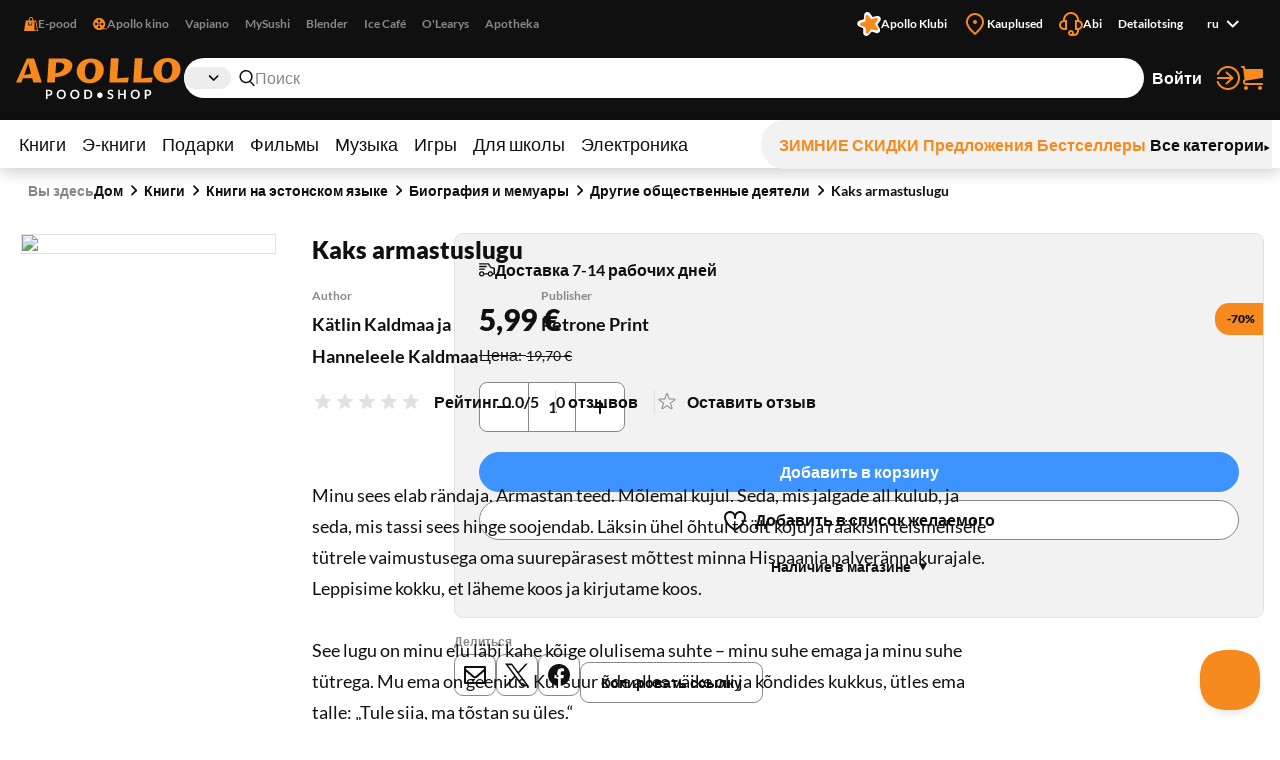

--- FILE ---
content_type: text/html; charset=utf-8
request_url: https://www.apollo.ee/ru/kaks-armastuslugu.html
body_size: 146324
content:
<!DOCTYPE html><html lang="ru"><head><meta charSet="utf-8"/><meta name="viewport" content="width=device-width, initial-scale=1, minimum-scale=1, maximum-scale=2, user-scalable=yes"/><link rel="stylesheet" href="/_next/static/css/29ccbe3c4c088abb.css" data-precedence="next"/><link rel="stylesheet" href="/_next/static/css/3ad27effbf0a220e.css" data-precedence="next"/><link rel="stylesheet" href="/_next/static/css/43c7c34003df3405.css" data-precedence="next"/><link rel="stylesheet" href="/_next/static/css/89c147cb3a3d7552.css" data-precedence="next"/><link rel="stylesheet" href="/_next/static/css/bc519a1aa597fcda.css" data-precedence="next"/><link rel="stylesheet" href="/_next/static/css/9be1844f3377c0c0.css" data-precedence="next"/><link rel="stylesheet" href="/_next/static/css/a07a83b341ea3e70.css" data-precedence="next"/><link rel="stylesheet" href="/_next/static/css/30e11ea32a1cf5c8.css" data-precedence="next"/><link rel="stylesheet" href="/_next/static/css/b05a8ef9d52e65e2.css" data-precedence="next"/><link rel="stylesheet" href="/_next/static/css/ec3a67d5775a5339.css" data-precedence="next"/><link rel="stylesheet" href="/_next/static/css/ee595b2aba44656f.css" data-precedence="next"/><link rel="stylesheet" href="/_next/static/css/a0696ec1fda94ca9.css" data-precedence="next"/><link rel="stylesheet" href="/_next/static/css/ad49631f61c12143.css" data-precedence="next"/><link rel="stylesheet" href="/_next/static/css/03e10d1d2b48cd7d.css" data-precedence="next"/><link rel="stylesheet" href="/_next/static/css/bee8ee6993eaf8bb.css" data-precedence="next"/><link rel="stylesheet" href="/_next/static/css/6d9e806aadcffcbf.css" data-precedence="next"/><link rel="preload" as="script" fetchPriority="low" href="/_next/static/chunks/webpack-a9cd9f88c77c1298.js"/><script src="/_next/static/chunks/52774a7f-358124402459c0d8.js" async=""></script><script src="/_next/static/chunks/4bd1b696-1b312bf71b949326.js" async=""></script><script src="/_next/static/chunks/1431-c9df40ce94b16aef.js" async=""></script><script src="/_next/static/chunks/main-app-ffc9a3540a692b6d.js" async=""></script><script src="/_next/static/chunks/3025bf54-ff392dca42c99fb1.js" async=""></script><script src="/_next/static/chunks/1356-ca0d17791cb306e5.js" async=""></script><script src="/_next/static/chunks/2671-be9c7373cbb393c8.js" async=""></script><script src="/_next/static/chunks/3488-e16203b1fc2a30a1.js" async=""></script><script src="/_next/static/chunks/6281-1ec40c0eb469899c.js" async=""></script><script src="/_next/static/chunks/2729-c5565d0e7dcb6f93.js" async=""></script><script src="/_next/static/chunks/6209-033faf45d7bd7a0e.js" async=""></script><script src="/_next/static/chunks/8130-f64e00d19bcca8e8.js" async=""></script><script src="/_next/static/chunks/7984-4b8c1f7580e9ead7.js" async=""></script><script src="/_next/static/chunks/373-9547727e2ef6767e.js" async=""></script><script src="/_next/static/chunks/5769-9829ebe80a9af3a8.js" async=""></script><script src="/_next/static/chunks/8791-8937083851513fb0.js" async=""></script><script src="/_next/static/chunks/app/%5Blocale%5D/(shop)/layout-1b7fd3db316f0d17.js" async=""></script><script src="/_next/static/chunks/3168-2a015a0d516dbfc5.js" async=""></script><script src="/_next/static/chunks/999-ea1d13a5a5a4bd8a.js" async=""></script><script src="/_next/static/chunks/6208-611d7064cd30d3b8.js" async=""></script><script src="/_next/static/chunks/app/%5Blocale%5D/(shop)/%5BcustomerGroupId%5D/product/%5Bid%5D/page-1a10e95e31eb4ce5.js" async=""></script><link rel="preload" href="https://www.googletagmanager.com/gtm.js?id=GTM-NP5PC2" as="script"/><title>Kaks armastuslugu | Apollo E-pood</title><meta name="description" content="Minu sees elab rändaja. Armastan teed. Mõlemal kujul. Seda, mis jalgade all kulub, ja seda, mis tassi sees hinge soojendab. Läksin ühel õhtul töölt koju ja rääk"/><meta name="robots" content="index, follow"/><link rel="canonical" href="https://www.apollo.ee/et/kaks-armastuslugu.html"/><link rel="alternate" hrefLang="et-EE" href="https://www.apollo.ee/et/kaks-armastuslugu.html"/><link rel="alternate" hrefLang="en-US" href="https://www.apollo.ee/en/kaks-armastuslugu.html"/><link rel="alternate" hrefLang="ru-RU" href="https://www.apollo.ee/ru/kaks-armastuslugu.html"/><link rel="alternate" hrefLang="x-default" href="https://www.apollo.ee/et/kaks-armastuslugu.html"/><meta property="og:title" content="Kaks armastuslugu | Apollo E-pood"/><meta property="og:description" content="Minu sees elab rändaja. Armastan teed. Mõlemal kujul. Seda, mis jalgade all kulub, ja seda, mis tassi sees hinge soojendab. Läksin ühel õhtul töölt koju ja rääk"/><meta property="og:image" content="https://cdn.apollo.ee/o/apollo/a/0/9/0/a09026da8d0b522fe8e2881d9f684ea18efde71d_0598508.jpg"/><meta name="twitter:card" content="summary_large_image"/><meta name="twitter:title" content="Kaks armastuslugu | Apollo E-pood"/><meta name="twitter:description" content="Minu sees elab rändaja. Armastan teed. Mõlemal kujul. Seda, mis jalgade all kulub, ja seda, mis tassi sees hinge soojendab. Läksin ühel õhtul töölt koju ja rääk"/><meta name="twitter:image" content="https://cdn.apollo.ee/o/apollo/a/0/9/0/a09026da8d0b522fe8e2881d9f684ea18efde71d_0598508.jpg"/><link rel="icon" href="/favicon.ico" type="image/x-icon" sizes="128x128"/><link rel="icon" href="/icon.png?82dec42fe36c2e01" type="image/png" sizes="180x180"/><link rel="apple-touch-icon" href="/apple-icon.png?82dec42fe36c2e01" type="image/png" sizes="180x180"/><meta name="sentry-trace" content="7f10603ea574452e5d4f650e62236534-554e4469566a4e52-0"/><meta name="baggage" content="sentry-environment=production,sentry-release=5rwPhiUo8nntik1eHNtah,sentry-public_key=0f1998123f37e773f9685c8fca18e94b,sentry-trace_id=7f10603ea574452e5d4f650e62236534,sentry-sampled=false"/><script src="/_next/static/chunks/polyfills-42372ed130431b0a.js" noModule=""></script></head><body><div class="styles_frame-main__2AsUj frame-main"><a href="#main" class="styles_skip-link__8DB67">Перейти к содержимому</a><header aria-label="Главный заголовок" class="styles_main__F4u43 main-header"><div class="styles_main-header__inner__wro7b main-header__inner"><div class="styles_secondary___7cL_"><div class="styles_main__inner__hDQoa"><div role="navigation" aria-label="Внешние ссылки"><ul class="styles_link-list__LY2Mx styles_external-links__kfy7Q external-links"><li class="styles_link-list__item__cSUgm"><a href="#" target="_blank" rel="noreferrer"><div class="styles_title__K59yU"><svg height="20" width="20" fill="none" viewBox="0 0 16 16"><path fill="#F68A1F" fill-rule="evenodd" d="M8 1a1.5 1.5 0 0 0-1.5 1.5V4h3V2.5A1.5 1.5 0 0 0 8 1m2.5 3H14l2 12H0L2 4h3.5V2.5a2.5 2.5 0 0 1 5 0zM12 15h2.82L13.153 5H12zM7 9a1.5 1.5 0 0 1-1.5-1.5V6h-1v1.5a2.5 2.5 0 0 0 5 0V6h-1v1.5A1.5 1.5 0 0 1 7 9" clip-rule="evenodd"></path></svg><span>E-pood</span></div></a></li><li class="styles_link-list__item__cSUgm"><a href="https://www.apollokino.ee/" target="_blank" rel="noreferrer"><div class="styles_title__K59yU"><svg height="20" width="20" fill="none" viewBox="0 0 16 16"><path fill="#F68A1F" fill-rule="evenodd" d="M7 15A7 7 0 1 0 7 1a7 7 0 0 0 0 14m0-9a1.5 1.5 0 1 0 0-3 1.5 1.5 0 0 0 0 3m0 3a1 1 0 1 0 0-2 1 1 0 0 0 0 2m1.5 2.5a1.5 1.5 0 1 1-3 0 1.5 1.5 0 0 1 3 0m-5-2a1.5 1.5 0 1 0 0-3 1.5 1.5 0 0 0 0 3M12 8a1.5 1.5 0 1 1-3 0 1.5 1.5 0 0 1 3 0" clip-rule="evenodd"></path><path fill="#F68A1F" d="M7 13h9v1H7z"></path></svg><span>Apollo kino</span></div></a></li><li class="styles_link-list__item__cSUgm"><a href="https://vapiano.ee/" target="_blank" rel="noreferrer"><div class="styles_title__K59yU"><span>Vapiano</span></div></a></li><li class="styles_link-list__item__cSUgm"><a href="https://mysushi.ee/" target="_blank" rel="noreferrer"><div class="styles_title__K59yU"><span>MySushi</span></div></a></li><li class="styles_link-list__item__cSUgm"><a href="https://www.blenderjuice.ee/" target="_blank" rel="noreferrer"><div class="styles_title__K59yU"><span>Blender</span></div></a></li><li class="styles_link-list__item__cSUgm"><a href="https://www.facebook.com/IceCafeEesti/" target="_blank" rel="noreferrer"><div class="styles_title__K59yU"><span>Ice Café</span></div></a></li><li class="styles_link-list__item__cSUgm"><a href="https://www.olearys.ee/" target="_blank" rel="noreferrer"><div class="styles_title__K59yU"><span>O&#x27;Learys</span></div></a></li><li class="styles_link-list__item__cSUgm"><a href="https://www.apotheka.ee/" target="_blank" rel="noreferrer"><div class="styles_title__K59yU"><span>Apotheka</span></div></a></li></ul></div><div role="navigation" aria-label="Дополнительные ссылки"><ul class="styles_link-list__LY2Mx styles_extra-links__Y94ZF extra-links"><li class="styles_link-list__item__cSUgm"><a href="https://www.apolloklubi.ee/"><div class="styles_title__K59yU"><svg height="20" width="20" viewBox="0 0 512 512"><path d="M495.88 114.51c-15.15-23.72-43.59-35.32-71.01-28.97l-93.77 20.94-55.19-78.43c-15.86-22.8-44.2-33.36-71.1-26.48l-1 .23c-27.23 7.03-47.1 30.43-49.62 58.45l-9.1 95.48-91.86 28.22c-26.95 8.09-45.9 32.26-47.32 60.36-1.74 28.08 14.42 54.2 40.33 65.16l88.1 38.05-1.57 95.86c-.64 28.11 16.53 53.57 42.83 63.5 26.21 10.3 56.07 3.01 74.58-18.21l60.63-68.62a6.6 6.6 0 0 1 7.1-1.89l86.69 29.59c26.58 9.25 56.1.81 73.76-21.1 17.98-22.01 20.21-52 5.78-76.38l-48.86-82.53 57.74-76.7c17.07-22.67 18.16-52.73 2.75-76.54" style="fill:#fff"></path><path d="M181.48 93.34c.46-30.7 39.05-43.99 58.31-20.07l62.36 77.47c1.14 1.37 2.98 1.96 4.69 1.43l95.02-29.36c29.34-9.08 53.94 23.56 37.1 49.25l-54.39 83.25c-.97 1.5-.94 3.43.09 4.89l57.29 81.3c17.68 25.1-5.76 58.56-35.39 50.53l-84.48-22.92c-8.64-2.35-17.85.82-23.21 7.99l-52.51 70.1c-18.41 24.58-57.47 12.63-58.99-18.03l-4.89-99.32a4.372 4.372 0 0 0-2.96-3.94l-94.13-32.09c-29.06-9.9-29.77-50.75-1.07-61.68l92.95-35.35a4.368 4.368 0 0 0 2.8-4.03l1.46-99.44h-.02Z" style="fill:#f68a1f"></path></svg><span>Apollo Klubi</span></div></a></li><li class="styles_link-list__item__cSUgm"><a href="https://www.apollo.ee/et/kauplused"><div class="styles_title__K59yU"><svg height="20" width="20" xml:space="preserve" viewBox="0 0 24 24"><path d="M12 22.9c-.32 0-.64-.12-.88-.36l-.78-.78C6.56 18.02 3 14.48 3 10c0-4.96 4.04-9 9-9s9 4.04 9 9c0 4.5-3.5 7.96-7.2 11.62l-.92.91c-.24.24-.56.37-.88.37M12 3c-3.86 0-7 3.14-7 7 0 3.65 3.28 6.9 6.75 10.34l.25.25.39-.39C15.94 16.7 19 13.67 19 10c0-3.86-3.14-7-7-7" style="fill:#f68a1f"></path><circle cx="12" cy="10" r="2" style="fill:#f68a1f"></circle></svg><span>Kauplused</span></div></a></li><li class="styles_link-list__item__cSUgm"><a href="https://www.apollo.ee/help"><div class="styles_title__K59yU"><svg height="20" width="20" xml:space="preserve" viewBox="0 0 24 24"><path d="M24 13c0-2.41-1.72-4.43-4-4.9V8c0-4.41-3.59-8-8-8S4 3.59 4 8v.1c-2.28.47-4 2.49-4 4.9 0 2.76 2.24 5 5 5h3V8H6c0-3.31 2.69-6 6-6s6 2.69 6 6h-2v10h2v1c0 1.65-1.35 3-3 3h-.18c.11-.31.18-.65.18-1 0-1.65-1.35-3-3-3s-3 1.35-3 3 1.35 3 3 3h3c2.76 0 5-2.24 5-5v-1.1c2.28-.47 4-2.49 4-4.9M6 16H5c-1.65 0-3-1.35-3-3s1.35-3 3-3h1zm6 4c.55 0 1 .45 1 1s-.45 1-1 1-1-.45-1-1 .45-1 1-1m7-4h-1v-6h1c1.65 0 3 1.35 3 3s-1.35 3-3 3" style="fill:#f68a1f"></path></svg><span>Abi</span></div></a></li><li class="styles_link-list__item__cSUgm"><a href="https://www.apollo.ee/et/catalogsearch/advanced"><div class="styles_title__K59yU"><span>Detailotsing</span></div></a></li><li class="styles_link-list__item__cSUgm"><div class="styles_accessible-drop__kw_6R styles_align-right__t9uK3"><button class="button styles_button__4hFZL styles_layout-link__PoAgk styles_intent-discrete__e9kYF styles_size-small__k6oLn styles_has-icon-after__RseT3 styles_align-center__aNWgc" type="button" aria-haspopup="true" aria-expanded="false"><span class="styles_button__inner__eeSk_"><span class="styles_text__lezxR">ru</span><svg height="16" width="16" class="styles_button__icon__9ZC6L" xml:space="preserve" viewBox="0 0 24 24"><path fill="#101010" fill-rule="evenodd" d="M12.1 15.2c.4.4 1 .4 1.4 0l4.9-4.9c.4-.4.4-1 0-1.4-.4-.4-1-.4-1.4 0l-4.2 4.2-4.3-4.3c-.4-.4-1-.4-1.4 0-.4.4-.4 1 0 1.4z" clip-rule="evenodd"></path></svg></span></button></div></li></ul></div></div></div><div class="styles_primary__DWNiM"><div class="styles_main__inner__hDQoa"><div class="styles_logo__6aKTS"><a href="/ru"><img alt="Аполло Интернет-магазин | Магазин" loading="lazy" width="165" height="40" decoding="async" data-nimg="1" style="color:transparent" src="https://api.live.apollo.ee/media/logo/stores/2/apollo_logo.svg"/></a></div><div class="styles_header-search__mqYyH"><button class="button styles_button__4hFZL styles_layout-icon__y1KjU styles_size-default__MWEvi has-icon styles_has-icon__OdQqZ styles_align-center__aNWgc styles_search-expand__AbhrZ" type="button" aria-controls="header-search"><span class="styles_button__inner__eeSk_"><svg height="16" width="16" class="styles_button__icon__9ZC6L" xml:space="preserve" viewBox="0 0 512 512"><path fill="#B88D97" d="M490.4 471.1 379.3 356.8c35.6-37.9 57.6-88.9 57.6-145C436.9 95 342.2 0 225.8 0s-211 95-211 211.8c0 116.8 94.7 211.8 211.1 211.8 43.3 0 83.6-13.2 117.2-35.7.6.7.8 1.6 1.4 2.2l111.4 114.6c4.7 4.9 11 7.3 17.3 7.3 6.1 0 12.1-2.3 16.8-6.8 9.5-9.3 9.7-24.6.4-34.1M63 211.8c0-90.2 73-163.6 162.8-163.6 89.8 0 162.9 73.4 162.9 163.6s-73.1 163.6-162.9 163.6C136 375.4 63 302 63 211.8"></path></svg><span class="styles_text__lezxR">Расширить поиск</span></span></button><div class="styles_header-search__inner__QE3IE" id="header-search"><form id="header-search-form" role="search" aria-label="Быстрый поиск" action="/ru/catalogsearch/result" method="GET"><div role="combobox" aria-haspopup="listbox" aria-owns="header-search-drop" aria-controls="header-search-drop" aria-expanded="true" class="styles_search-form__On3JR"><div class="styles_control-select__JJ_Ll styles_theme-stylized__i5Ska"><div class="styles_control-select-holder__WN1Tk"><p class="styles_control-select-value__Vkn0q"></p><select name="category_id" id="categories" class="styles_control-select-select__xQvsg" spellCheck="false" autoComplete="nope" aria-label="Категории"><option value="-1">Все</option><option value="683">Книги</option><option value="709">Э-книги</option><option value="1899">Подарки</option><option value="9">Фильмы</option><option value="628">Музыка</option><option value="14">Игры</option><option value="1913">Для школы</option><option value="9075">Электроника</option></select><svg height="20" width="20" xml:space="preserve" viewBox="0 0 24 24"><path fill="#101010" fill-rule="evenodd" d="M12.1 15.2c.4.4 1 .4 1.4 0l4.9-4.9c.4-.4.4-1 0-1.4-.4-.4-1-.4-1.4 0l-4.2 4.2-4.3-4.3c-.4-.4-1-.4-1.4 0-.4.4-.4 1 0 1.4z" clip-rule="evenodd"></path></svg></div></div><div class="styles_control-input__dSR2p styles_theme-minimal__VhO64"><span class="styles_control-input-addon-front__ksNkw"><svg height="16" width="16" xml:space="preserve" viewBox="0 0 512 512"><path fill="#B88D97" d="M490.4 471.1 379.3 356.8c35.6-37.9 57.6-88.9 57.6-145C436.9 95 342.2 0 225.8 0s-211 95-211 211.8c0 116.8 94.7 211.8 211.1 211.8 43.3 0 83.6-13.2 117.2-35.7.6.7.8 1.6 1.4 2.2l111.4 114.6c4.7 4.9 11 7.3 17.3 7.3 6.1 0 12.1-2.3 16.8-6.8 9.5-9.3 9.7-24.6.4-34.1M63 211.8c0-90.2 73-163.6 162.8-163.6 89.8 0 162.9 73.4 162.9 163.6s-73.1 163.6-162.9 163.6C136 375.4 63 302 63 211.8"></path></svg></span><div class="styles_control-input-holder__7aaKF"><input id="header-search-input" class="styles_control-input-input__7NL3x" type="text" placeholder="Поиск" spellCheck="false" autoComplete="off" name="q" value=""/></div></div></div></form><div class="styles_drop__DYeo5" id="header-search-drop" role="listbox" aria-labelledby="header-search-input" tabindex="0"><ul class="styles_link-list__LY2Mx styles_extra-links__Y94ZF extra-links"><li class="styles_link-list__item__cSUgm"><a href="/ru/kampaaniad/apollo-klubi-eripakkumine"><div class="styles_title__K59yU"><svg height="20" width="20" viewBox="0 0 512 512"><path d="M495.88 114.51c-15.15-23.72-43.59-35.32-71.01-28.97l-93.77 20.94-55.19-78.43c-15.86-22.8-44.2-33.36-71.1-26.48l-1 .23c-27.23 7.03-47.1 30.43-49.62 58.45l-9.1 95.48-91.86 28.22c-26.95 8.09-45.9 32.26-47.32 60.36-1.74 28.08 14.42 54.2 40.33 65.16l88.1 38.05-1.57 95.86c-.64 28.11 16.53 53.57 42.83 63.5 26.21 10.3 56.07 3.01 74.58-18.21l60.63-68.62a6.6 6.6 0 0 1 7.1-1.89l86.69 29.59c26.58 9.25 56.1.81 73.76-21.1 17.98-22.01 20.21-52 5.78-76.38l-48.86-82.53 57.74-76.7c17.07-22.67 18.16-52.73 2.75-76.54" style="fill:#fff"></path><path d="M181.48 93.34c.46-30.7 39.05-43.99 58.31-20.07l62.36 77.47c1.14 1.37 2.98 1.96 4.69 1.43l95.02-29.36c29.34-9.08 53.94 23.56 37.1 49.25l-54.39 83.25c-.97 1.5-.94 3.43.09 4.89l57.29 81.3c17.68 25.1-5.76 58.56-35.39 50.53l-84.48-22.92c-8.64-2.35-17.85.82-23.21 7.99l-52.51 70.1c-18.41 24.58-57.47 12.63-58.99-18.03l-4.89-99.32a4.372 4.372 0 0 0-2.96-3.94l-94.13-32.09c-29.06-9.9-29.77-50.75-1.07-61.68l92.95-35.35a4.368 4.368 0 0 0 2.8-4.03l1.46-99.44h-.02Z" style="fill:#f68a1f"></path></svg><span>Apollo klubi pakkumised</span></div></a></li><li class="styles_link-list__item__cSUgm"><a href="/ru/catalogsearch/advanced"><div class="styles_title__K59yU"><span>Detailotsing</span></div></a></li></ul></div></div></div><ul class="styles_link-list__LY2Mx styles_mainbar__yLdYl mainbar"><li class="styles_link-list__item__cSUgm"><button class="styles_user-button__lvpuV"><span>Войти<svg height="24" width="24" xml:space="preserve" viewBox="0 0 24 24"><g><path d="M1 12c0 .55.45 1 1 1h11.93l-4.11 3.76a.997.997 0 0 0-.06 1.41c.2.21.47.32.74.32.24 0 .48-.09.68-.26l6-5.5c.01 0 .01-.01.01-.02.07-.07.13-.16.17-.24.02-.03.04-.05.05-.08.05-.12.08-.26.08-.4s-.03-.27-.08-.4c-.01-.03-.04-.05-.05-.08-.05-.09-.1-.17-.17-.24-.01-.01-.01-.01-.01-.02l-6-5.5c-.41-.37-1.04-.34-1.41.06-.38.42-.35 1.05.05 1.43L13.93 11H2c-.55 0-1 .45-1 1" style="fill:#f68a1f"></path><path d="M12 0C7.02 0 2.63 3 .82 7.64a1.004 1.004 0 0 0 1.87.73C4.19 4.5 7.85 2 12 2c5.51 0 10 4.49 10 10s-4.49 10-10 10c-4.15 0-7.81-2.5-9.32-6.36a1.001 1.001 0 0 0-1.87.72C2.63 21 7.02 24 12 24c6.62 0 12-5.38 12-12S18.62 0 12 0" style="fill:#f68a1f"></path></g></svg></span></button></li><li class="styles_link-list__item__cSUgm"><a href="/ru/cart"><div class="styles_title__K59yU"><svg height="20" width="20" xml:space="preserve" viewBox="0 0 24 24"><path fill="#F68A1F" d="M5.8 14.7 22 12c.6-.1 1-.6 1-1.2V4.2c0-.6-.6-1.2-1.2-1.2H5.3L5 .9C4.9.4 4.5 0 4 0H2c-.5 0-1 .4-1 1s.5 1 1 1h1.1l1.4 11.1c-.9.5-1.5 1.5-1.5 2.6v.3c0 1.7 1.3 3 3 3h16c.5 0 1-.5 1-1s-.5-1-1-1H6c-.6 0-1-.5-1-1v-.3c0-.5.3-.9.8-1M6 20c-1.1 0-2 .9-2 2s.9 2 2 2 2-.9 2-2-.9-2-2-2m14 0c-1.1 0-2 .9-2 2s.9 2 2 2 2-.9 2-2-.9-2-2-2"></path></svg><span>Корзина</span></div></a></li></ul></div></div><nav class="styles_menu__Mg0Ux" aria-label="Главное меню"><div class="styles_menu__inner__rEn8j"><span data-focus-scope-start="true" hidden=""></span><ul class="styles_menu__primary__DdD6B"><li class="styles_closed__EVa_m"><a href="/ru/raamatud">Книги</a></li><li class="styles_closed__EVa_m"><a href="/ru/e-raamatud">Э-книги</a></li><li class="styles_closed__EVa_m"><a href="/ru/kingitused">Подарки</a></li><li class="styles_closed__EVa_m"><a href="/ru/filmid">Фильмы</a></li><li class="styles_closed__EVa_m"><a href="/ru/muusika">Музыка</a></li><li class="styles_closed__EVa_m"><a href="/ru/mangud">Игры</a></li><li class="styles_closed__EVa_m"><a href="/ru/kooli-ja-kontoritarbed">Для школы</a></li><li class="styles_closed__EVa_m"><a href="/ru/elektroonika">Электроника</a></li></ul><span data-focus-scope-end="true" hidden=""></span><ul class="styles_menu__secondary__CUFB8"><li class="styles_hilited__GjNPX"><a href="/ru/talveale"><span class="styles_hilited__GjNPX">ЗИМНИЕ СКИДКИ</span></a></li><li class="styles_hilited__GjNPX"><a href="/ru/eripakkumised"><span class="styles_hilited__GjNPX">Предложения</span></a></li><li class="styles_hilited__GjNPX"><a href="/ru/edetabelid"><span class="styles_hilited__GjNPX">Бестселлеры</span></a></li><li class="mobile-hide tablet-hide"><a href="/ru/kategooriad"><span>Все категории</span><div><svg height="6" width="6" xml:space="preserve" viewBox="0 0 500 500"><g><path d="M466.51 250 33.49 500V0z"></path></g></svg></div></a></li></ul></div></nav></div></header><main class="styles_main__FDRs8 styles_size-full__AlqSK" id="main"><div class="styles_inner__k2ncv"><section class="styles_block__GJdIq" aria-label="Раздел товаров"><div class="styles_block__inner__zHhTN"><nav aria-label="Навигация по цепочке навигации" aria-describedby="breadcrumbs-main-breadcrumbs-title" class="styles_breadcrumbs__NarXt"><p class="styles_breadcrumbs__title__73YDe" id="breadcrumbs-main-breadcrumbs-title">Вы здесь</p><ol><li aria-current="false"><a href="/">Дом</a><svg height="16" width="16" xml:space="preserve" viewBox="0 0 24 24"><path fill="#101010" fill-rule="evenodd" d="M15.9 12.7c.4-.4.4-1 0-1.4l-4.9-5c-.4-.3-1-.3-1.4 0-.4.4-.4 1 0 1.4l4.2 4.2-4.2 4.2c-.4.4-.4 1 0 1.4.4.4 1 .4 1.4 0z" clip-rule="evenodd"></path></svg></li><li aria-current="false"><a href="/ru/raamatud">Книги</a><svg height="16" width="16" xml:space="preserve" viewBox="0 0 24 24"><path fill="#101010" fill-rule="evenodd" d="M15.9 12.7c.4-.4.4-1 0-1.4l-4.9-5c-.4-.3-1-.3-1.4 0-.4.4-.4 1 0 1.4l4.2 4.2-4.2 4.2c-.4.4-.4 1 0 1.4.4.4 1 .4 1.4 0z" clip-rule="evenodd"></path></svg></li><li aria-current="false"><a href="/ru/raamatud/eestikeelsed-raamatud">Книги на эстонском языке</a><svg height="16" width="16" xml:space="preserve" viewBox="0 0 24 24"><path fill="#101010" fill-rule="evenodd" d="M15.9 12.7c.4-.4.4-1 0-1.4l-4.9-5c-.4-.3-1-.3-1.4 0-.4.4-.4 1 0 1.4l4.2 4.2-4.2 4.2c-.4.4-.4 1 0 1.4.4.4 1 .4 1.4 0z" clip-rule="evenodd"></path></svg></li><li aria-current="false"><a href="/ru/raamatud/eestikeelsed-raamatud/biograafia-ja-memuaarid">Биография и мемуары</a><svg height="16" width="16" xml:space="preserve" viewBox="0 0 24 24"><path fill="#101010" fill-rule="evenodd" d="M15.9 12.7c.4-.4.4-1 0-1.4l-4.9-5c-.4-.3-1-.3-1.4 0-.4.4-.4 1 0 1.4l4.2 4.2-4.2 4.2c-.4.4-.4 1 0 1.4.4.4 1 .4 1.4 0z" clip-rule="evenodd"></path></svg></li><li aria-current="false"><a href="/ru/raamatud/eestikeelsed-raamatud/biograafia-ja-memuaarid/teised-uhiskonnategelased">Другие общественные деятели</a><svg height="16" width="16" xml:space="preserve" viewBox="0 0 24 24"><path fill="#101010" fill-rule="evenodd" d="M15.9 12.7c.4-.4.4-1 0-1.4l-4.9-5c-.4-.3-1-.3-1.4 0-.4.4-.4 1 0 1.4l4.2 4.2-4.2 4.2c-.4.4-.4 1 0 1.4.4.4 1 .4 1.4 0z" clip-rule="evenodd"></path></svg></li><li aria-current="page"><a href="/ru/kaks-armastuslugu.html">Kaks armastuslugu</a></li></ol></nav><script type="application/ld+json">{"@context":"https://schema.org","@type":"BreadcrumbList","itemListElement":[{"@type":"ListItem","position":1,"name":"Дом","item":"https://www.apollo.ee/"},{"@type":"ListItem","position":2,"name":"Дом","item":"https://www.apollo.ee/"},{"@type":"ListItem","position":3,"name":"Книги","item":"https://www.apollo.ee/ru/raamatud"},{"@type":"ListItem","position":4,"name":"Книги на эстонском языке","item":"https://www.apollo.ee/ru/raamatud/eestikeelsed-raamatud"},{"@type":"ListItem","position":5,"name":"Биография и мемуары","item":"https://www.apollo.ee/ru/raamatud/eestikeelsed-raamatud/biograafia-ja-memuaarid"},{"@type":"ListItem","position":6,"name":"Другие общественные деятели","item":"https://www.apollo.ee/ru/raamatud/eestikeelsed-raamatud/biograafia-ja-memuaarid/teised-uhiskonnategelased"},{"@type":"ListItem","position":7,"name":"Kaks armastuslugu"}]}</script><script type="application/ld+json">{"@context":"https://schema.org","@type":"Product","name":"Kaks armastuslugu","image":["https://cdn.apollo.ee/o/apollo/a/0/9/0/a09026da8d0b522fe8e2881d9f684ea18efde71d_0598508.jpg"],"category":"Книги > Книги на эстонском языке > Биография и мемуары > Другие общественные деятели","description":"Minu sees elab rändaja. Armastan teed. Mõlemal kujul. Seda, mis jalgade all kulub, ja seda, mis tassi sees hinge soojendab. Läksin ühel õhtul töölt koju ja rääkisin teismelisele tütrele vaimustusega oma suurepärasest mõttest minna Hispaania palverännakurajale. Leppisime kokku, et läheme koos ja kirjutame koos.\r\n\r\nSee lugu on minu elu läbi kahe kõige olulisema suhte – minu suhe emaga ja minu suhe tütrega. Mu ema on geenius. Kui suur õde alles väike oli ja kõndides kukkus, ütles ema talle: „Tule siia, ma tõstan su üles.“\r\n\r\nSamal ajal on see meie aja lugu. See on osa seitsmekümnendatel sündinud põlvkonna kirjutamata loost.\r\n\r\nArmastust on mitut moodi. Selles raamatus on kaks armastuslugu.\r\n\r\nKätlin Kaldmaa\r\n\r\nKui ma poleks emaga caminol käinud, ei oleks ma kunagi teadnud, et tegelikult on ta nagu koerakutsikas, kes hommikuti iga hinna eest õue tahab minna.\r\n\r\nHanneleele Kaldmaa\r\n","url":"https://www.apollo.ee/ru/kaks-armastuslugu.html","offers":{"@type":"Offer","price":5.99,"priceCurrency":"EUR","priceValidUntil":"2027-01-22T14:20:54.193Z","itemCondition":"https://schema.org/NewCondition","availability":"https://schema.org/InStock","url":"https://www.apollo.ee/ru/kaks-armastuslugu.html","seller":{"@type":"Organization","name":"Apollo"}},"sku":"0598508","primaryImageOfPage":{"@type":"ImageObject","url":"https://cdn.apollo.ee/o/apollo/a/0/9/0/a09026da8d0b522fe8e2881d9f684ea18efde71d_0598508.jpg"},"gtin":"9789949608508","numberOfPages":272,"datePublished":"2017","publisher":{"@type":"Organization","name":"Petrone Print"},"author":[{"@type":"Person","name":"Kätlin Kaldmaa ja Hanneleele Kaldmaa"}],"height":{"@type":"QuantitativeValue","value":245,"unitCode":"MM"},"width":{"@type":"QuantitativeValue","value":165,"unitCode":"MM"},"additionalProperty":[{"@type":"PropertyValue","name":"Format","value":"Твердая обложка"},{"@type":"PropertyValue","name":"Series","value":"Aja lugu"}]}</script><script type="application/ld+json">{"@context":"https://schema.org","@type":"WebPage","url":"https://www.apollo.ee/ru/kaks-armastuslugu.html","name":"Kaks armastuslugu","primaryImageOfPage":{"@type":"ImageObject","url":"https://cdn.apollo.ee/o/apollo/a/0/9/0/a09026da8d0b522fe8e2881d9f684ea18efde71d_0598508.jpg"}}</script><article class="styles_product-card-detailed__QhNr_ styles_single__NXJbc"><div class="styles_product-card-detailed__graphics__y8r2Q" data-position="xundefined"><div class="styles_product-gallery__hwV6b" role="region" aria-label="Изображения товара"><div class="slick-slider slick-initialized"><div class="slick-list"><div class="slick-track" style="width:100%;left:0%"><div data-index="0" class="slick-slide slick-active slick-current" tabindex="-1" aria-hidden="false" style="outline:none;width:100%"><div><div tabindex="-1" style="width:100%;display:inline-block"><button aria-label="Нажмите для увеличения"><img alt="Kaks armastuslugu" loading="lazy" width="255" height="395" decoding="async" data-nimg="1" style="color:transparent" srcSet="/_next/image?url=https%3A%2F%2Fcdn.apollo.ee%2Fo%2Fapollo%2Fa%2F0%2F9%2F0%2Fa09026da8d0b522fe8e2881d9f684ea18efde71d_0598508.jpg&amp;w=256&amp;q=75 1x, /_next/image?url=https%3A%2F%2Fcdn.apollo.ee%2Fo%2Fapollo%2Fa%2F0%2F9%2F0%2Fa09026da8d0b522fe8e2881d9f684ea18efde71d_0598508.jpg&amp;w=640&amp;q=75 2x" src="https://cdn.apollo.ee/o/apollo/a/0/9/0/a09026da8d0b522fe8e2881d9f684ea18efde71d_0598508.jpg"/></button></div></div></div></div></div></div></div></div><div class="styles_product-card-detailed__primary__C8cIf"><header class="styles_product-card-detailed__header__WhMxk"><div class="styles_heading__3pDhf styles_mobile-wrap__1MRHu styles_tablet-wrap__5stTS"><h1 class="styles_heading__title__Xym7A styles_align-left__aHTGM">Kaks armastuslugu</h1></div></header><div class="styles_product-card-detailed__meta__fya92"><dl class="styles_meta-list__ceAan styles_size-default__sjbFQ" aria-label="Kaks armastuslugu meta"><div class="styles_meta-list__item__4bnzC styles_size-default__sjbFQ"><dt class="">Author</dt><dd><div class="styles_clip-content__WNnoF styles_size-default__8_0Jo styles_can-collapse__jvDZa"><div class="styles_clip-content__inner__4TgIf" id="meta-author">Kätlin Kaldmaa ja Hanneleele Kaldmaa</div></div></dd></div><div class="styles_meta-list__item__4bnzC styles_size-default__sjbFQ"><dt class="">Publisher</dt><dd><div class="styles_clip-content__WNnoF styles_size-default__8_0Jo styles_can-collapse__jvDZa"><div class="styles_clip-content__inner__4TgIf" id="meta-publisher">Petrone Print</div></div></dd></div></dl><ul class="styles_link-list__LY2Mx styles_product-rating__96TsO product-rating"><li class="styles_link-list__item__cSUgm"><a href="/ru/reviews/212064"><div class="styles_product-rating__p9Jwo" data-value="0"><span class="">Рейтинг 0.0/5</span><svg height="22" width="110" xml:space="preserve" viewBox="0 0 120 24"><g fill="#E1E1E1"><path d="M19.4 8.6h-4.9L13 3.9c-.1-.5-.6-.7-1-.7s-.8.2-1 .7L9.5 8.6H4.6c-1 0-1.4 1.2-.6 1.8l4 2.9L6.5 18c-.3.9.8 1.7 1.5 1.1l4-2.9 4 2.9c.8.6 1.8-.2 1.5-1.1L16 13.3l4-2.9c.8-.6.4-1.8-.6-1.8"></path><path d="M11 3.9 9.5 8.6H4.6c-1 0-1.4 1.2-.6 1.8l4 2.9L6.5 18c-.3.9.8 1.7 1.5 1.1l4-2.9v-13c-.4 0-.8.3-1 .7"></path></g><g fill="#E1E1E1"><path d="M43.4 8.6h-4.9L37 3.9c-.1-.5-.6-.7-1-.7s-.8.2-1 .7l-1.5 4.7h-4.9c-1 0-1.4 1.2-.6 1.8l4 2.9-1.5 4.7c-.3.9.8 1.7 1.5 1.1l4-2.9 4 2.9c.8.6 1.8-.2 1.5-1.1L40 13.3l4-2.9c.8-.6.4-1.8-.6-1.8"></path><path d="m35 3.9-1.5 4.7h-4.9c-1 0-1.4 1.2-.6 1.8l4 2.9-1.5 4.7c-.3.9.8 1.7 1.5 1.1l4-2.9v-13c-.4 0-.8.3-1 .7"></path></g><g fill="#E1E1E1"><path d="M67.4 8.6h-4.9L61 3.9c-.1-.5-.6-.7-1-.7s-.8.2-1 .7l-1.5 4.7h-4.9c-1 0-1.4 1.2-.6 1.8l4 2.9-1.5 4.7c-.3.9.8 1.7 1.5 1.1l4-2.9 4 2.9c.8.6 1.8-.2 1.5-1.1L64 13.3l4-2.9c.8-.6.4-1.8-.6-1.8"></path><path d="m59 3.9-1.5 4.7h-4.9c-1 0-1.4 1.2-.6 1.8l4 2.9-1.5 4.7c-.3.9.8 1.7 1.5 1.1l4-2.9v-13c-.4 0-.8.3-1 .7"></path></g><g fill="#E1E1E1"><path d="M91.4 8.6h-4.9L85 3.9c-.1-.5-.6-.7-1-.7s-.8.2-1 .7l-1.5 4.7h-4.9c-1 0-1.4 1.2-.6 1.8l4 2.9-1.5 4.7c-.3.9.8 1.7 1.5 1.1l4-2.9 4 2.9c.8.6 1.8-.2 1.5-1.1L88 13.3l4-2.9c.8-.6.4-1.8-.6-1.8"></path><path d="m83 3.9-1.5 4.7h-4.9c-1 0-1.4 1.2-.6 1.8l4 2.9-1.5 4.7c-.3.9.8 1.7 1.5 1.1l4-2.9v-13c-.4 0-.8.3-1 .7"></path></g><g fill="#E1E1E1"><path d="M115.4 8.6h-4.9L109 3.9c-.1-.5-.6-.7-1-.7s-.8.2-1 .7l-1.5 4.7h-4.9c-1 0-1.4 1.2-.6 1.8l4 2.9-1.5 4.7c-.3.9.8 1.7 1.5 1.1l4-2.9 4 2.9c.8.6 1.8-.2 1.5-1.1l-1.5-4.7 4-2.9c.8-.6.4-1.8-.6-1.8"></path><path d="m107 3.9-1.5 4.7h-4.9c-1 0-1.4 1.2-.6 1.8l4 2.9-1.5 4.7c-.3.9.8 1.7 1.5 1.1l4-2.9v-13c-.4 0-.8.3-1 .7"></path></g></svg></div></a></li><li class="styles_link-list__item__cSUgm"><a href="#reviews-slider">0 отзывов</a></li><li class="styles_link-list__item__cSUgm"><button class="button styles_button__4hFZL styles_layout-link__PoAgk styles_intent-discrete__e9kYF styles_size-default__MWEvi has-icon styles_has-icon__OdQqZ styles_align-center__aNWgc" type="button"><span class="styles_button__inner__eeSk_"><svg height="16" width="16" class="styles_button__icon__9ZC6L styles_large__Ia_Vx" xml:space="preserve" viewBox="0 0 24 24"><path fill="#888" d="M7.4 19.3c-.2 0-.4-.1-.6-.2-.4-.3-.5-.7-.4-1.1L8 13.3l-4-2.9c-.4-.3-.5-.7-.4-1.1s.5-.7 1-.7h4.9L11 3.9c.1-.4.5-.7 1-.7s.8.3 1 .7l1.5 4.7h4.9c.4 0 .8.3 1 .7.1.4 0 .9-.4 1.1l-4 2.9 1.5 4.7c.1.4 0 .9-.4 1.1-.4.3-.8.3-1.2 0l-4-2.9-4 2.9c-.1.1-.3.2-.5.2M4.6 9.6l4.6 3.3-1.7 5.4L12 15l4.6 3.3-1.7-5.4 4.6-3.3h-5.6L12 4.2l-1.7 5.4z"></path></svg><span class="styles_text__lezxR">Оставить отзыв</span></span></button></li></ul></div><div class="styles_product-card-detailed__description__AQMRo"><ul class="styles_link-list__LY2Mx styles_product-variations__rZ_u_ product-variations"></ul><div class="styles_clip-content__WNnoF styles_size-default__8_0Jo styles_can-collapse__jvDZa"><div class="styles_clip-content__inner__4TgIf" id="product-description"><div>Minu sees elab rändaja. Armastan teed. Mõlemal kujul. Seda, mis jalgade all kulub, ja seda, mis tassi sees hinge soojendab. Läksin ühel õhtul töölt koju ja rääkisin teismelisele tütrele vaimustusega oma suurepärasest mõttest minna Hispaania palverännakurajale. Leppisime kokku, et läheme koos ja kirjutame koos.

See lugu on minu elu läbi kahe kõige olulisema suhte – minu suhe emaga ja minu suhe tütrega. Mu ema on geenius. Kui suur õde alles väike oli ja kõndides kukkus, ütles ema talle: „Tule siia, ma tõstan su üles.“

Samal ajal on see meie aja lugu. See on osa seitsmekümnendatel sündinud põlvkonna kirjutamata loost.

Armastust on mitut moodi. Selles raamatus on kaks armastuslugu.

Kätlin Kaldmaa

Kui ma poleks emaga caminol käinud, ei oleks ma kunagi teadnud, et tegelikult on ta nagu koerakutsikas, kes hommikuti iga hinna eest õue tahab minna.

Hanneleele Kaldmaa
</div></div></div></div></div><div class="styles_product-card-detailed__secondary__N7J3k"><div class="styles_product-card-detailed__cta__goDTo"><div class="styles_purchase-block__1_F0k"><ul class="styles_product-badges__TbeBP"></ul><div class="styles_product-callout__w507a"><svg height="14" width="14" xml:space="preserve" viewBox="0 0 24 24"><g><g><path fill="#101010" d="M1 9h10c.6 0 1-.4 1-1s-.4-1-1-1H1c-.6 0-1 .4-1 1s.4 1 1 1m0 4h7c.6 0 1-.4 1-1s-.4-1-1-1H1c-.6 0-1 .4-1 1s.4 1 1 1m21.8-3.6-4.2-.8-3.6-5c-.3-.4-.8-.6-1.3-.6H1c-.6 0-1 .4-1 1s.4 1 1 1h12.4L17 9.9c.2.3.5.5.9.6l4 .8V18h-1.1c-.4-1.7-2-3-3.9-3s-3.4 1.3-3.9 3H7.9c-.4-1.7-2-3-3.9-3-2.2 0-4 1.8-4 4s1.8 4 4 4c1.9 0 3.4-1.3 3.9-3h5.3c.4 1.7 2 3 3.9 3s3.4-1.3 3.9-3h1.6c.8 0 1.5-.7 1.5-1.5v-7.6c-.1-.7-.6-1.3-1.3-1.5M4 21c-1.1 0-2-.9-2-2s.9-2 2-2 2 .9 2 2-.9 2-2 2m13 0c-1.1 0-2-.9-2-2s.9-2 2-2 2 .9 2 2-.9 2-2 2"></path></g></g></svg><div>Доставка 7-14 рабочих дней</div></div><ul class="styles_notifications__zlwXJ"></ul><div class="styles_product-prices__sjre6 styles_has-special-price__BbmKN"><p class="styles_product-price__hxGmD styles_discount__vWesR"><span class="styles_product-price-label__15kbX">Специальная цена
<!-- -->:</span><span class="styles_product-price-value__Ai9c8">5,99 €</span><span class="styles_product-price-addon__RGTLY">-70%</span></p><p class="styles_product-price__hxGmD styles_regular___srW_"><span class="styles_product-price-label__15kbX">Цена<!-- -->:</span><span class="styles_product-price-value__Ai9c8">19,70 €</span></p></div><div class="styles_control-quantity__jOIee"><button class="styles_control-quantity-button__8eYal styles_minus__9nTlc" aria-label="Уменьшить" aria-controls="212064-qty"><span><svg height="24" width="24" xml:space="preserve" viewBox="0 0 24 24"><path fill="#101010" d="M5 12c0-.6.4-1 1-1h12c.6 0 1 .4 1 1s-.4 1-1 1H6c-.6 0-1-.4-1-1"></path></svg></span></button><div class="styles_control-quantity-holder__j4Zzp"><input id="212064-qty" class="styles_control-quantity-input__ksCFB" type="number" spellCheck="false" aria-label="Количество" name="212064-qty" value="1"/></div><button class="styles_control-quantity-button__8eYal styles_plus__Ykkfh" aria-label="Увеличить" aria-controls="212064-qty"><span><svg height="24" width="24" xml:space="preserve" viewBox="0 0 24 24"><path fill="#101010" fill-rule="evenodd" d="M12 5c-.6 0-1 .4-1 1v5H6c-.6 0-1 .4-1 1s.4 1 1 1h5v5c0 .6.4 1 1 1s1-.4 1-1v-5h5c.6 0 1-.4 1-1s-.4-1-1-1h-5V6c0-.6-.4-1-1-1" clip-rule="evenodd"></path></svg></span></button></div><ul class="buttons styles_buttons__jqdh6 styles_layout-vertical-wide__cyquf"><li class="styles_buttons__item__TMtEk"><button class="button styles_button__4hFZL styles_layout-default__4C_Jw styles_intent-primary__Xx6k1 styles_size-large__TymFB styles_align-center__aNWgc" type="button" aria-busy="false"><span class="styles_button__inner__eeSk_"><span class="styles_text__lezxR">Добавить в корзину</span></span></button></li><li class="styles_buttons__item__TMtEk"><button class="button styles_button__4hFZL styles_layout-default__4C_Jw styles_size-large__TymFB has-icon styles_has-icon__OdQqZ styles_align-center__aNWgc styles_wishlist-button__aOv58" type="button" aria-busy="false"><span class="styles_button__inner__eeSk_"><svg height="16" width="16" class="styles_button__icon__9ZC6L" xml:space="preserve" viewBox="0 0 24 24"><path fill="#101010" d="M17 3c-2.1 0-3.9 1.1-5 2.7C10.9 4.1 9.1 3 7 3 3.7 3 1 5.7 1 9c0 3.5 1.9 6.5 4 8.7 2.1 2.3 4.7 3.9 6.2 5 .1.1.1.1.2.1.3.2.8.2 1.1 0 .1 0 .1-.1.2-.1 1.5-1 4.1-2.7 6.2-5 2.1-2.2 4-5.2 4-8.7.1-3.3-2.6-6-5.9-6m.6 13.3c-1.8 1.9-4 3.4-5.6 4.5-1.5-1-3.7-2.5-5.6-4.5C4.5 14.3 3 11.8 3 9c0-2.2 1.8-4 4-4s4 1.8 4 4v1c0 .6.4 1 1 1s1-.4 1-1V9c0-2.2 1.8-4 4-4s4 1.8 4 4c0 2.8-1.5 5.3-3.4 7.3"></path></svg><span class="styles_text__lezxR">Добавить в список желаемого</span></span></button></li><li class="styles_buttons__item__TMtEk"><button class="button styles_button__4hFZL styles_layout-link__PoAgk styles_intent-discrete__e9kYF styles_size-default__MWEvi styles_has-icon-after__RseT3 styles_align-center__aNWgc" type="button"><span class="styles_button__inner__eeSk_"><span class="styles_text__lezxR">Наличие в магазине</span><svg height="16" width="16" class="styles_button__icon__9ZC6L styles_small__jPBMQ" xml:space="preserve" viewBox="0 0 500 500"><g><path d="M250 466.51 0 33.49h500z"></path></g></svg></span></button></li></ul></div><div role="region" class="styles_share-buttons__eVDTX"><div class="styles_heading__3pDhf styles_mobile-wrap__1MRHu styles_tablet-wrap__5stTS"><h2 class="styles_heading__title__Xym7A styles_align-left__aHTGM">Делиться</h2></div><div class="styles_share-buttons__items__d8UNR"><div class="styles_share-buttons__item__T5fx0"><a class="button styles_button__4hFZL styles_layout-icon__y1KjU styles_size-default__MWEvi has-icon styles_has-icon__OdQqZ styles_align-center__aNWgc" type="button" href="mailto:?subject=Kaks armastuslugu&amp;body=%0A%0AMinu sees elab rändaja. Armastan teed. Mõlemal kujul. Seda, mis jalgade all kulub, ja seda, mis tassi sees hinge soojendab. Läksin ühel õhtul töölt koju ja rääkisin teismelisele tütrele vaimustusega oma suurepärasest mõttest minna Hispaania palverännakurajale. Leppisime kokku, et läheme koos ja kirjutame koos.

See lugu on minu elu läbi kahe kõige olulisema suhte – minu suhe emaga ja minu suhe tütrega. Mu ema on geenius. Kui suur õde alles väike oli ja kõndides kukkus, ütles ema talle: „Tule siia, ma tõstan su üles.“

Samal ajal on see meie aja lugu. See on osa seitsmekümnendatel sündinud põlvkonna kirjutamata loost.

Armastust on mitut moodi. Selles raamatus on kaks armastuslugu.

Kätlin Kaldmaa

Kui ma poleks emaga caminol käinud, ei oleks ma kunagi teadnud, et tegelikult on ta nagu koerakutsikas, kes hommikuti iga hinna eest õue tahab minna.

Hanneleele Kaldmaa
"><span class="styles_button__inner__eeSk_"><svg height="16" width="16" class="styles_button__icon__9ZC6L" xml:space="preserve" viewBox="0 0 24 24"><path fill="#101010" d="M21.8 3H2.2C1.6 3 1 3.6 1 4.2v15.5c0 .7.6 1.3 1.2 1.3h19.5c.7 0 1.2-.6 1.2-1.2V4.2c.1-.6-.5-1.2-1.1-1.2M21 5v1l-8.4 7.1c-.4.3-.9.3-1.3 0L3 6V5zM3 19V8.7l7.1 6c.6.5 1.3.7 1.9.7s1.4-.2 1.9-.7l7.1-6V19z"></path></svg><span class="styles_text__lezxR">E-mail</span></span></a></div><div class="styles_share-buttons__item__T5fx0"><button class="button styles_button__4hFZL styles_layout-icon__y1KjU styles_size-default__MWEvi has-icon styles_has-icon__OdQqZ styles_align-center__aNWgc" type="button"><span class="styles_button__inner__eeSk_"><svg height="16" width="16" class="styles_button__icon__9ZC6L" xml:space="preserve" viewBox="0 0 24 24"><path d="m19 16.6-4.9-6.5.6-.7c.4-.4 2.1-2.3 3.9-4.2 1.8-2 3.5-3.8 3.7-4.1l.5-.5h-2.1l-3.7 4c-2 2.2-3.8 4-3.8 4-.1 0-1.5-1.8-3.1-4l-3-4H0s2.1 2.8 4.6 6.2C7.1 10.2 9.2 13 9.2 13s-2.1 2.3-4.6 5C2.1 20.7 0 23 0 23s.5.1 1 .1h1L6 19c2.2-2.4 4-4.3 4.1-4.4.1-.1 1.2 1.2 3.4 4.3l3.3 4.4h3.5c1.9 0 3.5 0 3.5-.1.1-.1-2.1-3-4.8-6.6m.2 5.1h-1.6l-7.1-9.5C6.6 6.9 3.3 2.6 3.2 2.5c0-.2.2-.2 1.6-.2h1.6l7.2 9.6c3.9 5.3 7.2 9.7 7.2 9.7 0 .1-.6.1-1.6.1"></path></svg><span class="styles_text__lezxR">X</span></span></button></div><div class="styles_share-buttons__item__T5fx0"><button class="button styles_button__4hFZL styles_layout-icon__y1KjU styles_size-default__MWEvi has-icon styles_has-icon__OdQqZ styles_align-center__aNWgc" type="button"><span class="styles_button__inner__eeSk_"><svg height="16" width="16" class="styles_button__icon__9ZC6L" xml:space="preserve" viewBox="0 0 24 24"><path fill="#1877F2" d="M23 12c0-6.1-4.9-11-11-11S1 5.9 1 12c0 5.5 4 10 9.3 10.9v-7.7H7.5V12h2.8V9.6c0-2.8 1.6-4.3 4.2-4.3 1.2 0 2.5.2 2.5.2v2.7h-1.4c-1.4 0-1.8.8-1.8 1.7V12h3l-.5 3.2h-2.6v7.7C19 22 23 17.5 23 12"></path></svg><span class="styles_text__lezxR">Meta</span></span></button></div><button class="button styles_button__4hFZL styles_layout-default__4C_Jw styles_size-default__MWEvi styles_align-center__aNWgc" type="button"><span class="styles_button__inner__eeSk_"><span class="styles_text__lezxR">Копировать ссылку</span></span></button></div></div></div></div></article><div class="styles_tabs__qGHzM"><div role="tablist" aria-label="Информация о товаре" class="styles_tabs-list__hzOoX mobile-hide" id="product-info"><button class="styles_tabs-list__item__ScUws" type="button" role="tab" id="tab-item-spec-title" aria-selected="true" aria-controls="spec" tabindex="0">Спецификация</button><button class="styles_tabs-list__item__ScUws" type="button" role="tab" id="tab-item-top-products-title" aria-selected="false" aria-controls="top-products" tabindex="-1">Популярные  товары</button><button class="styles_tabs-list__item__ScUws" type="button" role="tab" id="tab-item-series-title" aria-selected="false" aria-controls="series" tabindex="-1">Muud sama seeria tooted</button></div><div id="spec" role="tabpanel" tabindex="0" aria-labelledby="tab-item-spec-title" class="styles_tabs-panel__lY4hg styles_active__dXO0E"><h3 class="styles_tabs-panel__title__emO7i mobile-hide">Спецификация</h3><div id="tab-item-spec-content" class=""><dl class="styles_meta-list__ceAan styles_size-default__sjbFQ styles_layout-grid__53oRU" aria-label="Спецификация"><div class="styles_meta-list__item__4bnzC styles_size-default__sjbFQ"><dt class="">Author</dt><dd><div class="styles_clip-content__WNnoF styles_size-default__8_0Jo styles_can-collapse__jvDZa"><div class="styles_clip-content__inner__4TgIf" id="meta-author"><a href="/ru/catalogsearch/advanced/result?author=K%C3%A4tlin+Kaldmaa+ja+Hanneleele+Kaldmaa">Kätlin Kaldmaa ja Hanneleele Kaldmaa</a></div></div></dd></div><div class="styles_meta-list__item__4bnzC styles_size-default__sjbFQ"><dt class="">Publisher</dt><dd><div class="styles_clip-content__WNnoF styles_size-default__8_0Jo styles_can-collapse__jvDZa"><div class="styles_clip-content__inner__4TgIf" id="meta-publisher"><a href="/ru/catalogsearch/advanced/result?publisher=Petrone+Print">Petrone Print</a></div></div></dd></div><div class="styles_meta-list__item__4bnzC styles_size-default__sjbFQ"><dt class="">SKU</dt><dd><div class="styles_clip-content__WNnoF styles_size-default__8_0Jo styles_can-collapse__jvDZa"><div class="styles_clip-content__inner__4TgIf" id="meta-sku">0598508</div></div></dd></div><div class="styles_meta-list__item__4bnzC styles_size-default__sjbFQ"><dt class="">Published At</dt><dd><div class="styles_clip-content__WNnoF styles_size-default__8_0Jo styles_can-collapse__jvDZa"><div class="styles_clip-content__inner__4TgIf" id="meta-published_at">2017</div></div></dd></div><div class="styles_meta-list__item__4bnzC styles_size-default__sjbFQ"><dt class="">Dimensions</dt><dd><div class="styles_clip-content__WNnoF styles_size-default__8_0Jo styles_can-collapse__jvDZa"><div class="styles_clip-content__inner__4TgIf" id="meta-dimensions">245x165</div></div></dd></div><div class="styles_meta-list__item__4bnzC styles_size-default__sjbFQ"><dt class="">Pages</dt><dd><div class="styles_clip-content__WNnoF styles_size-default__8_0Jo styles_can-collapse__jvDZa"><div class="styles_clip-content__inner__4TgIf" id="meta-pages">272</div></div></dd></div><div class="styles_meta-list__item__4bnzC styles_size-default__sjbFQ"><dt class="">EAN</dt><dd><div class="styles_clip-content__WNnoF styles_size-default__8_0Jo styles_can-collapse__jvDZa"><div class="styles_clip-content__inner__4TgIf" id="meta-ean">9789949608508</div></div></dd></div><div class="styles_meta-list__item__4bnzC styles_size-default__sjbFQ"><dt class="">Language</dt><dd><div class="styles_clip-content__WNnoF styles_size-default__8_0Jo styles_can-collapse__jvDZa"><div class="styles_clip-content__inner__4TgIf" id="meta-language"><a href="/ru/catalogsearch/advanced/result?language=4">Эстонский</a></div></div></dd></div><div class="styles_meta-list__item__4bnzC styles_size-default__sjbFQ"><dt class="">Format</dt><dd><div class="styles_clip-content__WNnoF styles_size-default__8_0Jo styles_can-collapse__jvDZa"><div class="styles_clip-content__inner__4TgIf" id="meta-format"><a href="/ru/catalogsearch/advanced/result?format=133">Твердая обложка</a></div></div></dd></div><div class="styles_meta-list__item__4bnzC styles_size-default__sjbFQ"><dt class="">Series</dt><dd><div class="styles_clip-content__WNnoF styles_size-default__8_0Jo styles_can-collapse__jvDZa"><div class="styles_clip-content__inner__4TgIf" id="meta-series"><a href="/ru/catalogsearch/advanced/result?series=Aja+lugu">Aja lugu</a></div></div></dd></div></dl></div></div><div id="top-products" role="tabpanel" tabindex="-1" aria-labelledby="tab-item-top-products-title" class="styles_tabs-panel__lY4hg"><h3 class="styles_tabs-panel__title__emO7i mobile-hide">Популярные  товары</h3></div><div id="series" role="tabpanel" tabindex="-1" aria-labelledby="tab-item-series-title" class="styles_tabs-panel__lY4hg"><h3 class="styles_tabs-panel__title__emO7i mobile-hide">Muud sama seeria tooted</h3></div></div></div></section><section class="styles_block__GJdIq"><div class="styles_block__inner__zHhTN"><!--$--><!--/$--><!--$?--><template id="B:0"></template><div class="styles_skeleton__kn4tx"><div class="styles_size-default__7isx7 styles_skeleton__title__u_jdd"></div><div class="styles_skeleton__row__OIf6f"><div class="styles_skeleton__box__GteeQ styles_theme-product___IVwX"></div><div class="styles_skeleton__box__GteeQ styles_theme-product___IVwX"></div><div class="styles_skeleton__box__GteeQ styles_theme-product___IVwX"></div><div class="styles_skeleton__box__GteeQ styles_theme-product___IVwX"></div><div class="styles_skeleton__box__GteeQ styles_theme-product___IVwX"></div><div class="styles_skeleton__box__GteeQ styles_theme-product___IVwX"></div></div></div><!--/$--><!--$?--><template id="B:1"></template><div class="styles_skeleton__kn4tx"><div class="styles_size-default__7isx7 styles_skeleton__title__u_jdd"></div><div class="styles_skeleton__row__OIf6f"><div class="styles_skeleton__box__GteeQ styles_theme-product___IVwX"></div><div class="styles_skeleton__box__GteeQ styles_theme-product___IVwX"></div><div class="styles_skeleton__box__GteeQ styles_theme-product___IVwX"></div><div class="styles_skeleton__box__GteeQ styles_theme-product___IVwX"></div><div class="styles_skeleton__box__GteeQ styles_theme-product___IVwX"></div><div class="styles_skeleton__box__GteeQ styles_theme-product___IVwX"></div></div></div><!--/$--></div></section></div></main><button class="button styles_button__4hFZL styles_layout-scroll-link__Pt8xy styles_size-default__MWEvi styles_has-icon-after__RseT3 styles_align-center__aNWgc desktop-hide" type="button"><span class="styles_button__inner__eeSk_"><span class="styles_text__lezxR">Вверх</span><svg height="16" width="16" class="styles_button__icon__9ZC6L" xml:space="preserve" viewBox="0 0 500 500"><g><path d="M250 33.49 0 466.51h500z"></path></g></svg></span></button><footer aria-label="Нижний колонтитул магазина" class="styles_main__wM9Ce"><div class="styles_inner__QrXkN"><nav class="mobile-hide" aria-label="Меню нижнего колонтитула"><ul class="styles_menu__columns__zUY55"><li class=""><span class="styles_menu__item-title__Hao51">Apollo</span><ul class="styles_menu__subitems__8Y9rx"><li><a href="/ru/ettevottest">О предприятии</a></li><li><a href="/ru/kontakt">Контакт</a></li><li><a target="_blank" href="https://recruitlab.co.uk/i/apolloee/jobs/30/sinu-karjr-apollo-kauplustes">Работа</a></li><li><a href="/ru/kauplused">Магазины</a></li></ul></li><li class=""><span class="styles_menu__item-title__Hao51">Помощь</span><ul class="styles_menu__subitems__8Y9rx"><li><a href="/ru/help#Kasutustingimused">Условия и положения</a></li><li><a href="/ru/help#Kasutustingimused">Доставка</a></li><li><a target="_blank" href="https://apollogroup.ee/ru/tingimused/privaatsuspoliitika/">Политика конфиденциальности</a></li><li><a target="_blank" href="https://www.apolloklubi.ee/terms-and-conditions">Клуб Apollo ЧЗВ</a></li><li><a href="/ru/help#86722359-beca-40f3-bc2e-34c886a08a81">Про э-книги</a></li><li><a href="/ru/ariklient">Бизнес-клиент</a></li><li><a href="/ru/help">ЧАВО</a></li></ul></li><li class=""><span class="styles_menu__item-title__Hao51">Поддержка клиента</span><ul class="styles_menu__subitems__8Y9rx"><li class="hilited separated"><a href="mailto:info@apollo.ee">info@apollo.ee</a></li><li><a href="tel:+372 633 6020">+372 633 6020</a></li><li><span>Пн-Пт 10:00 - 17:00</span></li><li><span>Cуб - Bос и праздники - ЗАКРЫТО</span></li><li class="cky-banner-element"><a href="/ru#">Настройки файлов cookie</a></li></ul></li><li class=""><span class="styles_menu__item-title__Hao51">Будьте в курсе</span><ul class="styles_menu__subitems__8Y9rx"><li><a target="_blank" href="https://facebook.com/apolloraamatud">Apollo Facebook</a></li><li><a target="_blank" href="https://www.instagram.com/apollo.raamatud">Apollo Instagram</a></li><li><a href="/ru/raamatuklubi">Apollo книжный клуб</a></li><li><a target="_blank" href="https://raamatud.postimees.ee">Kнижный портал</a></li><li><a href="/ru/news-and-events">Hовости и события</a></li><li><a href="/ru/club-intro">Рассылка</a></li></ul></li></ul></nav><nav class="styles_mobile-menu__s0IZU desktop-hide tablet-hide" aria-label="Меню нижнего колонтитула"><ul><li class="styles_mobile-menu__item__pvTJt"><button><span><span class="styles_title__VmqdE title">Apollo</span><svg height="24" width="24" class="styles_arrow__FH9Y0" xml:space="preserve" viewBox="0 0 24 24"><path fill="#101010" fill-rule="evenodd" d="M15.9 12.7c.4-.4.4-1 0-1.4l-4.9-5c-.4-.3-1-.3-1.4 0-.4.4-.4 1 0 1.4l4.2 4.2-4.2 4.2c-.4.4-.4 1 0 1.4.4.4 1 .4 1.4 0z" clip-rule="evenodd"></path></svg></span></button><ul></ul></li><li class="styles_mobile-menu__item__pvTJt"><button><span><span class="styles_title__VmqdE title">Помощь</span><svg height="24" width="24" class="styles_arrow__FH9Y0" xml:space="preserve" viewBox="0 0 24 24"><path fill="#101010" fill-rule="evenodd" d="M15.9 12.7c.4-.4.4-1 0-1.4l-4.9-5c-.4-.3-1-.3-1.4 0-.4.4-.4 1 0 1.4l4.2 4.2-4.2 4.2c-.4.4-.4 1 0 1.4.4.4 1 .4 1.4 0z" clip-rule="evenodd"></path></svg></span></button><ul></ul></li><li class="styles_mobile-menu__item__pvTJt"><button><span><span class="styles_title__VmqdE title">Поддержка клиента</span><svg height="24" width="24" class="styles_arrow__FH9Y0" xml:space="preserve" viewBox="0 0 24 24"><path fill="#101010" fill-rule="evenodd" d="M15.9 12.7c.4-.4.4-1 0-1.4l-4.9-5c-.4-.3-1-.3-1.4 0-.4.4-.4 1 0 1.4l4.2 4.2-4.2 4.2c-.4.4-.4 1 0 1.4.4.4 1 .4 1.4 0z" clip-rule="evenodd"></path></svg></span></button><ul></ul></li><li class="styles_mobile-menu__item__pvTJt"><button><span><span class="styles_title__VmqdE title">Будьте в курсе</span><svg height="24" width="24" class="styles_arrow__FH9Y0" xml:space="preserve" viewBox="0 0 24 24"><path fill="#101010" fill-rule="evenodd" d="M15.9 12.7c.4-.4.4-1 0-1.4l-4.9-5c-.4-.3-1-.3-1.4 0-.4.4-.4 1 0 1.4l4.2 4.2-4.2 4.2c-.4.4-.4 1 0 1.4.4.4 1 .4 1.4 0z" clip-rule="evenodd"></path></svg></span></button><ul></ul></li></ul></nav><ul class="styles_link-list__LY2Mx styles_footer-links__5JH20 footer-links"><li class="styles_link-list__item__cSUgm"><a href="mailto:info@apollo.ee">info@apollo.ee</a></li><li class="styles_link-list__item__cSUgm"><div class="styles_title__K59yU"><span>E - R 9:00 - 17:00 L, P ja pühad - suletud</span></div></li><li class="styles_link-list__item__cSUgm"><div class="styles_title__K59yU"><span><strong>©2026 Apollo Kauplused OÜ
авторское право</strong> <!-- -->Tartu mnt 80d, Таллинн 10112, Эстония</span></div></li></ul><ul class="styles_link-list__LY2Mx styles_logos__GeXYA logos"><li class="styles_link-list__item__cSUgm"><img alt="Swedbank" loading="lazy" width="100" height="28" decoding="async" data-nimg="1" style="color:transparent" srcSet="/_next/image?url=https%3A%2F%2Fwww.apollo.ee%2Fassets%2Fimg%2Fswedbank_img.webp&amp;w=128&amp;q=75 1x, /_next/image?url=https%3A%2F%2Fwww.apollo.ee%2Fassets%2Fimg%2Fswedbank_img.webp&amp;w=256&amp;q=75 2x" src="/_next/image?url=https%3A%2F%2Fwww.apollo.ee%2Fassets%2Fimg%2Fswedbank_img.webp&amp;w=256&amp;q=75"/></li><li class="styles_link-list__item__cSUgm"><img alt="SEB" loading="lazy" width="50" height="28" decoding="async" data-nimg="1" style="color:transparent" srcSet="/_next/image?url=https%3A%2F%2Fwww.apollo.ee%2Fassets%2Fimg%2Fseb_img.webp&amp;w=64&amp;q=75 1x, /_next/image?url=https%3A%2F%2Fwww.apollo.ee%2Fassets%2Fimg%2Fseb_img.webp&amp;w=128&amp;q=75 2x" src="/_next/image?url=https%3A%2F%2Fwww.apollo.ee%2Fassets%2Fimg%2Fseb_img.webp&amp;w=128&amp;q=75"/></li><li class="styles_link-list__item__cSUgm"><img alt="Luminor" loading="lazy" width="96" height="28" decoding="async" data-nimg="1" style="color:transparent" srcSet="/_next/image?url=https%3A%2F%2Fwww.apollo.ee%2Fassets%2Fimg%2Fluminor_img.webp&amp;w=96&amp;q=75 1x, /_next/image?url=https%3A%2F%2Fwww.apollo.ee%2Fassets%2Fimg%2Fluminor_img.webp&amp;w=256&amp;q=75 2x" src="/_next/image?url=https%3A%2F%2Fwww.apollo.ee%2Fassets%2Fimg%2Fluminor_img.webp&amp;w=256&amp;q=75"/></li><li class="styles_link-list__item__cSUgm"><img alt="LHV pank" loading="lazy" width="117" height="28" decoding="async" data-nimg="1" style="color:transparent" srcSet="/_next/image?url=https%3A%2F%2Fwww.apollo.ee%2Fassets%2Fimg%2Flhv_img.webp&amp;w=128&amp;q=75 1x, /_next/image?url=https%3A%2F%2Fwww.apollo.ee%2Fassets%2Fimg%2Flhv_img.webp&amp;w=256&amp;q=75 2x" src="/_next/image?url=https%3A%2F%2Fwww.apollo.ee%2Fassets%2Fimg%2Flhv_img.webp&amp;w=256&amp;q=75"/></li><li class="styles_link-list__item__cSUgm"><img alt="Coop pank" loading="lazy" width="126" height="28" decoding="async" data-nimg="1" style="color:transparent" srcSet="/_next/image?url=https%3A%2F%2Fwww.apollo.ee%2Fassets%2Fimg%2Fcoop_img.webp&amp;w=128&amp;q=75 1x, /_next/image?url=https%3A%2F%2Fwww.apollo.ee%2Fassets%2Fimg%2Fcoop_img.webp&amp;w=256&amp;q=75 2x" src="/_next/image?url=https%3A%2F%2Fwww.apollo.ee%2Fassets%2Fimg%2Fcoop_img.webp&amp;w=256&amp;q=75"/></li><li class="styles_link-list__item__cSUgm"><img alt="MasterCard | Visa" loading="lazy" width="67" height="28" decoding="async" data-nimg="1" style="color:transparent" srcSet="/_next/image?url=https%3A%2F%2Fwww.apollo.ee%2Fassets%2Fimg%2Fmaster_img.webp&amp;w=96&amp;q=75 1x, /_next/image?url=https%3A%2F%2Fwww.apollo.ee%2Fassets%2Fimg%2Fmaster_img.webp&amp;w=256&amp;q=75 2x" src="/_next/image?url=https%3A%2F%2Fwww.apollo.ee%2Fassets%2Fimg%2Fmaster_img.webp&amp;w=256&amp;q=75"/></li></ul></div></footer><!--$--><!--/$--></div><div><script type="text/javascript">!function(e,t,n){function a(){var e=t.getElementsByTagName("script")[0],n=t.createElement("script");n.type="text/javascript",n.async=!0,n.src="https://beacon-v2.helpscout.net",e.parentNode.insertBefore(n,e)}if(e.Beacon=n=function(t,n,a){e.Beacon.readyQueue.push({method:t,options:n,data:a})},n.readyQueue=[],"complete"===t.readyState)return a();e.attachEvent?e.attachEvent("onload",a):e.addEventListener("load",a,!1)}(window,document,window.Beacon||function(){});</script>
<script type="text/javascript">window.Beacon('init', '833a05f6-e36a-4ae9-9dc5-27e5fc622709')</script>
</div><script>requestAnimationFrame(function(){$RT=performance.now()});</script><script src="/_next/static/chunks/webpack-a9cd9f88c77c1298.js" id="_R_" async=""></script><script>(self.__next_f=self.__next_f||[]).push([0])</script><script>self.__next_f.push([1,"1:\"$Sreact.fragment\"\n2:I[9766,[],\"\"]\n3:I[98924,[],\"\"]\n8:I[57150,[],\"\"]\na:I[24431,[],\"OutletBoundary\"]\nd:I[24431,[],\"ViewportBoundary\"]\nf:I[24431,[],\"MetadataBoundary\"]\n:HL[\"/_next/static/css/29ccbe3c4c088abb.css\",\"style\"]\n:HL[\"/_next/static/css/3ad27effbf0a220e.css\",\"style\"]\n:HL[\"/_next/static/css/43c7c34003df3405.css\",\"style\"]\n:HL[\"/_next/static/css/89c147cb3a3d7552.css\",\"style\"]\n:HL[\"/_next/static/css/bc519a1aa597fcda.css\",\"style\"]\n:HL[\"/_next/static/css/9be1844f3377c0c0.css\",\"style\"]\n:HL[\"/_next/static/css/a07a83b341ea3e70.css\",\"style\"]\n:HL[\"/_next/static/css/30e11ea32a1cf5c8.css\",\"style\"]\n:HL[\"/_next/static/css/b05a8ef9d52e65e2.css\",\"style\"]\n:HL[\"/_next/static/css/ec3a67d5775a5339.css\",\"style\"]\n:HL[\"/_next/static/css/ee595b2aba44656f.css\",\"style\"]\n:HL[\"/_next/static/css/a0696ec1fda94ca9.css\",\"style\"]\n:HL[\"/_next/static/css/ad49631f61c12143.css\",\"style\"]\n:HL[\"/_next/static/css/03e10d1d2b48cd7d.css\",\"style\"]\n:HL[\"/_next/static/css/bee8ee6993eaf8bb.css\",\"style\"]\n:HL[\"/_next/static/css/6d9e806aadcffcbf.css\",\"style\"]\n"])</script><script>self.__next_f.push([1,"0:{\"P\":null,\"b\":\"5rwPhiUo8nntik1eHNtah\",\"p\":\"\",\"c\":[\"\",\"ru\",\"kaks-armastuslugu.html\"],\"i\":false,\"f\":[[[\"\",{\"children\":[[\"locale\",\"ru\",\"d\"],{\"children\":[\"(shop)\",{\"children\":[[\"customerGroupId\",\"0\",\"d\"],{\"children\":[\"product\",{\"children\":[[\"id\",\"212064\",\"d\"],{\"children\":[\"__PAGE__\",{}]}]}]}]},\"$undefined\",\"$undefined\",true]}]}],[\"\",[\"$\",\"$1\",\"c\",{\"children\":[null,[\"$\",\"$L2\",null,{\"parallelRouterKey\":\"children\",\"error\":\"$undefined\",\"errorStyles\":\"$undefined\",\"errorScripts\":\"$undefined\",\"template\":[\"$\",\"$L3\",null,{}],\"templateStyles\":\"$undefined\",\"templateScripts\":\"$undefined\",\"notFound\":[[[\"$\",\"title\",null,{\"children\":\"404: This page could not be found.\"}],[\"$\",\"div\",null,{\"style\":{\"fontFamily\":\"system-ui,\\\"Segoe UI\\\",Roboto,Helvetica,Arial,sans-serif,\\\"Apple Color Emoji\\\",\\\"Segoe UI Emoji\\\"\",\"height\":\"100vh\",\"textAlign\":\"center\",\"display\":\"flex\",\"flexDirection\":\"column\",\"alignItems\":\"center\",\"justifyContent\":\"center\"},\"children\":[\"$\",\"div\",null,{\"children\":[[\"$\",\"style\",null,{\"dangerouslySetInnerHTML\":{\"__html\":\"body{color:#000;background:#fff;margin:0}.next-error-h1{border-right:1px solid rgba(0,0,0,.3)}@media (prefers-color-scheme:dark){body{color:#fff;background:#000}.next-error-h1{border-right:1px solid rgba(255,255,255,.3)}}\"}}],[\"$\",\"h1\",null,{\"className\":\"next-error-h1\",\"style\":{\"display\":\"inline-block\",\"margin\":\"0 20px 0 0\",\"padding\":\"0 23px 0 0\",\"fontSize\":24,\"fontWeight\":500,\"verticalAlign\":\"top\",\"lineHeight\":\"49px\"},\"children\":404}],[\"$\",\"div\",null,{\"style\":{\"display\":\"inline-block\"},\"children\":[\"$\",\"h2\",null,{\"style\":{\"fontSize\":14,\"fontWeight\":400,\"lineHeight\":\"49px\",\"margin\":0},\"children\":\"This page could not be found.\"}]}]]}]}]],[]],\"forbidden\":\"$undefined\",\"unauthorized\":\"$undefined\"}]]}],{\"children\":[[\"locale\",\"ru\",\"d\"],[\"$\",\"$1\",\"c\",{\"children\":[null,[\"$\",\"$L2\",null,{\"parallelRouterKey\":\"children\",\"error\":\"$undefined\",\"errorStyles\":\"$undefined\",\"errorScripts\":\"$undefined\",\"template\":[\"$\",\"$L3\",null,{}],\"templateStyles\":\"$undefined\",\"templateScripts\":\"$undefined\",\"notFound\":\"$undefined\",\"forbidden\":\"$undefined\",\"unauthorized\":\"$undefined\"}]]}],{\"children\":[\"(shop)\",[\"$\",\"$1\",\"c\",{\"children\":[[[\"$\",\"link\",\"0\",{\"rel\":\"stylesheet\",\"href\":\"/_next/static/css/29ccbe3c4c088abb.css\",\"precedence\":\"next\",\"crossOrigin\":\"$undefined\",\"nonce\":\"$undefined\"}],[\"$\",\"link\",\"1\",{\"rel\":\"stylesheet\",\"href\":\"/_next/static/css/3ad27effbf0a220e.css\",\"precedence\":\"next\",\"crossOrigin\":\"$undefined\",\"nonce\":\"$undefined\"}],[\"$\",\"link\",\"2\",{\"rel\":\"stylesheet\",\"href\":\"/_next/static/css/43c7c34003df3405.css\",\"precedence\":\"next\",\"crossOrigin\":\"$undefined\",\"nonce\":\"$undefined\"}],[\"$\",\"link\",\"3\",{\"rel\":\"stylesheet\",\"href\":\"/_next/static/css/89c147cb3a3d7552.css\",\"precedence\":\"next\",\"crossOrigin\":\"$undefined\",\"nonce\":\"$undefined\"}],[\"$\",\"link\",\"4\",{\"rel\":\"stylesheet\",\"href\":\"/_next/static/css/bc519a1aa597fcda.css\",\"precedence\":\"next\",\"crossOrigin\":\"$undefined\",\"nonce\":\"$undefined\"}],[\"$\",\"link\",\"5\",{\"rel\":\"stylesheet\",\"href\":\"/_next/static/css/9be1844f3377c0c0.css\",\"precedence\":\"next\",\"crossOrigin\":\"$undefined\",\"nonce\":\"$undefined\"}],[\"$\",\"link\",\"6\",{\"rel\":\"stylesheet\",\"href\":\"/_next/static/css/a07a83b341ea3e70.css\",\"precedence\":\"next\",\"crossOrigin\":\"$undefined\",\"nonce\":\"$undefined\"}],[\"$\",\"link\",\"7\",{\"rel\":\"stylesheet\",\"href\":\"/_next/static/css/30e11ea32a1cf5c8.css\",\"precedence\":\"next\",\"crossOrigin\":\"$undefined\",\"nonce\":\"$undefined\"}],[\"$\",\"link\",\"8\",{\"rel\":\"stylesheet\",\"href\":\"/_next/static/css/b05a8ef9d52e65e2.css\",\"precedence\":\"next\",\"crossOrigin\":\"$undefined\",\"nonce\":\"$undefined\"}],[\"$\",\"link\",\"9\",{\"rel\":\"stylesheet\",\"href\":\"/_next/static/css/ec3a67d5775a5339.css\",\"precedence\":\"next\",\"crossOrigin\":\"$undefined\",\"nonce\":\"$undefined\"}],[\"$\",\"link\",\"10\",{\"rel\":\"stylesheet\",\"href\":\"/_next/static/css/ee595b2aba44656f.css\",\"precedence\":\"next\",\"crossOrigin\":\"$undefined\",\"nonce\":\"$undefined\"}],[\"$\",\"link\",\"11\",{\"rel\":\"stylesheet\",\"href\":\"/_next/static/css/a0696ec1fda94ca9.css\",\"precedence\":\"next\",\"crossOrigin\":\"$undefined\",\"nonce\":\"$undefined\"}],[\"$\",\"link\",\"12\",{\"rel\":\"stylesheet\",\"href\":\"/_next/static/css/ad49631f61c12143.css\",\"precedence\":\"next\",\"crossOrigin\":\"$undefined\",\"nonce\":\"$undefined\"}],[\"$\",\"link\",\"13\",{\"rel\":\"stylesheet\",\"href\":\"/_next/static/css/03e10d1d2b48cd7d.css\",\"precedence\":\"next\",\"crossOrigin\":\"$undefined\",\"nonce\":\"$undefined\"}],[\"$\",\"link\",\"14\",{\"rel\":\"stylesheet\",\"href\":\"/_next/static/css/bee8ee6993eaf8bb.css\",\"precedence\":\"next\",\"crossOrigin\":\"$undefined\",\"nonce\":\"$undefined\"}],[\"$\",\"link\",\"15\",{\"rel\":\"stylesheet\",\"href\":\"/_next/static/css/6d9e806aadcffcbf.css\",\"precedence\":\"next\",\"crossOrigin\":\"$undefined\",\"nonce\":\"$undefined\"}]],\"$L4\"]}],{\"children\":[[\"customerGroupId\",\"0\",\"d\"],[\"$\",\"$1\",\"c\",{\"children\":[null,[\"$\",\"$L2\",null,{\"parallelRouterKey\":\"children\",\"error\":\"$undefined\",\"errorStyles\":\"$undefined\",\"errorScripts\":\"$undefined\",\"template\":[\"$\",\"$L3\",null,{}],\"templateStyles\":\"$undefined\",\"templateScripts\":\"$undefined\",\"notFound\":\"$undefined\",\"forbidden\":\"$undefined\",\"unauthorized\":\"$undefined\"}]]}],{\"children\":[\"product\",[\"$\",\"$1\",\"c\",{\"children\":[null,[\"$\",\"$L2\",null,{\"parallelRouterKey\":\"children\",\"error\":\"$undefined\",\"errorStyles\":\"$undefined\",\"errorScripts\":\"$undefined\",\"template\":[\"$\",\"$L3\",null,{}],\"templateStyles\":\"$undefined\",\"templateScripts\":\"$undefined\",\"notFound\":\"$undefined\",\"forbidden\":\"$undefined\",\"unauthorized\":\"$undefined\"}]]}],{\"children\":[[\"id\",\"212064\",\"d\"],\"$L5\",{\"children\":[\"__PAGE__\",\"$L6\",{},null,false]},null,false]},null,false]},null,false]},null,false]},null,false]},null,false],\"$L7\",false]],\"m\":\"$undefined\",\"G\":[\"$8\",[]],\"s\":false,\"S\":false}\n"])</script><script>self.__next_f.push([1,"5:[\"$\",\"$1\",\"c\",{\"children\":[null,[\"$\",\"$L2\",null,{\"parallelRouterKey\":\"children\",\"error\":\"$undefined\",\"errorStyles\":\"$undefined\",\"errorScripts\":\"$undefined\",\"template\":[\"$\",\"$L3\",null,{}],\"templateStyles\":\"$undefined\",\"templateScripts\":\"$undefined\",\"notFound\":\"$undefined\",\"forbidden\":\"$undefined\",\"unauthorized\":\"$undefined\"}]]}]\n6:[\"$\",\"$1\",\"c\",{\"children\":[\"$L9\",null,[\"$\",\"$La\",null,{\"children\":[\"$Lb\",\"$Lc\"]}]]}]\n7:[\"$\",\"$1\",\"h\",{\"children\":[null,[[\"$\",\"$Ld\",null,{\"children\":\"$Le\"}],null],[\"$\",\"$Lf\",null,{\"children\":\"$L10\"}]]}]\ne:[[\"$\",\"meta\",\"0\",{\"charSet\":\"utf-8\"}],[\"$\",\"meta\",\"1\",{\"name\":\"viewport\",\"content\":\"width=device-width, initial-scale=1, minimum-scale=1, maximum-scale=2, user-scalable=yes\"}]]\nb:null\n"])</script><script>self.__next_f.push([1,"12:I[63561,[\"2466\",\"static/chunks/3025bf54-ff392dca42c99fb1.js\",\"1356\",\"static/chunks/1356-ca0d17791cb306e5.js\",\"2671\",\"static/chunks/2671-be9c7373cbb393c8.js\",\"3488\",\"static/chunks/3488-e16203b1fc2a30a1.js\",\"6281\",\"static/chunks/6281-1ec40c0eb469899c.js\",\"2729\",\"static/chunks/2729-c5565d0e7dcb6f93.js\",\"6209\",\"static/chunks/6209-033faf45d7bd7a0e.js\",\"8130\",\"static/chunks/8130-f64e00d19bcca8e8.js\",\"7984\",\"static/chunks/7984-4b8c1f7580e9ead7.js\",\"373\",\"static/chunks/373-9547727e2ef6767e.js\",\"5769\",\"static/chunks/5769-9829ebe80a9af3a8.js\",\"8791\",\"static/chunks/8791-8937083851513fb0.js\",\"3722\",\"static/chunks/app/%5Blocale%5D/(shop)/layout-1b7fd3db316f0d17.js\"],\"default\"]\n13:I[53134,[\"2466\",\"static/chunks/3025bf54-ff392dca42c99fb1.js\",\"1356\",\"static/chunks/1356-ca0d17791cb306e5.js\",\"2671\",\"static/chunks/2671-be9c7373cbb393c8.js\",\"3488\",\"static/chunks/3488-e16203b1fc2a30a1.js\",\"6281\",\"static/chunks/6281-1ec40c0eb469899c.js\",\"2729\",\"static/chunks/2729-c5565d0e7dcb6f93.js\",\"6209\",\"static/chunks/6209-033faf45d7bd7a0e.js\",\"8130\",\"static/chunks/8130-f64e00d19bcca8e8.js\",\"7984\",\"static/chunks/7984-4b8c1f7580e9ead7.js\",\"373\",\"static/chunks/373-9547727e2ef6767e.js\",\"5769\",\"static/chunks/5769-9829ebe80a9af3a8.js\",\"8791\",\"static/chunks/8791-8937083851513fb0.js\",\"3722\",\"static/chunks/app/%5Blocale%5D/(shop)/layout-1b7fd3db316f0d17.js\"],\"default\"]\n14:I[96394,[\"2466\",\"static/chunks/3025bf54-ff392dca42c99fb1.js\",\"1356\",\"static/chunks/1356-ca0d17791cb306e5.js\",\"2671\",\"static/chunks/2671-be9c7373cbb393c8.js\",\"3488\",\"static/chunks/3488-e16203b1fc2a30a1.js\",\"6281\",\"static/chunks/6281-1ec40c0eb469899c.js\",\"2729\",\"static/chunks/2729-c5565d0e7dcb6f93.js\",\"6209\",\"static/chunks/6209-033faf45d7bd7a0e.js\",\"8130\",\"static/chunks/8130-f64e00d19bcca8e8.js\",\"7984\",\"static/chunks/7984-4b8c1f7580e9ead7.js\",\"373\",\"static/chunks/373-9547727e2ef6767e.js\",\"5769\",\"static/chunks/5769-9829ebe80a9af3a8.js\",\"8791\",\"static/chunks/8791-8937083851513fb0.js\",\"3722\",\"static/chunks/app/%5Blocale%5D/(shop)/layout-1b7fd3db316f0d17.js\"],\"default\"]\n"])</script><script>self.__next_f.push([1,"4:[\"$\",\"html\",null,{\"lang\":\"ru\",\"children\":[\"$L11\",[\"$\",\"$L12\",null,{}],[\"$\",\"body\",null,{\"children\":[[\"$\",\"$L13\",null,{\"children\":[\"$\",\"$L14\",null,{\"labels\":{\"skipToContent\":\"Перейти к содержимому\"},\"children\":\"$L15\"}]}],[\"$\",\"div\",null,{\"dangerouslySetInnerHTML\":{\"__html\":\"\u003cscript type=\\\"text/javascript\\\"\u003e!function(e,t,n){function a(){var e=t.getElementsByTagName(\\\"script\\\")[0],n=t.createElement(\\\"script\\\");n.type=\\\"text/javascript\\\",n.async=!0,n.src=\\\"https://beacon-v2.helpscout.net\\\",e.parentNode.insertBefore(n,e)}if(e.Beacon=n=function(t,n,a){e.Beacon.readyQueue.push({method:t,options:n,data:a})},n.readyQueue=[],\\\"complete\\\"===t.readyState)return a();e.attachEvent?e.attachEvent(\\\"onload\\\",a):e.addEventListener(\\\"load\\\",a,!1)}(window,document,window.Beacon||function(){});\u003c/script\u003e\\n\u003cscript type=\\\"text/javascript\\\"\u003ewindow.Beacon('init', '833a05f6-e36a-4ae9-9dc5-27e5fc622709')\u003c/script\u003e\\n\"}}]]}]]}]\n"])</script><script>self.__next_f.push([1,"16:I[3809,[\"2466\",\"static/chunks/3025bf54-ff392dca42c99fb1.js\",\"1356\",\"static/chunks/1356-ca0d17791cb306e5.js\",\"2671\",\"static/chunks/2671-be9c7373cbb393c8.js\",\"3488\",\"static/chunks/3488-e16203b1fc2a30a1.js\",\"6281\",\"static/chunks/6281-1ec40c0eb469899c.js\",\"2729\",\"static/chunks/2729-c5565d0e7dcb6f93.js\",\"6209\",\"static/chunks/6209-033faf45d7bd7a0e.js\",\"8130\",\"static/chunks/8130-f64e00d19bcca8e8.js\",\"7984\",\"static/chunks/7984-4b8c1f7580e9ead7.js\",\"3168\",\"static/chunks/3168-2a015a0d516dbfc5.js\",\"999\",\"static/chunks/999-ea1d13a5a5a4bd8a.js\",\"6208\",\"static/chunks/6208-611d7064cd30d3b8.js\",\"1648\",\"static/chunks/app/%5Blocale%5D/(shop)/%5BcustomerGroupId%5D/product/%5Bid%5D/page-1a10e95e31eb4ce5.js\"],\"default\"]\n"])</script><script>self.__next_f.push([1,"15:[\"$\",\"$L16\",null,{\"formats\":\"$undefined\",\"locale\":\"ru\",\"messages\":{\"GENERAL\":{\"categories\":\"Категории\",\"all\":\"Все\",\"allCategories\":\"Все категории\",\"skipToContent\":\"Перейти к содержимому\",\"menuToggle\":\"Переключатель меню\",\"externalLinks\":\"Внешние ссылки\",\"extraLinks\":\"Дополнительные ссылки\",\"apolloRecommendations\":\"Аполло рекомендует\",\"recommendedProducts\":\"Рекомендуемые продукты\",\"clubSpecialOffers\":\"Предложения Аполло Клуба \",\"mostViewed\":\"Самые просматриваемые\",\"othersAlsoBough\":\"Другие тоже купили\",\"viewDetails\":\"Посмотреть подробности\",\"filters\":\"Фильтры\",\"applyFilters\":\"Применить фильтры\",\"filterAndSort\":\"Фильтровать и сортировать\",\"close\":\"Закройте\",\"login\":\"Войти\",\"myAccount\":\"Мой счет\",\"customerInfo\":\"Данные клиента\",\"apolloClub\":\"Аполло клуб \",\"loginToSave\":\"Войдите, чтобы сохранить {количество}\"},\"NOTIFICATIONS\":{\"addressDeletedSuccessfully\":\"Адрес успешно удалён.\",\"addressSavedSuccessfully\":\"Адрес успешно сохранён.\",\"logoutSuccess\":\"Вы вышли из системы, увидимся позже!\",\"close\":\"Закрыть\"},\"PAGE_NOT_FOUND\":{\"pageNotFound\":\"Страница не найдена\",\"possibleReasons\":\"Возможные причины\",\"urlError\":\"Произошла ошибка при вводе URL-адреса\",\"linkExpired\":\"Ссылка, по которой вы нажали, может быть устаревшей\",\"missingPage\":\"Страница, которую вы искали, больше не существует\",\"backToHome\":\"Вернуться на главную страницу\"},\"APOLLO_CLUB\":{\"becomeClubMember\":\"Станьте членом Аполло клуба\",\"registerUrl\":\"https://www.apolloklubi.ee/ зарегистрироваться\",\"giftTitle\":\"название подарка\"},\"BLOG\":{\"news\":\"Новости\",\"events\":\"События\",\"articlesAndReviews\":\"Статьи и обзоры\",\"newsAndEvents\":\"Новости и события\",\"urlPath\":\"/новости\",\"showAllNewsAndEvents\":\"Показать все новости и события\",\"comeToWork\":\"Приходите на работу\",\"presentations\":\"Презентации\"},\"CHECKOUT_SUMMARY\":{\"qty\":\"Количество\",\"regularPrice\":\"Цена\",\"specialPrice\":\"Oсобая цена\",\"clientPrice\":\"Клубная цена\",\"orderSummary\":\"Cводка заказа\",\"itemsInCart\":\"Товары в корзине\"},\"CART_PAGE\":{\"topSection\":\"верхняя секция\",\"cart\":\"Корзина\",\"clearCart\":\"Oчистить корзину\",\"checkout\":\"Оформит заказ\",\"emptyCart\":\"Ваша корзина пустая\",\"emptyCartMessage\":\"Mожете свободно просматривать товары\",\"browseProducts\":\"Просматривайте товары\",\"orderTotal\":\"Общая сумма заказа\"},\"CART_SUCCESS_PAGE\":{\"orderConfirmed\":\"Заказ подтвержден\",\"yourOrderNumberIsMessage\":\"Номер вашего заказа\",\"paymentSuccessInformationMessage\":\"Платеж успешен\",\"backToStore\":\"Вернуться в магазин\"},\"CATALOG_SEARCH_PAGE\":{\"advancedSearch\":\"Расширенный поиск в каталоге\",\"backToAdvancedSearch\":\"Вернуться к продвинутому поиску\",\"searchParameters\":\"Параметры поиска\",\"searchSettings\":\"Настройки поиска\",\"results\":\"Результаты\",\"topSection\":\"Верхняя секция \",\"filters\":\"Фильтры\",\"searchResults\":\"Результаты поиска\",\"resultsForQuery\":\"Результаты поиска для\\\"{query}\\\"\",\"productsInCategory\":\"Товары в категории{count}\",\"foundProducts\":\"Найденные товары\",\"foundResults\":\"Найденные результаты{numResults}\",\"relevance\":\"Релевантность\"},\"CUSTOMER_ACCOUNT_CREATE_PAGE\":{\"login\":\"Войти\",\"createAnAccount\":\"Создать аккаунт\",\"alreadyHaveAnAccount\":\"У вас уже есть аккаунт?\",\"registerCta\":\"Регистрация автоматически добавляет вас в Apollo Club и предоставляет множество скидок и бонусов.\",\"clubDiscounts\":\"Скидки Apollo Club\",\"clubCta\":\"Для постоянных клиентов предусмотрены лучшие цены, персонализированные специальные предложения, подарки и многое другое\",\"readMore\":\"Читать далее здесь\",\"clubUrlPath\":\"/клуб\"},\"CUSTOMER_ACCOUNT_CREATE_PASSWORD_PAGE\":{\"setNewPassword\":\"Установить новый пароль\",\"setNewPasswordCta\":\"Завершите установку нового пароля для вашего аккаунта\",\"clubDiscounts\":\"Скидки Apollo Club\",\"clubCta\":\"Для постоянных клиентов предусмотрены лучшие цены, персонализированные специальные предложения, подарки и многое другое\",\"readMore\":\"Читать дальше здесь\",\"clubUrlPath\":\"/клуб\",\"errorMessageGeneric\":\"Что-то пошло не так при проверке токена сброса, пожалуйста, попробуйте снова!\",\"tokenExpiredError\":\"Ссылка для сброса пароля истекла\"},\"STORES\":{\"apolloStores\":\"Магазины Apollo\",\"showOnMap\":\"Показать на карте\",\"openFrom\":\"Открыто с\"},\"REVIEWS\":{\"reviews\":\"Отзывы\",\"leaveReview\":\"Оставить отзыв\",\"myRating\":\"Моя оценка\"},\"WISHLIST\":{\"productImage\":\"Изображение продукта\",\"product\":\"Товар\",\"price\":\"Цена\",\"remove\":\"Удалить\",\"rating\":\"Рейтинг\",\"soldOut\":\"Распродано!\",\"addToCart\":\"Добавить в корзину\",\"preorder\":\"Предзаказ\"},\"ACCOUNT_EXPERIENCES_AND_GIFTS\":{\"myClub\":\"Мои впечатления и подарки Apollo Club\",\"free\":\"Бесплатно\",\"giftCard\":\"Подарочная карта\"},\"ACCOUNT_REVIEWS\":{\"myReviews\":\"Мои отзывы\",\"myRating\":\"Моя оценка\",\"edit\":\"Редактировать\",\"cancel\":\"Отменить\",\"delete\":\"Удалить\",\"deleteCallout\":\"Вы уверены, что хотите удалить отзыв?\",\"noReviews\":\"Вы уверены, что хотите удалить отзыв?\",\"somethingWentWrong\":\"Произошла ошибка при загрузке ваших отзывов. Пожалуйста, попробуйте позже.\"},\"ACCOUNT_WISHLIST\":{\"wishlist\":\"Список желаемого\",\"emptyWishlist\":\"Ваш список желаемого пуст\",\"emptyCartMessage\":\"Не стесняйтесь выбирать товары\",\"browseProducts\":\"Просмотр товаров\",\"removeAll\":\"Удалить все\",\"addAll\":\"Добавить все в корзину\"},\"ACCOUNT_ORDERS\":{\"myOrders\":\"Мои заказы\",\"noOrders\":\"Вы не сделали ни одного заказа\",\"orderNo\":\"Заказ №\",\"date\":\"Дата\",\"shipTo\":\"Доставка в\",\"orderTotal\":\"Общая сумма заказа \",\"status\":\"Статус\",\"statusProcessing\":\"В обработке\",\"statusPending\":\"В ожидании \",\"statusComplete\":\"Завершено\"},\"ACCOUNT_ORDER_DETAILS\":{\"myOrders\":\"Мои заказы\",\"orderNo\":\"Номер заказа\",\"orderDetails\":\"Детали заказа\",\"itemsOrdered\":\"Заказанные товары\",\"shipTo\":\"Доставка в \",\"date\":\"Дата\",\"billingAddress\":\"Платёжный адрес\",\"telephone\":\"Телефон\",\"shippingMethod\":\"Метод доставки\",\"paymentMethod\":\"Способ оплаты\",\"ordered\":\"Заказано \",\"productName\":\"Название товара\",\"sku\":\"Артикул\",\"price\":\"Цена\",\"qty\":\"Количество\",\"total\":\"Итого\",\"backToOrders\":\"Вернуться к заказам\",\"discount\":\"Скидка\",\"subTotal\":\"Промежуточный итог\",\"grandTotal\":\"Общая сумма\",\"shipping\":\"Доставка\",\"tax\":\"Налог\"},\"ACCOUNT_NEWSLETTERS\":{\"newsletters\":\"Рассылки\"},\"NEWSLETTER_SUBSCRIPTIONS\":{\"generalSubscription\":\"Общая подписка\",\"closeMessage\":\"Закрыть сообщение \",\"subscribeTo\":\"Подписаться на\",\"updateMyPreferences\":\"Обновить мои предпочтения\",\"savingSuccess\":\"Успешно сохранено\",\"savingError\":\"Что-то пошло не так при сохранении вашей подписки\"},\"CATEGORY_VIEW\":{\"filters\":\" Фильтры\",\"topSection\":\"Верхний раздел\",\"productsInCategory\":\"Товары в категории{count}\"},\"PRODUCT_VIEW\":{\"productSection\":\"Раздел товаров\",\"viewPreview\":\"Просмотр предварительного просмотра\",\"close\":\"Закрыть \",\"clubOffer\":\"Клубное предложение  \",\"finalProducts\":\"Последние товары в наличии\",\"eBook\":\"E-Book\"},\"GIFT_CARDS\":{\"checkoutTitle\":\"Добавить подарочную карту или код скидки\",\"accessibleTitle\":\"Подарочная карта %1\",\"code\":\"Код подарочной карты\",\"amount\":\"Значение\",\"expires\":\"Действительно до\",\"view\":\"Просмотреть\",\"close\":\"Закрыть\",\"remove\":\"Удалить\"},\"GIFT_CARD_INPUT\":{\"apply\":\"Применить\",\"giftCard\":\"Подарочная карта\\r\\n\",\"errorMessage\":\"Подарочная карта не может быть применена, проверьте код и попробуйте снова\",\"giftCardCode\":\" Код подарочной карты  \",\"validUntil\":\"Действительно до  \",\"value\":\"Значение\"},\"COUPON_INPUT\":{\"apply\":\"применить\",\"coupon\":\"Kупон\",\"errorMessage\":\"Код недействителен, пожалуйста попробуйте снова!\",\"couponCode\":\"промокод\",\"validUntil\":\"действует до\",\"value\":\"Значение\",\"haveACoupon\":\"У тебя есть промокод?\"},\"CLIP_CONTENT\":{\"label\":\"Читать далее\",\"labelCollapse\":\"Скрыть\"},\"PRODUCT_CARD\":{\"rating\":\"Рейтинг\",\"preOrder\":\"Предзаказ\",\"addToCart\":\"Добавить в корзину\",\"addedToCart\":\"Добавлено в корзину\",\"author\":\"Автор\",\"brand\":\"Бренд\",\"readMore\":\"Читать далее\",\"comingSoon\":\"Скоро в продаже\",\"soldOut\":\"Распродано!\",\"clubOffer\":\"Клубное предложение\",\"ean\":\"ЕАН.\",\"publisher\":\"Издатель\",\"format\":\"Формат\",\"gameFormat\":\"Формат игры\",\"movieFormat\":\"Формат фильма\",\"musicFormat\":\"Музыкальный формат\",\"eBookFormat\":\"Формат электронной книги\",\"eBookPublisher\":\"Издатель электронной книги\",\"language\":\"Язык\",\"audioLanguage\":\"Язык аудиозаписи\",\"actors\":\"Актеры\",\"director\":\"Режиссер\",\"series\":\"Серия\",\"publishedAt\":\"Oпубликовано в\"},\"PRODUCT_BADGES\":{\"preorder\":\"Скоро в продаже\",\"outOfStock\":\"Распродано!\",\"apolloChoice\":\"\u003cstrong\u003eApollo\u003c/strong\u003e выбор\",\"clubOffer\":\"Клубное предложение\",\"eBook\":\"E-Book\"},\"CART_PRODUCT\":{\"productImage\":\"Издатель\",\"product\":\"Товар\",\"price\":\"Цена\",\"qty\":\"Количество\",\"remove\":\"Удалить\",\"addQty\":\"Добавить количество\",\"removeQty\":\"Уменьшить количество\\r\\n\"},\"CART_TOTALS\":{\"subTotalInclTax\":\"Total products\",\"subTotal\":\"Подытог\",\"tax\":\"Налог\",\"shipping\":\"Shipping \u0026 Handling\",\"grandTotal\":\"Итоговая сумма\\r\\n\",\"clientDiscount\":\"Скидка клиента\",\"giftCardDiscount\":\"Скидка (Подарочная карта)\\r\\n\",\"couponDiscount\":\"Discount (Coupon)\"},\"PRICES\":{\"price\":\"Цена\",\"regularPrice\":\"Обычная цена\\r\\n\",\"specialPrice\":\"Специальная цена\\r\\n\",\"clientPrice\":\"Цена для клиента\\r\\n\",\"loginDiscountCta\":\"Войдите в систему и сэкономьте {amount}\\r\\n\"},\"FREE_SHIPPING_CALLOUTS\":{\"freeShippingSumBeforeMessage\":\"Добавить\",\"freeShippingSumStrongMessage\":\"Бесплатная доставка в почтомат\\r\\n\",\"freeShippingSumAfterMessage\":\"Добавьте товаров на указанную сумму в корзину и получите\\r\\n\",\"freeShippingToParcel\":\"Бесплатная доставка при заказе в почтомат\",\"readMore\":\"Подробнее\",\"termsLink\":\"/help#Условия_использования\"},\"DELIVERY_MESSAGES\":{\"deliveryFrom\":\"Доставка с {date}\",\"message10\":\"Доставка 1-3 рабочих дня\",\"message20\":\"Доставка 7 рабочих дней\",\"message30\":\"Доставка 7-14 рабочих дней\",\"message40\":\"Доставка 3-6 недель\\r\\n\",\"message45\":\"Доставка через 3-6 недель после релиза\\r\\n\",\"message60\":\"Загружаемый продукт\\r\\n\"},\"PRODUCT_NOTIFICATIONS\":{\"soldOut\":\"Распродано!\\r\\n\",\"availableFrom\":\"Товар должен быть доступен с\\r\\n\"},\"PRODUCT_WARNINGS\":{\"warning\":\"Предупреждение\\r\\n\",\"notSuitableForChildren\":\"Не подходит для детей\\r\\n\"},\"PRODUCT_ACTIONS\":{\"qty\":\"Количество\",\"decrease\":\"Уменьшить\",\"increase\":\"Увеличить\",\"preOrder\":\"Предзаказ\",\"addToCart\":\"Добавить в корзину\"},\"ADD_TO_CART\":{\"title\":\"Товар добавлен в корзину\",\"close\":\"Закрыть\",\"continueShopping\":\"Продолжить покупки\",\"openCart\":\"Открыть корзину\",\"cartSummary\":\"Сводка корзины\",\"grandTotal\":\"Общая сумма\",\"productsInCart\":\"Товары в корзине\"},\"ADD_TO_WISHLIST\":{\"title\":\"Товар добавлен в список желаемого\",\"close\":\"Закрыть\",\"addToWishlist\":\"Добавить в список желаемого\",\"inWishlist\":\"В списке желаемого\",\"continueShopping\":\"Продолжить покупки\",\"openWishlist\":\"Открыть список желаемого\"},\"PRODUCT_AVAILABILITY\":{\"availabilityInStores\":\"Наличие в магазине\",\"available\":\"Доступно\",\"soldOut\":\"Распродано!\",\"close\":\"Закрыть\",\"last\":\"Последний\",\"lastX\":\"Осталось {qty}\"},\"PRODUCT_GALLERY\":{\"close\":\"Закрыть\",\"title\":\"Изображения товара\",\"viewAll\":\"Посмотреть все %s изображения\",\"zoom\":\"Нажмите для увеличения\",\"dotNavTitle\":\"Точечная навигация\",\"dotNavItem\":\"Перейти к %s\",\"prev\":\"Предыдущий\",\"next\":\"Следующий\",\"arrowNavTitle\":\"Стрелочная навигация\"},\"PRODUCT_TABS\":{\"reviews\":\"Отзывы\",\"topProducts\":\"Популярные  товары\",\"authorProducts\":\"Товары автора\",\"specification\":\"Спецификация\",\"productInformation\":\"Информация о товаре\"},\"PRODUCT_REVIEWS\":{\"detailedRatings\":\"Подробные рейтинги\",\"reviews\":\"Отзывы\",\"leaveReview\":\"Оставить отзыв\",\"myRating\":\"Мой рейтинг\",\"reviewsCount\":\"{reviewCount} отзывов\",\"ratingSummary\":\"Рейтинг {ratingSummary}/5\",\"star\":\"Звезда\",\"stars\":\"Звезды\"},\"ADDRESS_BOOK\":{\"back\":\"Назад\",\"addressBook\":\"Адресная книга\",\"noAddresses\":\"У вас нет записей в адресной книге\",\"editAddress\":\"Редактировать адрес\",\"edit\":\"Редактировать\",\"delete\":\"Удалить\",\"deleteAddress\":\"Удалить адрес\",\"confirmAddressDelete\":\"Вы уверены, что хотите удалить этот адрес?\",\"deletedSuccessfully\":\"Адрес успешно удален\",\"addNewAddress\":\"Добавить новый адрес\",\"chooseAddress\":\"Выбрать адрес\",\"close\":\"Закрыть\"},\"ADVANCED_SEARCH_FORM\":{\"search\":\"Поиск\",\"clear\":\"Очистить значения\",\"showAll\":\"Показать все\",\"advancedSearchFormError\":\"Пожалуйста, заполните хотя бы одну из строк\",\"showLess\":\"Показать меньше\",\"from\":\"(от)\",\"to\":\"(до)\"},\"ACCOUNT_CREATE_FORM\":{\"country\":\"Страна\",\"email\":\"Электронная почта\",\"companyName\":\"Название компании\",\"businessRepresentative\":\"Представитель компании\",\"companyRegNo\":\"Регистрационный код\",\"password\":\"Пароль\",\"repeatPassword\":\"Повторите пароль\",\"passwordInstructions\":\"Пароль должен содержать не менее 8 символов, включая заглавную букву и цифру\",\"tosPrefix\":\"Я прочитал и согласен с\",\"tosUrl\":\"Cсылка на условия использования.\",\"tosLinkLabel\":\"Условия использования Apollo Клубa\",\"invalidEmail\":\"Электронная почта недействительна\",\"requiredField\":\"Это строкa обязательно для заполнения\",\"regNoLengthError\":\"Регистрационный номер должен содержать 8 символов\",\"passwordTooShort\":\"Пароль должен содержать не менее 8 символов\",\"passwordNotSame\":\"Пароли не совпадают\",\"register\":\"Зарегистрироваться\",\"errorMessageGeneric\":\"Создание учетной записи не удалось, попробуйте позже\",\"errorMessageEmailExists\":\"Аккаунт с данным адресом электронной почты уже существует\",\"errorMessageRegNoExists\":\"Учетная запись с указанным регистрационным номером уже существует\",\"successMessage\":\"Регистрация учетной записи прошла успешно\",\"showPassword\":\"Показать пароль\",\"hidePassword\":\"Скрыть пароль\",\"subscribeTo\":\"Подписаться на рассылки\",\"directoNewsletterApollo\":\"Подписаться на рассылку магазинов Apollo\",\"directoNewsletterApolloCinema\":\"Подписаться на рассылку кинотеатров Apollo\"},\"RESET_FOGOTTEN_PASSWORD_FORM\":{\"setNewPassword\":\"Установить новый пароль\",\"password\":\"Пароль\",\"repeatPassword\":\"Повторите пароль\",\"requiredField\":\"Это строкa обязательно для заполнения\",\"passwordInstructions\":\"Пароль должен содержать не менее 8 символов, включая заглавную букву и цифру\",\"passwordTooShort\":\"Пароль должен быть не менее 8 символов\",\"passwordNotSame\":\"Пароли не совпадают\",\"showPassword\":\"Показать пароль\",\"hidePassword\":\"Скрыть пароль\",\"errorMessageGeneric\":\"Сброс пароля не удался, попробуйте позже\",\"successMessage\":\"Сброс пароля успешен\"},\"ADDRESS_FORM\":{\"email\":\"Электронная почта\",\"invalidEmail\":\"Электронная почта недействительна\",\"business\":\"Бизнес\",\"companyName\":\"Название компании\",\"companyRepresentative\":\"Представитель компании\",\"requiredField\":\"Это строкa обязательно для заполнения\",\"invalidPhoneNo\":\"Недействительный номер телефона\",\"phoneNoExample\":\"например:+3725123456\",\"companyMinLength\":\"Название компании должно содержать хотя бы 1 символ\",\"firstNameMinLength\":\"Имя должно содержать не менее 2 символов\",\"lastNameMinLength\":\"Фамилия должна содержать не менее 2 символов\",\"firstname\":\"Имя\",\"lastname\":\"Фамилия\",\"telephone\":\"Телефон\",\"contact\":\"Контакт\",\"address\":\"Адрес\",\"defaultAddress\":\"Адрес по умолчанию\",\"defaultShippingAddress\":\"Адрес доставки по умолчанию\",\"defaultBillingAddress\":\"Платежный адрес по умолчанию\",\"useAsDefaultShipping\":\"Использовать как адрес доставки по умолчанию\",\"useAsDefaultBilling\":\"Использовать как платежный адрес по умолчанию\",\"saveAddress\":\"Сохранить адрес\",\"savedSuccessfully\":\"Адрес успешно сохранен\",\"street\":\"Улица\",\"postcode\":\"Почтовый индекс\",\"city\":\"Город\",\"country\":\"Страна\",\"region\":\"Область\"},\"CUSTOMER_FORM\":{\"firstName\":\"Имя\",\"lastName\":\"Фамилия\",\"email\":\"Электронная почта\",\"country\":\"Страна\",\"companyName\":\"Название компании\",\"companyRegNo\":\"Регистрационный код\",\"emailInstructions\":\"примерEmailФормы\",\"emailUpdateFailed\":\"Не удалось обновить электронную почту. Попробуйте еще раз!\",\"invalidEmail\":\"Электронная почта недействительна\",\"requiredField\":\"Это строкa обязательно для заполнения\",\"openExtraFields\":\"Открыть дополнительные строкй\",\"changePassword\":\"Изменить пароль\",\"submit\":\"Отправить\",\"passwordInstructions\":\"Пароль должен содержать не менее 8 символов, включая заглавную букву и цифру\",\"oldPassword\":\"Старый пароль\",\"newPassword\":\"Новый пароль\",\"repeatPassword\":\"Повторите пароль\",\"customer\":\"Клиент\",\"business\":\"Бизнес\",\"passwordNotSame\":\"Пароли не совпадают\",\"passwordMustNotMatchOldPassword\":\"Новый пароль не должен совпадать со старым\",\"passwordTooShort\":\"Пароль должен содержать не менее 8 символов\\r\\n\",\"passwordUpdateFailed\":\"Ошибка обновления пароля, попробуйте снова!\\r\\n\",\"emailUnavailable\":\"Учетная запись с указанным email уже существует\\r\\n\",\"errorMessage\":\"Ошибка при сохранении учетной записи\\r\\n\",\"successMessage\":\"Вы сохранили информацию о своей учетной записи\\r\\n\",\"showPassword\":\"Показать пароль\\r\\n\",\"hidePassword\":\"Скрыть пароль\\r\\n\"},\"REVIEW_FORM\":{\"formHasErrors\":\"В форме есть ошибки\\r\\n\",\"generalRating\":\"Общий рейтинг\\r\\n\",\"writeReview\":\"Написать отзыв\\r\\n\",\"yourName\":\"Ваше имя\\r\\n\",\"reviewCallout\":\"Что вам понравилось/не понравилось в товаре?\\r\\n\",\"close\":\"Закрыть\",\"send\":\"Отправить\",\"requiredField\":\"Это поле обязательно для заполнения\\r\\n\",\"somethingWentWrong\":\"Что-то пошло не так, пожалуйста, попробуйте снова!\\r\\n\",\"reviewSubmitted\":\"Спасибо! Ваш отзыв был отправлен!\\r\\n\",\"alreadyReviewed\":\"Вы уже оставили отзыв об этом товаре\\r\\n\"},\"GIFT_CARD_FORM\":{\"requiredField\":\"Значение поля слишком длинное\\r\\n\",\"fieldValueTooLong\":\"Детали подарочной карты\\r\\n\",\"giftCardDetails\":\"Детали подарочной карты\\r\\n\",\"giftCardValue\":\"Сумма подарочной карты\\r\\n\",\"giftCardRangeMessage\":\"Введите желаемое cумма подарочной карты между {min} и {max}\\r\\n\",\"giftCardRangeError\":\"Сумма подарочной карты выходит за допустимые пределы\\r\\n\",\"invalidEmail\":\"Электронная почта недействительна\\r\\n\",\"senderName\":\"Имя отправителя\\r\\n\",\"senderEmail\":\"Email отправителя\\r\\n\",\"senderEmailInstructions\":\"Заполнив это поле, вы также получите email с подарочной картой\\r\\n\",\"recipientName\":\"Имя получателя\\r\\n\",\"recipientEmail\":\"Email получателя\\r\\n\",\"subject\":\"Тема\",\"message\":\"Сообщение\",\"charactersLeft\":\"Осталось символов: {count}\\r\\n\",\"termsAndConditions\":\"Условия использования подарочной карты\\r\\n\",\"addToCart\":\"Добавить в корзину\\r\\n\",\"preview\":\"Предварительный просмотр\"},\"GIFT_CARD_PREVIEW\":{\"giftCardPreview\":\"Предварительный просмотр подарочной карты\",\"close\":\"Закрыть\",\"continueShopping\":\"Продолжить покупки\",\"openShoppingCart\":\"Открыть корзину\"},\"CHECKOUT_PROGRESS\":{\"shippingTitle\":\"Перевозки\",\"paymentTitle\":\"Оплата\",\"detailsTitle\":\"Детали клиента\",\"step1\":\"Шаг 1/3\",\"step2\":\"Шаг 2/3\",\"step3\":\"Шаг 3/3\",\"grandTotal\":\"Общая сумма\",\"downloadable\":\"Загружаемый\"},\"CHECKOUT_STEP_SHIPPING\":{\"selectCountry\":\"Пожалуйста, выберите страну, в которую будет доставлен товар\",\"country\":\"Страна\",\"deliveryMethod\":\"Способ доставки\",\"free\":\"Бесплатно\",\"search\":\"Поиск\",\"continue\":\"Продолжать\",\"editAddress\":\"Изменить адрес\"},\"CHECKOUT_STEP_ADDRESS\":{\"shippingAddress\":\"Адрес доставки\",\"billingAddress\":\"Адрес для выставления счета\",\"editAddress\":\"Изменить адрес\"},\"CHECKOUT_STEP_CUSTOMER\":{\"login\":\"Log in\",\"loginButtonTitle\":\"Войти/зарегистрироваться\",\"clubMemberCallout\":\"Член клуба Apollo получает множество преимуществ и скидок\",\"businessCustomerCallout\":\"businessCustomerCallout\",\"editAddress\":\"Изменить адрес\",\"billingAddress\":\"Адрес для выставления счета\",\"shippingAddress\":\"Адрес доставки\",\"sameAsBilling\":\"То же, что и получатель счета\",\"sendToOtherRecipient\":\"Отправить заказ другому получателю\",\"privateClient\":\"Частный клиент\",\"businessClient\":\"Бизнес-клиент\",\"invalidAddress\":\"Адрес недействителен\",\"continue\":\"Продолжать\"},\"CHECKOUT_STEP_PAYMENT\":{\"paymentMethod\":\"Способ оплаты\",\"confirmAndPay\":\"Подтвердите и оплатите заказ\",\"termsAgreementMandatory\":\"Вы должны согласиться с условиями\",\"orderCreateError\":\"An error occurred while creating your order.\",\"ok\":\"OK\"},\"CAROUSEL\":{\"dotNavTitle\":\"Точечная навигация\",\"arrowNavTitle\":\"Стрелочная навигация\",\"dotNavItem\":\"Перейти к %s\",\"prev\":\"Предыдущий\",\"next\":\"Следующий\",\"pause\":\"Пауза\"},\"BANNER_SLIDER\":{\"viewAll\":\"Посмотреть все\"},\"HEADER\":{\"back\":\"Назад\",\"title\":\"Главный заголовок\",\"mainMenu\":\"Главное меню\",\"apollo\":\"Аполло Интернет-магазин | Магазин\",\"cart\":\"Корзина\",\"wishlist\":\"Список желаний\"},\"HEADER_SEARCH\":{\"quickSearch\":\"Быстрый поиск\",\"search\":\"Поиск\",\"selected\":\"Выбрано\",\"form\":\"Форма поиска\",\"cancel\":\"Отмена\",\"clear\":\"Очистить\",\"expand\":\"Расширить поиск\"},\"HEADER_SEARCH_RESULTS\":{\"searchResults\":\"Результаты поиска\",\"keywords\":\"Ключевые слова\",\"foundProducts\":\"Найденные продукты\",\"seeAll\":\"Посмотреть все\",\"noProducts\":\"Товары не найдены!\",\"noProductsNorKeywords\":\"Продукты или ключевые слова не найдены!\"},\"ACCOUNT_EBOOKS\":{\"myEbooks\":\"Мои электронные книги\",\"boughtAt\":\"Куплен в\",\"download\":\"Скачать\",\"noEbooks\":\"Y вас нет электронных книг\"},\"LOGIN_OVERLAY\":{\"close\":\"Закрыть\",\"welcome\":\"Добро пожаловать\",\"welcomeCta\":\"Войдите в систему или создайте учетную запись, чтобы получить лучшие предложения\",\"customerType\":\"Тип клиента\",\"privateCustomer\":\"Частный клиент \",\"businessCustomer\":\"Бизнес-клиент\",\"continue\":\"Продолжать\",\"redirectNotice\":\"Вы будете перенаправлены на страницу входа в клуб Apollo.\"},\"FORGOT_PASSWORD_OVERLAY\":{\"close\":\"Закрыт\",\"or\":\"или\",\"returnToLogin\":\"Вернуться к входу\",\"email\":\"Электронная почта\",\"invalidEmail\":\"Электронная почта недействительна\",\"requiredField\":\"Это строкa обязательно для заполнения\",\"backToLogin\":\"Вернуться к входу\",\"resetPassword\":\"Сбросить пароль!\",\"resetNotice\":\"Введите свой адрес электронной почты, чтобы получить инструкции по сбросу пароля.\",\"submittedNotice\":\"Мы отправили инструкции по сбросу пароля на вашу электронную почту. Проверьте свой почтовый ящик и перейдите по ссылке.\",\"errorMessageGeneric\":\"Нам не удалось отправить электронное письмо для сброса пароля.\"},\"BUSINESS_CUSTOMER_LOGIN_OVERLAY\":{\"close\":\"Закрыт\",\"login\":\"Bойти\",\"welcome\":\"Добро пожаловать\",\"welcomeCta\":\"Войдите в систему или создайте учетную запись, чтобы воспользоваться скидками и преимуществами для бизнес-клиентов.\",\"email\":\"Электронная почта\",\"invalidEmail\":\"Электронная почта недействительна\",\"password\":\"Пароль\",\"requiredField\":\"Это строкa обязательно для заполнения\",\"showPassword\":\"Показать пароль\",\"hidePassword\":\"Скрыть пароль\",\"forgotPassword\":\"Забыли пароль?\",\"accountSignup\":\"У вас нет аккаунта?\",\"registerNow\":\"Зарегистрируйтесь сейчас\",\"readMore\":\"Читать далее\",\"readMoreUri\":\"/бизнес-клиенту\",\"successMessage\":\"Авторизация выполнена успешно!\",\"errorMessageInvalidLogin\":\"Неверный логин или пароль\",\"errorMessageGeneric\":\"Не удалось войти, попробуйте еще раз позже\"},\"USER_MENU_OVERLAY\":{\"externalLinksLabel\":\"Внешние ссылки\",\"closeMenuLabel\":\"Закрыть меню\",\"clubMember\":\"Член клуба Apollo\",\"userMenu\":\"Меню пользователя\",\"myClub\":\"Мой опыт и подарки от Apollo Клуба \",\"myClubOffers\":\"Предложения Клуба Аpollo\",\"qrCodeHint\":\"Используйте этот QR-код в магазинах и кинотеатрах\",\"myAccount\":\"Мой счет\",\"myReviews\":\"Мои отзывы\",\"myEbooks\":\"Мои электронные книги\",\"myOrders\":\"Мои заказы\",\"addressBook\":\"Адресная книга\",\"newsletters\":\"Рассылка новостей\",\"logout\":\"Выйти\",\"cart\":\"Корзина\",\"wishlist\":\"Список желаний\"},\"MOBILE_MENU_OVERLAY\":{\"title\":\"Меню\",\"cart\":\"Корзина\",\"wishlist\":\"Список желаний\",\"myOrders\":\"Мои заказы\",\"back\":\"Назад\",\"close\":\"Закрыть\",\"allItems\":\"Все %s\",\"language\":\"Язык\",\"myApolloClubAccount\":\"Мой аккаунт клуба Apollo\"},\"REVIEW_OVERLAY\":{\"leaveReview\":\"Оставить отзыв\",\"login\":\"Авторизоваться\",\"register\":\"Зарегистрироваться\",\"clubMemberCallout\":\"Член клуба Apollo получает множество преимуществ и скидок\",\"close\":\"Закрыть\"},\"SHIPPING_INFORMATION_OVERLAY\":{\"imageAlt\":\"Изображение доставки alt\",\"bottomText\":\"\u003cp\u003eЕсли в одном заказе у товаров разное время доставки (например: 1–3 рабочих дня, предварительный заказ и 7–14 рабочих дней), товары будут отправлены одной посылкой \u003cstrong\u003eв соответствии с более длительным сроком доставки.\u003c/strong\u003e\u003c/p\u003e\u003cp\u003eЕсли вы хотите, чтобы заказанные товары прибыли к вам быстрее или в отдельных посылках, мы рекомендуем размещать отдельные заказы.\u003c/p\u003e\",\"bottomTextTitle\":\"Внимание! Вы добавили в корзину товары с разным сроком доставки!\",\"shippingContactUs\":\"Свяжитесь с нами по электронной почте \u003ca href=\\\"mailto:info@apollo.ee\\\"\u003einfo@apollo.ee\u003c/a\u003e или по телефону \u003ca href=\\\"tel:6336020\\\"\u003e633 6020\u003c/a\u003e\",\"close\":\"Закрыть\"},\"FILTERS\":{\"minPrice\":\"Минимальная цена\",\"maxPrice\":\"Максимальная цена\",\"close\":\"Закрыть\",\"applyFilters\":\"Применить фильтры\",\"clearAll\":\"Очистить все\",\"availability\":\"Доступность\"},\"FILTER_OPTIONS\":{\"inStock\":\"В наличии\",\"composite_filter_1\":\"Предварительный заказ\",\"composite_filter_2\":\"Просмотр контента\",\"composite_filter_3\":\"Скидочные предложения\",\"composite_filter_4\":\"Самый популярный продукт\",\"delivery_time_0\":\"Доступно с\",\"delivery_time_5\":\"Загружаемый\",\"delivery_time_10\":\"1-3 рабочих дня\",\"delivery_time_20\":\"7 рабочих дней\",\"delivery_time_30\":\"7-14 рабочих дней\",\"delivery_time_40\":\"3-6 недель\",\"delivery_time_45\":\"3-6 недель после выпуска\",\"quantity_and_stock_status_1\":\"In Stock\",\"quantity_and_stock_status_0\":\"Out of Stock\"},\"PRODUCT_SORTER\":{\"title\":\"Сортировать товары\",\"priceDesc\":\"Самый дорогой\",\"priceAsc\":\"Самый дешевый\",\"newest\":\"Новейший\",\"oldest\":\"Cтарейший\",\"topPosition\":\"Верхняя позиция\",\"position\":\"Position\"},\"CATEGORY_TREE_VIEW\":{\"select\":\"Выбирать\",\"unselect\":\"Отменить выбор\"},\"VIEW_TOGGLE\":{\"title\":\"Просмотр категории\",\"gridView\":\"Сетка'\",\"listView\":\"Список\"},\"FOOTER\":{\"title\":\"Нижний колонтитул магазина\",\"up\":\"Вверх\"},\"FOOTER_MENU\":{\"title\":\"Меню нижнего колонтитула\",\"back\":\"Назад\",\"close\":\"Закрывать\",\"allItems\":\"Все %s\",\"copyright\":\"©{year} Apollo Kauplused OÜ\\r\\nавторское право\",\"address\":\"Tartu mnt 80d, Таллинн 10112, Эстония\"},\"RECENTLY_VIEWED_PRODUCTS\":{\"recentlyViewed\":\"Недавно просмотренные\",\"remove\":\"Удалять\"},\"HASH_NAV\":{\"expand\":\"Расширять\",\"collapse\":\"Крах\"},\"FAQ_CATEGORIES\":{\"title\":\"Название часто задаваемого вопроса\",\"back\":\"Назад\"},\"BREADCRUMBS\":{\"title\":\"Навигация по цепочке навигации\",\"home\":\"Дом\",\"youAreHere\":\"Вы здесь\"},\"PAGINATION\":{\"pagination\":\"Пагинация\",\"page\":\"Страница {pageNum}\",\"previousPage\":\"Предыдущая страница\",\"nextPage\":\"Следующая страница\"},\"SOCIAL_BUTTON\":{\"share\":\"Делиться\",\"copyLink\":\"Копировать ссылку\"}},\"now\":\"$undefined\",\"timeZone\":\"$undefined\",\"children\":[\"$L17\",\"$L18\"]}]\n"])</script><script>self.__next_f.push([1,"19:I[39600,[\"2466\",\"static/chunks/3025bf54-ff392dca42c99fb1.js\",\"1356\",\"static/chunks/1356-ca0d17791cb306e5.js\",\"2671\",\"static/chunks/2671-be9c7373cbb393c8.js\",\"3488\",\"static/chunks/3488-e16203b1fc2a30a1.js\",\"6281\",\"static/chunks/6281-1ec40c0eb469899c.js\",\"2729\",\"static/chunks/2729-c5565d0e7dcb6f93.js\",\"6209\",\"static/chunks/6209-033faf45d7bd7a0e.js\",\"8130\",\"static/chunks/8130-f64e00d19bcca8e8.js\",\"7984\",\"static/chunks/7984-4b8c1f7580e9ead7.js\",\"373\",\"static/chunks/373-9547727e2ef6767e.js\",\"5769\",\"static/chunks/5769-9829ebe80a9af3a8.js\",\"8791\",\"static/chunks/8791-8937083851513fb0.js\",\"3722\",\"static/chunks/app/%5Blocale%5D/(shop)/layout-1b7fd3db316f0d17.js\"],\"default\"]\n1a:I[68750,[\"2466\",\"static/chunks/3025bf54-ff392dca42c99fb1.js\",\"1356\",\"static/chunks/1356-ca0d17791cb306e5.js\",\"2671\",\"static/chunks/2671-be9c7373cbb393c8.js\",\"3488\",\"static/chunks/3488-e16203b1fc2a30a1.js\",\"6281\",\"static/chunks/6281-1ec40c0eb469899c.js\",\"2729\",\"static/chunks/2729-c5565d0e7dcb6f93.js\",\"6209\",\"static/chunks/6209-033faf45d7bd7a0e.js\",\"8130\",\"static/chunks/8130-f64e00d19bcca8e8.js\",\"7984\",\"static/chunks/7984-4b8c1f7580e9ead7.js\",\"373\",\"static/chunks/373-9547727e2ef6767e.js\",\"5769\",\"static/chunks/5769-9829ebe80a9af3a8.js\",\"8791\",\"static/chunks/8791-8937083851513fb0.js\",\"3722\",\"static/chunks/app/%5Blocale%5D/(shop)/layout-1b7fd3db316f0d17.js\"],\"default\"]\n"])</script><script>self.__next_f.push([1,"1b:I[69940,[\"2466\",\"static/chunks/3025bf54-ff392dca42c99fb1.js\",\"1356\",\"static/chunks/1356-ca0d17791cb306e5.js\",\"2671\",\"static/chunks/2671-be9c7373cbb393c8.js\",\"3488\",\"static/chunks/3488-e16203b1fc2a30a1.js\",\"6281\",\"static/chunks/6281-1ec40c0eb469899c.js\",\"2729\",\"static/chunks/2729-c5565d0e7dcb6f93.js\",\"6209\",\"static/chunks/6209-033faf45d7bd7a0e.js\",\"8130\",\"static/chunks/8130-f64e00d19bcca8e8.js\",\"7984\",\"static/chunks/7984-4b8c1f7580e9ead7.js\",\"373\",\"static/chunks/373-9547727e2ef6767e.js\",\"5769\",\"static/chunks/5769-9829ebe80a9af3a8.js\",\"8791\",\"static/chunks/8791-8937083851513fb0.js\",\"3722\",\"static/chunks/app/%5Blocale%5D/(shop)/layout-1b7fd3db316f0d17.js\"],\"OverlaysProvider\"]\n"])</script><script>self.__next_f.push([1,"1c:I[4118,[\"2466\",\"static/chunks/3025bf54-ff392dca42c99fb1.js\",\"1356\",\"static/chunks/1356-ca0d17791cb306e5.js\",\"2671\",\"static/chunks/2671-be9c7373cbb393c8.js\",\"3488\",\"static/chunks/3488-e16203b1fc2a30a1.js\",\"6281\",\"static/chunks/6281-1ec40c0eb469899c.js\",\"2729\",\"static/chunks/2729-c5565d0e7dcb6f93.js\",\"6209\",\"static/chunks/6209-033faf45d7bd7a0e.js\",\"8130\",\"static/chunks/8130-f64e00d19bcca8e8.js\",\"7984\",\"static/chunks/7984-4b8c1f7580e9ead7.js\",\"373\",\"static/chunks/373-9547727e2ef6767e.js\",\"5769\",\"static/chunks/5769-9829ebe80a9af3a8.js\",\"8791\",\"static/chunks/8791-8937083851513fb0.js\",\"3722\",\"static/chunks/app/%5Blocale%5D/(shop)/layout-1b7fd3db316f0d17.js\"],\"default\"]\n1d:I[46208,[\"2466\",\"static/chunks/3025bf54-ff392dca42c99fb1.js\",\"1356\",\"static/chunks/1356-ca0d17791cb306e5.js\",\"2671\",\"static/chunks/2671-be9c7373cbb393c8.js\",\"3488\",\"static/chunks/3488-e16203b1fc2a30a1.js\",\"6281\",\"static/chunks/6281-1ec40c0eb469899c.js\",\"2729\",\"static/chunks/2729-c5565d0e7dcb6f93.js\",\"6209\",\"static/chunks/6209-033faf45d7bd7a0e.js\",\"8130\",\"static/chunks/8130-f64e00d19bcca8e8.js\",\"7984\",\"static/chunks/7984-4b8c1f7580e9ead7.js\",\"373\",\"static/chunks/373-9547727e2ef6767e.js\",\"5769\",\"static/chunks/5769-9829ebe80a9af3a8.js\",\"8791\",\"static/chunks/8791-8937083851513fb0.js\",\"3722\",\"static/chunks/app/%5Blocale%5D/(shop)/layout-1b7fd3db316f0d17.js\"],\"default\"]\n1e:I[78785,[\"2466\",\"static/chunks/3025bf54-ff392dca42c99fb1.js\",\"1356\",\"static/chunks/1356-ca0d17791cb306e5.js\",\"2671\",\"static/chunks/2671-be9c7373cbb393c8.js\",\"3488\",\"static/chunks/3488-e16203b1fc2a30a1.js\",\"6281\",\"static/chunks/6281-1ec40c0eb469899c.js\",\"2729\",\"static/chunks/2729-c5565d0e7dcb6f93.js\",\"6209\",\"static/chunks/6209-033faf45d7bd7a0e.js\",\"8130\",\"static/chunks/8130-f64e00d19bcca8e8.js\",\"7984\",\"static/chunks/7984-4b8c1f7580e9ead7.js\",\"373\",\"static/chunks/373-9547727e2ef6767e.js\",\"5769\",\"static/chunks/5769-9829ebe80a9af3a8.js\",\"8791\",\"static/chunks/8791-8937083851513fb0.js\",\"3722\",\"static/chunks/app/%5Blocale%5D/(shop)/layout-1b7fd3db316f0d17.js\"],\"default\"]\n22:\"$Sreact.suspense\""])</script><script>self.__next_f.push([1,"\n23:I[89846,[\"2466\",\"static/chunks/3025bf54-ff392dca42c99fb1.js\",\"1356\",\"static/chunks/1356-ca0d17791cb306e5.js\",\"2671\",\"static/chunks/2671-be9c7373cbb393c8.js\",\"3488\",\"static/chunks/3488-e16203b1fc2a30a1.js\",\"6281\",\"static/chunks/6281-1ec40c0eb469899c.js\",\"2729\",\"static/chunks/2729-c5565d0e7dcb6f93.js\",\"6209\",\"static/chunks/6209-033faf45d7bd7a0e.js\",\"8130\",\"static/chunks/8130-f64e00d19bcca8e8.js\",\"7984\",\"static/chunks/7984-4b8c1f7580e9ead7.js\",\"373\",\"static/chunks/373-9547727e2ef6767e.js\",\"5769\",\"static/chunks/5769-9829ebe80a9af3a8.js\",\"8791\",\"static/chunks/8791-8937083851513fb0.js\",\"3722\",\"static/chunks/app/%5Blocale%5D/(shop)/layout-1b7fd3db316f0d17.js\"],\"default\"]\n"])</script><script>self.__next_f.push([1,"25:I[70941,[\"2466\",\"static/chunks/3025bf54-ff392dca42c99fb1.js\",\"1356\",\"static/chunks/1356-ca0d17791cb306e5.js\",\"2671\",\"static/chunks/2671-be9c7373cbb393c8.js\",\"3488\",\"static/chunks/3488-e16203b1fc2a30a1.js\",\"6281\",\"static/chunks/6281-1ec40c0eb469899c.js\",\"2729\",\"static/chunks/2729-c5565d0e7dcb6f93.js\",\"6209\",\"static/chunks/6209-033faf45d7bd7a0e.js\",\"8130\",\"static/chunks/8130-f64e00d19bcca8e8.js\",\"7984\",\"static/chunks/7984-4b8c1f7580e9ead7.js\",\"3168\",\"static/chunks/3168-2a015a0d516dbfc5.js\",\"999\",\"static/chunks/999-ea1d13a5a5a4bd8a.js\",\"6208\",\"static/chunks/6208-611d7064cd30d3b8.js\",\"1648\",\"static/chunks/app/%5Blocale%5D/(shop)/%5BcustomerGroupId%5D/product/%5Bid%5D/page-1a10e95e31eb4ce5.js\"],\"default\"]\n"])</script><script>self.__next_f.push([1,"27:I[23647,[\"2466\",\"static/chunks/3025bf54-ff392dca42c99fb1.js\",\"1356\",\"static/chunks/1356-ca0d17791cb306e5.js\",\"2671\",\"static/chunks/2671-be9c7373cbb393c8.js\",\"3488\",\"static/chunks/3488-e16203b1fc2a30a1.js\",\"6281\",\"static/chunks/6281-1ec40c0eb469899c.js\",\"2729\",\"static/chunks/2729-c5565d0e7dcb6f93.js\",\"6209\",\"static/chunks/6209-033faf45d7bd7a0e.js\",\"8130\",\"static/chunks/8130-f64e00d19bcca8e8.js\",\"7984\",\"static/chunks/7984-4b8c1f7580e9ead7.js\",\"3168\",\"static/chunks/3168-2a015a0d516dbfc5.js\",\"999\",\"static/chunks/999-ea1d13a5a5a4bd8a.js\",\"6208\",\"static/chunks/6208-611d7064cd30d3b8.js\",\"1648\",\"static/chunks/app/%5Blocale%5D/(shop)/%5BcustomerGroupId%5D/product/%5Bid%5D/page-1a10e95e31eb4ce5.js\"],\"default\"]\n"])</script><script>self.__next_f.push([1,"31:I[80622,[],\"IconMark\"]\n17:[\"$\",\"$L19\",null,{}]\n18:[\"$\",\"$L1a\",null,{\"children\":[\"$\",\"$L1b\",null,{\"children\":[[\"$\",\"$L1c\",null,{\"children\":[[\"$\",\"$L1d\",null,{\"children\":[\"$\",\"$L1e\",null,{\"children\":[\"$L1f\",[\"$\",\"$L2\",null,{\"parallelRouterKey\":\"children\",\"error\":\"$undefined\",\"errorStyles\":\"$undefined\",\"errorScripts\":\"$undefined\",\"template\":[\"$\",\"$L3\",null,{}],\"templateStyles\":\"$undefined\",\"templateScripts\":\"$undefined\",\"notFound\":[\"$L20\",[]],\"forbidden\":\"$undefined\",\"unauthorized\":\"$undefined\"}]]}]}],\"$L21\"]}],[\"$\",\"$22\",null,{\"children\":[\"$\",\"$L23\",null,{}]}]]}]}]\n"])</script><script>self.__next_f.push([1,"9:[\"$\",\"main\",null,{\"className\":\"styles_main__FDRs8 styles_size-full__AlqSK\",\"id\":\"main\",\"children\":[\"$\",\"div\",null,{\"className\":\"styles_inner__k2ncv\",\"children\":[[\"$\",\"section\",null,{\"className\":\"styles_block__GJdIq\",\"aria-label\":\"Раздел товаров\",\"aria-labelledby\":\"$undefined\",\"children\":[\"$\",\"div\",null,{\"className\":\"styles_block__inner__zHhTN\",\"children\":[\"$undefined\",[\"$L24\",[\"$\",\"$L25\",null,{\"product\":{\"id\":212064,\"sku\":\"0598508\",\"name\":\"Kaks armastuslugu\",\"url_key\":\"kaks-armastuslugu\",\"url_path\":\"kaks-armastuslugu.html\",\"price_data\":{\"price\":19.7,\"special_price\":5.99,\"discount_percent\":70,\"is_special_price_active\":true,\"has_client_price\":false},\"reviews_data\":{\"reviews_count\":0,\"rating_summary\":0},\"badges\":[{\"type\":\"discount_percent\",\"theme\":\"theme01\",\"label\":\"-70%\"}],\"media_gallery\":{\"main_image\":\"https://cdn.apollo.ee/o/apollo/a/0/9/0/a09026da8d0b522fe8e2881d9f684ea18efde71d_0598508.jpg\",\"images\":[]},\"meta_data\":{\"meta_description\":\"Minu sees elab rändaja. Armastan teed. Mõlemal kujul. Seda, mis jalgade all kulub, ja seda, mis tassi sees hinge soojendab. Läksin ühel õhtul töölt koju ja rääk...\"},\"category_path\":[{\"id\":683,\"name\":\"Книги\",\"url_path\":\"raamatud\"},{\"id\":5,\"name\":\"Книги на эстонском языке\",\"url_path\":\"raamatud/eestikeelsed-raamatud\"},{\"id\":54,\"name\":\"Биография и мемуары\",\"url_path\":\"raamatud/eestikeelsed-raamatud/biograafia-ja-memuaarid\"},{\"id\":1039,\"name\":\"Другие общественные деятели\",\"url_path\":\"raamatud/eestikeelsed-raamatud/biograafia-ja-memuaarid/teised-uhiskonnategelased\"}],\"specification_attributes\":[{\"label\":\"Author\",\"value\":\"Kätlin Kaldmaa ja Hanneleele Kaldmaa\",\"code\":\"author\"},{\"label\":\"Publisher\",\"value\":\"Petrone Print\",\"code\":\"publisher\"},{\"label\":\"SKU\",\"value\":\"0598508\",\"code\":\"sku\"},{\"label\":\"Published At\",\"value\":\"2017\",\"code\":\"published_at\"},{\"label\":\"Dimensions\",\"value\":\"245x165\",\"code\":\"dimensions\"},{\"label\":\"Pages\",\"value\":\"272\",\"code\":\"pages\"},{\"label\":\"EAN\",\"value\":\"9789949608508\",\"code\":\"ean\"},{\"label\":\"Language\",\"value\":\"Эстонский\",\"code\":\"language\"},{\"label\":\"Format\",\"value\":\"Твердая обложка\",\"code\":\"format\"},{\"label\":\"Series\",\"value\":\"Aja lugu\",\"code\":\"series\"}],\"extra_attributes\":[{\"attribute_code\":\"theme\",\"value\":null},{\"attribute_code\":\"delivery_time\",\"value\":30},{\"attribute_code\":\"description\",\"value\":\"Minu sees elab rändaja. Armastan teed. Mõlemal kujul. Seda, mis jalgade all kulub, ja seda, mis tassi sees hinge soojendab. Läksin ühel õhtul töölt koju ja rääkisin teismelisele tütrele vaimustusega oma suurepärasest mõttest minna Hispaania palverännakurajale. Leppisime kokku, et läheme koos ja kirjutame koos.\\r\\n\\r\\nSee lugu on minu elu läbi kahe kõige olulisema suhte – minu suhe emaga ja minu suhe tütrega. Mu ema on geenius. Kui suur õde alles väike oli ja kõndides kukkus, ütles ema talle: „Tule siia, ma tõstan su üles.“\\r\\n\\r\\nSamal ajal on see meie aja lugu. See on osa seitsmekümnendatel sündinud põlvkonna kirjutamata loost.\\r\\n\\r\\nArmastust on mitut moodi. Selles raamatus on kaks armastuslugu.\\r\\n\\r\\nKätlin Kaldmaa\\r\\n\\r\\nKui ma poleks emaga caminol käinud, ei oleks ma kunagi teadnud, et tegelikult on ta nagu koerakutsikas, kes hommikuti iga hinna eest õue tahab minna.\\r\\n\\r\\nHanneleele Kaldmaa\\r\\n\"},{\"attribute_code\":\"priority\",\"value\":2},{\"attribute_code\":\"author\",\"value\":\"Kätlin Kaldmaa ja Hanneleele Kaldmaa\"}],\"alternative_products\":[],\"flags\":{\"is_sellable\":true,\"is_pre_order\":false,\"is_club_offer\":false,\"is_featured\":false,\"is_e_gift_card\":false,\"has_availability\":true,\"is_e_book\":false,\"has_custom_options\":false},\"position\":0},\"children\":[\"$L26\",[\"$\",\"article\",null,{\"className\":\"styles_product-card-detailed__QhNr_ styles_single__NXJbc\",\"children\":[[\"$\",\"div\",null,{\"className\":\"styles_product-card-detailed__graphics__y8r2Q\",\"data-position\":\"xundefined\",\"children\":[\"$undefined\",[\"$undefined\",[\"$\",\"$L27\",null,{\"images\":[{\"src\":\"https://cdn.apollo.ee/o/apollo/a/0/9/0/a09026da8d0b522fe8e2881d9f684ea18efde71d_0598508.jpg\",\"alt\":\"Kaks armastuslugu\"}]}]]]}],[\"$\",\"div\",null,{\"className\":\"styles_product-card-detailed__primary__C8cIf\",\"children\":[[\"$\",\"header\",null,{\"className\":\"styles_product-card-detailed__header__WhMxk\",\"children\":[false,\"$L28\",\"$undefined\"]}],\"$L29\",\"$L2a\"]}],\"$L2b\"]}]]}],\"$L2c\",\"$L2d\"]]}]}],\"$L2e\",\"$L2f\",\"$L30\"]}]}]\n"])</script><script>self.__next_f.push([1,"c:null\n"])</script><script>self.__next_f.push([1,"10:[[\"$\",\"title\",\"0\",{\"children\":\"Kaks armastuslugu | Apollo E-pood\"}],[\"$\",\"meta\",\"1\",{\"name\":\"description\",\"content\":\"Minu sees elab rändaja. Armastan teed. Mõlemal kujul. Seda, mis jalgade all kulub, ja seda, mis tassi sees hinge soojendab. Läksin ühel õhtul töölt koju ja rääk\"}],[\"$\",\"meta\",\"2\",{\"name\":\"robots\",\"content\":\"index, follow\"}],[\"$\",\"link\",\"3\",{\"rel\":\"canonical\",\"href\":\"https://www.apollo.ee/et/kaks-armastuslugu.html\"}],[\"$\",\"link\",\"4\",{\"rel\":\"alternate\",\"hrefLang\":\"et-EE\",\"href\":\"https://www.apollo.ee/et/kaks-armastuslugu.html\"}],[\"$\",\"link\",\"5\",{\"rel\":\"alternate\",\"hrefLang\":\"en-US\",\"href\":\"https://www.apollo.ee/en/kaks-armastuslugu.html\"}],[\"$\",\"link\",\"6\",{\"rel\":\"alternate\",\"hrefLang\":\"ru-RU\",\"href\":\"https://www.apollo.ee/ru/kaks-armastuslugu.html\"}],[\"$\",\"link\",\"7\",{\"rel\":\"alternate\",\"hrefLang\":\"x-default\",\"href\":\"https://www.apollo.ee/et/kaks-armastuslugu.html\"}],[\"$\",\"meta\",\"8\",{\"property\":\"og:title\",\"content\":\"Kaks armastuslugu | Apollo E-pood\"}],[\"$\",\"meta\",\"9\",{\"property\":\"og:description\",\"content\":\"Minu sees elab rändaja. Armastan teed. Mõlemal kujul. Seda, mis jalgade all kulub, ja seda, mis tassi sees hinge soojendab. Läksin ühel õhtul töölt koju ja rääk\"}],[\"$\",\"meta\",\"10\",{\"property\":\"og:image\",\"content\":\"https://cdn.apollo.ee/o/apollo/a/0/9/0/a09026da8d0b522fe8e2881d9f684ea18efde71d_0598508.jpg\"}],[\"$\",\"meta\",\"11\",{\"name\":\"twitter:card\",\"content\":\"summary_large_image\"}],[\"$\",\"meta\",\"12\",{\"name\":\"twitter:title\",\"content\":\"Kaks armastuslugu | Apollo E-pood\"}],[\"$\",\"meta\",\"13\",{\"name\":\"twitter:description\",\"content\":\"Minu sees elab rändaja. Armastan teed. Mõlemal kujul. Seda, mis jalgade all kulub, ja seda, mis tassi sees hinge soojendab. Läksin ühel õhtul töölt koju ja rääk\"}],[\"$\",\"meta\",\"14\",{\"name\":\"twitter:image\",\"content\":\"https://cdn.apollo.ee/o/apollo/a/0/9/0/a09026da8d0b522fe8e2881d9f684ea18efde71d_0598508.jpg\"}],[\"$\",\"link\",\"15\",{\"rel\":\"icon\",\"href\":\"/favicon.ico\",\"type\":\"image/x-icon\",\"sizes\":\"128x128\"}],[\"$\",\"link\",\"16\",{\"rel\":\"icon\",\"href\":\"/icon.png?82dec42fe36c2e01\",\"type\":\"image/png\",\"sizes\":\"180x180\"}],[\"$\",\"link\",\"17\",{\"rel\":\"apple-touch-icon\",\"href\":\"/apple-icon.png?82dec42fe36c2e01\",\"type\":\"image/png\",\"sizes\":\"180x180\"}],[\"$\",\"$L31\",\"18\",{}]]\n"])</script><script>self.__next_f.push([1,"32:I[52454,[\"2466\",\"static/chunks/3025bf54-ff392dca42c99fb1.js\",\"1356\",\"static/chunks/1356-ca0d17791cb306e5.js\",\"2671\",\"static/chunks/2671-be9c7373cbb393c8.js\",\"3488\",\"static/chunks/3488-e16203b1fc2a30a1.js\",\"6281\",\"static/chunks/6281-1ec40c0eb469899c.js\",\"2729\",\"static/chunks/2729-c5565d0e7dcb6f93.js\",\"6209\",\"static/chunks/6209-033faf45d7bd7a0e.js\",\"8130\",\"static/chunks/8130-f64e00d19bcca8e8.js\",\"7984\",\"static/chunks/7984-4b8c1f7580e9ead7.js\",\"3168\",\"static/chunks/3168-2a015a0d516dbfc5.js\",\"999\",\"static/chunks/999-ea1d13a5a5a4bd8a.js\",\"6208\",\"static/chunks/6208-611d7064cd30d3b8.js\",\"1648\",\"static/chunks/app/%5Blocale%5D/(shop)/%5BcustomerGroupId%5D/product/%5Bid%5D/page-1a10e95e31eb4ce5.js\"],\"default\"]\n"])</script><script>self.__next_f.push([1,"33:I[52619,[\"2466\",\"static/chunks/3025bf54-ff392dca42c99fb1.js\",\"1356\",\"static/chunks/1356-ca0d17791cb306e5.js\",\"2671\",\"static/chunks/2671-be9c7373cbb393c8.js\",\"3488\",\"static/chunks/3488-e16203b1fc2a30a1.js\",\"6281\",\"static/chunks/6281-1ec40c0eb469899c.js\",\"2729\",\"static/chunks/2729-c5565d0e7dcb6f93.js\",\"6209\",\"static/chunks/6209-033faf45d7bd7a0e.js\",\"8130\",\"static/chunks/8130-f64e00d19bcca8e8.js\",\"7984\",\"static/chunks/7984-4b8c1f7580e9ead7.js\",\"3168\",\"static/chunks/3168-2a015a0d516dbfc5.js\",\"999\",\"static/chunks/999-ea1d13a5a5a4bd8a.js\",\"6208\",\"static/chunks/6208-611d7064cd30d3b8.js\",\"1648\",\"static/chunks/app/%5Blocale%5D/(shop)/%5BcustomerGroupId%5D/product/%5Bid%5D/page-1a10e95e31eb4ce5.js\"],\"\"]\n"])</script><script>self.__next_f.push([1,"34:I[70266,[\"2466\",\"static/chunks/3025bf54-ff392dca42c99fb1.js\",\"1356\",\"static/chunks/1356-ca0d17791cb306e5.js\",\"2671\",\"static/chunks/2671-be9c7373cbb393c8.js\",\"3488\",\"static/chunks/3488-e16203b1fc2a30a1.js\",\"6281\",\"static/chunks/6281-1ec40c0eb469899c.js\",\"2729\",\"static/chunks/2729-c5565d0e7dcb6f93.js\",\"6209\",\"static/chunks/6209-033faf45d7bd7a0e.js\",\"8130\",\"static/chunks/8130-f64e00d19bcca8e8.js\",\"7984\",\"static/chunks/7984-4b8c1f7580e9ead7.js\",\"3168\",\"static/chunks/3168-2a015a0d516dbfc5.js\",\"999\",\"static/chunks/999-ea1d13a5a5a4bd8a.js\",\"6208\",\"static/chunks/6208-611d7064cd30d3b8.js\",\"1648\",\"static/chunks/app/%5Blocale%5D/(shop)/%5BcustomerGroupId%5D/product/%5Bid%5D/page-1a10e95e31eb4ce5.js\"],\"default\"]\n"])</script><script>self.__next_f.push([1,"35:I[48618,[\"2466\",\"static/chunks/3025bf54-ff392dca42c99fb1.js\",\"1356\",\"static/chunks/1356-ca0d17791cb306e5.js\",\"2671\",\"static/chunks/2671-be9c7373cbb393c8.js\",\"3488\",\"static/chunks/3488-e16203b1fc2a30a1.js\",\"6281\",\"static/chunks/6281-1ec40c0eb469899c.js\",\"2729\",\"static/chunks/2729-c5565d0e7dcb6f93.js\",\"6209\",\"static/chunks/6209-033faf45d7bd7a0e.js\",\"8130\",\"static/chunks/8130-f64e00d19bcca8e8.js\",\"7984\",\"static/chunks/7984-4b8c1f7580e9ead7.js\",\"3168\",\"static/chunks/3168-2a015a0d516dbfc5.js\",\"999\",\"static/chunks/999-ea1d13a5a5a4bd8a.js\",\"6208\",\"static/chunks/6208-611d7064cd30d3b8.js\",\"1648\",\"static/chunks/app/%5Blocale%5D/(shop)/%5BcustomerGroupId%5D/product/%5Bid%5D/page-1a10e95e31eb4ce5.js\"],\"default\"]\n"])</script><script>self.__next_f.push([1,"37:I[26537,[\"2466\",\"static/chunks/3025bf54-ff392dca42c99fb1.js\",\"1356\",\"static/chunks/1356-ca0d17791cb306e5.js\",\"2671\",\"static/chunks/2671-be9c7373cbb393c8.js\",\"3488\",\"static/chunks/3488-e16203b1fc2a30a1.js\",\"6281\",\"static/chunks/6281-1ec40c0eb469899c.js\",\"2729\",\"static/chunks/2729-c5565d0e7dcb6f93.js\",\"6209\",\"static/chunks/6209-033faf45d7bd7a0e.js\",\"8130\",\"static/chunks/8130-f64e00d19bcca8e8.js\",\"7984\",\"static/chunks/7984-4b8c1f7580e9ead7.js\",\"3168\",\"static/chunks/3168-2a015a0d516dbfc5.js\",\"999\",\"static/chunks/999-ea1d13a5a5a4bd8a.js\",\"6208\",\"static/chunks/6208-611d7064cd30d3b8.js\",\"1648\",\"static/chunks/app/%5Blocale%5D/(shop)/%5BcustomerGroupId%5D/product/%5Bid%5D/page-1a10e95e31eb4ce5.js\"],\"default\"]\n"])</script><script>self.__next_f.push([1,"38:I[59506,[\"2466\",\"static/chunks/3025bf54-ff392dca42c99fb1.js\",\"1356\",\"static/chunks/1356-ca0d17791cb306e5.js\",\"2671\",\"static/chunks/2671-be9c7373cbb393c8.js\",\"3488\",\"static/chunks/3488-e16203b1fc2a30a1.js\",\"6281\",\"static/chunks/6281-1ec40c0eb469899c.js\",\"2729\",\"static/chunks/2729-c5565d0e7dcb6f93.js\",\"6209\",\"static/chunks/6209-033faf45d7bd7a0e.js\",\"8130\",\"static/chunks/8130-f64e00d19bcca8e8.js\",\"7984\",\"static/chunks/7984-4b8c1f7580e9ead7.js\",\"3168\",\"static/chunks/3168-2a015a0d516dbfc5.js\",\"999\",\"static/chunks/999-ea1d13a5a5a4bd8a.js\",\"6208\",\"static/chunks/6208-611d7064cd30d3b8.js\",\"1648\",\"static/chunks/app/%5Blocale%5D/(shop)/%5BcustomerGroupId%5D/product/%5Bid%5D/page-1a10e95e31eb4ce5.js\"],\"default\"]\n"])</script><script>self.__next_f.push([1,"39:I[20468,[\"2466\",\"static/chunks/3025bf54-ff392dca42c99fb1.js\",\"1356\",\"static/chunks/1356-ca0d17791cb306e5.js\",\"2671\",\"static/chunks/2671-be9c7373cbb393c8.js\",\"3488\",\"static/chunks/3488-e16203b1fc2a30a1.js\",\"6281\",\"static/chunks/6281-1ec40c0eb469899c.js\",\"2729\",\"static/chunks/2729-c5565d0e7dcb6f93.js\",\"6209\",\"static/chunks/6209-033faf45d7bd7a0e.js\",\"8130\",\"static/chunks/8130-f64e00d19bcca8e8.js\",\"7984\",\"static/chunks/7984-4b8c1f7580e9ead7.js\",\"3168\",\"static/chunks/3168-2a015a0d516dbfc5.js\",\"999\",\"static/chunks/999-ea1d13a5a5a4bd8a.js\",\"6208\",\"static/chunks/6208-611d7064cd30d3b8.js\",\"1648\",\"static/chunks/app/%5Blocale%5D/(shop)/%5BcustomerGroupId%5D/product/%5Bid%5D/page-1a10e95e31eb4ce5.js\"],\"default\"]\n"])</script><script>self.__next_f.push([1,"3d:I[38574,[\"2466\",\"static/chunks/3025bf54-ff392dca42c99fb1.js\",\"1356\",\"static/chunks/1356-ca0d17791cb306e5.js\",\"2671\",\"static/chunks/2671-be9c7373cbb393c8.js\",\"3488\",\"static/chunks/3488-e16203b1fc2a30a1.js\",\"6281\",\"static/chunks/6281-1ec40c0eb469899c.js\",\"2729\",\"static/chunks/2729-c5565d0e7dcb6f93.js\",\"6209\",\"static/chunks/6209-033faf45d7bd7a0e.js\",\"8130\",\"static/chunks/8130-f64e00d19bcca8e8.js\",\"7984\",\"static/chunks/7984-4b8c1f7580e9ead7.js\",\"3168\",\"static/chunks/3168-2a015a0d516dbfc5.js\",\"999\",\"static/chunks/999-ea1d13a5a5a4bd8a.js\",\"6208\",\"static/chunks/6208-611d7064cd30d3b8.js\",\"1648\",\"static/chunks/app/%5Blocale%5D/(shop)/%5BcustomerGroupId%5D/product/%5Bid%5D/page-1a10e95e31eb4ce5.js\"],\"default\"]\n"])</script><script>self.__next_f.push([1,"3e:I[50759,[\"2466\",\"static/chunks/3025bf54-ff392dca42c99fb1.js\",\"1356\",\"static/chunks/1356-ca0d17791cb306e5.js\",\"2671\",\"static/chunks/2671-be9c7373cbb393c8.js\",\"3488\",\"static/chunks/3488-e16203b1fc2a30a1.js\",\"6281\",\"static/chunks/6281-1ec40c0eb469899c.js\",\"2729\",\"static/chunks/2729-c5565d0e7dcb6f93.js\",\"6209\",\"static/chunks/6209-033faf45d7bd7a0e.js\",\"8130\",\"static/chunks/8130-f64e00d19bcca8e8.js\",\"7984\",\"static/chunks/7984-4b8c1f7580e9ead7.js\",\"3168\",\"static/chunks/3168-2a015a0d516dbfc5.js\",\"999\",\"static/chunks/999-ea1d13a5a5a4bd8a.js\",\"6208\",\"static/chunks/6208-611d7064cd30d3b8.js\",\"1648\",\"static/chunks/app/%5Blocale%5D/(shop)/%5BcustomerGroupId%5D/product/%5Bid%5D/page-1a10e95e31eb4ce5.js\"],\"default\"]\n"])</script><script>self.__next_f.push([1,"3f:I[81356,[\"2466\",\"static/chunks/3025bf54-ff392dca42c99fb1.js\",\"1356\",\"static/chunks/1356-ca0d17791cb306e5.js\",\"2671\",\"static/chunks/2671-be9c7373cbb393c8.js\",\"3488\",\"static/chunks/3488-e16203b1fc2a30a1.js\",\"6281\",\"static/chunks/6281-1ec40c0eb469899c.js\",\"2729\",\"static/chunks/2729-c5565d0e7dcb6f93.js\",\"6209\",\"static/chunks/6209-033faf45d7bd7a0e.js\",\"8130\",\"static/chunks/8130-f64e00d19bcca8e8.js\",\"7984\",\"static/chunks/7984-4b8c1f7580e9ead7.js\",\"3168\",\"static/chunks/3168-2a015a0d516dbfc5.js\",\"999\",\"static/chunks/999-ea1d13a5a5a4bd8a.js\",\"6208\",\"static/chunks/6208-611d7064cd30d3b8.js\",\"1648\",\"static/chunks/app/%5Blocale%5D/(shop)/%5BcustomerGroupId%5D/product/%5Bid%5D/page-1a10e95e31eb4ce5.js\"],\"Image\"]\n"])</script><script>self.__next_f.push([1,"40:I[8491,[\"2466\",\"static/chunks/3025bf54-ff392dca42c99fb1.js\",\"1356\",\"static/chunks/1356-ca0d17791cb306e5.js\",\"2671\",\"static/chunks/2671-be9c7373cbb393c8.js\",\"3488\",\"static/chunks/3488-e16203b1fc2a30a1.js\",\"6281\",\"static/chunks/6281-1ec40c0eb469899c.js\",\"2729\",\"static/chunks/2729-c5565d0e7dcb6f93.js\",\"6209\",\"static/chunks/6209-033faf45d7bd7a0e.js\",\"8130\",\"static/chunks/8130-f64e00d19bcca8e8.js\",\"7984\",\"static/chunks/7984-4b8c1f7580e9ead7.js\",\"3168\",\"static/chunks/3168-2a015a0d516dbfc5.js\",\"999\",\"static/chunks/999-ea1d13a5a5a4bd8a.js\",\"6208\",\"static/chunks/6208-611d7064cd30d3b8.js\",\"1648\",\"static/chunks/app/%5Blocale%5D/(shop)/%5BcustomerGroupId%5D/product/%5Bid%5D/page-1a10e95e31eb4ce5.js\"],\"default\"]\n"])</script><script>self.__next_f.push([1,"41:I[41402,[\"2466\",\"static/chunks/3025bf54-ff392dca42c99fb1.js\",\"1356\",\"static/chunks/1356-ca0d17791cb306e5.js\",\"2671\",\"static/chunks/2671-be9c7373cbb393c8.js\",\"3488\",\"static/chunks/3488-e16203b1fc2a30a1.js\",\"6281\",\"static/chunks/6281-1ec40c0eb469899c.js\",\"2729\",\"static/chunks/2729-c5565d0e7dcb6f93.js\",\"6209\",\"static/chunks/6209-033faf45d7bd7a0e.js\",\"8130\",\"static/chunks/8130-f64e00d19bcca8e8.js\",\"7984\",\"static/chunks/7984-4b8c1f7580e9ead7.js\",\"373\",\"static/chunks/373-9547727e2ef6767e.js\",\"5769\",\"static/chunks/5769-9829ebe80a9af3a8.js\",\"8791\",\"static/chunks/8791-8937083851513fb0.js\",\"3722\",\"static/chunks/app/%5Blocale%5D/(shop)/layout-1b7fd3db316f0d17.js\"],\"\"]\n42:I[11534,[\"2466\",\"static/chunks/3025bf54-ff392dca42c99fb1.js\",\"1356\",\"static/chunks/1356-ca0d17791cb306e5.js\",\"2671\",\"static/chunks/2671-be9c7373cbb393c8.js\",\"3488\",\"static/chunks/3488-e16203b1fc2a30a1.js\",\"6281\",\"static/chunks/6281-1ec40c0eb469899c.js\",\"2729\",\"static/chunks/2729-c5565d0e7dcb6f93.js\",\"6209\",\"static/chunks/6209-033faf45d7bd7a0e.js\",\"8130\",\"static/chunks/8130-f64e00d19bcca8e8.js\",\"7984\",\"static/chunks/7984-4b8c1f7580e9ead7.js\",\"373\",\"static/chunks/373-9547727e2ef6767e.js\",\"5769\",\"static/chunks/5769-9829ebe80a9af3a8.js\",\"8791\",\"static/chunks/8791-8937083851513fb0.js\",\"3722\",\"static/chunks/app/%5Blocale%5D/(shop)/layout-1b7fd3db316f0d17.js\"],\"default\"]\n43:I[80838,[\"2466\",\"static/chunks/3025bf54-ff392dca42c99fb1.js\",\"1356\",\"static/chunks/1356-ca0d17791cb306e5.js\",\"2671\",\"static/chunks/2671-be9c7373cbb393c8.js\",\"3488\",\"static/chunks/3488-e16203b1fc2a30a1.js\",\"6281\",\"static/chunks/6281-1ec40c0eb469899c.js\",\"2729\",\"static/chunks/2729-c5565d0e7dcb6f93.js\",\"6209\",\"static/chunks/6209-033faf45d7bd7a0e.js\",\"8130\",\"static/chunks/8130-f64e00d19bcca8e8.js\",\"7984\",\"static/chunks/7984-4b8c1f7580e9ead7.js\",\"373\",\"static/chunks/373-9547727e2ef6767e.js\",\"5769\",\"static/chunks/5769-9829ebe80a9af3a8.js\",\"8791\",\"static/chunks/8791-8937083851513fb0.js\",\"3722\",\"static/chunks/app/%5Blocale%5D/(shop)/layout-1b7fd3db316f0d17.js\"],\"default\"]\n28:[\"$\",\"div\",null,{\"classN"])</script><script>self.__next_f.push([1,"ame\":\"styles_heading__3pDhf styles_mobile-wrap__1MRHu styles_tablet-wrap__5stTS\",\"children\":[\"$\",\"h1\",null,{\"id\":\"$undefined\",\"className\":\"styles_heading__title__Xym7A styles_align-left__aHTGM\",\"children\":[\"$undefined\",\"Kaks armastuslugu\",\"$undefined\"]}]}]\n"])</script><script>self.__next_f.push([1,"29:[\"$\",\"div\",null,{\"className\":\"styles_product-card-detailed__meta__fya92\",\"children\":[[\"$\",\"dl\",null,{\"className\":\"styles_meta-list__ceAan styles_size-default__sjbFQ\",\"aria-label\":\"Kaks armastuslugu meta\",\"aria-labelledby\":\"$undefined\",\"aria-describedby\":\"$undefined\",\"children\":[[\"$\",\"div\",\"author\",{\"className\":\"styles_meta-list__item__4bnzC styles_size-default__sjbFQ\",\"children\":[[\"$\",\"dt\",null,{\"className\":\"\",\"children\":\"Author\"}],[\"$\",\"dd\",null,{\"children\":[\"$\",\"$L32\",null,{\"id\":\"meta-author\",\"expander\":{\"label\":\"Читать далее\",\"labelCollapse\":\"Скрыть\"},\"children\":\"Kätlin Kaldmaa ja Hanneleele Kaldmaa\"}]}]]}],[\"$\",\"div\",\"publisher\",{\"className\":\"styles_meta-list__item__4bnzC styles_size-default__sjbFQ\",\"children\":[[\"$\",\"dt\",null,{\"className\":\"\",\"children\":\"Publisher\"}],[\"$\",\"dd\",null,{\"children\":[\"$\",\"$L32\",null,{\"id\":\"meta-publisher\",\"expander\":{\"label\":\"Читать далее\",\"labelCollapse\":\"Скрыть\"},\"children\":\"Petrone Print\"}]}]]}]]}],[\"$\",\"ul\",null,{\"className\":\"styles_link-list__LY2Mx styles_product-rating__96TsO product-rating\",\"children\":[[\"$\",\"li\",null,{\"className\":\"styles_link-list__item__cSUgm\",\"children\":[\"$\",\"$L33\",null,{\"href\":\"/ru/reviews/212064\",\"prefetch\":false,\"children\":[\"$\",\"div\",null,{\"className\":\"styles_product-rating__p9Jwo\",\"data-value\":0,\"children\":[[\"$\",\"span\",null,{\"className\":\"\",\"children\":[\"Рейтинг 0.0/5\",false]}],[\"$\",\"svg\",null,{\"height\":22,\"width\":110,\"onClick\":\"$undefined\",\"style\":\"$undefined\",\"className\":\"$undefined\",\"xmlSpace\":\"preserve\",\"viewBox\":\"0 0 120 24\",\"children\":[[\"$\",\"g\",null,{\"fill\":\"#E1E1E1\",\"children\":[[\"$\",\"path\",null,{\"d\":\"M19.4 8.6h-4.9L13 3.9c-.1-.5-.6-.7-1-.7s-.8.2-1 .7L9.5 8.6H4.6c-1 0-1.4 1.2-.6 1.8l4 2.9L6.5 18c-.3.9.8 1.7 1.5 1.1l4-2.9 4 2.9c.8.6 1.8-.2 1.5-1.1L16 13.3l4-2.9c.8-.6.4-1.8-.6-1.8\"}],[\"$\",\"path\",null,{\"d\":\"M11 3.9 9.5 8.6H4.6c-1 0-1.4 1.2-.6 1.8l4 2.9L6.5 18c-.3.9.8 1.7 1.5 1.1l4-2.9v-13c-.4 0-.8.3-1 .7\"}]]}],[\"$\",\"g\",null,{\"fill\":\"#E1E1E1\",\"children\":[[\"$\",\"path\",null,{\"d\":\"M43.4 8.6h-4.9L37 3.9c-.1-.5-.6-.7-1-.7s-.8.2-1 .7l-1.5 4.7h-4.9c-1 0-1.4 1.2-.6 1.8l4 2.9-1.5 4.7c-.3.9.8 1.7 1.5 1.1l4-2.9 4 2.9c.8.6 1.8-.2 1.5-1.1L40 13.3l4-2.9c.8-.6.4-1.8-.6-1.8\"}],[\"$\",\"path\",null,{\"d\":\"m35 3.9-1.5 4.7h-4.9c-1 0-1.4 1.2-.6 1.8l4 2.9-1.5 4.7c-.3.9.8 1.7 1.5 1.1l4-2.9v-13c-.4 0-.8.3-1 .7\"}]]}],[\"$\",\"g\",null,{\"fill\":\"#E1E1E1\",\"children\":[[\"$\",\"path\",null,{\"d\":\"M67.4 8.6h-4.9L61 3.9c-.1-.5-.6-.7-1-.7s-.8.2-1 .7l-1.5 4.7h-4.9c-1 0-1.4 1.2-.6 1.8l4 2.9-1.5 4.7c-.3.9.8 1.7 1.5 1.1l4-2.9 4 2.9c.8.6 1.8-.2 1.5-1.1L64 13.3l4-2.9c.8-.6.4-1.8-.6-1.8\"}],[\"$\",\"path\",null,{\"d\":\"m59 3.9-1.5 4.7h-4.9c-1 0-1.4 1.2-.6 1.8l4 2.9-1.5 4.7c-.3.9.8 1.7 1.5 1.1l4-2.9v-13c-.4 0-.8.3-1 .7\"}]]}],[\"$\",\"g\",null,{\"fill\":\"#E1E1E1\",\"children\":[[\"$\",\"path\",null,{\"d\":\"M91.4 8.6h-4.9L85 3.9c-.1-.5-.6-.7-1-.7s-.8.2-1 .7l-1.5 4.7h-4.9c-1 0-1.4 1.2-.6 1.8l4 2.9-1.5 4.7c-.3.9.8 1.7 1.5 1.1l4-2.9 4 2.9c.8.6 1.8-.2 1.5-1.1L88 13.3l4-2.9c.8-.6.4-1.8-.6-1.8\"}],[\"$\",\"path\",null,{\"d\":\"m83 3.9-1.5 4.7h-4.9c-1 0-1.4 1.2-.6 1.8l4 2.9-1.5 4.7c-.3.9.8 1.7 1.5 1.1l4-2.9v-13c-.4 0-.8.3-1 .7\"}]]}],[\"$\",\"g\",null,{\"fill\":\"#E1E1E1\",\"children\":[[\"$\",\"path\",null,{\"d\":\"M115.4 8.6h-4.9L109 3.9c-.1-.5-.6-.7-1-.7s-.8.2-1 .7l-1.5 4.7h-4.9c-1 0-1.4 1.2-.6 1.8l4 2.9-1.5 4.7c-.3.9.8 1.7 1.5 1.1l4-2.9 4 2.9c.8.6 1.8-.2 1.5-1.1l-1.5-4.7 4-2.9c.8-.6.4-1.8-.6-1.8\"}],[\"$\",\"path\",null,{\"d\":\"m107 3.9-1.5 4.7h-4.9c-1 0-1.4 1.2-.6 1.8l4 2.9-1.5 4.7c-.3.9.8 1.7 1.5 1.1l4-2.9v-13c-.4 0-.8.3-1 .7\"}]]}]]}]]}]}]}],[\"$\",\"li\",null,{\"className\":\"styles_link-list__item__cSUgm\",\"children\":[\"$\",\"a\",null,{\"href\":\"#reviews-slider\",\"children\":\"0 отзывов\"}]}],[\"$\",\"li\",null,{\"className\":\"styles_link-list__item__cSUgm\",\"children\":[\"$\",\"$L34\",null,{\"layout\":\"link\",\"intent\":\"discrete\",\"title\":\"Оставить отзыв\",\"icon\":\"star-line\",\"iconSize\":\"large\"}]}]]}]]}]\n"])</script><script>self.__next_f.push([1,"2a:[\"$\",\"div\",null,{\"className\":\"styles_product-card-detailed__description__AQMRo\",\"children\":[[\"$\",\"ul\",null,{\"className\":\"styles_link-list__LY2Mx styles_product-variations__rZ_u_ product-variations\",\"children\":[]}],\"$undefined\",[\"$\",\"$L32\",null,{\"id\":\"product-description\",\"expander\":{\"label\":\"Читать далее\",\"labelCollapse\":\"Скрыть\"},\"children\":[\"$\",\"div\",null,{\"dangerouslySetInnerHTML\":{\"__html\":\"Minu sees elab rändaja. Armastan teed. Mõlemal kujul. Seda, mis jalgade all kulub, ja seda, mis tassi sees hinge soojendab. Läksin ühel õhtul töölt koju ja rääkisin teismelisele tütrele vaimustusega oma suurepärasest mõttest minna Hispaania palverännakurajale. Leppisime kokku, et läheme koos ja kirjutame koos.\\r\\n\\r\\nSee lugu on minu elu läbi kahe kõige olulisema suhte – minu suhe emaga ja minu suhe tütrega. Mu ema on geenius. Kui suur õde alles väike oli ja kõndides kukkus, ütles ema talle: „Tule siia, ma tõstan su üles.“\\r\\n\\r\\nSamal ajal on see meie aja lugu. See on osa seitsmekümnendatel sündinud põlvkonna kirjutamata loost.\\r\\n\\r\\nArmastust on mitut moodi. Selles raamatus on kaks armastuslugu.\\r\\n\\r\\nKätlin Kaldmaa\\r\\n\\r\\nKui ma poleks emaga caminol käinud, ei oleks ma kunagi teadnud, et tegelikult on ta nagu koerakutsikas, kes hommikuti iga hinna eest õue tahab minna.\\r\\n\\r\\nHanneleele Kaldmaa\\r\\n\"}}]}],false,null]}]\n"])</script><script>self.__next_f.push([1,"2b:[\"$\",\"div\",null,{\"className\":\"styles_product-card-detailed__secondary__N7J3k\",\"children\":[\"$\",\"div\",null,{\"className\":\"styles_product-card-detailed__cta__goDTo\",\"children\":[[\"$\",\"div\",null,{\"className\":\"styles_purchase-block__1_F0k\",\"children\":[[\"$\",\"ul\",null,{\"className\":\"styles_product-badges__TbeBP\",\"children\":[]}],[false,[\"$\",\"div\",null,{\"className\":\"styles_product-callout__w507a\",\"children\":[[\"$\",\"svg\",null,{\"height\":14,\"width\":14,\"onClick\":\"$undefined\",\"style\":\"$undefined\",\"className\":\"$undefined\",\"xmlSpace\":\"preserve\",\"viewBox\":\"0 0 24 24\",\"children\":[\"$\",\"g\",null,{\"children\":[\"$\",\"g\",null,{\"children\":[\"$\",\"path\",null,{\"fill\":\"#101010\",\"d\":\"M1 9h10c.6 0 1-.4 1-1s-.4-1-1-1H1c-.6 0-1 .4-1 1s.4 1 1 1m0 4h7c.6 0 1-.4 1-1s-.4-1-1-1H1c-.6 0-1 .4-1 1s.4 1 1 1m21.8-3.6-4.2-.8-3.6-5c-.3-.4-.8-.6-1.3-.6H1c-.6 0-1 .4-1 1s.4 1 1 1h12.4L17 9.9c.2.3.5.5.9.6l4 .8V18h-1.1c-.4-1.7-2-3-3.9-3s-3.4 1.3-3.9 3H7.9c-.4-1.7-2-3-3.9-3-2.2 0-4 1.8-4 4s1.8 4 4 4c1.9 0 3.4-1.3 3.9-3h5.3c.4 1.7 2 3 3.9 3s3.4-1.3 3.9-3h1.6c.8 0 1.5-.7 1.5-1.5v-7.6c-.1-.7-.6-1.3-1.3-1.5M4 21c-1.1 0-2-.9-2-2s.9-2 2-2 2 .9 2 2-.9 2-2 2m13 0c-1.1 0-2-.9-2-2s.9-2 2-2 2 .9 2 2-.9 2-2 2\"}]}]}]}],[\"$\",\"div\",null,{\"children\":\"Доставка 7-14 рабочих дней\"}]]}]],false,[\"$\",\"ul\",null,{\"className\":\"styles_notifications__zlwXJ\",\"children\":[false,false]}],[\"$\",\"$L35\",null,{\"product\":\"$9:props:children:props:children:0:props:children:props:children:1:1:props:product\",\"showDiscountPercent\":true,\"showLoginDiscountCta\":true}],\"$L36\",[\"$\",\"$L37\",null,{\"product\":\"$9:props:children:props:children:0:props:children:props:children:1:1:props:product\",\"mobileHide\":false}]]}],[\"$\",\"$L38\",null,{\"renderTitle\":true,\"body\":\"Minu sees elab rändaja. Armastan teed. Mõlemal kujul. Seda, mis jalgade all kulub, ja seda, mis tassi sees hinge soojendab. Läksin ühel õhtul töölt koju ja rääkisin teismelisele tütrele vaimustusega oma suurepärasest mõttest minna Hispaania palverännakurajale. Leppisime kokku, et läheme koos ja kirjutame koos.\\r\\n\\r\\nSee lugu on minu elu läbi kahe kõige olulisema suhte – minu suhe emaga ja minu suhe tütrega. Mu ema on geenius. Kui suur õde alles väike oli ja kõndides kukkus, ütles ema talle: „Tule siia, ma tõstan su üles.“\\r\\n\\r\\nSamal ajal on see meie aja lugu. See on osa seitsmekümnendatel sündinud põlvkonna kirjutamata loost.\\r\\n\\r\\nArmastust on mitut moodi. Selles raamatus on kaks armastuslugu.\\r\\n\\r\\nKätlin Kaldmaa\\r\\n\\r\\nKui ma poleks emaga caminol käinud, ei oleks ma kunagi teadnud, et tegelikult on ta nagu koerakutsikas, kes hommikuti iga hinna eest õue tahab minna.\\r\\n\\r\\nHanneleele Kaldmaa\\r\\n\",\"subject\":\"Kaks armastuslugu\"}]]}]}]\n"])</script><script>self.__next_f.push([1,"2d:[\"$\",\"$L39\",null,{\"images\":\"$9:props:children:props:children:0:props:children:props:children:1:1:props:children:1:props:children:0:props:children:1:1:props:images\"}]\n"])</script><script>self.__next_f.push([1,"2e:[\"$\",\"section\",null,{\"className\":\"styles_block__GJdIq\",\"aria-label\":\"$undefined\",\"aria-labelledby\":\"$undefined\",\"children\":[\"$\",\"div\",null,{\"className\":\"styles_block__inner__zHhTN\",\"children\":[\"$undefined\",[[\"$\",\"$22\",null,{\"fallback\":[\"$\",\"div\",null,{\"className\":\"styles_skeleton__kn4tx\",\"children\":[[[\"$\",\"div\",\"0\",{\"className\":\"styles_size-default__7isx7 styles_skeleton__title__u_jdd\"}]],[\"$\",\"div\",null,{\"className\":\"styles_skeleton__row__OIf6f\",\"children\":[[\"$\",\"div\",null,{\"className\":\"styles_skeleton__box__GteeQ styles_theme-button__VCGj7\",\"style\":{\"height\":\"$undefined\",\"width\":\"$undefined\"}}],[\"$\",\"div\",null,{\"className\":\"styles_skeleton__box__GteeQ styles_theme-button__VCGj7\",\"style\":{\"height\":\"$undefined\",\"width\":\"$undefined\"}}],[\"$\",\"div\",null,{\"className\":\"styles_skeleton__box__GteeQ styles_theme-button__VCGj7\",\"style\":{\"height\":\"$undefined\",\"width\":\"$undefined\"}}]]}]]}],\"children\":\"$L3a\"}],[\"$\",\"$22\",null,{\"fallback\":[\"$\",\"div\",null,{\"className\":\"styles_skeleton__kn4tx\",\"children\":[[[\"$\",\"div\",\"0\",{\"className\":\"styles_size-default__7isx7 styles_skeleton__title__u_jdd\"}]],[\"$\",\"div\",null,{\"className\":\"styles_skeleton__row__OIf6f\",\"children\":[[\"$\",\"div\",null,{\"className\":\"styles_skeleton__box__GteeQ styles_theme-product___IVwX\",\"style\":{\"height\":\"$undefined\",\"width\":\"$undefined\"}}],[\"$\",\"div\",null,{\"className\":\"styles_skeleton__box__GteeQ styles_theme-product___IVwX\",\"style\":{\"height\":\"$undefined\",\"width\":\"$undefined\"}}],[\"$\",\"div\",null,{\"className\":\"styles_skeleton__box__GteeQ styles_theme-product___IVwX\",\"style\":{\"height\":\"$undefined\",\"width\":\"$undefined\"}}],[\"$\",\"div\",null,{\"className\":\"styles_skeleton__box__GteeQ styles_theme-product___IVwX\",\"style\":{\"height\":\"$undefined\",\"width\":\"$undefined\"}}],[\"$\",\"div\",null,{\"className\":\"styles_skeleton__box__GteeQ styles_theme-product___IVwX\",\"style\":{\"height\":\"$undefined\",\"width\":\"$undefined\"}}],[\"$\",\"div\",null,{\"className\":\"styles_skeleton__box__GteeQ styles_theme-product___IVwX\",\"style\":{\"height\":\"$undefined\",\"width\":\"$undefined\"}}]]}]]}],\"children\":\"$L3b\"}],[\"$\",\"$22\",null,{\"fallback\":[\"$\",\"div\",null,{\"className\":\"styles_skeleton__kn4tx\",\"children\":[[[\"$\",\"div\",\"0\",{\"className\":\"styles_size-default__7isx7 styles_skeleton__title__u_jdd\"}]],[\"$\",\"div\",null,{\"className\":\"styles_skeleton__row__OIf6f\",\"children\":[[\"$\",\"div\",null,{\"className\":\"styles_skeleton__box__GteeQ styles_theme-product___IVwX\",\"style\":{\"height\":\"$undefined\",\"width\":\"$undefined\"}}],[\"$\",\"div\",null,{\"className\":\"styles_skeleton__box__GteeQ styles_theme-product___IVwX\",\"style\":{\"height\":\"$undefined\",\"width\":\"$undefined\"}}],[\"$\",\"div\",null,{\"className\":\"styles_skeleton__box__GteeQ styles_theme-product___IVwX\",\"style\":{\"height\":\"$undefined\",\"width\":\"$undefined\"}}],[\"$\",\"div\",null,{\"className\":\"styles_skeleton__box__GteeQ styles_theme-product___IVwX\",\"style\":{\"height\":\"$undefined\",\"width\":\"$undefined\"}}],[\"$\",\"div\",null,{\"className\":\"styles_skeleton__box__GteeQ styles_theme-product___IVwX\",\"style\":{\"height\":\"$undefined\",\"width\":\"$undefined\"}}],[\"$\",\"div\",null,{\"className\":\"styles_skeleton__box__GteeQ styles_theme-product___IVwX\",\"style\":{\"height\":\"$undefined\",\"width\":\"$undefined\"}}]]}]]}],\"children\":\"$L3c\"}]]]}]}]\n"])</script><script>self.__next_f.push([1,"2f:[\"$\",\"$L3d\",null,{\"product\":\"$9:props:children:props:children:0:props:children:props:children:1:1:props:product\"}]\n30:[\"$\",\"$L3e\",null,{\"product\":\"$9:props:children:props:children:0:props:children:props:children:1:1:props:product\"}]\n"])</script><script>self.__next_f.push([1,"20:[\"$\",\"main\",null,{\"className\":\"styles_layout-error__h_8Lv\",\"id\":\"main\",\"children\":[[\"$\",\"figure\",null,{\"className\":\"styles_layout-error__image__VHACz\",\"children\":[\"$\",\"$L3f\",null,{\"src\":\"https://www.apollo.ee/assets/img/error_404.png\",\"width\":392,\"height\":392,\"alt\":\"Error 404\"}]}],[\"$\",\"header\",null,{\"className\":\"styles_layout-error__header__I3wXY\",\"children\":[\"$\",\"h1\",null,{\"children\":\"Страница не найдена\"}]}],[\"$\",\"section\",null,{\"className\":\"styles_layout-error__content__5bU0l\",\"children\":[[\"$\",\"section\",null,{\"className\":\"styles_content__nltZE\",\"children\":[[\"$\",\"p\",null,{\"children\":[\"Возможные причины\",\":\"]}],[\"$\",\"ul\",null,{\"children\":[[\"$\",\"li\",null,{\"children\":\"Произошла ошибка при вводе URL-адреса\"}],[\"$\",\"li\",null,{\"children\":\"Ссылка, по которой вы нажали, может быть устаревшей\"}],[\"$\",\"li\",null,{\"children\":\"Страница, которую вы искали, больше не существует\"}]]}]]}],[\"$\",\"$L40\",null,{\"intent\":\"primary\",\"title\":\"Вернуться на главную страницу\",\"href\":\"/\"}]]}]]}]\n"])</script><script>self.__next_f.push([1,"21:[[\"$\",\"$L41\",null,{\"src\":\"/assets/js/header.js\",\"strategy\":\"lazyOnload\"}],[\"$\",\"$L42\",null,{}],[\"$\",\"$L43\",null,{\"children\":[\"$\",\"$L40\",null,{\"layout\":\"scroll-link\",\"iconAfter\":\"arrow2-up\",\"title\":\"Вверх\",\"className\":\"desktop-hide\"}]}],[\"$\",\"footer\",null,{\"aria-label\":\"Нижний колонтитул магазина\",\"className\":\"styles_main__wM9Ce\",\"children\":[\"$\",\"div\",null,{\"className\":\"styles_inner__QrXkN\",\"children\":[\"$L44\",[\"$\",\"ul\",null,{\"className\":\"styles_link-list__LY2Mx styles_logos__GeXYA logos\",\"children\":[[\"$\",\"li\",null,{\"className\":\"styles_link-list__item__cSUgm\",\"children\":[\"$\",\"$L3f\",null,{\"src\":\"https://www.apollo.ee/assets/img/swedbank_img.webp\",\"alt\":\"Swedbank\",\"width\":100,\"height\":28}]}],[\"$\",\"li\",null,{\"className\":\"styles_link-list__item__cSUgm\",\"children\":[\"$\",\"$L3f\",null,{\"src\":\"https://www.apollo.ee/assets/img/seb_img.webp\",\"alt\":\"SEB\",\"width\":50,\"height\":28}]}],[\"$\",\"li\",null,{\"className\":\"styles_link-list__item__cSUgm\",\"children\":[\"$\",\"$L3f\",null,{\"src\":\"https://www.apollo.ee/assets/img/luminor_img.webp\",\"alt\":\"Luminor\",\"width\":96,\"height\":28}]}],[\"$\",\"li\",null,{\"className\":\"styles_link-list__item__cSUgm\",\"children\":[\"$\",\"$L3f\",null,{\"src\":\"https://www.apollo.ee/assets/img/lhv_img.webp\",\"alt\":\"LHV pank\",\"width\":117,\"height\":28}]}],[\"$\",\"li\",null,{\"className\":\"styles_link-list__item__cSUgm\",\"children\":[\"$\",\"$L3f\",null,{\"src\":\"https://www.apollo.ee/assets/img/coop_img.webp\",\"alt\":\"Coop pank\",\"width\":126,\"height\":28}]}],[\"$\",\"li\",null,{\"className\":\"styles_link-list__item__cSUgm\",\"children\":[\"$\",\"$L3f\",null,{\"src\":\"https://www.apollo.ee/assets/img/master_img.webp\",\"alt\":\"MasterCard | Visa\",\"width\":67,\"height\":28}]}]]}]]}]}]]\n"])</script><script>self.__next_f.push([1,"24:[[\"$\",\"nav\",null,{\"aria-label\":\"Навигация по цепочке навигации\",\"aria-describedby\":\"breadcrumbs-main-breadcrumbs-title\",\"className\":\"styles_breadcrumbs__NarXt\",\"children\":[[\"$\",\"p\",null,{\"className\":\"styles_breadcrumbs__title__73YDe\",\"id\":\"breadcrumbs-main-breadcrumbs-title\",\"children\":\"Вы здесь\"}],[\"$\",\"ol\",null,{\"children\":[[\"$\",\"li\",\"/\",{\"aria-current\":false,\"children\":[[[\"$\",\"$L33\",null,{\"href\":\"/\",\"prefetch\":false,\"children\":\"Дом\"}],false],[\"$\",\"svg\",null,{\"height\":16,\"width\":16,\"onClick\":\"$undefined\",\"style\":\"$undefined\",\"className\":\"$undefined\",\"xmlSpace\":\"preserve\",\"viewBox\":\"0 0 24 24\",\"children\":[\"$\",\"path\",null,{\"fill\":\"#101010\",\"fillRule\":\"evenodd\",\"d\":\"M15.9 12.7c.4-.4.4-1 0-1.4l-4.9-5c-.4-.3-1-.3-1.4 0-.4.4-.4 1 0 1.4l4.2 4.2-4.2 4.2c-.4.4-.4 1 0 1.4.4.4 1 .4 1.4 0z\",\"clipRule\":\"evenodd\"}]}]]}],[\"$\",\"li\",\"/ru/raamatud\",{\"aria-current\":false,\"children\":[[[\"$\",\"$L33\",null,{\"href\":\"/ru/raamatud\",\"prefetch\":false,\"children\":\"Книги\"}],false],[\"$\",\"svg\",null,{\"height\":16,\"width\":16,\"onClick\":\"$undefined\",\"style\":\"$undefined\",\"className\":\"$undefined\",\"xmlSpace\":\"preserve\",\"viewBox\":\"0 0 24 24\",\"children\":[\"$\",\"path\",null,{\"fill\":\"#101010\",\"fillRule\":\"evenodd\",\"d\":\"M15.9 12.7c.4-.4.4-1 0-1.4l-4.9-5c-.4-.3-1-.3-1.4 0-.4.4-.4 1 0 1.4l4.2 4.2-4.2 4.2c-.4.4-.4 1 0 1.4.4.4 1 .4 1.4 0z\",\"clipRule\":\"evenodd\"}]}]]}],[\"$\",\"li\",\"/ru/raamatud/eestikeelsed-raamatud\",{\"aria-current\":false,\"children\":[[[\"$\",\"$L33\",null,{\"href\":\"/ru/raamatud/eestikeelsed-raamatud\",\"prefetch\":false,\"children\":\"Книги на эстонском языке\"}],false],[\"$\",\"svg\",null,{\"height\":16,\"width\":16,\"onClick\":\"$undefined\",\"style\":\"$undefined\",\"className\":\"$undefined\",\"xmlSpace\":\"preserve\",\"viewBox\":\"0 0 24 24\",\"children\":[\"$\",\"path\",null,{\"fill\":\"#101010\",\"fillRule\":\"evenodd\",\"d\":\"M15.9 12.7c.4-.4.4-1 0-1.4l-4.9-5c-.4-.3-1-.3-1.4 0-.4.4-.4 1 0 1.4l4.2 4.2-4.2 4.2c-.4.4-.4 1 0 1.4.4.4 1 .4 1.4 0z\",\"clipRule\":\"evenodd\"}]}]]}],[\"$\",\"li\",\"/ru/raamatud/eestikeelsed-raamatud/biograafia-ja-memuaarid\",{\"aria-current\":false,\"children\":[[[\"$\",\"$L33\",null,{\"href\":\"/ru/raamatud/eestikeelsed-raamatud/biograafia-ja-memuaarid\",\"prefetch\":false,\"children\":\"Биография и мемуары\"}],false],[\"$\",\"svg\",null,{\"height\":16,\"width\":16,\"onClick\":\"$undefined\",\"style\":\"$undefined\",\"className\":\"$undefined\",\"xmlSpace\":\"preserve\",\"viewBox\":\"0 0 24 24\",\"children\":[\"$\",\"path\",null,{\"fill\":\"#101010\",\"fillRule\":\"evenodd\",\"d\":\"M15.9 12.7c.4-.4.4-1 0-1.4l-4.9-5c-.4-.3-1-.3-1.4 0-.4.4-.4 1 0 1.4l4.2 4.2-4.2 4.2c-.4.4-.4 1 0 1.4.4.4 1 .4 1.4 0z\",\"clipRule\":\"evenodd\"}]}]]}],[\"$\",\"li\",\"/ru/raamatud/eestikeelsed-raamatud/biograafia-ja-memuaarid/teised-uhiskonnategelased\",{\"aria-current\":false,\"children\":[[[\"$\",\"$L33\",null,{\"href\":\"/ru/raamatud/eestikeelsed-raamatud/biograafia-ja-memuaarid/teised-uhiskonnategelased\",\"prefetch\":false,\"children\":\"Другие общественные деятели\"}],false],[\"$\",\"svg\",null,{\"height\":16,\"width\":16,\"onClick\":\"$undefined\",\"style\":\"$undefined\",\"className\":\"$undefined\",\"xmlSpace\":\"preserve\",\"viewBox\":\"0 0 24 24\",\"children\":[\"$\",\"path\",null,{\"fill\":\"#101010\",\"fillRule\":\"evenodd\",\"d\":\"M15.9 12.7c.4-.4.4-1 0-1.4l-4.9-5c-.4-.3-1-.3-1.4 0-.4.4-.4 1 0 1.4l4.2 4.2-4.2 4.2c-.4.4-.4 1 0 1.4.4.4 1 .4 1.4 0z\",\"clipRule\":\"evenodd\"}]}]]}],[\"$\",\"li\",\"/ru/kaks-armastuslugu.html\",{\"aria-current\":\"page\",\"children\":[[[\"$\",\"$L33\",null,{\"href\":\"/ru/kaks-armastuslugu.html\",\"prefetch\":false,\"children\":\"Kaks armastuslugu\"}],false],false]}]]}]]}],[\"$\",\"script\",null,{\"type\":\"application/ld+json\",\"dangerouslySetInnerHTML\":{\"__html\":\"{\\\"@context\\\":\\\"https://schema.org\\\",\\\"@type\\\":\\\"BreadcrumbList\\\",\\\"itemListElement\\\":[{\\\"@type\\\":\\\"ListItem\\\",\\\"position\\\":1,\\\"name\\\":\\\"Дом\\\",\\\"item\\\":\\\"https://www.apollo.ee/\\\"},{\\\"@type\\\":\\\"ListItem\\\",\\\"position\\\":2,\\\"name\\\":\\\"Дом\\\",\\\"item\\\":\\\"https://www.apollo.ee/\\\"},{\\\"@type\\\":\\\"ListItem\\\",\\\"position\\\":3,\\\"name\\\":\\\"Книги\\\",\\\"item\\\":\\\"https://www.apollo.ee/ru/raamatud\\\"},{\\\"@type\\\":\\\"ListItem\\\",\\\"position\\\":4,\\\"name\\\":\\\"Книги на эстонском языке\\\",\\\"item\\\":\\\"https://www.apollo.ee/ru/raamatud/eestikeelsed-raamatud\\\"},{\\\"@type\\\":\\\"ListItem\\\",\\\"position\\\":5,\\\"name\\\":\\\"Биография и мемуары\\\",\\\"item\\\":\\\"https://www.apollo.ee/ru/raamatud/eestikeelsed-raamatud/biograafia-ja-memuaarid\\\"},{\\\"@type\\\":\\\"ListItem\\\",\\\"position\\\":6,\\\"name\\\":\\\"Другие общественные деятели\\\",\\\"item\\\":\\\"https://www.apollo.ee/ru/raamatud/eestikeelsed-raamatud/biograafia-ja-memuaarid/teised-uhiskonnategelased\\\"},{\\\"@type\\\":\\\"ListItem\\\",\\\"position\\\":7,\\\"name\\\":\\\"Kaks armastuslugu\\\"}]}\"}}]]\n"])</script><script>self.__next_f.push([1,"45:T926,"])</script><script>self.__next_f.push([1,"{\"@context\":\"https://schema.org\",\"@type\":\"Product\",\"name\":\"Kaks armastuslugu\",\"image\":[\"https://cdn.apollo.ee/o/apollo/a/0/9/0/a09026da8d0b522fe8e2881d9f684ea18efde71d_0598508.jpg\"],\"category\":\"Книги \u003e Книги на эстонском языке \u003e Биография и мемуары \u003e Другие общественные деятели\",\"description\":\"Minu sees elab rändaja. Armastan teed. Mõlemal kujul. Seda, mis jalgade all kulub, ja seda, mis tassi sees hinge soojendab. Läksin ühel õhtul töölt koju ja rääkisin teismelisele tütrele vaimustusega oma suurepärasest mõttest minna Hispaania palverännakurajale. Leppisime kokku, et läheme koos ja kirjutame koos.\\r\\n\\r\\nSee lugu on minu elu läbi kahe kõige olulisema suhte – minu suhe emaga ja minu suhe tütrega. Mu ema on geenius. Kui suur õde alles väike oli ja kõndides kukkus, ütles ema talle: „Tule siia, ma tõstan su üles.“\\r\\n\\r\\nSamal ajal on see meie aja lugu. See on osa seitsmekümnendatel sündinud põlvkonna kirjutamata loost.\\r\\n\\r\\nArmastust on mitut moodi. Selles raamatus on kaks armastuslugu.\\r\\n\\r\\nKätlin Kaldmaa\\r\\n\\r\\nKui ma poleks emaga caminol käinud, ei oleks ma kunagi teadnud, et tegelikult on ta nagu koerakutsikas, kes hommikuti iga hinna eest õue tahab minna.\\r\\n\\r\\nHanneleele Kaldmaa\\r\\n\",\"url\":\"https://www.apollo.ee/ru/kaks-armastuslugu.html\",\"offers\":{\"@type\":\"Offer\",\"price\":5.99,\"priceCurrency\":\"EUR\",\"priceValidUntil\":\"2027-01-22T14:20:54.193Z\",\"itemCondition\":\"https://schema.org/NewCondition\",\"availability\":\"https://schema.org/InStock\",\"url\":\"https://www.apollo.ee/ru/kaks-armastuslugu.html\",\"seller\":{\"@type\":\"Organization\",\"name\":\"Apollo\"}},\"sku\":\"0598508\",\"primaryImageOfPage\":{\"@type\":\"ImageObject\",\"url\":\"https://cdn.apollo.ee/o/apollo/a/0/9/0/a09026da8d0b522fe8e2881d9f684ea18efde71d_0598508.jpg\"},\"gtin\":\"9789949608508\",\"numberOfPages\":272,\"datePublished\":\"2017\",\"publisher\":{\"@type\":\"Organization\",\"name\":\"Petrone Print\"},\"author\":[{\"@type\":\"Person\",\"name\":\"Kätlin Kaldmaa ja Hanneleele Kaldmaa\"}],\"height\":{\"@type\":\"QuantitativeValue\",\"value\":245,\"unitCode\":\"MM\"},\"width\":{\"@type\":\"QuantitativeValue\",\"value\":165,\"unitCode\":\"MM\"},\"additionalProperty\":[{\"@type\":\"PropertyValue\",\"name\":\"Format\",\"value\":\"Твердая обложка\"},{\"@type\":\"PropertyValue\",\"name\":\"Series\",\"value\":\"Aja lugu\"}]}"])</script><script>self.__next_f.push([1,"26:[[\"$\",\"script\",null,{\"type\":\"application/ld+json\",\"dangerouslySetInnerHTML\":{\"__html\":\"$45\"}}],[\"$\",\"script\",null,{\"type\":\"application/ld+json\",\"dangerouslySetInnerHTML\":{\"__html\":\"{\\\"@context\\\":\\\"https://schema.org\\\",\\\"@type\\\":\\\"WebPage\\\",\\\"url\\\":\\\"https://www.apollo.ee/ru/kaks-armastuslugu.html\\\",\\\"name\\\":\\\"Kaks armastuslugu\\\",\\\"primaryImageOfPage\\\":{\\\"@type\\\":\\\"ImageObject\\\",\\\"url\\\":\\\"https://cdn.apollo.ee/o/apollo/a/0/9/0/a09026da8d0b522fe8e2881d9f684ea18efde71d_0598508.jpg\\\"}}\"}}]]\n"])</script><script>self.__next_f.push([1,"46:I[98202,[\"2466\",\"static/chunks/3025bf54-ff392dca42c99fb1.js\",\"1356\",\"static/chunks/1356-ca0d17791cb306e5.js\",\"2671\",\"static/chunks/2671-be9c7373cbb393c8.js\",\"3488\",\"static/chunks/3488-e16203b1fc2a30a1.js\",\"6281\",\"static/chunks/6281-1ec40c0eb469899c.js\",\"2729\",\"static/chunks/2729-c5565d0e7dcb6f93.js\",\"6209\",\"static/chunks/6209-033faf45d7bd7a0e.js\",\"8130\",\"static/chunks/8130-f64e00d19bcca8e8.js\",\"7984\",\"static/chunks/7984-4b8c1f7580e9ead7.js\",\"373\",\"static/chunks/373-9547727e2ef6767e.js\",\"5769\",\"static/chunks/5769-9829ebe80a9af3a8.js\",\"8791\",\"static/chunks/8791-8937083851513fb0.js\",\"3722\",\"static/chunks/app/%5Blocale%5D/(shop)/layout-1b7fd3db316f0d17.js\"],\"GoogleTagManager\"]\n"])</script><script>self.__next_f.push([1,"36:null\n11:[\"$\",\"$L46\",null,{\"gtmId\":\"GTM-NP5PC2\"}]\n"])</script><script>self.__next_f.push([1,"47:I[9194,[\"2466\",\"static/chunks/3025bf54-ff392dca42c99fb1.js\",\"1356\",\"static/chunks/1356-ca0d17791cb306e5.js\",\"2671\",\"static/chunks/2671-be9c7373cbb393c8.js\",\"3488\",\"static/chunks/3488-e16203b1fc2a30a1.js\",\"6281\",\"static/chunks/6281-1ec40c0eb469899c.js\",\"2729\",\"static/chunks/2729-c5565d0e7dcb6f93.js\",\"6209\",\"static/chunks/6209-033faf45d7bd7a0e.js\",\"8130\",\"static/chunks/8130-f64e00d19bcca8e8.js\",\"7984\",\"static/chunks/7984-4b8c1f7580e9ead7.js\",\"373\",\"static/chunks/373-9547727e2ef6767e.js\",\"5769\",\"static/chunks/5769-9829ebe80a9af3a8.js\",\"8791\",\"static/chunks/8791-8937083851513fb0.js\",\"3722\",\"static/chunks/app/%5Blocale%5D/(shop)/layout-1b7fd3db316f0d17.js\"],\"default\"]\n"])</script><script>self.__next_f.push([1,"44:[[\"$\",\"$L47\",null,{\"labels\":{\"title\":\"Меню нижнего колонтитула\",\"back\":\"Назад\",\"close\":\"Закрывать\",\"allItems\":\"Все %s\"},\"data\":[{\"id\":\"14809e4a-4d66-4278-849b-787292357738\",\"title\":\"Apollo\",\"sub_items\":[{\"id\":\"e010085d-44a2-46d9-b0aa-92122fd2207f\",\"title\":\"О предприятии\",\"url\":\"/ru/ettevottest\",\"isExternal\":false,\"prefetch\":false},{\"id\":\"0aedb15d-2e59-479a-a692-c812a24f5da5\",\"title\":\"Контакт\",\"url\":\"/ru/kontakt\",\"isExternal\":false,\"prefetch\":false},{\"id\":\"3f299dc3-518f-4481-9d65-9c0dff17f41f\",\"title\":\"Работа\",\"url\":\"https://recruitlab.co.uk/i/apolloee/jobs/30/sinu-karjr-apollo-kauplustes\",\"isExternal\":true,\"prefetch\":false},{\"id\":\"1d9f85b6-3d56-44b0-8493-52562f12002a\",\"title\":\"Магазины\",\"url\":\"/ru/kauplused\",\"isExternal\":false,\"prefetch\":false}],\"prefetch\":false},{\"id\":\"d47a82ab-3153-42ad-af05-4e246b801865\",\"title\":\"Помощь\",\"sub_items\":[{\"id\":\"653f3aa0-ac46-48bd-b056-bcdf073c4f60\",\"title\":\"Условия и положения\",\"url\":\"/ru/help#Kasutustingimused\",\"isExternal\":false,\"prefetch\":false},{\"id\":\"a1b668cb-fadf-439f-95bc-7665c1bb93ad\",\"title\":\"Доставка\",\"url\":\"/ru/help#Kasutustingimused\",\"isExternal\":false,\"prefetch\":false},{\"id\":\"6ba110d5-b203-4026-afe3-73e2e40af6ae\",\"title\":\"Политика конфиденциальности\",\"url\":\"https://apollogroup.ee/ru/tingimused/privaatsuspoliitika/\",\"isExternal\":true,\"prefetch\":false},{\"id\":\"d4cf0fc6-ccb2-4b0c-bd30-369fb78c78ef\",\"title\":\"Клуб Apollo ЧЗВ\",\"url\":\"https://www.apolloklubi.ee/terms-and-conditions\",\"isExternal\":true,\"prefetch\":false},{\"id\":\"5fa3d707-f1eb-4a2a-a1f6-fc8171a976ad\",\"title\":\"Про э-книги\",\"url\":\"/ru/help#86722359-beca-40f3-bc2e-34c886a08a81\",\"isExternal\":false,\"prefetch\":false},{\"id\":\"c8c8a6b4-e460-4be2-a27a-13f0400690df\",\"title\":\"Бизнес-клиент\",\"url\":\"/ru/ariklient\",\"isExternal\":false,\"prefetch\":false},{\"id\":\"9c535332-9002-4cb4-9de5-74f4e7e16134\",\"title\":\"ЧАВО\",\"url\":\"/ru/help\",\"isExternal\":false,\"prefetch\":false}],\"prefetch\":false},{\"id\":\"658c9667-ea5c-4a46-92ab-3c0e1cf789f9\",\"title\":\"Поддержка клиента\",\"sub_items\":[{\"id\":\"95637d23-b1c3-410c-8dd5-b49b75b60264\",\"title\":\"info@apollo.ee\",\"url\":\"mailto:info@apollo.ee\",\"isExternal\":false,\"prefetch\":false,\"className\":\"hilited separated\"},{\"id\":\"c32e655c-2afb-475f-9d2f-ee30d9073d6e\",\"title\":\"+372 633 6020\",\"url\":\"tel:+372 633 6020\",\"isExternal\":false,\"prefetch\":false},{\"id\":\"6bd9a8e8-d2f9-4556-a6f3-8e7c0c1a9510\",\"title\":\"Пн-Пт 10:00 - 17:00\",\"url\":\"\",\"isExternal\":false,\"prefetch\":false},{\"id\":\"ab78c160-c55d-4ceb-9697-2c7f3c14c6c8\",\"title\":\"Cуб - Bос и праздники - ЗАКРЫТО\",\"url\":\"\",\"isExternal\":false,\"prefetch\":false},{\"id\":\"68b5ed8e-3013-4463-abaa-991c39d152c5\",\"title\":\"Настройки файлов cookie\",\"url\":\"/ru/#\",\"isExternal\":false,\"prefetch\":false,\"className\":\"cky-banner-element\"}],\"prefetch\":false},{\"id\":\"64565708-9c93-4bbe-931a-6c89672eb1d4\",\"title\":\"Будьте в курсе\",\"sub_items\":[{\"id\":\"94675451-3d50-49e5-89e8-09d9ab7e1a85\",\"title\":\"Apollo Facebook\",\"url\":\"https://facebook.com/apolloraamatud\",\"isExternal\":true,\"prefetch\":false},{\"id\":\"1248ee59-d9d4-4cda-acbb-9a8d1ab02b4e\",\"title\":\"Apollo Instagram\",\"url\":\"https://www.instagram.com/apollo.raamatud\",\"isExternal\":true,\"prefetch\":false},{\"id\":\"6a34dffc-7591-4b2e-a4c0-50e3179be5e7\",\"title\":\"Apollo книжный клуб\",\"url\":\"/ru/raamatuklubi\",\"isExternal\":false,\"prefetch\":false},{\"id\":\"9b9b8b7f-64c8-4837-b161-225bef613534\",\"title\":\"Kнижный портал\",\"url\":\"https://raamatud.postimees.ee\",\"isExternal\":true,\"prefetch\":false},{\"id\":\"48d4330d-32e9-40c2-b298-1473dba77b26\",\"title\":\"Hовости и события\",\"url\":\"/ru/news-and-events\",\"isExternal\":false,\"prefetch\":false},{\"id\":\"889225dd-c061-4070-96b7-dfc280317363\",\"title\":\"Рассылка\",\"url\":\"/ru/club-intro\",\"isExternal\":false,\"prefetch\":false}],\"prefetch\":false}]}],[\"$\",\"ul\",null,{\"className\":\"styles_link-list__LY2Mx styles_footer-links__5JH20 footer-links\",\"children\":[[\"$\",\"li\",null,{\"className\":\"styles_link-list__item__cSUgm\",\"children\":[\"$\",\"$L33\",null,{\"href\":\"mailto:info@apollo.ee\",\"prefetch\":false,\"children\":\"info@apollo.ee\"}]}],[\"$\",\"li\",null,{\"className\":\"styles_link-list__item__cSUgm\",\"children\":[[\"$\",\"div\",null,{\"className\":\"styles_title__K59yU\",\"children\":[\"$undefined\",[\"$\",\"span\",null,{\"children\":\"E - R 9:00 - 17:00 L, P ja pühad - suletud\"}]]}],\"$undefined\"]}],[\"$\",\"li\",null,{\"className\":\"styles_link-list__item__cSUgm\",\"children\":[[\"$\",\"div\",null,{\"className\":\"styles_title__K59yU\",\"children\":[\"$undefined\",[\"$\",\"span\",null,{\"children\":[[\"$\",\"strong\",null,{\"children\":\"©2026 Apollo Kauplused OÜ\\r\\nавторское право\"}],\" \",\"Tartu mnt 80d, Таллинн 10112, Эстония\"]}]]}],\"$undefined\"]}]]}]]\n"])</script><script>self.__next_f.push([1,"3a:null\n"])</script><script>self.__next_f.push([1,"48:I[83508,[\"2466\",\"static/chunks/3025bf54-ff392dca42c99fb1.js\",\"1356\",\"static/chunks/1356-ca0d17791cb306e5.js\",\"2671\",\"static/chunks/2671-be9c7373cbb393c8.js\",\"3488\",\"static/chunks/3488-e16203b1fc2a30a1.js\",\"6281\",\"static/chunks/6281-1ec40c0eb469899c.js\",\"2729\",\"static/chunks/2729-c5565d0e7dcb6f93.js\",\"6209\",\"static/chunks/6209-033faf45d7bd7a0e.js\",\"8130\",\"static/chunks/8130-f64e00d19bcca8e8.js\",\"7984\",\"static/chunks/7984-4b8c1f7580e9ead7.js\",\"3168\",\"static/chunks/3168-2a015a0d516dbfc5.js\",\"999\",\"static/chunks/999-ea1d13a5a5a4bd8a.js\",\"6208\",\"static/chunks/6208-611d7064cd30d3b8.js\",\"1648\",\"static/chunks/app/%5Blocale%5D/(shop)/%5BcustomerGroupId%5D/product/%5Bid%5D/page-1a10e95e31eb4ce5.js\"],\"default\"]\n"])</script><script>self.__next_f.push([1,"2c:[\"$\",\"$L48\",null,{\"tabs\":[{\"tabId\":\"spec\",\"label\":\"Спецификация\",\"content\":\"$L49\"},{\"tabId\":\"top-products\",\"label\":\"Популярные  товары\",\"content\":[\"$\",\"$22\",null,{\"fallback\":[\"$\",\"div\",null,{\"className\":\"styles_skeleton__kn4tx\",\"children\":[[[\"$\",\"div\",\"0\",{\"className\":\"styles_size-default__7isx7 styles_skeleton__title__u_jdd\"}]],[\"$\",\"div\",null,{\"className\":\"styles_skeleton__row__OIf6f\",\"children\":[[\"$\",\"div\",null,{\"className\":\"styles_skeleton__box__GteeQ styles_theme-product___IVwX\",\"style\":{\"height\":\"$undefined\",\"width\":\"$undefined\"}}],[\"$\",\"div\",null,{\"className\":\"styles_skeleton__box__GteeQ styles_theme-product___IVwX\",\"style\":{\"height\":\"$undefined\",\"width\":\"$undefined\"}}],[\"$\",\"div\",null,{\"className\":\"styles_skeleton__box__GteeQ styles_theme-product___IVwX\",\"style\":{\"height\":\"$undefined\",\"width\":\"$undefined\"}}],[\"$\",\"div\",null,{\"className\":\"styles_skeleton__box__GteeQ styles_theme-product___IVwX\",\"style\":{\"height\":\"$undefined\",\"width\":\"$undefined\"}}],[\"$\",\"div\",null,{\"className\":\"styles_skeleton__box__GteeQ styles_theme-product___IVwX\",\"style\":{\"height\":\"$undefined\",\"width\":\"$undefined\"}}],[\"$\",\"div\",null,{\"className\":\"styles_skeleton__box__GteeQ styles_theme-product___IVwX\",\"style\":{\"height\":\"$undefined\",\"width\":\"$undefined\"}}]]}]]}],\"children\":\"$L4a\"}]},{\"tabId\":\"series\",\"label\":\"Muud sama seeria tooted\",\"content\":[\"$\",\"$22\",null,{\"fallback\":[\"$\",\"div\",null,{\"className\":\"styles_skeleton__kn4tx\",\"children\":[[[\"$\",\"div\",\"0\",{\"className\":\"styles_size-default__7isx7 styles_skeleton__title__u_jdd\"}]],[\"$\",\"div\",null,{\"className\":\"styles_skeleton__row__OIf6f\",\"children\":[[\"$\",\"div\",null,{\"className\":\"styles_skeleton__box__GteeQ styles_theme-product___IVwX\",\"style\":{\"height\":\"$undefined\",\"width\":\"$undefined\"}}],[\"$\",\"div\",null,{\"className\":\"styles_skeleton__box__GteeQ styles_theme-product___IVwX\",\"style\":{\"height\":\"$undefined\",\"width\":\"$undefined\"}}],[\"$\",\"div\",null,{\"className\":\"styles_skeleton__box__GteeQ styles_theme-product___IVwX\",\"style\":{\"height\":\"$undefined\",\"width\":\"$undefined\"}}],[\"$\",\"div\",null,{\"className\":\"styles_skeleton__box__GteeQ styles_theme-product___IVwX\",\"style\":{\"height\":\"$undefined\",\"width\":\"$undefined\"}}],[\"$\",\"div\",null,{\"className\":\"styles_skeleton__box__GteeQ styles_theme-product___IVwX\",\"style\":{\"height\":\"$undefined\",\"width\":\"$undefined\"}}],[\"$\",\"div\",null,{\"className\":\"styles_skeleton__box__GteeQ styles_theme-product___IVwX\",\"style\":{\"height\":\"$undefined\",\"width\":\"$undefined\"}}]]}]]}],\"children\":\"$L4b\"}]}],\"ariaLabel\":\"Информация о товаре\"}]\n"])</script><script>self.__next_f.push([1,"1f:[false,[\"$\",\"header\",null,{\"aria-label\":\"Главный заголовок\",\"className\":\"styles_main__F4u43 main-header\",\"children\":[\"$\",\"div\",null,{\"className\":\"styles_main-header__inner__wro7b main-header__inner\",\"children\":[[\"$\",\"div\",null,{\"className\":\"styles_secondary___7cL_\",\"children\":[\"$\",\"div\",null,{\"className\":\"styles_main__inner__hDQoa\",\"children\":[[\"$\",\"div\",null,{\"role\":\"navigation\",\"aria-label\":\"Внешние ссылки\",\"children\":[false,[\"$\",\"ul\",null,{\"className\":\"styles_link-list__LY2Mx styles_external-links__kfy7Q external-links\",\"children\":[[\"$\",\"li\",\"extra-link-#\",{\"className\":\"styles_link-list__item__cSUgm\",\"children\":[\"$\",\"a\",null,{\"href\":\"#\",\"target\":\"_blank\",\"rel\":\"noreferrer\",\"children\":[[\"$\",\"div\",null,{\"className\":\"styles_title__K59yU\",\"children\":[[\"$\",\"svg\",null,{\"height\":20,\"width\":20,\"onClick\":\"$undefined\",\"style\":\"$undefined\",\"className\":\"$undefined\",\"fill\":\"none\",\"viewBox\":\"0 0 16 16\",\"children\":[\"$\",\"path\",null,{\"fill\":\"#F68A1F\",\"fillRule\":\"evenodd\",\"d\":\"M8 1a1.5 1.5 0 0 0-1.5 1.5V4h3V2.5A1.5 1.5 0 0 0 8 1m2.5 3H14l2 12H0L2 4h3.5V2.5a2.5 2.5 0 0 1 5 0zM12 15h2.82L13.153 5H12zM7 9a1.5 1.5 0 0 1-1.5-1.5V6h-1v1.5a2.5 2.5 0 0 0 5 0V6h-1v1.5A1.5 1.5 0 0 1 7 9\",\"clipRule\":\"evenodd\"}]}],[\"$\",\"span\",null,{\"children\":\"E-pood\"}]]}],\"$undefined\"]}]}],[\"$\",\"li\",\"extra-link-https://www.apollokino.ee/\",{\"className\":\"styles_link-list__item__cSUgm\",\"children\":[\"$\",\"a\",null,{\"href\":\"https://www.apollokino.ee/\",\"target\":\"_blank\",\"rel\":\"noreferrer\",\"children\":[[\"$\",\"div\",null,{\"className\":\"styles_title__K59yU\",\"children\":[[\"$\",\"svg\",null,{\"height\":20,\"width\":20,\"onClick\":\"$undefined\",\"style\":\"$undefined\",\"className\":\"$undefined\",\"fill\":\"none\",\"viewBox\":\"0 0 16 16\",\"children\":[[\"$\",\"path\",null,{\"fill\":\"#F68A1F\",\"fillRule\":\"evenodd\",\"d\":\"M7 15A7 7 0 1 0 7 1a7 7 0 0 0 0 14m0-9a1.5 1.5 0 1 0 0-3 1.5 1.5 0 0 0 0 3m0 3a1 1 0 1 0 0-2 1 1 0 0 0 0 2m1.5 2.5a1.5 1.5 0 1 1-3 0 1.5 1.5 0 0 1 3 0m-5-2a1.5 1.5 0 1 0 0-3 1.5 1.5 0 0 0 0 3M12 8a1.5 1.5 0 1 1-3 0 1.5 1.5 0 0 1 3 0\",\"clipRule\":\"evenodd\"}],[\"$\",\"path\",null,{\"fill\":\"#F68A1F\",\"d\":\"M7 13h9v1H7z\"}]]}],[\"$\",\"span\",null,{\"children\":\"Apollo kino\"}]]}],\"$undefined\"]}]}],[\"$\",\"li\",\"extra-link-https://vapiano.ee/\",{\"className\":\"styles_link-list__item__cSUgm\",\"children\":[\"$\",\"a\",null,{\"href\":\"https://vapiano.ee/\",\"target\":\"_blank\",\"rel\":\"noreferrer\",\"children\":[[\"$\",\"div\",null,{\"className\":\"styles_title__K59yU\",\"children\":[\"\",[\"$\",\"span\",null,{\"children\":\"Vapiano\"}]]}],\"$undefined\"]}]}],[\"$\",\"li\",\"extra-link-https://mysushi.ee/\",{\"className\":\"styles_link-list__item__cSUgm\",\"children\":[\"$\",\"a\",null,{\"href\":\"https://mysushi.ee/\",\"target\":\"_blank\",\"rel\":\"noreferrer\",\"children\":[[\"$\",\"div\",null,{\"className\":\"styles_title__K59yU\",\"children\":[\"\",[\"$\",\"span\",null,{\"children\":\"MySushi\"}]]}],\"$undefined\"]}]}],[\"$\",\"li\",\"extra-link-https://www.blenderjuice.ee/\",{\"className\":\"styles_link-list__item__cSUgm\",\"children\":[\"$\",\"a\",null,{\"href\":\"https://www.blenderjuice.ee/\",\"target\":\"_blank\",\"rel\":\"noreferrer\",\"children\":[[\"$\",\"div\",null,{\"className\":\"styles_title__K59yU\",\"children\":[\"\",[\"$\",\"span\",null,{\"children\":\"Blender\"}]]}],\"$undefined\"]}]}],[\"$\",\"li\",\"extra-link-https://www.facebook.com/IceCafeEesti/\",{\"className\":\"styles_link-list__item__cSUgm\",\"children\":[\"$\",\"a\",null,{\"href\":\"https://www.facebook.com/IceCafeEesti/\",\"target\":\"_blank\",\"rel\":\"noreferrer\",\"children\":[[\"$\",\"div\",null,{\"className\":\"styles_title__K59yU\",\"children\":[\"\",[\"$\",\"span\",null,{\"children\":\"Ice Café\"}]]}],\"$undefined\"]}]}],[\"$\",\"li\",\"extra-link-https://www.olearys.ee/\",{\"className\":\"styles_link-list__item__cSUgm\",\"children\":[\"$\",\"a\",null,{\"href\":\"https://www.olearys.ee/\",\"target\":\"_blank\",\"rel\":\"noreferrer\",\"children\":[[\"$\",\"div\",null,{\"className\":\"styles_title__K59yU\",\"children\":[\"\",[\"$\",\"span\",null,{\"children\":\"O'Learys\"}]]}],\"$undefined\"]}]}],[\"$\",\"li\",\"extra-link-https://www.apotheka.ee/\",{\"className\":\"styles_link-list__item__cSUgm\",\"children\":[\"$\",\"a\",null,{\"href\":\"https://www.apotheka.ee/\",\"target\":\"_blank\",\"rel\":\"noreferrer\",\"children\":[[\"$\",\"div\",null,{\"className\":\"styles_title__K59yU\",\"children\":[\"\",[\"$\",\"span\",null,{\"children\":\"Apotheka\"}]]}],\"$undefined\"]}]}]]}]]}],[\"$\",\"div\",null,{\"role\":\"navigation\",\"aria-label\":\"Дополнительные ссылки\",\"children\":[false,[\"$\",\"ul\",null,{\"className\":\"styles_link-list__LY2Mx styles_extra-links__Y94ZF extra-links\",\"children\":[[[\"$\",\"li\",\"extra-link-https://www.apolloklubi.ee/\",{\"className\":\"styles_link-list__item__cSUgm\",\"children\":[\"$\",\"$L33\",null,{\"href\":\"https://www.apolloklubi.ee/\",\"prefetch\":false,\"children\":[[\"$\",\"div\",null,{\"className\":\"styles_title__K59yU\",\"children\":[\"$L4c\",\"$L4d\"]}],\"$undefined\"]}]}],\"$L4e\",\"$L4f\",\"$L50\"],\"$L51\"]}]]}]]}]}],\"$L52\",\"$L53\"]}]}],\"$L54\",\"$L55\",\"$L56\"]\n"])</script><script>self.__next_f.push([1,"57:I[80334,[\"2466\",\"static/chunks/3025bf54-ff392dca42c99fb1.js\",\"1356\",\"static/chunks/1356-ca0d17791cb306e5.js\",\"2671\",\"static/chunks/2671-be9c7373cbb393c8.js\",\"3488\",\"static/chunks/3488-e16203b1fc2a30a1.js\",\"6281\",\"static/chunks/6281-1ec40c0eb469899c.js\",\"2729\",\"static/chunks/2729-c5565d0e7dcb6f93.js\",\"6209\",\"static/chunks/6209-033faf45d7bd7a0e.js\",\"8130\",\"static/chunks/8130-f64e00d19bcca8e8.js\",\"7984\",\"static/chunks/7984-4b8c1f7580e9ead7.js\",\"373\",\"static/chunks/373-9547727e2ef6767e.js\",\"5769\",\"static/chunks/5769-9829ebe80a9af3a8.js\",\"8791\",\"static/chunks/8791-8937083851513fb0.js\",\"3722\",\"static/chunks/app/%5Blocale%5D/(shop)/layout-1b7fd3db316f0d17.js\"],\"default\"]\n58:I[40527,[\"2466\",\"static/chunks/3025bf54-ff392dca42c99fb1.js\",\"1356\",\"static/chunks/1356-ca0d17791cb306e5.js\",\"2671\",\"static/chunks/2671-be9c7373cbb393c8.js\",\"3488\",\"static/chunks/3488-e16203b1fc2a30a1.js\",\"6281\",\"static/chunks/6281-1ec40c0eb469899c.js\",\"2729\",\"static/chunks/2729-c5565d0e7dcb6f93.js\",\"6209\",\"static/chunks/6209-033faf45d7bd7a0e.js\",\"8130\",\"static/chunks/8130-f64e00d19bcca8e8.js\",\"7984\",\"static/chunks/7984-4b8c1f7580e9ead7.js\",\"373\",\"static/chunks/373-9547727e2ef6767e.js\",\"5769\",\"static/chunks/5769-9829ebe80a9af3a8.js\",\"8791\",\"static/chunks/8791-8937083851513fb0.js\",\"3722\",\"static/chunks/app/%5Blocale%5D/(shop)/layout-1b7fd3db316f0d17.js\"],\"default\"]\n59:I[97489,[\"2466\",\"static/chunks/3025bf54-ff392dca42c99fb1.js\",\"1356\",\"static/chunks/1356-ca0d17791cb306e5.js\",\"2671\",\"static/chunks/2671-be9c7373cbb393c8.js\",\"3488\",\"static/chunks/3488-e16203b1fc2a30a1.js\",\"6281\",\"static/chunks/6281-1ec40c0eb469899c.js\",\"2729\",\"static/chunks/2729-c5565d0e7dcb6f93.js\",\"6209\",\"static/chunks/6209-033faf45d7bd7a0e.js\",\"8130\",\"static/chunks/8130-f64e00d19bcca8e8.js\",\"7984\",\"static/chunks/7984-4b8c1f7580e9ead7.js\",\"373\",\"static/chunks/373-9547727e2ef6767e.js\",\"5769\",\"static/chunks/5769-9829ebe80a9af3a8.js\",\"8791\",\"static/chunks/8791-8937083851513fb0.js\",\"3722\",\"static/chunks/app/%5Blocale%5D/(shop)/layout-1b7fd3db316f0d17.js\"],\"default\"]\n5b:I[77680,[\"2466\",\""])</script><script>self.__next_f.push([1,"static/chunks/3025bf54-ff392dca42c99fb1.js\",\"1356\",\"static/chunks/1356-ca0d17791cb306e5.js\",\"2671\",\"static/chunks/2671-be9c7373cbb393c8.js\",\"3488\",\"static/chunks/3488-e16203b1fc2a30a1.js\",\"6281\",\"static/chunks/6281-1ec40c0eb469899c.js\",\"2729\",\"static/chunks/2729-c5565d0e7dcb6f93.js\",\"6209\",\"static/chunks/6209-033faf45d7bd7a0e.js\",\"8130\",\"static/chunks/8130-f64e00d19bcca8e8.js\",\"7984\",\"static/chunks/7984-4b8c1f7580e9ead7.js\",\"373\",\"static/chunks/373-9547727e2ef6767e.js\",\"5769\",\"static/chunks/5769-9829ebe80a9af3a8.js\",\"8791\",\"static/chunks/8791-8937083851513fb0.js\",\"3722\",\"static/chunks/app/%5Blocale%5D/(shop)/layout-1b7fd3db316f0d17.js\"],\"default\"]\n5c:I[71890,[\"2466\",\"static/chunks/3025bf54-ff392dca42c99fb1.js\",\"1356\",\"static/chunks/1356-ca0d17791cb306e5.js\",\"2671\",\"static/chunks/2671-be9c7373cbb393c8.js\",\"3488\",\"static/chunks/3488-e16203b1fc2a30a1.js\",\"6281\",\"static/chunks/6281-1ec40c0eb469899c.js\",\"2729\",\"static/chunks/2729-c5565d0e7dcb6f93.js\",\"6209\",\"static/chunks/6209-033faf45d7bd7a0e.js\",\"8130\",\"static/chunks/8130-f64e00d19bcca8e8.js\",\"7984\",\"static/chunks/7984-4b8c1f7580e9ead7.js\",\"373\",\"static/chunks/373-9547727e2ef6767e.js\",\"5769\",\"static/chunks/5769-9829ebe80a9af3a8.js\",\"8791\",\"static/chunks/8791-8937083851513fb0.js\",\"3722\",\"static/chunks/app/%5Blocale%5D/(shop)/layout-1b7fd3db316f0d17.js\"],\"default\"]\n5d:I[60384,[\"2466\",\"static/chunks/3025bf54-ff392dca42c99fb1.js\",\"1356\",\"static/chunks/1356-ca0d17791cb306e5.js\",\"2671\",\"static/chunks/2671-be9c7373cbb393c8.js\",\"3488\",\"static/chunks/3488-e16203b1fc2a30a1.js\",\"6281\",\"static/chunks/6281-1ec40c0eb469899c.js\",\"2729\",\"static/chunks/2729-c5565d0e7dcb6f93.js\",\"6209\",\"static/chunks/6209-033faf45d7bd7a0e.js\",\"8130\",\"static/chunks/8130-f64e00d19bcca8e8.js\",\"7984\",\"static/chunks/7984-4b8c1f7580e9ead7.js\",\"373\",\"static/chunks/373-9547727e2ef6767e.js\",\"5769\",\"static/chunks/5769-9829ebe80a9af3a8.js\",\"8791\",\"static/chunks/8791-8937083851513fb0.js\",\"3722\",\"static/chunks/app/%5Blocale%5D/(shop)/layout-1b7fd3db316f0d17.js\"],\"default\"]\n5e:I[79739,[\"2466\",\"static/chunks/3025bf"])</script><script>self.__next_f.push([1,"54-ff392dca42c99fb1.js\",\"1356\",\"static/chunks/1356-ca0d17791cb306e5.js\",\"2671\",\"static/chunks/2671-be9c7373cbb393c8.js\",\"3488\",\"static/chunks/3488-e16203b1fc2a30a1.js\",\"6281\",\"static/chunks/6281-1ec40c0eb469899c.js\",\"2729\",\"static/chunks/2729-c5565d0e7dcb6f93.js\",\"6209\",\"static/chunks/6209-033faf45d7bd7a0e.js\",\"8130\",\"static/chunks/8130-f64e00d19bcca8e8.js\",\"7984\",\"static/chunks/7984-4b8c1f7580e9ead7.js\",\"373\",\"static/chunks/373-9547727e2ef6767e.js\",\"5769\",\"static/chunks/5769-9829ebe80a9af3a8.js\",\"8791\",\"static/chunks/8791-8937083851513fb0.js\",\"3722\",\"static/chunks/app/%5Blocale%5D/(shop)/layout-1b7fd3db316f0d17.js\"],\"default\"]\n5f:I[90110,[\"2466\",\"static/chunks/3025bf54-ff392dca42c99fb1.js\",\"1356\",\"static/chunks/1356-ca0d17791cb306e5.js\",\"2671\",\"static/chunks/2671-be9c7373cbb393c8.js\",\"3488\",\"static/chunks/3488-e16203b1fc2a30a1.js\",\"6281\",\"static/chunks/6281-1ec40c0eb469899c.js\",\"2729\",\"static/chunks/2729-c5565d0e7dcb6f93.js\",\"6209\",\"static/chunks/6209-033faf45d7bd7a0e.js\",\"8130\",\"static/chunks/8130-f64e00d19bcca8e8.js\",\"7984\",\"static/chunks/7984-4b8c1f7580e9ead7.js\",\"373\",\"static/chunks/373-9547727e2ef6767e.js\",\"5769\",\"static/chunks/5769-9829ebe80a9af3a8.js\",\"8791\",\"static/chunks/8791-8937083851513fb0.js\",\"3722\",\"static/chunks/app/%5Blocale%5D/(shop)/layout-1b7fd3db316f0d17.js\"],\"default\"]\n60:I[42945,[\"2466\",\"static/chunks/3025bf54-ff392dca42c99fb1.js\",\"1356\",\"static/chunks/1356-ca0d17791cb306e5.js\",\"2671\",\"static/chunks/2671-be9c7373cbb393c8.js\",\"3488\",\"static/chunks/3488-e16203b1fc2a30a1.js\",\"6281\",\"static/chunks/6281-1ec40c0eb469899c.js\",\"2729\",\"static/chunks/2729-c5565d0e7dcb6f93.js\",\"6209\",\"static/chunks/6209-033faf45d7bd7a0e.js\",\"8130\",\"static/chunks/8130-f64e00d19bcca8e8.js\",\"7984\",\"static/chunks/7984-4b8c1f7580e9ead7.js\",\"373\",\"static/chunks/373-9547727e2ef6767e.js\",\"5769\",\"static/chunks/5769-9829ebe80a9af3a8.js\",\"8791\",\"static/chunks/8791-8937083851513fb0.js\",\"3722\",\"static/chunks/app/%5Blocale%5D/(shop)/layout-1b7fd3db316f0d17.js\"],\"default\"]\n81:I[98763,[\"2466\",\"static/chunks/3025bf54-ff392dca42c99fb1."])</script><script>self.__next_f.push([1,"js\",\"1356\",\"static/chunks/1356-ca0d17791cb306e5.js\",\"2671\",\"static/chunks/2671-be9c7373cbb393c8.js\",\"3488\",\"static/chunks/3488-e16203b1fc2a30a1.js\",\"6281\",\"static/chunks/6281-1ec40c0eb469899c.js\",\"2729\",\"static/chunks/2729-c5565d0e7dcb6f93.js\",\"6209\",\"static/chunks/6209-033faf45d7bd7a0e.js\",\"8130\",\"static/chunks/8130-f64e00d19bcca8e8.js\",\"7984\",\"static/chunks/7984-4b8c1f7580e9ead7.js\",\"373\",\"static/chunks/373-9547727e2ef6767e.js\",\"5769\",\"static/chunks/5769-9829ebe80a9af3a8.js\",\"8791\",\"static/chunks/8791-8937083851513fb0.js\",\"3722\",\"static/chunks/app/%5Blocale%5D/(shop)/layout-1b7fd3db316f0d17.js\"],\"default\"]\n82:I[71009,[\"2466\",\"static/chunks/3025bf54-ff392dca42c99fb1.js\",\"1356\",\"static/chunks/1356-ca0d17791cb306e5.js\",\"2671\",\"static/chunks/2671-be9c7373cbb393c8.js\",\"3488\",\"static/chunks/3488-e16203b1fc2a30a1.js\",\"6281\",\"static/chunks/6281-1ec40c0eb469899c.js\",\"2729\",\"static/chunks/2729-c5565d0e7dcb6f93.js\",\"6209\",\"static/chunks/6209-033faf45d7bd7a0e.js\",\"8130\",\"static/chunks/8130-f64e00d19bcca8e8.js\",\"7984\",\"static/chunks/7984-4b8c1f7580e9ead7.js\",\"373\",\"static/chunks/373-9547727e2ef6767e.js\",\"5769\",\"static/chunks/5769-9829ebe80a9af3a8.js\",\"8791\",\"static/chunks/8791-8937083851513fb0.js\",\"3722\",\"static/chunks/app/%5Blocale%5D/(shop)/layout-1b7fd3db316f0d17.js\"],\"default\"]\n83:I[48414,[\"2466\",\"static/chunks/3025bf54-ff392dca42c99fb1.js\",\"1356\",\"static/chunks/1356-ca0d17791cb306e5.js\",\"2671\",\"static/chunks/2671-be9c7373cbb393c8.js\",\"3488\",\"static/chunks/3488-e16203b1fc2a30a1.js\",\"6281\",\"static/chunks/6281-1ec40c0eb469899c.js\",\"2729\",\"static/chunks/2729-c5565d0e7dcb6f93.js\",\"6209\",\"static/chunks/6209-033faf45d7bd7a0e.js\",\"8130\",\"static/chunks/8130-f64e00d19bcca8e8.js\",\"7984\",\"static/chunks/7984-4b8c1f7580e9ead7.js\",\"373\",\"static/chunks/373-9547727e2ef6767e.js\",\"5769\",\"static/chunks/5769-9829ebe80a9af3a8.js\",\"8791\",\"static/chunks/8791-8937083851513fb0.js\",\"3722\",\"static/chunks/app/%5Blocale%5D/(shop)/layout-1b7fd3db316f0d17.js\"],\"default\"]\n84:I[75011,[\"2466\",\"static/chunks/3025bf54-ff392dca42c99fb1.js\",\"1356\",\"static/c"])</script><script>self.__next_f.push([1,"hunks/1356-ca0d17791cb306e5.js\",\"2671\",\"static/chunks/2671-be9c7373cbb393c8.js\",\"3488\",\"static/chunks/3488-e16203b1fc2a30a1.js\",\"6281\",\"static/chunks/6281-1ec40c0eb469899c.js\",\"2729\",\"static/chunks/2729-c5565d0e7dcb6f93.js\",\"6209\",\"static/chunks/6209-033faf45d7bd7a0e.js\",\"8130\",\"static/chunks/8130-f64e00d19bcca8e8.js\",\"7984\",\"static/chunks/7984-4b8c1f7580e9ead7.js\",\"373\",\"static/chunks/373-9547727e2ef6767e.js\",\"5769\",\"static/chunks/5769-9829ebe80a9af3a8.js\",\"8791\",\"static/chunks/8791-8937083851513fb0.js\",\"3722\",\"static/chunks/app/%5Blocale%5D/(shop)/layout-1b7fd3db316f0d17.js\"],\"default\"]\n85:I[44670,[\"2466\",\"static/chunks/3025bf54-ff392dca42c99fb1.js\",\"1356\",\"static/chunks/1356-ca0d17791cb306e5.js\",\"2671\",\"static/chunks/2671-be9c7373cbb393c8.js\",\"3488\",\"static/chunks/3488-e16203b1fc2a30a1.js\",\"6281\",\"static/chunks/6281-1ec40c0eb469899c.js\",\"2729\",\"static/chunks/2729-c5565d0e7dcb6f93.js\",\"6209\",\"static/chunks/6209-033faf45d7bd7a0e.js\",\"8130\",\"static/chunks/8130-f64e00d19bcca8e8.js\",\"7984\",\"static/chunks/7984-4b8c1f7580e9ead7.js\",\"373\",\"static/chunks/373-9547727e2ef6767e.js\",\"5769\",\"static/chunks/5769-9829ebe80a9af3a8.js\",\"8791\",\"static/chunks/8791-8937083851513fb0.js\",\"3722\",\"static/chunks/app/%5Blocale%5D/(shop)/layout-1b7fd3db316f0d17.js\"],\"default\"]\n"])</script><script>self.__next_f.push([1,"4c:[\"$\",\"svg\",null,{\"height\":20,\"width\":20,\"onClick\":\"$undefined\",\"style\":\"$undefined\",\"className\":\"$undefined\",\"viewBox\":\"0 0 512 512\",\"children\":[[\"$\",\"path\",null,{\"d\":\"M495.88 114.51c-15.15-23.72-43.59-35.32-71.01-28.97l-93.77 20.94-55.19-78.43c-15.86-22.8-44.2-33.36-71.1-26.48l-1 .23c-27.23 7.03-47.1 30.43-49.62 58.45l-9.1 95.48-91.86 28.22c-26.95 8.09-45.9 32.26-47.32 60.36-1.74 28.08 14.42 54.2 40.33 65.16l88.1 38.05-1.57 95.86c-.64 28.11 16.53 53.57 42.83 63.5 26.21 10.3 56.07 3.01 74.58-18.21l60.63-68.62a6.6 6.6 0 0 1 7.1-1.89l86.69 29.59c26.58 9.25 56.1.81 73.76-21.1 17.98-22.01 20.21-52 5.78-76.38l-48.86-82.53 57.74-76.7c17.07-22.67 18.16-52.73 2.75-76.54\",\"style\":{\"fill\":\"#fff\"}}],[\"$\",\"path\",null,{\"d\":\"M181.48 93.34c.46-30.7 39.05-43.99 58.31-20.07l62.36 77.47c1.14 1.37 2.98 1.96 4.69 1.43l95.02-29.36c29.34-9.08 53.94 23.56 37.1 49.25l-54.39 83.25c-.97 1.5-.94 3.43.09 4.89l57.29 81.3c17.68 25.1-5.76 58.56-35.39 50.53l-84.48-22.92c-8.64-2.35-17.85.82-23.21 7.99l-52.51 70.1c-18.41 24.58-57.47 12.63-58.99-18.03l-4.89-99.32a4.372 4.372 0 0 0-2.96-3.94l-94.13-32.09c-29.06-9.9-29.77-50.75-1.07-61.68l92.95-35.35a4.368 4.368 0 0 0 2.8-4.03l1.46-99.44h-.02Z\",\"style\":{\"fill\":\"#f68a1f\"}}]]}]\n"])</script><script>self.__next_f.push([1,"4d:[\"$\",\"span\",null,{\"children\":\"Apollo Klubi\"}]\n"])</script><script>self.__next_f.push([1,"4e:[\"$\",\"li\",\"extra-link-https://www.apollo.ee/et/kauplused\",{\"className\":\"styles_link-list__item__cSUgm\",\"children\":[\"$\",\"$L33\",null,{\"href\":\"https://www.apollo.ee/et/kauplused\",\"prefetch\":false,\"children\":[[\"$\",\"div\",null,{\"className\":\"styles_title__K59yU\",\"children\":[[\"$\",\"svg\",null,{\"height\":20,\"width\":20,\"onClick\":\"$undefined\",\"style\":\"$undefined\",\"className\":\"$undefined\",\"xmlSpace\":\"preserve\",\"viewBox\":\"0 0 24 24\",\"children\":[[\"$\",\"path\",null,{\"d\":\"M12 22.9c-.32 0-.64-.12-.88-.36l-.78-.78C6.56 18.02 3 14.48 3 10c0-4.96 4.04-9 9-9s9 4.04 9 9c0 4.5-3.5 7.96-7.2 11.62l-.92.91c-.24.24-.56.37-.88.37M12 3c-3.86 0-7 3.14-7 7 0 3.65 3.28 6.9 6.75 10.34l.25.25.39-.39C15.94 16.7 19 13.67 19 10c0-3.86-3.14-7-7-7\",\"style\":{\"fill\":\"#f68a1f\"}}],[\"$\",\"circle\",null,{\"cx\":12,\"cy\":10,\"r\":2,\"style\":{\"fill\":\"#f68a1f\"}}]]}],[\"$\",\"span\",null,{\"children\":\"Kauplused\"}]]}],\"$undefined\"]}]}]\n"])</script><script>self.__next_f.push([1,"4f:[\"$\",\"li\",\"extra-link-https://www.apollo.ee/help\",{\"className\":\"styles_link-list__item__cSUgm\",\"children\":[\"$\",\"$L33\",null,{\"href\":\"https://www.apollo.ee/help\",\"prefetch\":false,\"children\":[[\"$\",\"div\",null,{\"className\":\"styles_title__K59yU\",\"children\":[[\"$\",\"svg\",null,{\"height\":20,\"width\":20,\"onClick\":\"$undefined\",\"style\":\"$undefined\",\"className\":\"$undefined\",\"xmlSpace\":\"preserve\",\"viewBox\":\"0 0 24 24\",\"children\":[\"$\",\"path\",null,{\"d\":\"M24 13c0-2.41-1.72-4.43-4-4.9V8c0-4.41-3.59-8-8-8S4 3.59 4 8v.1c-2.28.47-4 2.49-4 4.9 0 2.76 2.24 5 5 5h3V8H6c0-3.31 2.69-6 6-6s6 2.69 6 6h-2v10h2v1c0 1.65-1.35 3-3 3h-.18c.11-.31.18-.65.18-1 0-1.65-1.35-3-3-3s-3 1.35-3 3 1.35 3 3 3h3c2.76 0 5-2.24 5-5v-1.1c2.28-.47 4-2.49 4-4.9M6 16H5c-1.65 0-3-1.35-3-3s1.35-3 3-3h1zm6 4c.55 0 1 .45 1 1s-.45 1-1 1-1-.45-1-1 .45-1 1-1m7-4h-1v-6h1c1.65 0 3 1.35 3 3s-1.35 3-3 3\",\"style\":{\"fill\":\"#f68a1f\"}}]}],[\"$\",\"span\",null,{\"children\":\"Abi\"}]]}],\"$undefined\"]}]}]\n"])</script><script>self.__next_f.push([1,"50:[\"$\",\"li\",\"extra-link-https://www.apollo.ee/et/catalogsearch/advanced\",{\"className\":\"styles_link-list__item__cSUgm\",\"children\":[\"$\",\"$L33\",null,{\"href\":\"https://www.apollo.ee/et/catalogsearch/advanced\",\"prefetch\":false,\"children\":[[\"$\",\"div\",null,{\"className\":\"styles_title__K59yU\",\"children\":[\"\",[\"$\",\"span\",null,{\"children\":\"Detailotsing\"}]]}],\"$undefined\"]}]}]\n51:[\"$\",\"li\",null,{\"className\":\"styles_link-list__item__cSUgm\",\"children\":[\"$\",\"$L57\",null,{\"activeStoreView\":{\"id\":2,\"code\":\"ru\",\"name\":\"Ru\",\"locale\":\"ru_RU\",\"language\":\"ru\",\"is_default\":false},\"storeViews\":[{\"id\":1,\"code\":\"et\",\"name\":\"Et\",\"locale\":\"et_EE\",\"language\":\"et\",\"is_default\":true},{\"id\":2,\"code\":\"ru\",\"name\":\"Ru\",\"locale\":\"ru_RU\",\"language\":\"ru\",\"is_default\":false},{\"id\":3,\"code\":\"en\",\"name\":\"En\",\"locale\":\"en_US\",\"language\":\"en\",\"is_default\":false}]}]}]\n52:[\"$\",\"$L58\",null,{\"children\":[[\"$\",\"$L59\",null,{}],[\"$\",\"div\",null,{\"className\":\"styles_logo__6aKTS\",\"children\":[\"$\",\"$L33\",null,{\"href\":\"/ru/\",\"prefetch\":false,\"children\":[\"$\",\"$L3f\",null,{\"src\":\"https://api.live.apollo.ee/media/logo/stores/2/apollo_logo.svg\",\"width\":165,\"height\":40,\"alt\":\"Аполло Интернет-магазин | Магазин\"}]}]}],\"$L5a\",[\"$\",\"ul\",null,{\"className\":\"styles_link-list__LY2Mx styles_mainbar__yLdYl mainbar\",\"children\":[[\"$\",\"$L5b\",null,{}],[\"$\",\"$L5c\",null,{\"url\":\"/ru/my-account/wishlist\",\"label\":\"Список желаний\",\"mobileHide\":false}],[\"$\",\"$L5d\",null,{\"url\":\"/ru/cart\",\"label\":\"Корзина\",\"mobileHide\":false}]]}]]}]\n"])</script><script>self.__next_f.push([1,"53:[\"$\",\"nav\",null,{\"className\":\"styles_menu__Mg0Ux\",\"aria-label\":\"Главное меню\",\"children\":[\"$\",\"div\",null,{\"className\":\"styles_menu__inner__rEn8j\",\"children\":[[\"$\",\"$L5e\",null,{\"children\":[[\"$\",\"$L5f\",\"menu-item-raamatud\",{\"children\":[[\"$\",\"$L33\",null,{\"href\":\"/ru/raamatud\",\"prefetch\":false,\"children\":\"Книги\"}],[\"$\",\"$L60\",null,{\"children\":[\"$L61\",[\"$\",\"div\",null,{\"className\":\"styles_submenu__primary__rXLQF\",\"children\":[[\"$\",\"div\",null,{\"className\":\"styles_submenu__items__ae4sY\",\"children\":[\"$\",\"ul\",null,{\"className\":\"$undefined\",\"children\":[[\"$\",\"li\",\"submenu-item-element-raamatud/eestikeelsed-raamatud\",{\"className\":\"\",\"children\":[[\"$\",\"$L33\",null,{\"prefetch\":false,\"href\":\"/ru/raamatud/eestikeelsed-raamatud\",\"children\":[[\"$\",\"span\",null,{\"className\":\"$undefined\",\"children\":[\"$undefined\",\"Книги на эстонском языке\"]}],\"$undefined\"]}],[\"$\",\"ul\",null,{\"className\":\"$undefined\",\"children\":[[\"$\",\"li\",\"submenu-item-element-raamatud/eestikeelsed-raamatud/ajalugu\",{\"className\":\"\",\"children\":[[\"$\",\"$L33\",null,{\"prefetch\":false,\"href\":\"/ru/raamatud/eestikeelsed-raamatud/ajalugu\",\"children\":[[\"$\",\"span\",null,{\"className\":\"$undefined\",\"children\":[\"$undefined\",\"История\"]}],\"$undefined\"]}],false]}],[\"$\",\"li\",\"submenu-item-element-raamatud/eestikeelsed-raamatud/arhitektuur-ja-sisekujundus\",{\"className\":\"\",\"children\":[[\"$\",\"$L33\",null,{\"prefetch\":false,\"href\":\"/ru/raamatud/eestikeelsed-raamatud/arhitektuur-ja-sisekujundus\",\"children\":[[\"$\",\"span\",null,{\"className\":\"$undefined\",\"children\":[\"$undefined\",\"Архитектура и дизайн\"]}],\"$undefined\"]}],false]}],[\"$\",\"li\",\"submenu-item-element-raamatud/eestikeelsed-raamatud/arvuti-ja-internet\",{\"className\":\"\",\"children\":[[\"$\",\"$L33\",null,{\"prefetch\":false,\"href\":\"/ru/raamatud/eestikeelsed-raamatud/arvuti-ja-internet\",\"children\":[[\"$\",\"span\",null,{\"className\":\"$undefined\",\"children\":[\"$undefined\",\"Компьютеры и Интернет\"]}],\"$undefined\"]}],false]}],[\"$\",\"li\",\"submenu-item-element-raamatud/eestikeelsed-raamatud/astroloogia-ja-maagia\",{\"className\":\"\",\"children\":[[\"$\",\"$L33\",null,{\"prefetch\":false,\"href\":\"/ru/raamatud/eestikeelsed-raamatud/astroloogia-ja-maagia\",\"children\":[[\"$\",\"span\",null,{\"className\":\"$undefined\",\"children\":[\"$undefined\",\"Астрология и магия\"]}],\"$undefined\"]}],false]}],[\"$\",\"li\",\"submenu-item-element-raamatud/eestikeelsed-raamatud/biograafia-ja-memuaarid\",{\"className\":\"\",\"children\":[[\"$\",\"$L33\",null,{\"prefetch\":false,\"href\":\"/ru/raamatud/eestikeelsed-raamatud/biograafia-ja-memuaarid\",\"children\":[[\"$\",\"span\",null,{\"className\":\"$undefined\",\"children\":[\"$undefined\",\"Биография и мемуары\"]}],\"$undefined\"]}],false]}],[\"$\",\"li\",\"submenu-item-element-raamatud/eestikeelsed-raamatud/humanitaarteadused\",{\"className\":\"\",\"children\":[[\"$\",\"$L33\",null,{\"prefetch\":false,\"href\":\"/ru/raamatud/eestikeelsed-raamatud/humanitaarteadused\",\"children\":[[\"$\",\"span\",null,{\"className\":\"$undefined\",\"children\":[\"$undefined\",\"Гуманитарные науки\"]}],\"$undefined\"]}],false]}],[\"$\",\"li\",\"submenu-item-element-raamatud/eestikeelsed-raamatud/huumor\",{\"className\":\"\",\"children\":[[\"$\",\"$L33\",null,{\"prefetch\":false,\"href\":\"/ru/raamatud/eestikeelsed-raamatud/huumor\",\"children\":[[\"$\",\"span\",null,{\"className\":\"$undefined\",\"children\":[\"$undefined\",\"Юмор\"]}],\"$undefined\"]}],false]}],[\"$\",\"li\",\"submenu-item-element-raamatud/eestikeelsed-raamatud/ilukirjandus\",{\"className\":\"\",\"children\":[[\"$\",\"$L33\",null,{\"prefetch\":false,\"href\":\"/ru/raamatud/eestikeelsed-raamatud/ilukirjandus\",\"children\":[[\"$\",\"span\",null,{\"className\":\"$undefined\",\"children\":[\"$undefined\",\"Художественная литература\"]}],\"$undefined\"]}],false]}],[\"$\",\"li\",\"submenu-item-element-raamatud/eestikeelsed-raamatud/keeled\",{\"className\":\"\",\"children\":[[\"$\",\"$L33\",null,{\"prefetch\":false,\"href\":\"/ru/raamatud/eestikeelsed-raamatud/keeled\",\"children\":[[\"$\",\"span\",null,{\"className\":\"$undefined\",\"children\":[\"$undefined\",\"Языки и словари\"]}],\"$undefined\"]}],false]}],[\"$\",\"li\",\"submenu-item-element-raamatud/eestikeelsed-raamatud/kleepsu-ja-varviraamatud\",{\"className\":\"\",\"children\":[[\"$\",\"$L33\",null,{\"prefetch\":false,\"href\":\"/ru/raamatud/eestikeelsed-raamatud/kleepsu-ja-varviraamatud\",\"children\":[[\"$\",\"span\",null,{\"className\":\"$undefined\",\"children\":[\"$undefined\",\"Наклейки и раскраски\"]}],\"$undefined\"]}],false]}],[\"$\",\"li\",\"submenu-item-element-raamatud/eestikeelsed-raamatud/kodu-ja-aed\",{\"className\":\"\",\"children\":[[\"$\",\"$L33\",null,{\"prefetch\":false,\"href\":\"/ru/raamatud/eestikeelsed-raamatud/kodu-ja-aed\",\"children\":[[\"$\",\"span\",null,{\"className\":\"$undefined\",\"children\":[\"$undefined\",\"Дом и сад\"]}],\"$undefined\"]}],false]}],[\"$\",\"li\",\"submenu-item-element-raamatud/eestikeelsed-raamatud/kokaraamatud\",{\"className\":\"\",\"children\":[[\"$\",\"$L33\",null,{\"prefetch\":false,\"href\":\"/ru/raamatud/eestikeelsed-raamatud/kokaraamatud\",\"children\":[[\"$\",\"span\",null,{\"className\":\"$undefined\",\"children\":[\"$undefined\",\"Кулинария\"]}],\"$undefined\"]}],false]}],[\"$\",\"li\",\"submenu-item-element-raamatud/eestikeelsed-raamatud/kunst-ja-muusika\",{\"className\":\"\",\"children\":[[\"$\",\"$L33\",null,{\"prefetch\":false,\"href\":\"/ru/raamatud/eestikeelsed-raamatud/kunst-ja-muusika\",\"children\":\"$L62\"}],false]}],\"$L63\",\"$L64\",\"$L65\",\"$L66\",\"$L67\",\"$L68\",\"$L69\",\"$L6a\",\"$L6b\",\"$L6c\",\"$L6d\",\"$L6e\",\"$L6f\",\"$L70\",\"$L71\",\"$L72\",\"$L73\",\"$L74\"]}]]}],\"$L75\",\"$L76\",\"$L77\"]}]}],\"$L78\"]}]]}]]}],\"$L79\",\"$L7a\",\"$L7b\",\"$L7c\",\"$L7d\",\"$L7e\",\"$L7f\"]}],\"$L80\"]}]}]\n"])</script><script>self.__next_f.push([1,"54:[\"$\",\"$L81\",null,{\"externalLinks\":[{\"title\":\"E-pood\",\"url\":\"#\",\"icon\":\"eshop\",\"icon_mobile\":\"\"},{\"title\":\"Apollo kino\",\"url\":\"https://www.apollokino.ee/\",\"icon\":\"film\",\"icon_mobile\":\"\"},{\"title\":\"Vapiano\",\"url\":\"https://vapiano.ee/\",\"icon\":\"\",\"icon_mobile\":\"\"},{\"title\":\"MySushi\",\"url\":\"https://mysushi.ee/\",\"icon\":\"\",\"icon_mobile\":\"\"},{\"title\":\"Blender\",\"url\":\"https://www.blenderjuice.ee/\",\"icon\":\"\",\"icon_mobile\":\"\"},{\"title\":\"Ice Café\",\"url\":\"https://www.facebook.com/IceCafeEesti/\",\"icon\":\"\",\"icon_mobile\":\"\"},{\"title\":\"O'Learys\",\"url\":\"https://www.olearys.ee/\",\"icon\":\"\",\"icon_mobile\":\"\"},{\"title\":\"Apotheka\",\"url\":\"https://www.apotheka.ee/\",\"icon\":\"\",\"icon_mobile\":\"\"}],\"links\":{\"cart\":\"/ru/cart\",\"wishlist\":\"/ru/my-account/wishlist\",\"myExperiencesAndGifts\":\"/ru/my-account/experiences-and-gifts\",\"myOrders\":\"/ru/my-account/orders\",\"myClubOffers\":\"/ru/my-account/club-offers\",\"myAccount\":\"/ru/my-account/edit\",\"myReviews\":\"/ru/my-account/reviews\",\"myEbooks\":\"/ru/my-account/ebooks\",\"addressBook\":\"/ru/my-account/address-book\",\"newsletters\":\"/ru/my-account/newsletters\"}}]\n"])</script><script>self.__next_f.push([1,"55:[[\"$\",\"$L82\",null,{}],[\"$\",\"$L83\",null,{}],[\"$\",\"$L84\",null,{}]]\n"])</script><script>self.__next_f.push([1,"56:[\"$\",\"$L85\",null,{\"primaryMenu\":[{\"id\":683,\"title\":\"Книги\",\"url_path\":\"raamatud\",\"sub_items\":[{\"id\":5,\"title\":\"Книги на эстонском языке\",\"url_path\":\"raamatud/eestikeelsed-raamatud\",\"sub_items\":[{\"id\":51,\"title\":\"История\",\"url_path\":\"raamatud/eestikeelsed-raamatud/ajalugu\",\"sub_items\":[],\"url\":\"/ru/raamatud/eestikeelsed-raamatud/ajalugu\",\"prefetch\":false,\"mainProduct\":\"$undefined\"},{\"id\":1179,\"title\":\"Архитектура и дизайн\",\"url_path\":\"raamatud/eestikeelsed-raamatud/arhitektuur-ja-sisekujundus\",\"sub_items\":[],\"url\":\"/ru/raamatud/eestikeelsed-raamatud/arhitektuur-ja-sisekujundus\",\"prefetch\":false,\"mainProduct\":\"$undefined\"},{\"id\":52,\"title\":\"Компьютеры и Интернет\",\"url_path\":\"raamatud/eestikeelsed-raamatud/arvuti-ja-internet\",\"sub_items\":[],\"url\":\"/ru/raamatud/eestikeelsed-raamatud/arvuti-ja-internet\",\"prefetch\":false,\"mainProduct\":\"$undefined\"},{\"id\":53,\"title\":\"Астрология и магия\",\"url_path\":\"raamatud/eestikeelsed-raamatud/astroloogia-ja-maagia\",\"sub_items\":[],\"url\":\"/ru/raamatud/eestikeelsed-raamatud/astroloogia-ja-maagia\",\"prefetch\":false,\"mainProduct\":\"$undefined\"},{\"id\":54,\"title\":\"Биография и мемуары\",\"url_path\":\"raamatud/eestikeelsed-raamatud/biograafia-ja-memuaarid\",\"sub_items\":[],\"url\":\"/ru/raamatud/eestikeelsed-raamatud/biograafia-ja-memuaarid\",\"prefetch\":false,\"mainProduct\":\"$undefined\"},{\"id\":56,\"title\":\"Гуманитарные науки\",\"url_path\":\"raamatud/eestikeelsed-raamatud/humanitaarteadused\",\"sub_items\":[],\"url\":\"/ru/raamatud/eestikeelsed-raamatud/humanitaarteadused\",\"prefetch\":false,\"mainProduct\":\"$undefined\"},{\"id\":99732,\"title\":\"Юмор\",\"url_path\":\"raamatud/eestikeelsed-raamatud/huumor\",\"sub_items\":[],\"url\":\"/ru/raamatud/eestikeelsed-raamatud/huumor\",\"prefetch\":false,\"mainProduct\":\"$undefined\"},{\"id\":57,\"title\":\"Художественная литература\",\"url_path\":\"raamatud/eestikeelsed-raamatud/ilukirjandus\",\"sub_items\":[],\"url\":\"/ru/raamatud/eestikeelsed-raamatud/ilukirjandus\",\"prefetch\":false,\"mainProduct\":\"$undefined\"},{\"id\":59,\"title\":\"Языки и словари\",\"url_path\":\"raamatud/eestikeelsed-raamatud/keeled\",\"sub_items\":[],\"url\":\"/ru/raamatud/eestikeelsed-raamatud/keeled\",\"prefetch\":false,\"mainProduct\":\"$undefined\"},{\"id\":7887,\"title\":\"Наклейки и раскраски\",\"url_path\":\"raamatud/eestikeelsed-raamatud/kleepsu-ja-varviraamatud\",\"sub_items\":[],\"url\":\"/ru/raamatud/eestikeelsed-raamatud/kleepsu-ja-varviraamatud\",\"prefetch\":false,\"mainProduct\":\"$undefined\"},{\"id\":60,\"title\":\"Дом и сад\",\"url_path\":\"raamatud/eestikeelsed-raamatud/kodu-ja-aed\",\"sub_items\":[],\"url\":\"/ru/raamatud/eestikeelsed-raamatud/kodu-ja-aed\",\"prefetch\":false,\"mainProduct\":\"$undefined\"},{\"id\":61,\"title\":\"Кулинария\",\"url_path\":\"raamatud/eestikeelsed-raamatud/kokaraamatud\",\"sub_items\":[],\"url\":\"/ru/raamatud/eestikeelsed-raamatud/kokaraamatud\",\"prefetch\":false,\"mainProduct\":\"$undefined\"},{\"id\":62,\"title\":\"Искусство и музыка\",\"url_path\":\"raamatud/eestikeelsed-raamatud/kunst-ja-muusika\",\"sub_items\":[],\"url\":\"/ru/raamatud/eestikeelsed-raamatud/kunst-ja-muusika\",\"prefetch\":false,\"mainProduct\":\"$undefined\"},{\"id\":99713,\"title\":\"Рукоделие\",\"url_path\":\"raamatud/eestikeelsed-raamatud/kasitoo\",\"sub_items\":[],\"url\":\"/ru/raamatud/eestikeelsed-raamatud/kasitoo\",\"prefetch\":false,\"mainProduct\":\"$undefined\"},{\"id\":63,\"title\":\"Детская литература\",\"url_path\":\"raamatud/eestikeelsed-raamatud/lastekirjandus\",\"sub_items\":[],\"url\":\"/ru/raamatud/eestikeelsed-raamatud/lastekirjandus\",\"prefetch\":false,\"mainProduct\":\"$undefined\"},{\"id\":64,\"title\":\"Природоведение\",\"url_path\":\"raamatud/eestikeelsed-raamatud/loodusteadused\",\"sub_items\":[],\"url\":\"/ru/raamatud/eestikeelsed-raamatud/loodusteadused\",\"prefetch\":false,\"mainProduct\":\"$undefined\"},{\"id\":65,\"title\":\"Экономика и юриспруденция\",\"url_path\":\"raamatud/eestikeelsed-raamatud/majandus\",\"sub_items\":[],\"url\":\"/ru/raamatud/eestikeelsed-raamatud/majandus\",\"prefetch\":false,\"mainProduct\":\"$undefined\"},{\"id\":66,\"title\":\"Развлечения\",\"url_path\":\"raamatud/eestikeelsed-raamatud/meelelahutus\",\"sub_items\":[],\"url\":\"/ru/raamatud/eestikeelsed-raamatud/meelelahutus\",\"prefetch\":false,\"mainProduct\":\"$undefined\"},{\"id\":67,\"title\":\"Литература для молодежи\",\"url_path\":\"raamatud/eestikeelsed-raamatud/noortele\",\"sub_items\":[],\"url\":\"/ru/raamatud/eestikeelsed-raamatud/noortele\",\"prefetch\":false,\"mainProduct\":\"$undefined\"},{\"id\":1027,\"title\":\"Политика\",\"url_path\":\"raamatud/eestikeelsed-raamatud/poliitika\",\"sub_items\":[],\"url\":\"/ru/raamatud/eestikeelsed-raamatud/poliitika\",\"prefetch\":false,\"mainProduct\":\"$undefined\"},{\"id\":68,\"title\":\"Психология\",\"url_path\":\"raamatud/eestikeelsed-raamatud/psuhholoogia\",\"sub_items\":[],\"url\":\"/ru/raamatud/eestikeelsed-raamatud/psuhholoogia\",\"prefetch\":false,\"mainProduct\":\"$undefined\"},{\"id\":621,\"title\":\"Путешествия и туризм\",\"url_path\":\"raamatud/eestikeelsed-raamatud/reisimine\",\"sub_items\":[],\"url\":\"/ru/raamatud/eestikeelsed-raamatud/reisimine\",\"prefetch\":false,\"mainProduct\":\"$undefined\"},{\"id\":1182,\"title\":\"Религия и мифология\",\"url_path\":\"raamatud/eestikeelsed-raamatud/religioon-ja-mutoloogia\",\"sub_items\":[],\"url\":\"/ru/raamatud/eestikeelsed-raamatud/religioon-ja-mutoloogia\",\"prefetch\":false,\"mainProduct\":\"$undefined\"},{\"id\":69,\"title\":\"Отношения и семья\",\"url_path\":\"raamatud/eestikeelsed-raamatud/suhted-ja-perekond\",\"sub_items\":[],\"url\":\"/ru/raamatud/eestikeelsed-raamatud/suhted-ja-perekond\",\"prefetch\":false,\"mainProduct\":\"$undefined\"},{\"id\":1195,\"title\":\"Театр и кино\",\"url_path\":\"raamatud/eestikeelsed-raamatud/teater-ja-kino\",\"sub_items\":[],\"url\":\"/ru/raamatud/eestikeelsed-raamatud/teater-ja-kino\",\"prefetch\":false,\"mainProduct\":\"$undefined\"},{\"id\":70,\"title\":\"Справочники\",\"url_path\":\"raamatud/eestikeelsed-raamatud/teatmeteosed\",\"sub_items\":[],\"url\":\"/ru/raamatud/eestikeelsed-raamatud/teatmeteosed\",\"prefetch\":false,\"mainProduct\":\"$undefined\"},{\"id\":71,\"title\":\"Здоровье\",\"url_path\":\"raamatud/eestikeelsed-raamatud/tervis\",\"sub_items\":[],\"url\":\"/ru/raamatud/eestikeelsed-raamatud/tervis\",\"prefetch\":false,\"mainProduct\":\"$undefined\"},{\"id\":1232,\"title\":\"Учебная и педагогическая литература\",\"url_path\":\"raamatud/eestikeelsed-raamatud/opikud-ja-pedagoogika\",\"sub_items\":[],\"url\":\"/ru/raamatud/eestikeelsed-raamatud/opikud-ja-pedagoogika\",\"prefetch\":false,\"mainProduct\":\"$undefined\"},{\"id\":1814,\"title\":\"Новые на эстонском языке\",\"url_path\":\"raamatud/eestikeelsed-raamatud/uued-eesti-keeles\",\"sub_items\":[],\"url\":\"/ru/raamatud/eestikeelsed-raamatud/uued-eesti-keeles\",\"prefetch\":false,\"mainProduct\":\"$undefined\"},{\"id\":8468,\"title\":\"Эстонские книги со скидкой\",\"url_path\":\"raamatud/eestikeelsed-raamatud/soodsad-eestikeelsed-raamatud\",\"sub_items\":[],\"url\":\"/ru/raamatud/eestikeelsed-raamatud/soodsad-eestikeelsed-raamatud\",\"prefetch\":false,\"mainProduct\":\"$undefined\"},{\"id\":8693,\"title\":\"Предзаказ книг на эстонском языке\",\"url_path\":\"raamatud/eestikeelsed-raamatud/ettetellitavad-eestikeelsed-raamatud\",\"sub_items\":[],\"url\":\"/ru/raamatud/eestikeelsed-raamatud/ettetellitavad-eestikeelsed-raamatud\",\"prefetch\":false,\"mainProduct\":\"$undefined\"}],\"url\":\"/ru/raamatud/eestikeelsed-raamatud\",\"prefetch\":false,\"mainProduct\":\"$undefined\"},{\"id\":685,\"title\":\"Книги на английском языке\",\"url_path\":\"raamatud/ingliskeelsed-raamatud\",\"sub_items\":[],\"url\":\"/ru/raamatud/ingliskeelsed-raamatud\",\"prefetch\":false,\"mainProduct\":\"$undefined\"},{\"id\":686,\"title\":\"Книги на русском языке\",\"url_path\":\"raamatud/venekeelsed-raamatud\",\"sub_items\":[],\"url\":\"/ru/raamatud/venekeelsed-raamatud\",\"prefetch\":false,\"mainProduct\":\"$undefined\"},{\"id\":1982,\"title\":\"Книги на других языках\",\"url_path\":\"raamatud/raamatud-teistes-keeltes\",\"sub_items\":[],\"url\":\"/ru/raamatud/raamatud-teistes-keeltes\",\"prefetch\":false,\"mainProduct\":\"$undefined\"}],\"url\":\"/ru/raamatud\",\"prefetch\":false,\"mainProduct\":\"$L86\"},{\"id\":709,\"title\":\"Э-книги\",\"url_path\":\"e-raamatud\",\"sub_items\":[{\"id\":272,\"title\":\"История\",\"url_path\":\"e-raamatud/ajalugu\",\"sub_items\":[],\"url\":\"/ru/e-raamatud/ajalugu\",\"prefetch\":false,\"mainProduct\":\"$undefined\"},{\"id\":275,\"title\":\"Биография и мемуары\",\"url_path\":\"e-raamatud/biograafia-ja-memuaarid\",\"sub_items\":[],\"url\":\"/ru/e-raamatud/biograafia-ja-memuaarid\",\"prefetch\":false,\"mainProduct\":\"$undefined\"},{\"id\":279,\"title\":\"Дом и сад\",\"url_path\":\"e-raamatud/kodu-ja-aed\",\"sub_items\":[],\"url\":\"/ru/e-raamatud/kodu-ja-aed\",\"prefetch\":false,\"mainProduct\":\"$undefined\"},{\"id\":99534,\"title\":\"Э-книги на эстонском языке\",\"url_path\":\"e-raamatud/eestikeelsed-raamatud\",\"sub_items\":[],\"url\":\"/ru/e-raamatud/eestikeelsed-raamatud\",\"prefetch\":false,\"mainProduct\":\"$undefined\"},{\"id\":99560,\"title\":\"Художественная литература\",\"url_path\":\"e-raamatud/fiction\",\"sub_items\":[],\"url\":\"/ru/e-raamatud/fiction\",\"prefetch\":false,\"mainProduct\":\"$undefined\"},{\"id\":99567,\"title\":\"Языковые искусства и дисциплины\",\"url_path\":\"e-raamatud/language-arts-disciplines\",\"sub_items\":[],\"url\":\"/ru/e-raamatud/language-arts-disciplines\",\"prefetch\":false,\"mainProduct\":\"$undefined\"},{\"id\":99569,\"title\":\"Поэзия\",\"url_path\":\"e-raamatud/luule\",\"sub_items\":[],\"url\":\"/ru/e-raamatud/luule\",\"prefetch\":false,\"mainProduct\":\"$undefined\"},{\"id\":99570,\"title\":\"Детская художественная литература\",\"url_path\":\"e-raamatud/juvenile-fiction\",\"sub_items\":[],\"url\":\"/ru/e-raamatud/juvenile-fiction\",\"prefetch\":false,\"mainProduct\":\"$undefined\"},{\"id\":102801,\"title\":\"Детская документальная литература\",\"url_path\":\"e-raamatud/laste-aimekirjandus\",\"sub_items\":[],\"url\":\"/ru/e-raamatud/laste-aimekirjandus\",\"prefetch\":false,\"mainProduct\":\"$undefined\"},{\"id\":103667,\"title\":\"Литература для молодежи\",\"url_path\":\"e-raamatud/young-adult-fiction\",\"sub_items\":[],\"url\":\"/ru/e-raamatud/young-adult-fiction\",\"prefetch\":false,\"mainProduct\":\"$undefined\"},{\"id\":99573,\"title\":\"Религия\",\"url_path\":\"e-raamatud/religion\",\"sub_items\":[],\"url\":\"/ru/e-raamatud/religion\",\"prefetch\":false,\"mainProduct\":\"$undefined\"},{\"id\":99630,\"title\":\"Путешествия\",\"url_path\":\"e-raamatud/travel\",\"sub_items\":[],\"url\":\"/ru/e-raamatud/travel\",\"prefetch\":false,\"mainProduct\":\"$undefined\"},{\"id\":99658,\"title\":\"Бизнес и экономика\",\"url_path\":\"e-raamatud/business-economics\",\"sub_items\":[],\"url\":\"/ru/e-raamatud/business-economics\",\"prefetch\":false,\"mainProduct\":\"$undefined\"},{\"id\":99705,\"title\":\"Психология\",\"url_path\":\"e-raamatud/psychology\",\"sub_items\":[],\"url\":\"/ru/e-raamatud/psychology\",\"prefetch\":false,\"mainProduct\":\"$undefined\"},{\"id\":100273,\"title\":\"Самопомощь\",\"url_path\":\"e-raamatud/self-help\",\"sub_items\":[],\"url\":\"/ru/e-raamatud/self-help\",\"prefetch\":false,\"mainProduct\":\"$undefined\"},{\"id\":100274,\"title\":\"Юмор\",\"url_path\":\"e-raamatud/humor\",\"sub_items\":[],\"url\":\"/ru/e-raamatud/humor\",\"prefetch\":false,\"mainProduct\":\"$undefined\"},{\"id\":101920,\"title\":\"Наука\",\"url_path\":\"e-raamatud/science\",\"sub_items\":[],\"url\":\"/ru/e-raamatud/science\",\"prefetch\":false,\"mainProduct\":\"$undefined\"},{\"id\":101921,\"title\":\"Музыка\",\"url_path\":\"e-raamatud/music\",\"sub_items\":[],\"url\":\"/ru/e-raamatud/music\",\"prefetch\":false,\"mainProduct\":\"$undefined\"},{\"id\":101922,\"title\":\"Искусство\",\"url_path\":\"e-raamatud/art\",\"sub_items\":[],\"url\":\"/ru/e-raamatud/art\",\"prefetch\":false,\"mainProduct\":\"$undefined\"},{\"id\":101925,\"title\":\"Игры\",\"url_path\":\"e-raamatud/games\",\"sub_items\":[],\"url\":\"/ru/e-raamatud/games\",\"prefetch\":false,\"mainProduct\":\"$undefined\"},{\"id\":101928,\"title\":\"Природа\",\"url_path\":\"e-raamatud/nature\",\"sub_items\":[],\"url\":\"/ru/e-raamatud/nature\",\"prefetch\":false,\"mainProduct\":\"$undefined\"},{\"id\":101931,\"title\":\"Спорт и досуг\",\"url_path\":\"e-raamatud/sports-recreation\",\"sub_items\":[],\"url\":\"/ru/e-raamatud/sports-recreation\",\"prefetch\":false,\"mainProduct\":\"$undefined\"},{\"id\":101945,\"title\":\"Транспорт\",\"url_path\":\"e-raamatud/transportation\",\"sub_items\":[],\"url\":\"/ru/e-raamatud/transportation\",\"prefetch\":false,\"mainProduct\":\"$undefined\"},{\"id\":101946,\"title\":\"Образование\",\"url_path\":\"e-raamatud/education\",\"sub_items\":[],\"url\":\"/ru/e-raamatud/education\",\"prefetch\":false,\"mainProduct\":\"$undefined\"},{\"id\":101950,\"title\":\"Медицина\",\"url_path\":\"e-raamatud/medical\",\"sub_items\":[],\"url\":\"/ru/e-raamatud/medical\",\"prefetch\":false,\"mainProduct\":\"$undefined\"},{\"id\":101953,\"title\":\"Философия\",\"url_path\":\"e-raamatud/philosophy\",\"sub_items\":[],\"url\":\"/ru/e-raamatud/philosophy\",\"prefetch\":false,\"mainProduct\":\"$undefined\"},{\"id\":101955,\"title\":\"Закон\",\"url_path\":\"e-raamatud/law\",\"sub_items\":[],\"url\":\"/ru/e-raamatud/law\",\"prefetch\":false,\"mainProduct\":\"$undefined\"},{\"id\":102754,\"title\":\"Языковые искусства\",\"url_path\":\"e-raamatud/keelekunst\",\"sub_items\":[],\"url\":\"/ru/e-raamatud/keelekunst\",\"prefetch\":false,\"mainProduct\":\"$undefined\"},{\"id\":102757,\"title\":\"Тело и разум\",\"url_path\":\"e-raamatud/keha-ja-vaim\",\"sub_items\":[],\"url\":\"/ru/e-raamatud/keha-ja-vaim\",\"prefetch\":false,\"mainProduct\":\"$undefined\"},{\"id\":102758,\"title\":\"Информационная литература\",\"url_path\":\"e-raamatud/teabekirjandus\",\"sub_items\":[],\"url\":\"/ru/e-raamatud/teabekirjandus\",\"prefetch\":false,\"mainProduct\":\"$undefined\"},{\"id\":102759,\"title\":\"Политология\",\"url_path\":\"e-raamatud/riigiteadus\",\"sub_items\":[],\"url\":\"/ru/e-raamatud/riigiteadus\",\"prefetch\":false,\"mainProduct\":\"$undefined\"},{\"id\":102761,\"title\":\"Здоровье и фитнес\",\"url_path\":\"e-raamatud/tervis-ja-trenn\",\"sub_items\":[],\"url\":\"/ru/e-raamatud/tervis-ja-trenn\",\"prefetch\":false,\"mainProduct\":\"$undefined\"},{\"id\":102769,\"title\":\"Семья и отношения\",\"url_path\":\"e-raamatud/pere-ja-suhted\",\"sub_items\":[],\"url\":\"/ru/e-raamatud/pere-ja-suhted\",\"prefetch\":false,\"mainProduct\":\"$undefined\"},{\"id\":102773,\"title\":\"Кулинария\",\"url_path\":\"e-raamatud/kokkamine\",\"sub_items\":[],\"url\":\"/ru/e-raamatud/kokkamine\",\"prefetch\":false,\"mainProduct\":\"$undefined\"},{\"id\":102774,\"title\":\"Литературные коллекции\",\"url_path\":\"e-raamatud/kirjanduskogud\",\"sub_items\":[],\"url\":\"/ru/e-raamatud/kirjanduskogud\",\"prefetch\":false,\"mainProduct\":\"$undefined\"},{\"id\":102778,\"title\":\"Комиксы и графические романы\",\"url_path\":\"e-raamatud/koomiksid-ja-graafilised-romaanid\",\"sub_items\":[],\"url\":\"/ru/e-raamatud/koomiksid-ja-graafilised-romaanid\",\"prefetch\":false,\"mainProduct\":\"$undefined\"},{\"id\":102779,\"title\":\"Общество\",\"url_path\":\"e-raamatud/uhiskond\",\"sub_items\":[],\"url\":\"/ru/e-raamatud/uhiskond\",\"prefetch\":false,\"mainProduct\":\"$undefined\"},{\"id\":102780,\"title\":\"Дом\",\"url_path\":\"e-raamatud/kodu\",\"sub_items\":[],\"url\":\"/ru/e-raamatud/kodu\",\"prefetch\":false,\"mainProduct\":\"$undefined\"},{\"id\":102783,\"title\":\"Домашние животные\",\"url_path\":\"e-raamatud/koduloomad\",\"sub_items\":[],\"url\":\"/ru/e-raamatud/koduloomad\",\"prefetch\":false,\"mainProduct\":\"$undefined\"},{\"id\":102784,\"title\":\"Рукоделие и хобби\",\"url_path\":\"e-raamatud/kasitoo-ja-hobid\",\"sub_items\":[],\"url\":\"/ru/e-raamatud/kasitoo-ja-hobid\",\"prefetch\":false,\"mainProduct\":\"$undefined\"},{\"id\":102786,\"title\":\"Изучение иностранных языков\",\"url_path\":\"e-raamatud/voorkeele-ope\",\"sub_items\":[],\"url\":\"/ru/e-raamatud/voorkeele-ope\",\"prefetch\":false,\"mainProduct\":\"$undefined\"},{\"id\":102788,\"title\":\"Драматургия\",\"url_path\":\"e-raamatud/naitekirjandus\",\"sub_items\":[],\"url\":\"/ru/e-raamatud/naitekirjandus\",\"prefetch\":false,\"mainProduct\":\"$undefined\"},{\"id\":102797,\"title\":\"Дизайн\",\"url_path\":\"e-raamatud/disain\",\"sub_items\":[],\"url\":\"/ru/e-raamatud/disain\",\"prefetch\":false,\"mainProduct\":\"$undefined\"},{\"id\":102794,\"title\":\"Фотография\",\"url_path\":\"e-raamatud/fotograafia\",\"sub_items\":[],\"url\":\"/ru/e-raamatud/fotograafia\",\"prefetch\":false,\"mainProduct\":\"$undefined\"},{\"id\":102865,\"title\":\"Здоровье и фитнес\",\"url_path\":\"e-raamatud/tervis-ja-treening\",\"sub_items\":[],\"url\":\"/ru/e-raamatud/tervis-ja-treening\",\"prefetch\":false,\"mainProduct\":\"$undefined\"},{\"id\":107296,\"title\":\"True crime\",\"url_path\":\"e-raamatud/true-crime\",\"sub_items\":[],\"url\":\"/ru/e-raamatud/true-crime\",\"prefetch\":false,\"mainProduct\":\"$undefined\"},{\"id\":107332,\"title\":\"Young adult nonfiction\",\"url_path\":\"e-raamatud/young-adult-nonfiction\",\"sub_items\":[],\"url\":\"/ru/e-raamatud/young-adult-nonfiction\",\"prefetch\":false,\"mainProduct\":\"$undefined\"}],\"url\":\"/ru/e-raamatud\",\"prefetch\":false,\"mainProduct\":\"$L87\"},{\"id\":1899,\"title\":\"Подарки\",\"url_path\":\"kingitused\",\"sub_items\":[{\"id\":1819,\"title\":\"Подарочные карты\",\"url_path\":\"kingitused/kinkekaardid\",\"sub_items\":[],\"url\":\"/ru/kingitused/kinkekaardid\",\"prefetch\":false,\"mainProduct\":\"$undefined\"},{\"id\":1902,\"title\":\"Электронные подарочные карты\",\"url_path\":\"kingitused/e-kinkekaardid\",\"sub_items\":[],\"url\":\"/ru/kingitused/e-kinkekaardid\",\"prefetch\":false,\"mainProduct\":\"$undefined\"},{\"id\":99736,\"title\":\"Сувениры\",\"url_path\":\"kingitused/suveniirid\",\"sub_items\":[],\"url\":\"/ru/kingitused/suveniirid\",\"prefetch\":false,\"mainProduct\":\"$undefined\"},{\"id\":7956,\"title\":\"Чаи и конфеты\",\"url_path\":\"kingitused/maitsvad-kingitused\",\"sub_items\":[],\"url\":\"/ru/kingitused/maitsvad-kingitused\",\"prefetch\":false,\"mainProduct\":\"$undefined\"},{\"id\":8056,\"title\":\"Ювелирные изделия\",\"url_path\":\"kingitused/ehted\",\"sub_items\":[],\"url\":\"/ru/kingitused/ehted\",\"prefetch\":false,\"mainProduct\":\"$undefined\"},{\"id\":8057,\"title\":\"Косметика\",\"url_path\":\"kingitused/kosmeetika\",\"sub_items\":[],\"url\":\"/ru/kingitused/kosmeetika\",\"prefetch\":false,\"mainProduct\":\"$undefined\"},{\"id\":8119,\"title\":\"Для младенцев\",\"url_path\":\"kingitused/beebidele\",\"sub_items\":[],\"url\":\"/ru/kingitused/beebidele\",\"prefetch\":false,\"mainProduct\":\"$undefined\"},{\"id\":7908,\"title\":\"Открытки\",\"url_path\":\"kingitused/postkaardid\",\"sub_items\":[],\"url\":\"/ru/kingitused/postkaardid\",\"prefetch\":false,\"mainProduct\":\"$undefined\"},{\"id\":8743,\"title\":\"Одежда и аксессуары\",\"url_path\":\"kingitused/riided-ja-aksessuaarid\",\"sub_items\":[],\"url\":\"/ru/kingitused/riided-ja-aksessuaarid\",\"prefetch\":false,\"mainProduct\":\"$undefined\"},{\"id\":99714,\"title\":\"Дом и сад\",\"url_path\":\"kingitused/kodu-ja-aed\",\"sub_items\":[],\"url\":\"/ru/kingitused/kodu-ja-aed\",\"prefetch\":false,\"mainProduct\":\"$undefined\"},{\"id\":99719,\"title\":\"Забавные подарки\",\"url_path\":\"kingitused/pilakingitused\",\"sub_items\":[],\"url\":\"/ru/kingitused/pilakingitused\",\"prefetch\":false,\"mainProduct\":\"$undefined\"},{\"id\":99721,\"title\":\"Путешествия и хобби\",\"url_path\":\"kingitused/reisimine-ja-hobid\",\"sub_items\":[],\"url\":\"/ru/kingitused/reisimine-ja-hobid\",\"prefetch\":false,\"mainProduct\":\"$undefined\"},{\"id\":99723,\"title\":\"Товары в дополнение к книге\",\"url_path\":\"kingitused/raamatu-tarvikud\",\"sub_items\":[],\"url\":\"/ru/kingitused/raamatu-tarvikud\",\"prefetch\":false,\"mainProduct\":\"$undefined\"},{\"id\":99728,\"title\":\"Фанатские товары\",\"url_path\":\"kingitused/fannikaup\",\"sub_items\":[],\"url\":\"/ru/kingitused/fannikaup\",\"prefetch\":false,\"mainProduct\":\"$undefined\"},{\"id\":99744,\"title\":\"Магниты\",\"url_path\":\"kingitused/magnetid\",\"sub_items\":[],\"url\":\"/ru/kingitused/magnetid\",\"prefetch\":false,\"mainProduct\":\"$undefined\"},{\"id\":99760,\"title\":\"Альбомы и гостевые книги\",\"url_path\":\"kingitused/albumid-ja-kulalisteraamatud\",\"sub_items\":[],\"url\":\"/ru/kingitused/albumid-ja-kulalisteraamatud\",\"prefetch\":false,\"mainProduct\":\"$undefined\"},{\"id\":99803,\"title\":\"Подарочные наборы\",\"url_path\":\"kingitused/kinkekomplektid\",\"sub_items\":[],\"url\":\"/ru/kingitused/kinkekomplektid\",\"prefetch\":false,\"mainProduct\":\"$undefined\"},{\"id\":99824,\"title\":\"Кристаллы\",\"url_path\":\"kingitused/kristallid\",\"sub_items\":[],\"url\":\"/ru/kingitused/kristallid\",\"prefetch\":false,\"mainProduct\":\"$undefined\"},{\"id\":99853,\"title\":\"Стрессболи\",\"url_path\":\"kingitused/stressipallid\",\"sub_items\":[],\"url\":\"/ru/kingitused/stressipallid\",\"prefetch\":false,\"mainProduct\":\"$undefined\"},{\"id\":99879,\"title\":\"Для домашнего животного\",\"url_path\":\"kingitused/lemmikloomale\",\"sub_items\":[],\"url\":\"/ru/kingitused/lemmikloomale\",\"prefetch\":false,\"mainProduct\":\"$undefined\"},{\"id\":100489,\"title\":\"Упаковочные материалы\",\"url_path\":\"kingitused/pakkevahendid\",\"sub_items\":[],\"url\":\"/ru/kingitused/pakkevahendid\",\"prefetch\":false,\"mainProduct\":\"$undefined\"},{\"id\":8174,\"title\":\"Новые подарки\",\"url_path\":\"kingitused/uued-kingitused\",\"sub_items\":[],\"url\":\"/ru/kingitused/uued-kingitused\",\"prefetch\":false,\"mainProduct\":\"$undefined\"},{\"id\":8525,\"title\":\"Подарки со скидкой\",\"url_path\":\"kingitused/soodsad-kingitused\",\"sub_items\":[],\"url\":\"/ru/kingitused/soodsad-kingitused\",\"prefetch\":false,\"mainProduct\":\"$undefined\"}],\"url\":\"/ru/kingitused\",\"prefetch\":false,\"mainProduct\":\"$L88\"},{\"id\":9,\"title\":\"Фильмы\",\"url_path\":\"filmid\",\"sub_items\":[{\"id\":37,\"title\":\"Детское\",\"url_path\":\"filmid/laste\",\"sub_items\":[],\"url\":\"/ru/filmid/laste\",\"prefetch\":false,\"mainProduct\":\"$undefined\"},{\"id\":28,\"title\":\"Драма\",\"url_path\":\"filmid/draama\",\"sub_items\":[],\"url\":\"/ru/filmid/draama\",\"prefetch\":false,\"mainProduct\":\"$undefined\"},{\"id\":1907,\"title\":\"Для всей семьи\",\"url_path\":\"filmid/kogupere\",\"sub_items\":[],\"url\":\"/ru/filmid/kogupere\",\"prefetch\":false,\"mainProduct\":\"$undefined\"},{\"id\":29,\"title\":\"Эстонское\",\"url_path\":\"filmid/eesti\",\"sub_items\":[],\"url\":\"/ru/filmid/eesti\",\"prefetch\":false,\"mainProduct\":\"$undefined\"},{\"id\":1906,\"title\":\"Приключения\",\"url_path\":\"filmid/seiklus\",\"sub_items\":[],\"url\":\"/ru/filmid/seiklus\",\"prefetch\":false,\"mainProduct\":\"$undefined\"},{\"id\":31,\"title\":\"Фантастика\",\"url_path\":\"filmid/ulmefilmid\",\"sub_items\":[],\"url\":\"/ru/filmid/ulmefilmid\",\"prefetch\":false,\"mainProduct\":\"$undefined\"},{\"id\":35,\"title\":\"Комедия\",\"url_path\":\"filmid/komoodia\",\"sub_items\":[],\"url\":\"/ru/filmid/komoodia\",\"prefetch\":false,\"mainProduct\":\"$undefined\"},{\"id\":627,\"title\":\"Боевик\",\"url_path\":\"filmid/ponevus\",\"sub_items\":[],\"url\":\"/ru/filmid/ponevus\",\"prefetch\":false,\"mainProduct\":\"$undefined\"},{\"id\":1972,\"title\":\"Романтика\",\"url_path\":\"filmid/romantika\",\"sub_items\":[],\"url\":\"/ru/filmid/romantika\",\"prefetch\":false,\"mainProduct\":\"$undefined\"},{\"id\":9283,\"title\":\"Аниме\",\"url_path\":\"filmid/anime\",\"sub_items\":[],\"url\":\"/ru/filmid/anime\",\"prefetch\":false,\"mainProduct\":\"$undefined\"},{\"id\":40,\"title\":\"Музыка и танцы\",\"url_path\":\"filmid/muusika-tants\",\"sub_items\":[],\"url\":\"/ru/filmid/muusika-tants\",\"prefetch\":false,\"mainProduct\":\"$undefined\"},{\"id\":27,\"title\":\"Документальное\",\"url_path\":\"filmid/dokumentaal\",\"sub_items\":[],\"url\":\"/ru/filmid/dokumentaal\",\"prefetch\":false,\"mainProduct\":\"$undefined\"},{\"id\":1968,\"title\":\"Сборники\",\"url_path\":\"filmid/kogumikud\",\"sub_items\":[],\"url\":\"/ru/filmid/kogumikud\",\"prefetch\":false,\"mainProduct\":\"$undefined\"},{\"id\":50,\"title\":\"Ужасы\",\"url_path\":\"filmid/oudus\",\"sub_items\":[],\"url\":\"/ru/filmid/oudus\",\"prefetch\":false,\"mainProduct\":\"$undefined\"},{\"id\":1969,\"title\":\"Tриллер\",\"url_path\":\"filmid/krimi\",\"sub_items\":[],\"url\":\"/ru/filmid/krimi\",\"prefetch\":false,\"mainProduct\":\"$undefined\"},{\"id\":32,\"title\":\"Классика\",\"url_path\":\"filmid/klassika\",\"sub_items\":[],\"url\":\"/ru/filmid/klassika\",\"prefetch\":false,\"mainProduct\":\"$undefined\"},{\"id\":1974,\"title\":\"Bойна\",\"url_path\":\"filmid/sojafilm\",\"sub_items\":[],\"url\":\"/ru/filmid/sojafilm\",\"prefetch\":false,\"mainProduct\":\"$undefined\"},{\"id\":1970,\"title\":\"Мировое кино\",\"url_path\":\"filmid/maailmakino\",\"sub_items\":[],\"url\":\"/ru/filmid/maailmakino\",\"prefetch\":false,\"mainProduct\":\"$undefined\"},{\"id\":46,\"title\":\"Сериалы\",\"url_path\":\"filmid/seriaalid\",\"sub_items\":[],\"url\":\"/ru/filmid/seriaalid\",\"prefetch\":false,\"mainProduct\":\"$undefined\"},{\"id\":1971,\"title\":\"Мюзикл\",\"url_path\":\"filmid/muusikalid\",\"sub_items\":[],\"url\":\"/ru/filmid/muusikalid\",\"prefetch\":false,\"mainProduct\":\"$undefined\"},{\"id\":1975,\"title\":\"Вестерн\",\"url_path\":\"filmid/vestern\",\"sub_items\":[],\"url\":\"/ru/filmid/vestern\",\"prefetch\":false,\"mainProduct\":\"$undefined\"},{\"id\":625,\"title\":\"Тренировки и обучение\",\"url_path\":\"filmid/treening-ope\",\"sub_items\":[],\"url\":\"/ru/filmid/treening-ope\",\"prefetch\":false,\"mainProduct\":\"$undefined\"},{\"id\":1973,\"title\":\"Спорт                                         \",\"url_path\":\"filmid/sport\",\"sub_items\":[],\"url\":\"/ru/filmid/sport\",\"prefetch\":false,\"mainProduct\":\"$undefined\"},{\"id\":999,\"title\":\"Новинки кино\",\"url_path\":\"filmid/uued-filmid\",\"sub_items\":[],\"url\":\"/ru/filmid/uued-filmid\",\"prefetch\":false,\"mainProduct\":\"$undefined\"},{\"id\":8536,\"title\":\"Фильмы со скидкой\",\"url_path\":\"filmid/soodsad-filmid\",\"sub_items\":[],\"url\":\"/ru/filmid/soodsad-filmid\",\"prefetch\":false,\"mainProduct\":\"$undefined\"},{\"id\":8016,\"title\":\"Закажите заранее\",\"url_path\":\"filmid/ette-tellitavad-filmid\",\"sub_items\":[],\"url\":\"/ru/filmid/ette-tellitavad-filmid\",\"prefetch\":false,\"mainProduct\":\"$undefined\"}],\"url\":\"/ru/filmid\",\"prefetch\":false,\"mainProduct\":\"$L89\"},{\"id\":628,\"title\":\"Музыка\",\"url_path\":\"muusika\",\"sub_items\":[{\"id\":638,\"title\":\"Эстонское\",\"url_path\":\"muusika/eesti\",\"sub_items\":[],\"url\":\"/ru/muusika/eesti\",\"prefetch\":false,\"mainProduct\":\"$undefined\"},{\"id\":663,\"title\":\"Поп/Pок\",\"url_path\":\"muusika/pop-ja-rock\",\"sub_items\":[],\"url\":\"/ru/muusika/pop-ja-rock\",\"prefetch\":false,\"mainProduct\":\"$undefined\"},{\"id\":9291,\"title\":\"K-поп\",\"url_path\":\"muusika/k-pop\",\"sub_items\":[],\"url\":\"/ru/muusika/k-pop\",\"prefetch\":false,\"mainProduct\":\"$undefined\"},{\"id\":636,\"title\":\"Детское\",\"url_path\":\"muusika/laste\",\"sub_items\":[],\"url\":\"/ru/muusika/laste\",\"prefetch\":false,\"mainProduct\":\"$undefined\"},{\"id\":2205,\"title\":\"Винил\",\"url_path\":\"muusika/vinuul\",\"sub_items\":[],\"url\":\"/ru/muusika/vinuul\",\"prefetch\":false,\"mainProduct\":\"$undefined\"},{\"id\":629,\"title\":\"Танец | электронный\",\"url_path\":\"muusika/dance-electronic\",\"sub_items\":[],\"url\":\"/ru/muusika/dance-electronic\",\"prefetch\":false,\"mainProduct\":\"$undefined\"},{\"id\":630,\"title\":\"Хип-Хоп / R \u0026 B\",\"url_path\":\"muusika/hip-hop-r-b\",\"sub_items\":[],\"url\":\"/ru/muusika/hip-hop-r-b\",\"prefetch\":false,\"mainProduct\":\"$undefined\"},{\"id\":637,\"title\":\"Сборники\",\"url_path\":\"muusika/kogumikud\",\"sub_items\":[],\"url\":\"/ru/muusika/kogumikud\",\"prefetch\":false,\"mainProduct\":\"$undefined\"},{\"id\":635,\"title\":\"Классика\",\"url_path\":\"muusika/klassika\",\"sub_items\":[],\"url\":\"/ru/muusika/klassika\",\"prefetch\":false,\"mainProduct\":\"$undefined\"},{\"id\":631,\"title\":\"Альтернативная и Инди\",\"url_path\":\"muusika/alternatiiv-indie\",\"sub_items\":[],\"url\":\"/ru/muusika/alternatiiv-indie\",\"prefetch\":false,\"mainProduct\":\"$undefined\"},{\"id\":632,\"title\":\"Джаз | Блюз | душа\",\"url_path\":\"muusika/jazz-blues-soul\",\"sub_items\":[],\"url\":\"/ru/muusika/jazz-blues-soul\",\"prefetch\":false,\"mainProduct\":\"$undefined\"},{\"id\":633,\"title\":\"Металл | хард-рок\",\"url_path\":\"muusika/metal-ja-hardrock\",\"sub_items\":[],\"url\":\"/ru/muusika/metal-ja-hardrock\",\"prefetch\":false,\"mainProduct\":\"$undefined\"},{\"id\":1021,\"title\":\"Музыка из фильмов\",\"url_path\":\"muusika/filmimuusika\",\"sub_items\":[],\"url\":\"/ru/muusika/filmimuusika\",\"prefetch\":false,\"mainProduct\":\"$undefined\"},{\"id\":634,\"title\":\"Мировые хиты\",\"url_path\":\"muusika/maailmamuusika\",\"sub_items\":[],\"url\":\"/ru/muusika/maailmamuusika\",\"prefetch\":false,\"mainProduct\":\"$undefined\"},{\"id\":8555,\"title\":\"Музыка со скидкой\",\"url_path\":\"muusika/soodsad-plaadid\",\"sub_items\":[],\"url\":\"/ru/muusika/soodsad-plaadid\",\"prefetch\":false,\"mainProduct\":\"$undefined\"},{\"id\":8403,\"title\":\"Предзаказ музыки\",\"url_path\":\"muusika/ette-tellitav-muusika\",\"sub_items\":[],\"url\":\"/ru/muusika/ette-tellitav-muusika\",\"prefetch\":false,\"mainProduct\":\"$undefined\"}],\"url\":\"/ru/muusika\",\"prefetch\":false,\"mainProduct\":\"$L8a\"},{\"id\":14,\"title\":\"Игры\",\"url_path\":\"mangud\",\"sub_items\":[{\"id\":15,\"title\":\"Настольные игры\",\"url_path\":\"mangud/lauamangud\",\"sub_items\":[{\"id\":665,\"title\":\"Игры для семьи\",\"url_path\":\"mangud/lauamangud/pere-ja-seltskonnamangud\",\"sub_items\":[],\"url\":\"/ru/mangud/lauamangud/pere-ja-seltskonnamangud\",\"prefetch\":false,\"mainProduct\":\"$undefined\"},{\"id\":666,\"title\":\"Карточные игры\",\"url_path\":\"mangud/lauamangud/kaardimangud\",\"sub_items\":[],\"url\":\"/ru/mangud/lauamangud/kaardimangud\",\"prefetch\":false,\"mainProduct\":\"$undefined\"},{\"id\":8924,\"title\":\"Коллекционные карточки и альбомы\",\"url_path\":\"mangud/lauamangud/kogumiskaardid-ja-albumid\",\"sub_items\":[],\"url\":\"/ru/mangud/lauamangud/kogumiskaardid-ja-albumid\",\"prefetch\":false,\"mainProduct\":\"$undefined\"},{\"id\":667,\"title\":\"Игры для детей\",\"url_path\":\"mangud/lauamangud/lastemangud\",\"sub_items\":[],\"url\":\"/ru/mangud/lauamangud/lastemangud\",\"prefetch\":false,\"mainProduct\":\"$undefined\"},{\"id\":99780,\"title\":\"Игры, развивающие память\",\"url_path\":\"mangud/lauamangud/memory-mangud\",\"sub_items\":[],\"url\":\"/ru/mangud/lauamangud/memory-mangud\",\"prefetch\":false,\"mainProduct\":\"$undefined\"},{\"id\":669,\"title\":\"Рукоделие\",\"url_path\":\"mangud/lauamangud/meisterdamismangud\",\"sub_items\":[],\"url\":\"/ru/mangud/lauamangud/meisterdamismangud\",\"prefetch\":false,\"mainProduct\":\"$undefined\"},{\"id\":9223,\"title\":\"Игры для взрослых\",\"url_path\":\"mangud/lauamangud/mangud-taiskasvanutele\",\"sub_items\":[],\"url\":\"/ru/mangud/lauamangud/mangud-taiskasvanutele\",\"prefetch\":false,\"mainProduct\":\"$undefined\"},{\"id\":1977,\"title\":\"Пазлы\",\"url_path\":\"mangud/lauamangud/pusled\",\"sub_items\":[],\"url\":\"/ru/mangud/lauamangud/pusled\",\"prefetch\":false,\"mainProduct\":\"$undefined\"},{\"id\":99643,\"title\":\"Pусские игры\",\"url_path\":\"mangud/lauamangud/venekeelsed-mangud\",\"sub_items\":[],\"url\":\"/ru/mangud/lauamangud/venekeelsed-mangud\",\"prefetch\":false,\"mainProduct\":\"$undefined\"},{\"id\":99684,\"title\":\"Развивающие игры\",\"url_path\":\"mangud/lauamangud/oppemangud\",\"sub_items\":[],\"url\":\"/ru/mangud/lauamangud/oppemangud\",\"prefetch\":false,\"mainProduct\":\"$undefined\"},{\"id\":99745,\"title\":\"Стратегические игры\",\"url_path\":\"mangud/lauamangud/strateegiamangud\",\"sub_items\":[],\"url\":\"/ru/mangud/lauamangud/strateegiamangud\",\"prefetch\":false,\"mainProduct\":\"$undefined\"},{\"id\":99746,\"title\":\"Логические игры\",\"url_path\":\"mangud/lauamangud/loogikamangud\",\"sub_items\":[],\"url\":\"/ru/mangud/lauamangud/loogikamangud\",\"prefetch\":false,\"mainProduct\":\"$undefined\"},{\"id\":1000,\"title\":\"Новые настольные игры\",\"url_path\":\"mangud/lauamangud/uued-lauamangud\",\"sub_items\":[],\"url\":\"/ru/mangud/lauamangud/uued-lauamangud\",\"prefetch\":false,\"mainProduct\":\"$undefined\"},{\"id\":8591,\"title\":\"Настольные игры со скидкой\",\"url_path\":\"mangud/lauamangud/soodsad-lauamangud\",\"sub_items\":[],\"url\":\"/ru/mangud/lauamangud/soodsad-lauamangud\",\"prefetch\":false,\"mainProduct\":\"$undefined\"}],\"url\":\"/ru/mangud/lauamangud\",\"prefetch\":false,\"mainProduct\":\"$undefined\"},{\"id\":20,\"title\":\"Игрушки\",\"url_path\":\"mangud/manguasjad\",\"sub_items\":[{\"id\":9255,\"title\":\"Игрушки для времяпрепровождения\",\"url_path\":\"mangud/manguasjad/ajaviite-manguasjad\",\"sub_items\":[],\"url\":\"/ru/mangud/manguasjad/ajaviite-manguasjad\",\"prefetch\":false,\"mainProduct\":\"$undefined\"},{\"id\":670,\"title\":\"Конструкторы и лего\",\"url_path\":\"mangud/manguasjad/konstruktorid-ja-legod\",\"sub_items\":[],\"url\":\"/ru/mangud/manguasjad/konstruktorid-ja-legod\",\"prefetch\":false,\"mainProduct\":\"$undefined\"},{\"id\":671,\"title\":\"Модели и игрушечные автомобили\",\"url_path\":\"mangud/manguasjad/mudelid-ja-manguautod\",\"sub_items\":[],\"url\":\"/ru/mangud/manguasjad/mudelid-ja-manguautod\",\"prefetch\":false,\"mainProduct\":\"$undefined\"},{\"id\":672,\"title\":\"Куклы и дополнительные аксессуары\",\"url_path\":\"mangud/manguasjad/nukud-ja-lisavarustus\",\"sub_items\":[],\"url\":\"/ru/mangud/manguasjad/nukud-ja-lisavarustus\",\"prefetch\":false,\"mainProduct\":\"$undefined\"},{\"id\":673,\"title\":\"Ролевые игры и инструменты\",\"url_path\":\"mangud/manguasjad/rollimangud-ja-tooriistad\",\"sub_items\":[],\"url\":\"/ru/mangud/manguasjad/rollimangud-ja-tooriistad\",\"prefetch\":false,\"mainProduct\":\"$undefined\"},{\"id\":674,\"title\":\"Мягкие игрушки\",\"url_path\":\"mangud/manguasjad/pehmed-manguasjad\",\"sub_items\":[],\"url\":\"/ru/mangud/manguasjad/pehmed-manguasjad\",\"prefetch\":false,\"mainProduct\":\"$undefined\"},{\"id\":8925,\"title\":\"Сюрпризы\",\"url_path\":\"mangud/manguasjad/ullatuspakid\",\"sub_items\":[],\"url\":\"/ru/mangud/manguasjad/ullatuspakid\",\"prefetch\":false,\"mainProduct\":\"$undefined\"},{\"id\":9254,\"title\":\"Научные наборы\",\"url_path\":\"mangud/manguasjad/teaduskomplektid\",\"sub_items\":[],\"url\":\"/ru/mangud/manguasjad/teaduskomplektid\",\"prefetch\":false,\"mainProduct\":\"$undefined\"},{\"id\":9345,\"title\":\"Игры в ванной\",\"url_path\":\"mangud/manguasjad/vannimangud\",\"sub_items\":[],\"url\":\"/ru/mangud/manguasjad/vannimangud\",\"prefetch\":false,\"mainProduct\":\"$undefined\"},{\"id\":1835,\"title\":\"Новые игрушки\",\"url_path\":\"mangud/manguasjad/uued-manguasjad\",\"sub_items\":[],\"url\":\"/ru/mangud/manguasjad/uued-manguasjad\",\"prefetch\":false,\"mainProduct\":\"$undefined\"},{\"id\":8622,\"title\":\"Игрушки со скидкой\",\"url_path\":\"mangud/manguasjad/soodsad-manguasjad\",\"sub_items\":[],\"url\":\"/ru/mangud/manguasjad/soodsad-manguasjad\",\"prefetch\":false,\"mainProduct\":\"$undefined\"}],\"url\":\"/ru/mangud/manguasjad\",\"prefetch\":false,\"mainProduct\":\"$undefined\"},{\"id\":2877,\"title\":\"Уличные игры\",\"url_path\":\"mangud/ouemangud\",\"sub_items\":[{\"id\":2914,\"title\":\"Самые популярные уличные игры\",\"url_path\":\"mangud/ouemangud/populaarsemad-ouemangud\",\"sub_items\":[],\"url\":\"/ru/mangud/ouemangud/populaarsemad-ouemangud\",\"prefetch\":false,\"mainProduct\":\"$undefined\"},{\"id\":2916,\"title\":\"Пляжные товары\",\"url_path\":\"mangud/ouemangud/rannatooted\",\"sub_items\":[],\"url\":\"/ru/mangud/ouemangud/rannatooted\",\"prefetch\":false,\"mainProduct\":\"$undefined\"}],\"url\":\"/ru/mangud/ouemangud\",\"prefetch\":false,\"mainProduct\":\"$undefined\"},{\"id\":21,\"title\":\"Дигитальные игры\",\"url_path\":\"mangud/digimangud\",\"sub_items\":[{\"id\":8891,\"title\":\"Playstation 5 (PS5)\",\"url_path\":\"mangud/digimangud/playstation-5\",\"sub_items\":[],\"url\":\"/ru/mangud/digimangud/playstation-5\",\"prefetch\":false,\"mainProduct\":\"$undefined\"},{\"id\":2601,\"title\":\"Playstation 4 (PS4)\",\"url_path\":\"mangud/digimangud/playstation-4\",\"sub_items\":[],\"url\":\"/ru/mangud/digimangud/playstation-4\",\"prefetch\":false,\"mainProduct\":\"$undefined\"},{\"id\":8892,\"title\":\"Xbox Series X\",\"url_path\":\"mangud/digimangud/xbox-series-x\",\"sub_items\":[],\"url\":\"/ru/mangud/digimangud/xbox-series-x\",\"prefetch\":false,\"mainProduct\":\"$undefined\"},{\"id\":2600,\"title\":\"Xbox One\",\"url_path\":\"mangud/digimangud/xbox-one\",\"sub_items\":[],\"url\":\"/ru/mangud/digimangud/xbox-one\",\"prefetch\":false,\"mainProduct\":\"$undefined\"},{\"id\":9047,\"title\":\"Nintendo Switch\",\"url_path\":\"mangud/digimangud/nintendo-switch\",\"sub_items\":[],\"url\":\"/ru/mangud/digimangud/nintendo-switch\",\"prefetch\":false,\"mainProduct\":\"$undefined\"},{\"id\":103120,\"title\":\"Nintendo Switch 2\",\"url_path\":\"mangud/digimangud/nintendo-switch-2\",\"sub_items\":[],\"url\":\"/ru/mangud/digimangud/nintendo-switch-2\",\"prefetch\":false,\"mainProduct\":\"$undefined\"},{\"id\":676,\"title\":\"Nintendo Wii                                                                  \",\"url_path\":\"mangud/digimangud/nintendo-wii\",\"sub_items\":[],\"url\":\"/ru/mangud/digimangud/nintendo-wii\",\"prefetch\":false,\"mainProduct\":\"$undefined\"},{\"id\":9346,\"title\":\"Series X\",\"url_path\":\"mangud/digimangud/series-x\",\"sub_items\":[],\"url\":\"/ru/mangud/digimangud/series-x\",\"prefetch\":false,\"mainProduct\":\"$undefined\"},{\"id\":1836,\"title\":\"Новые дигитальные игры\",\"url_path\":\"mangud/digimangud/uued-digimangud\",\"sub_items\":[],\"url\":\"/ru/mangud/digimangud/uued-digimangud\",\"prefetch\":false,\"mainProduct\":\"$undefined\"},{\"id\":8602,\"title\":\"Дигитальные игры со скидкой\",\"url_path\":\"mangud/digimangud/soodsad-digimangud\",\"sub_items\":[],\"url\":\"/ru/mangud/digimangud/soodsad-digimangud\",\"prefetch\":false,\"mainProduct\":\"$undefined\"},{\"id\":8034,\"title\":\"Цифровые игры на предзаказ\",\"url_path\":\"mangud/digimangud/ette-tellitavad-digimangud\",\"sub_items\":[],\"url\":\"/ru/mangud/digimangud/ette-tellitavad-digimangud\",\"prefetch\":false,\"mainProduct\":\"$undefined\"}],\"url\":\"/ru/mangud/digimangud\",\"prefetch\":false,\"mainProduct\":\"$undefined\"}],\"url\":\"/ru/mangud\",\"prefetch\":false,\"mainProduct\":\"$L8b\"},{\"id\":1913,\"title\":\"Для школы\",\"url_path\":\"kooli-ja-kontoritarbed\",\"sub_items\":[{\"id\":2942,\"title\":\"Pюкзаки и пеналы\",\"url_path\":\"kooli-ja-kontoritarbed/koolikotid-ja-pinalid\",\"sub_items\":[],\"url\":\"/ru/kooli-ja-kontoritarbed/koolikotid-ja-pinalid\",\"prefetch\":false,\"mainProduct\":\"$undefined\"},{\"id\":99772,\"title\":\"Тетради\",\"url_path\":\"kooli-ja-kontoritarbed/kaustikud-ja-vihikud\",\"sub_items\":[],\"url\":\"/ru/kooli-ja-kontoritarbed/kaustikud-ja-vihikud\",\"prefetch\":false,\"mainProduct\":\"$undefined\"},{\"id\":104036,\"title\":\"Чтение дневников\",\"url_path\":\"kooli-ja-kontoritarbed/lugemispaevikud\",\"sub_items\":[],\"url\":\"/ru/kooli-ja-kontoritarbed/lugemispaevikud\",\"prefetch\":false,\"mainProduct\":\"$undefined\"},{\"id\":2955,\"title\":\"Дневники и записные книжки\",\"url_path\":\"kooli-ja-kontoritarbed/paevikud-ja-markmikud\",\"sub_items\":[],\"url\":\"/ru/kooli-ja-kontoritarbed/paevikud-ja-markmikud\",\"prefetch\":false,\"mainProduct\":\"$undefined\"},{\"id\":99749,\"title\":\"Письменные принадлежности\",\"url_path\":\"kooli-ja-kontoritarbed/kirjutusvahendid\",\"sub_items\":[],\"url\":\"/ru/kooli-ja-kontoritarbed/kirjutusvahendid\",\"prefetch\":false,\"mainProduct\":\"$undefined\"},{\"id\":2924,\"title\":\"Xудожественные принадлежности\",\"url_path\":\"kooli-ja-kontoritarbed/kunstitarbed\",\"sub_items\":[],\"url\":\"/ru/kooli-ja-kontoritarbed/kunstitarbed\",\"prefetch\":false,\"mainProduct\":\"$undefined\"},{\"id\":2937,\"title\":\"Технический чертеж\",\"url_path\":\"kooli-ja-kontoritarbed/joonestamine\",\"sub_items\":[],\"url\":\"/ru/kooli-ja-kontoritarbed/joonestamine\",\"prefetch\":false,\"mainProduct\":\"$undefined\"},{\"id\":2951,\"title\":\"Папки-регистраторы\",\"url_path\":\"kooli-ja-kontoritarbed/registraatorid-ja-mapid\",\"sub_items\":[],\"url\":\"/ru/kooli-ja-kontoritarbed/registraatorid-ja-mapid\",\"prefetch\":false,\"mainProduct\":\"$undefined\"},{\"id\":99773,\"title\":\"Папки и пластиковые карманы\",\"url_path\":\"kooli-ja-kontoritarbed/kiirkoitjad-ja-kiletaskud\",\"sub_items\":[],\"url\":\"/ru/kooli-ja-kontoritarbed/kiirkoitjad-ja-kiletaskud\",\"prefetch\":false,\"mainProduct\":\"$undefined\"},{\"id\":99770,\"title\":\"Упаковочные бумаги и пленки\",\"url_path\":\"kooli-ja-kontoritarbed/kattepaberid-ja-umbriskiled\",\"sub_items\":[],\"url\":\"/ru/kooli-ja-kontoritarbed/kattepaberid-ja-umbriskiled\",\"prefetch\":false,\"mainProduct\":\"$undefined\"},{\"id\":2941,\"title\":\"Глобусы и карты\",\"url_path\":\"kooli-ja-kontoritarbed/gloobused-ja-kaardid\",\"sub_items\":[],\"url\":\"/ru/kooli-ja-kontoritarbed/gloobused-ja-kaardid\",\"prefetch\":false,\"mainProduct\":\"$undefined\"},{\"id\":8109,\"title\":\"Календари\",\"url_path\":\"kooli-ja-kontoritarbed/kalendrid\",\"sub_items\":[],\"url\":\"/ru/kooli-ja-kontoritarbed/kalendrid\",\"prefetch\":false,\"mainProduct\":\"$undefined\"},{\"id\":2943,\"title\":\"Другие канцелярские товары\",\"url_path\":\"kooli-ja-kontoritarbed/kinnitusvahendid-ja-muud-kontoritarbed\",\"sub_items\":[],\"url\":\"/ru/kooli-ja-kontoritarbed/kinnitusvahendid-ja-muud-kontoritarbed\",\"prefetch\":false,\"mainProduct\":\"$undefined\"},{\"id\":104041,\"title\":\"Этикетки и бирки\",\"url_path\":\"kooli-ja-kontoritarbed/etiketid-ja-nimesildid\",\"sub_items\":[],\"url\":\"/ru/kooli-ja-kontoritarbed/etiketid-ja-nimesildid\",\"prefetch\":false,\"mainProduct\":\"$undefined\"},{\"id\":99725,\"title\":\"Альбомы для наклеек и наклейки\",\"url_path\":\"kooli-ja-kontoritarbed/kleepsualbumid-ja-kleepsud\",\"sub_items\":[],\"url\":\"/ru/kooli-ja-kontoritarbed/kleepsualbumid-ja-kleepsud\",\"prefetch\":false,\"mainProduct\":\"$undefined\"},{\"id\":102628,\"title\":\"Знаки и символы\",\"url_path\":\"kooli-ja-kontoritarbed/margid-ja-tahised\",\"sub_items\":[],\"url\":\"/ru/kooli-ja-kontoritarbed/margid-ja-tahised\",\"prefetch\":false,\"mainProduct\":\"$undefined\"},{\"id\":8179,\"title\":\"Новые школьные и офисные принадлежности\",\"url_path\":\"kooli-ja-kontoritarbed/uued-kooli-ja-kontoritarbed\",\"sub_items\":[],\"url\":\"/ru/kooli-ja-kontoritarbed/uued-kooli-ja-kontoritarbed\",\"prefetch\":false,\"mainProduct\":\"$undefined\"},{\"id\":8643,\"title\":\"Школьные принадлежности со скидкой\",\"url_path\":\"kooli-ja-kontoritarbed/soodsad-kooli-ja-kontoritarbed\",\"sub_items\":[],\"url\":\"/ru/kooli-ja-kontoritarbed/soodsad-kooli-ja-kontoritarbed\",\"prefetch\":false,\"mainProduct\":\"$undefined\"}],\"url\":\"/ru/kooli-ja-kontoritarbed\",\"prefetch\":false,\"mainProduct\":\"$L8c\"},{\"id\":9075,\"title\":\"Электроника\",\"url_path\":\"elektroonika\",\"sub_items\":[{\"id\":9076,\"title\":\"Аудио\",\"url_path\":\"elektroonika/audio\",\"sub_items\":[{\"id\":9080,\"title\":\"Колонки\",\"url_path\":\"elektroonika/audio/kolarid\",\"sub_items\":[],\"url\":\"/ru/elektroonika/audio/kolarid\",\"prefetch\":false,\"mainProduct\":\"$undefined\"},{\"id\":9081,\"title\":\"Наушники\",\"url_path\":\"elektroonika/audio/korvaklapid\",\"sub_items\":[],\"url\":\"/ru/elektroonika/audio/korvaklapid\",\"prefetch\":false,\"mainProduct\":\"$undefined\"},{\"id\":9084,\"title\":\"Радиочасы\",\"url_path\":\"elektroonika/audio/kellraadiod\",\"sub_items\":[],\"url\":\"/ru/elektroonika/audio/kellraadiod\",\"prefetch\":false,\"mainProduct\":\"$undefined\"},{\"id\":9310,\"title\":\"HiFi\",\"url_path\":\"elektroonika/audio/hifi\",\"sub_items\":[],\"url\":\"/ru/elektroonika/audio/hifi\",\"prefetch\":false,\"mainProduct\":\"$undefined\"}],\"url\":\"/ru/elektroonika/audio\",\"prefetch\":false,\"mainProduct\":\"$undefined\"},{\"id\":9086,\"title\":\"ИТ\",\"url_path\":\"elektroonika/it\",\"sub_items\":[{\"id\":9091,\"title\":\"Мыши и клавиатуры\",\"url_path\":\"elektroonika/it/hiired-ja-klaviatuurid\",\"sub_items\":[],\"url\":\"/ru/elektroonika/it/hiired-ja-klaviatuurid\",\"prefetch\":false,\"mainProduct\":\"$undefined\"},{\"id\":9092,\"title\":\"Карты памяти и флешки\",\"url_path\":\"elektroonika/it/malukaardid-ja-pulgad\",\"sub_items\":[],\"url\":\"/ru/elektroonika/it/malukaardid-ja-pulgad\",\"prefetch\":false,\"mainProduct\":\"$undefined\"},{\"id\":9094,\"title\":\"Аксессуары и принадлежности\",\"url_path\":\"elektroonika/it/tarvikud-ja-lisaseadmed\",\"sub_items\":[],\"url\":\"/ru/elektroonika/it/tarvikud-ja-lisaseadmed\",\"prefetch\":false,\"mainProduct\":\"$undefined\"}],\"url\":\"/ru/elektroonika/it\",\"prefetch\":false,\"mainProduct\":\"$undefined\"},{\"id\":9087,\"title\":\"Развлечения\",\"url_path\":\"elektroonika/meelelahutus\",\"sub_items\":[{\"id\":9095,\"title\":\"Игровые приставки\",\"url_path\":\"elektroonika/meelelahutus/mangukonsoolid\",\"sub_items\":[],\"url\":\"/ru/elektroonika/meelelahutus/mangukonsoolid\",\"prefetch\":false,\"mainProduct\":\"$undefined\"}],\"url\":\"/ru/elektroonika/meelelahutus\",\"prefetch\":false,\"mainProduct\":\"$undefined\"},{\"id\":9088,\"title\":\"Телефоны\",\"url_path\":\"elektroonika/mobiiltelefonid\",\"sub_items\":[{\"id\":9105,\"title\":\"Внешние аккумуляторы\",\"url_path\":\"elektroonika/mobiiltelefonid/akupangad\",\"sub_items\":[],\"url\":\"/ru/elektroonika/mobiiltelefonid/akupangad\",\"prefetch\":false,\"mainProduct\":\"$undefined\"},{\"id\":9106,\"title\":\"Держатели\",\"url_path\":\"elektroonika/mobiiltelefonid/hoidikud\",\"sub_items\":[],\"url\":\"/ru/elektroonika/mobiiltelefonid/hoidikud\",\"prefetch\":false,\"mainProduct\":\"$undefined\"},{\"id\":9109,\"title\":\"Зарядные устройства\",\"url_path\":\"elektroonika/mobiiltelefonid/laadijad\",\"sub_items\":[],\"url\":\"/ru/elektroonika/mobiiltelefonid/laadijad\",\"prefetch\":false,\"mainProduct\":\"$undefined\"},{\"id\":9107,\"title\":\"Кабели\",\"url_path\":\"elektroonika/mobiiltelefonid/kaablid\",\"sub_items\":[],\"url\":\"/ru/elektroonika/mobiiltelefonid/kaablid\",\"prefetch\":false,\"mainProduct\":\"$undefined\"},{\"id\":9108,\"title\":\"Чехлы, чехлы и защитные пленки\",\"url_path\":\"elektroonika/mobiiltelefonid/kaaned-umbrised-ja-kaitsekiled\",\"sub_items\":[],\"url\":\"/ru/elektroonika/mobiiltelefonid/kaaned-umbrised-ja-kaitsekiled\",\"prefetch\":false,\"mainProduct\":\"$undefined\"},{\"id\":9104,\"title\":\"Другие аксессуары\",\"url_path\":\"elektroonika/mobiiltelefonid/muud-tarvikud\",\"sub_items\":[],\"url\":\"/ru/elektroonika/mobiiltelefonid/muud-tarvikud\",\"prefetch\":false,\"mainProduct\":\"$undefined\"}],\"url\":\"/ru/elektroonika/mobiiltelefonid\",\"prefetch\":false,\"mainProduct\":\"$undefined\"},{\"id\":9090,\"title\":\"Свободное время\",\"url_path\":\"elektroonika/vaba-aeg\",\"sub_items\":[{\"id\":8318,\"title\":\"Электронные ридеры и аксессуары\",\"url_path\":\"elektroonika/vaba-aeg/e-lugerid\",\"sub_items\":[],\"url\":\"/ru/elektroonika/vaba-aeg/e-lugerid\",\"prefetch\":false,\"mainProduct\":\"$undefined\"},{\"id\":9113,\"title\":\"Мониторы активности и часы\",\"url_path\":\"elektroonika/vaba-aeg/aktiivsusmonitorid-ja-kellad\",\"sub_items\":[],\"url\":\"/ru/elektroonika/vaba-aeg/aktiivsusmonitorid-ja-kellad\",\"prefetch\":false,\"mainProduct\":\"$undefined\"},{\"id\":9114,\"title\":\"Камеры и аксессуары\",\"url_path\":\"elektroonika/vaba-aeg/kaamerad-ja-tarvikud\",\"sub_items\":[],\"url\":\"/ru/elektroonika/vaba-aeg/kaamerad-ja-tarvikud\",\"prefetch\":false,\"mainProduct\":\"$undefined\"},{\"id\":9115,\"title\":\"Дом\",\"url_path\":\"elektroonika/vaba-aeg/kodu\",\"sub_items\":[],\"url\":\"/ru/elektroonika/vaba-aeg/kodu\",\"prefetch\":false,\"mainProduct\":\"$undefined\"},{\"id\":9116,\"title\":\"Товары для хобби\",\"url_path\":\"elektroonika/vaba-aeg/hobitooted\",\"sub_items\":[],\"url\":\"/ru/elektroonika/vaba-aeg/hobitooted\",\"prefetch\":false,\"mainProduct\":\"$undefined\"}],\"url\":\"/ru/elektroonika/vaba-aeg\",\"prefetch\":false,\"mainProduct\":\"$undefined\"}],\"url\":\"/ru/elektroonika\",\"prefetch\":false,\"mainProduct\":\"$L8d\"}],\"activeStoreView\":\"$51:props:children:props:activeStoreView\",\"storeViews\":\"$51:props:children:props:storeViews\",\"extraLinks\":[{\"title\":\"Apollo Klubi\",\"url\":\"https://www.apolloklubi.ee/\",\"icon\":\"apollo-club\",\"icon_mobile\":\"club-line\"},{\"title\":\"Kauplused\",\"url\":\"https://www.apollo.ee/et/kauplused\",\"icon\":\"location\",\"icon_mobile\":\"location-line\"},{\"title\":\"Abi\",\"url\":\"https://www.apollo.ee/help\",\"icon\":\"support\",\"icon_mobile\":\"support-line\"},{\"title\":\"Detailotsing\",\"url\":\"https://www.apollo.ee/et/catalogsearch/advanced\",\"icon\":\"\",\"icon_mobile\":\"\"}],\"links\":\"$54:props:links\"}]\n"])</script><script>self.__next_f.push([1,"62:[[\"$\",\"span\",null,{\"className\":\"$undefined\",\"children\":[\"$undefined\",\"Искусство и музыка\"]}],\"$undefined\"]\n63:[\"$\",\"li\",\"submenu-item-element-raamatud/eestikeelsed-raamatud/kasitoo\",{\"className\":\"\",\"children\":[[\"$\",\"$L33\",null,{\"prefetch\":false,\"href\":\"/ru/raamatud/eestikeelsed-raamatud/kasitoo\",\"children\":[[\"$\",\"span\",null,{\"className\":\"$undefined\",\"children\":[\"$undefined\",\"Рукоделие\"]}],\"$undefined\"]}],false]}]\n64:[\"$\",\"li\",\"submenu-item-element-raamatud/eestikeelsed-raamatud/lastekirjandus\",{\"className\":\"\",\"children\":[[\"$\",\"$L33\",null,{\"prefetch\":false,\"href\":\"/ru/raamatud/eestikeelsed-raamatud/lastekirjandus\",\"children\":[[\"$\",\"span\",null,{\"className\":\"$undefined\",\"children\":[\"$undefined\",\"Детская литература\"]}],\"$undefined\"]}],false]}]\n65:[\"$\",\"li\",\"submenu-item-element-raamatud/eestikeelsed-raamatud/loodusteadused\",{\"className\":\"\",\"children\":[[\"$\",\"$L33\",null,{\"prefetch\":false,\"href\":\"/ru/raamatud/eestikeelsed-raamatud/loodusteadused\",\"children\":[[\"$\",\"span\",null,{\"className\":\"$undefined\",\"children\":[\"$undefined\",\"Природоведение\"]}],\"$undefined\"]}],false]}]\n66:[\"$\",\"li\",\"submenu-item-element-raamatud/eestikeelsed-raamatud/majandus\",{\"className\":\"\",\"children\":[[\"$\",\"$L33\",null,{\"prefetch\":false,\"href\":\"/ru/raamatud/eestikeelsed-raamatud/majandus\",\"children\":[[\"$\",\"span\",null,{\"className\":\"$undefined\",\"children\":[\"$undefined\",\"Экономика и юриспруденция\"]}],\"$undefined\"]}],false]}]\n67:[\"$\",\"li\",\"submenu-item-element-raamatud/eestikeelsed-raamatud/meelelahutus\",{\"className\":\"\",\"children\":[[\"$\",\"$L33\",null,{\"prefetch\":false,\"href\":\"/ru/raamatud/eestikeelsed-raamatud/meelelahutus\",\"children\":[[\"$\",\"span\",null,{\"className\":\"$undefined\",\"children\":[\"$undefined\",\"Развлечения\"]}],\"$undefined\"]}],false]}]\n68:[\"$\",\"li\",\"submenu-item-element-raamatud/eestikeelsed-raamatud/noortele\",{\"className\":\"\",\"children\":[[\"$\",\"$L33\",null,{\"prefetch\":false,\"href\":\"/ru/raamatud/eestikeelsed-raamatud/noortele\",\"children\":[[\"$\",\"span\",null,{\"cla"])</script><script>self.__next_f.push([1,"ssName\":\"$undefined\",\"children\":[\"$undefined\",\"Литература для молодежи\"]}],\"$undefined\"]}],false]}]\n69:[\"$\",\"li\",\"submenu-item-element-raamatud/eestikeelsed-raamatud/poliitika\",{\"className\":\"\",\"children\":[[\"$\",\"$L33\",null,{\"prefetch\":false,\"href\":\"/ru/raamatud/eestikeelsed-raamatud/poliitika\",\"children\":[[\"$\",\"span\",null,{\"className\":\"$undefined\",\"children\":[\"$undefined\",\"Политика\"]}],\"$undefined\"]}],false]}]\n6a:[\"$\",\"li\",\"submenu-item-element-raamatud/eestikeelsed-raamatud/psuhholoogia\",{\"className\":\"\",\"children\":[[\"$\",\"$L33\",null,{\"prefetch\":false,\"href\":\"/ru/raamatud/eestikeelsed-raamatud/psuhholoogia\",\"children\":[[\"$\",\"span\",null,{\"className\":\"$undefined\",\"children\":[\"$undefined\",\"Психология\"]}],\"$undefined\"]}],false]}]\n6b:[\"$\",\"li\",\"submenu-item-element-raamatud/eestikeelsed-raamatud/reisimine\",{\"className\":\"\",\"children\":[[\"$\",\"$L33\",null,{\"prefetch\":false,\"href\":\"/ru/raamatud/eestikeelsed-raamatud/reisimine\",\"children\":[[\"$\",\"span\",null,{\"className\":\"$undefined\",\"children\":[\"$undefined\",\"Путешествия и туризм\"]}],\"$undefined\"]}],false]}]\n6c:[\"$\",\"li\",\"submenu-item-element-raamatud/eestikeelsed-raamatud/religioon-ja-mutoloogia\",{\"className\":\"\",\"children\":[[\"$\",\"$L33\",null,{\"prefetch\":false,\"href\":\"/ru/raamatud/eestikeelsed-raamatud/religioon-ja-mutoloogia\",\"children\":[[\"$\",\"span\",null,{\"className\":\"$undefined\",\"children\":[\"$undefined\",\"Религия и мифология\"]}],\"$undefined\"]}],false]}]\n6d:[\"$\",\"li\",\"submenu-item-element-raamatud/eestikeelsed-raamatud/suhted-ja-perekond\",{\"className\":\"\",\"children\":[[\"$\",\"$L33\",null,{\"prefetch\":false,\"href\":\"/ru/raamatud/eestikeelsed-raamatud/suhted-ja-perekond\",\"children\":[[\"$\",\"span\",null,{\"className\":\"$undefined\",\"children\":[\"$undefined\",\"Отношения и семья\"]}],\"$undefined\"]}],false]}]\n6e:[\"$\",\"li\",\"submenu-item-element-raamatud/eestikeelsed-raamatud/teater-ja-kino\",{\"className\":\"\",\"children\":[[\"$\",\"$L33\",null,{\"prefetch\":false,\"href\":\"/ru/raamatud/eestikeelsed-raamatud/teater-ja-kino\",\"chi"])</script><script>self.__next_f.push([1,"ldren\":[[\"$\",\"span\",null,{\"className\":\"$undefined\",\"children\":[\"$undefined\",\"Театр и кино\"]}],\"$undefined\"]}],false]}]\n6f:[\"$\",\"li\",\"submenu-item-element-raamatud/eestikeelsed-raamatud/teatmeteosed\",{\"className\":\"\",\"children\":[[\"$\",\"$L33\",null,{\"prefetch\":false,\"href\":\"/ru/raamatud/eestikeelsed-raamatud/teatmeteosed\",\"children\":[[\"$\",\"span\",null,{\"className\":\"$undefined\",\"children\":[\"$undefined\",\"Справочники\"]}],\"$undefined\"]}],false]}]\n70:[\"$\",\"li\",\"submenu-item-element-raamatud/eestikeelsed-raamatud/tervis\",{\"className\":\"\",\"children\":[[\"$\",\"$L33\",null,{\"prefetch\":false,\"href\":\"/ru/raamatud/eestikeelsed-raamatud/tervis\",\"children\":[[\"$\",\"span\",null,{\"className\":\"$undefined\",\"children\":[\"$undefined\",\"Здоровье\"]}],\"$undefined\"]}],false]}]\n71:[\"$\",\"li\",\"submenu-item-element-raamatud/eestikeelsed-raamatud/opikud-ja-pedagoogika\",{\"className\":\"\",\"children\":[[\"$\",\"$L33\",null,{\"prefetch\":false,\"href\":\"/ru/raamatud/eestikeelsed-raamatud/opikud-ja-pedagoogika\",\"children\":[[\"$\",\"span\",null,{\"className\":\"$undefined\",\"children\":[\"$undefined\",\"Учебная и педагогическая литература\"]}],\"$undefined\"]}],false]}]\n72:[\"$\",\"li\",\"submenu-item-element-raamatud/eestikeelsed-raamatud/uued-eesti-keeles\",{\"className\":\"\",\"children\":[[\"$\",\"$L33\",null,{\"prefetch\":false,\"href\":\"/ru/raamatud/eestikeelsed-raamatud/uued-eesti-keeles\",\"children\":[[\"$\",\"span\",null,{\"className\":\"$undefined\",\"children\":[\"$undefined\",\"Новые на эстонском языке\"]}],\"$undefined\"]}],false]}]\n73:[\"$\",\"li\",\"submenu-item-element-raamatud/eestikeelsed-raamatud/soodsad-eestikeelsed-raamatud\",{\"className\":\"\",\"children\":[[\"$\",\"$L33\",null,{\"prefetch\":false,\"href\":\"/ru/raamatud/eestikeelsed-raamatud/soodsad-eestikeelsed-raamatud\",\"children\":[[\"$\",\"span\",null,{\"className\":\"$undefined\",\"children\":[\"$undefined\",\"Эстонские книги со скидкой\"]}],\"$undefined\"]}],false]}]\n74:[\"$\",\"li\",\"submenu-item-element-raamatud/eestikeelsed-raamatud/ettetellitavad-eestikeelsed-raamatud\",{\"className"])</script><script>self.__next_f.push([1,"\":\"\",\"children\":[[\"$\",\"$L33\",null,{\"prefetch\":false,\"href\":\"/ru/raamatud/eestikeelsed-raamatud/ettetellitavad-eestikeelsed-raamatud\",\"children\":[[\"$\",\"span\",null,{\"className\":\"$undefined\",\"children\":[\"$undefined\",\"Предзаказ книг на эстонском языке\"]}],\"$undefined\"]}],false]}]\n75:[\"$\",\"li\",\"submenu-item-element-raamatud/ingliskeelsed-raamatud\",{\"className\":\"\",\"children\":[[\"$\",\"$L33\",null,{\"prefetch\":false,\"href\":\"/ru/raamatud/ingliskeelsed-raamatud\",\"children\":[[\"$\",\"span\",null,{\"className\":\"$undefined\",\"children\":[\"$undefined\",\"Книги на английском языке\"]}],\"$undefined\"]}],false]}]\n76:[\"$\",\"li\",\"submenu-item-element-raamatud/venekeelsed-raamatud\",{\"className\":\"\",\"children\":[[\"$\",\"$L33\",null,{\"prefetch\":false,\"href\":\"/ru/raamatud/venekeelsed-raamatud\",\"children\":[[\"$\",\"span\",null,{\"className\":\"$undefined\",\"children\":[\"$undefined\",\"Книги на русском языке\"]}],\"$undefined\"]}],false]}]\n77:[\"$\",\"li\",\"submenu-item-element-raamatud/raamatud-teistes-keeltes\",{\"className\":\"\",\"children\":[[\"$\",\"$L33\",null,{\"prefetch\":false,\"href\":\"/ru/raamatud/raamatud-teistes-keeltes\",\"children\":[[\"$\",\"span\",null,{\"className\":\"$undefined\",\"children\":[\"$undefined\",\"Книги на других языках\"]}],\"$undefined\"]}],false]}]\n"])</script><script>self.__next_f.push([1,"79:[\"$\",\"$L5f\",\"menu-item-e-raamatud\",{\"children\":[[\"$\",\"$L33\",null,{\"href\":\"/ru/e-raamatud\",\"prefetch\":false,\"children\":\"Э-книги\"}],[\"$\",\"$L60\",null,{\"children\":[\"$L8e\",[\"$\",\"div\",null,{\"className\":\"styles_submenu__primary__rXLQF\",\"children\":[[\"$\",\"div\",null,{\"className\":\"styles_submenu__items__ae4sY\",\"children\":[\"$\",\"ul\",null,{\"className\":\"$undefined\",\"children\":[[\"$\",\"li\",\"submenu-item-element-e-raamatud/ajalugu\",{\"className\":\"\",\"children\":[[\"$\",\"$L33\",null,{\"prefetch\":false,\"href\":\"/ru/e-raamatud/ajalugu\",\"children\":[[\"$\",\"span\",null,{\"className\":\"$undefined\",\"children\":[\"$undefined\",\"История\"]}],\"$undefined\"]}],false]}],[\"$\",\"li\",\"submenu-item-element-e-raamatud/biograafia-ja-memuaarid\",{\"className\":\"\",\"children\":[[\"$\",\"$L33\",null,{\"prefetch\":false,\"href\":\"/ru/e-raamatud/biograafia-ja-memuaarid\",\"children\":[[\"$\",\"span\",null,{\"className\":\"$undefined\",\"children\":[\"$undefined\",\"Биография и мемуары\"]}],\"$undefined\"]}],false]}],[\"$\",\"li\",\"submenu-item-element-e-raamatud/kodu-ja-aed\",{\"className\":\"\",\"children\":[[\"$\",\"$L33\",null,{\"prefetch\":false,\"href\":\"/ru/e-raamatud/kodu-ja-aed\",\"children\":[[\"$\",\"span\",null,{\"className\":\"$undefined\",\"children\":[\"$undefined\",\"Дом и сад\"]}],\"$undefined\"]}],false]}],[\"$\",\"li\",\"submenu-item-element-e-raamatud/eestikeelsed-raamatud\",{\"className\":\"\",\"children\":[[\"$\",\"$L33\",null,{\"prefetch\":false,\"href\":\"/ru/e-raamatud/eestikeelsed-raamatud\",\"children\":[[\"$\",\"span\",null,{\"className\":\"$undefined\",\"children\":[\"$undefined\",\"Э-книги на эстонском языке\"]}],\"$undefined\"]}],false]}],[\"$\",\"li\",\"submenu-item-element-e-raamatud/fiction\",{\"className\":\"\",\"children\":[[\"$\",\"$L33\",null,{\"prefetch\":false,\"href\":\"/ru/e-raamatud/fiction\",\"children\":[[\"$\",\"span\",null,{\"className\":\"$undefined\",\"children\":[\"$undefined\",\"Художественная литература\"]}],\"$undefined\"]}],false]}],[\"$\",\"li\",\"submenu-item-element-e-raamatud/language-arts-disciplines\",{\"className\":\"\",\"children\":[[\"$\",\"$L33\",null,{\"prefetch\":false,\"href\":\"/ru/e-raamatud/language-arts-disciplines\",\"children\":[[\"$\",\"span\",null,{\"className\":\"$undefined\",\"children\":[\"$undefined\",\"Языковые искусства и дисциплины\"]}],\"$undefined\"]}],false]}],[\"$\",\"li\",\"submenu-item-element-e-raamatud/luule\",{\"className\":\"\",\"children\":[[\"$\",\"$L33\",null,{\"prefetch\":false,\"href\":\"/ru/e-raamatud/luule\",\"children\":[[\"$\",\"span\",null,{\"className\":\"$undefined\",\"children\":[\"$undefined\",\"Поэзия\"]}],\"$undefined\"]}],false]}],[\"$\",\"li\",\"submenu-item-element-e-raamatud/juvenile-fiction\",{\"className\":\"\",\"children\":[[\"$\",\"$L33\",null,{\"prefetch\":false,\"href\":\"/ru/e-raamatud/juvenile-fiction\",\"children\":[[\"$\",\"span\",null,{\"className\":\"$undefined\",\"children\":[\"$undefined\",\"Детская художественная литература\"]}],\"$undefined\"]}],false]}],[\"$\",\"li\",\"submenu-item-element-e-raamatud/laste-aimekirjandus\",{\"className\":\"\",\"children\":[[\"$\",\"$L33\",null,{\"prefetch\":false,\"href\":\"/ru/e-raamatud/laste-aimekirjandus\",\"children\":[[\"$\",\"span\",null,{\"className\":\"$undefined\",\"children\":[\"$undefined\",\"Детская документальная литература\"]}],\"$undefined\"]}],false]}],[\"$\",\"li\",\"submenu-item-element-e-raamatud/young-adult-fiction\",{\"className\":\"\",\"children\":[[\"$\",\"$L33\",null,{\"prefetch\":false,\"href\":\"/ru/e-raamatud/young-adult-fiction\",\"children\":[[\"$\",\"span\",null,{\"className\":\"$undefined\",\"children\":[\"$undefined\",\"Литература для молодежи\"]}],\"$undefined\"]}],false]}],[\"$\",\"li\",\"submenu-item-element-e-raamatud/religion\",{\"className\":\"\",\"children\":[[\"$\",\"$L33\",null,{\"prefetch\":false,\"href\":\"/ru/e-raamatud/religion\",\"children\":[[\"$\",\"span\",null,{\"className\":\"$undefined\",\"children\":[\"$undefined\",\"Религия\"]}],\"$undefined\"]}],false]}],[\"$\",\"li\",\"submenu-item-element-e-raamatud/travel\",{\"className\":\"\",\"children\":[[\"$\",\"$L33\",null,{\"prefetch\":false,\"href\":\"/ru/e-raamatud/travel\",\"children\":[[\"$\",\"span\",null,{\"className\":\"$undefined\",\"children\":[\"$undefined\",\"Путешествия\"]}],\"$undefined\"]}],false]}],[\"$\",\"li\",\"submenu-item-element-e-raamatud/business-economics\",{\"className\":\"\",\"children\":[[\"$\",\"$L33\",null,{\"prefetch\":false,\"href\":\"/ru/e-raamatud/business-economics\",\"children\":[[\"$\",\"span\",null,{\"className\":\"$undefined\",\"children\":[\"$undefined\",\"Бизнес и экономика\"]}],\"$undefined\"]}],false]}],[\"$\",\"li\",\"submenu-item-element-e-raamatud/psychology\",{\"className\":\"\",\"children\":[[\"$\",\"$L33\",null,{\"prefetch\":false,\"href\":\"/ru/e-raamatud/psychology\",\"children\":[[\"$\",\"span\",null,{\"className\":\"$undefined\",\"children\":[\"$undefined\",\"Психология\"]}],\"$undefined\"]}],false]}],[\"$\",\"li\",\"submenu-item-element-e-raamatud/self-help\",{\"className\":\"\",\"children\":[[\"$\",\"$L33\",null,{\"prefetch\":false,\"href\":\"/ru/e-raamatud/self-help\",\"children\":[[\"$\",\"span\",null,{\"className\":\"$undefined\",\"children\":[\"$undefined\",\"Самопомощь\"]}],\"$undefined\"]}],false]}],[\"$\",\"li\",\"submenu-item-element-e-raamatud/humor\",{\"className\":\"\",\"children\":[[\"$\",\"$L33\",null,{\"prefetch\":false,\"href\":\"/ru/e-raamatud/humor\",\"children\":[[\"$\",\"span\",null,{\"className\":\"$undefined\",\"children\":[\"$undefined\",\"Юмор\"]}],\"$undefined\"]}],false]}],[\"$\",\"li\",\"submenu-item-element-e-raamatud/science\",{\"className\":\"\",\"children\":[[\"$\",\"$L33\",null,{\"prefetch\":false,\"href\":\"/ru/e-raamatud/science\",\"children\":[[\"$\",\"span\",null,{\"className\":\"$undefined\",\"children\":[\"$undefined\",\"Наука\"]}],\"$undefined\"]}],false]}],[\"$\",\"li\",\"submenu-item-element-e-raamatud/music\",{\"className\":\"\",\"children\":[[\"$\",\"$L33\",null,{\"prefetch\":false,\"href\":\"/ru/e-raamatud/music\",\"children\":[[\"$\",\"span\",null,{\"className\":\"$undefined\",\"children\":[\"$undefined\",\"Музыка\"]}],\"$undefined\"]}],false]}],\"$L8f\",\"$L90\",\"$L91\",\"$L92\",\"$L93\",\"$L94\",\"$L95\",\"$L96\",\"$L97\",\"$L98\",\"$L99\",\"$L9a\",\"$L9b\",\"$L9c\",\"$L9d\",\"$L9e\",\"$L9f\",\"$La0\",\"$La1\",\"$La2\",\"$La3\",\"$La4\",\"$La5\",\"$La6\",\"$La7\",\"$La8\",\"$La9\",\"$Laa\",\"$Lab\"]}]}],\"$Lac\"]}]]}]]}]\n"])</script><script>self.__next_f.push([1,"7a:[\"$\",\"$L5f\",\"menu-item-kingitused\",{\"children\":[[\"$\",\"$L33\",null,{\"href\":\"/ru/kingitused\",\"prefetch\":false,\"children\":\"Подарки\"}],[\"$\",\"$L60\",null,{\"children\":[\"$Lad\",[\"$\",\"div\",null,{\"className\":\"styles_submenu__primary__rXLQF\",\"children\":[[\"$\",\"div\",null,{\"className\":\"styles_submenu__items__ae4sY\",\"children\":[\"$\",\"ul\",null,{\"className\":\"$undefined\",\"children\":[[\"$\",\"li\",\"submenu-item-element-kingitused/kinkekaardid\",{\"className\":\"\",\"children\":[[\"$\",\"$L33\",null,{\"prefetch\":false,\"href\":\"/ru/kingitused/kinkekaardid\",\"children\":[[\"$\",\"span\",null,{\"className\":\"$undefined\",\"children\":[\"$undefined\",\"Подарочные карты\"]}],\"$undefined\"]}],false]}],[\"$\",\"li\",\"submenu-item-element-kingitused/e-kinkekaardid\",{\"className\":\"\",\"children\":[[\"$\",\"$L33\",null,{\"prefetch\":false,\"href\":\"/ru/kingitused/e-kinkekaardid\",\"children\":[[\"$\",\"span\",null,{\"className\":\"$undefined\",\"children\":[\"$undefined\",\"Электронные подарочные карты\"]}],\"$undefined\"]}],false]}],[\"$\",\"li\",\"submenu-item-element-kingitused/suveniirid\",{\"className\":\"\",\"children\":[[\"$\",\"$L33\",null,{\"prefetch\":false,\"href\":\"/ru/kingitused/suveniirid\",\"children\":[[\"$\",\"span\",null,{\"className\":\"$undefined\",\"children\":[\"$undefined\",\"Сувениры\"]}],\"$undefined\"]}],false]}],[\"$\",\"li\",\"submenu-item-element-kingitused/maitsvad-kingitused\",{\"className\":\"\",\"children\":[[\"$\",\"$L33\",null,{\"prefetch\":false,\"href\":\"/ru/kingitused/maitsvad-kingitused\",\"children\":[[\"$\",\"span\",null,{\"className\":\"$undefined\",\"children\":[\"$undefined\",\"Чаи и конфеты\"]}],\"$undefined\"]}],false]}],[\"$\",\"li\",\"submenu-item-element-kingitused/ehted\",{\"className\":\"\",\"children\":[[\"$\",\"$L33\",null,{\"prefetch\":false,\"href\":\"/ru/kingitused/ehted\",\"children\":[[\"$\",\"span\",null,{\"className\":\"$undefined\",\"children\":[\"$undefined\",\"Ювелирные изделия\"]}],\"$undefined\"]}],false]}],[\"$\",\"li\",\"submenu-item-element-kingitused/kosmeetika\",{\"className\":\"\",\"children\":[[\"$\",\"$L33\",null,{\"prefetch\":false,\"href\":\"/ru/kingitused/kosmeetika\",\"children\":[[\"$\",\"span\",null,{\"className\":\"$undefined\",\"children\":[\"$undefined\",\"Косметика\"]}],\"$undefined\"]}],false]}],[\"$\",\"li\",\"submenu-item-element-kingitused/beebidele\",{\"className\":\"\",\"children\":[[\"$\",\"$L33\",null,{\"prefetch\":false,\"href\":\"/ru/kingitused/beebidele\",\"children\":[[\"$\",\"span\",null,{\"className\":\"$undefined\",\"children\":[\"$undefined\",\"Для младенцев\"]}],\"$undefined\"]}],false]}],[\"$\",\"li\",\"submenu-item-element-kingitused/postkaardid\",{\"className\":\"\",\"children\":[[\"$\",\"$L33\",null,{\"prefetch\":false,\"href\":\"/ru/kingitused/postkaardid\",\"children\":[[\"$\",\"span\",null,{\"className\":\"$undefined\",\"children\":[\"$undefined\",\"Открытки\"]}],\"$undefined\"]}],false]}],[\"$\",\"li\",\"submenu-item-element-kingitused/riided-ja-aksessuaarid\",{\"className\":\"\",\"children\":[[\"$\",\"$L33\",null,{\"prefetch\":false,\"href\":\"/ru/kingitused/riided-ja-aksessuaarid\",\"children\":[[\"$\",\"span\",null,{\"className\":\"$undefined\",\"children\":[\"$undefined\",\"Одежда и аксессуары\"]}],\"$undefined\"]}],false]}],[\"$\",\"li\",\"submenu-item-element-kingitused/kodu-ja-aed\",{\"className\":\"\",\"children\":[[\"$\",\"$L33\",null,{\"prefetch\":false,\"href\":\"/ru/kingitused/kodu-ja-aed\",\"children\":[[\"$\",\"span\",null,{\"className\":\"$undefined\",\"children\":[\"$undefined\",\"Дом и сад\"]}],\"$undefined\"]}],false]}],[\"$\",\"li\",\"submenu-item-element-kingitused/pilakingitused\",{\"className\":\"\",\"children\":[[\"$\",\"$L33\",null,{\"prefetch\":false,\"href\":\"/ru/kingitused/pilakingitused\",\"children\":[[\"$\",\"span\",null,{\"className\":\"$undefined\",\"children\":[\"$undefined\",\"Забавные подарки\"]}],\"$undefined\"]}],false]}],[\"$\",\"li\",\"submenu-item-element-kingitused/reisimine-ja-hobid\",{\"className\":\"\",\"children\":[[\"$\",\"$L33\",null,{\"prefetch\":false,\"href\":\"/ru/kingitused/reisimine-ja-hobid\",\"children\":[[\"$\",\"span\",null,{\"className\":\"$undefined\",\"children\":[\"$undefined\",\"Путешествия и хобби\"]}],\"$undefined\"]}],false]}],[\"$\",\"li\",\"submenu-item-element-kingitused/raamatu-tarvikud\",{\"className\":\"\",\"children\":[[\"$\",\"$L33\",null,{\"prefetch\":false,\"href\":\"/ru/kingitused/raamatu-tarvikud\",\"children\":[[\"$\",\"span\",null,{\"className\":\"$undefined\",\"children\":[\"$undefined\",\"Товары в дополнение к книге\"]}],\"$undefined\"]}],false]}],[\"$\",\"li\",\"submenu-item-element-kingitused/fannikaup\",{\"className\":\"\",\"children\":[[\"$\",\"$L33\",null,{\"prefetch\":false,\"href\":\"/ru/kingitused/fannikaup\",\"children\":[[\"$\",\"span\",null,{\"className\":\"$undefined\",\"children\":[\"$undefined\",\"Фанатские товары\"]}],\"$undefined\"]}],false]}],[\"$\",\"li\",\"submenu-item-element-kingitused/magnetid\",{\"className\":\"\",\"children\":[[\"$\",\"$L33\",null,{\"prefetch\":false,\"href\":\"/ru/kingitused/magnetid\",\"children\":[[\"$\",\"span\",null,{\"className\":\"$undefined\",\"children\":[\"$undefined\",\"Магниты\"]}],\"$undefined\"]}],false]}],[\"$\",\"li\",\"submenu-item-element-kingitused/albumid-ja-kulalisteraamatud\",{\"className\":\"\",\"children\":[[\"$\",\"$L33\",null,{\"prefetch\":false,\"href\":\"/ru/kingitused/albumid-ja-kulalisteraamatud\",\"children\":[[\"$\",\"span\",null,{\"className\":\"$undefined\",\"children\":[\"$undefined\",\"Альбомы и гостевые книги\"]}],\"$undefined\"]}],false]}],[\"$\",\"li\",\"submenu-item-element-kingitused/kinkekomplektid\",{\"className\":\"\",\"children\":[[\"$\",\"$L33\",null,{\"prefetch\":false,\"href\":\"/ru/kingitused/kinkekomplektid\",\"children\":[[\"$\",\"span\",null,{\"className\":\"$undefined\",\"children\":[\"$undefined\",\"Подарочные наборы\"]}],\"$undefined\"]}],false]}],[\"$\",\"li\",\"submenu-item-element-kingitused/kristallid\",{\"className\":\"\",\"children\":[[\"$\",\"$L33\",null,{\"prefetch\":false,\"href\":\"/ru/kingitused/kristallid\",\"children\":\"$Lae\"}],false]}],\"$Laf\",\"$Lb0\",\"$Lb1\",\"$Lb2\",\"$Lb3\"]}]}],\"$Lb4\"]}]]}]]}]\n"])</script><script>self.__next_f.push([1,"7b:[\"$\",\"$L5f\",\"menu-item-filmid\",{\"children\":[[\"$\",\"$L33\",null,{\"href\":\"/ru/filmid\",\"prefetch\":false,\"children\":\"Фильмы\"}],[\"$\",\"$L60\",null,{\"children\":[\"$Lb5\",[\"$\",\"div\",null,{\"className\":\"styles_submenu__primary__rXLQF\",\"children\":[[\"$\",\"div\",null,{\"className\":\"styles_submenu__items__ae4sY\",\"children\":[\"$\",\"ul\",null,{\"className\":\"$undefined\",\"children\":[[\"$\",\"li\",\"submenu-item-element-filmid/laste\",{\"className\":\"\",\"children\":[[\"$\",\"$L33\",null,{\"prefetch\":false,\"href\":\"/ru/filmid/laste\",\"children\":[[\"$\",\"span\",null,{\"className\":\"$undefined\",\"children\":[\"$undefined\",\"Детское\"]}],\"$undefined\"]}],false]}],[\"$\",\"li\",\"submenu-item-element-filmid/draama\",{\"className\":\"\",\"children\":[[\"$\",\"$L33\",null,{\"prefetch\":false,\"href\":\"/ru/filmid/draama\",\"children\":[[\"$\",\"span\",null,{\"className\":\"$undefined\",\"children\":[\"$undefined\",\"Драма\"]}],\"$undefined\"]}],false]}],[\"$\",\"li\",\"submenu-item-element-filmid/kogupere\",{\"className\":\"\",\"children\":[[\"$\",\"$L33\",null,{\"prefetch\":false,\"href\":\"/ru/filmid/kogupere\",\"children\":[[\"$\",\"span\",null,{\"className\":\"$undefined\",\"children\":[\"$undefined\",\"Для всей семьи\"]}],\"$undefined\"]}],false]}],[\"$\",\"li\",\"submenu-item-element-filmid/eesti\",{\"className\":\"\",\"children\":[[\"$\",\"$L33\",null,{\"prefetch\":false,\"href\":\"/ru/filmid/eesti\",\"children\":[[\"$\",\"span\",null,{\"className\":\"$undefined\",\"children\":[\"$undefined\",\"Эстонское\"]}],\"$undefined\"]}],false]}],[\"$\",\"li\",\"submenu-item-element-filmid/seiklus\",{\"className\":\"\",\"children\":[[\"$\",\"$L33\",null,{\"prefetch\":false,\"href\":\"/ru/filmid/seiklus\",\"children\":[[\"$\",\"span\",null,{\"className\":\"$undefined\",\"children\":[\"$undefined\",\"Приключения\"]}],\"$undefined\"]}],false]}],[\"$\",\"li\",\"submenu-item-element-filmid/ulmefilmid\",{\"className\":\"\",\"children\":[[\"$\",\"$L33\",null,{\"prefetch\":false,\"href\":\"/ru/filmid/ulmefilmid\",\"children\":[[\"$\",\"span\",null,{\"className\":\"$undefined\",\"children\":[\"$undefined\",\"Фантастика\"]}],\"$undefined\"]}],false]}],[\"$\",\"li\",\"submenu-item-element-filmid/komoodia\",{\"className\":\"\",\"children\":[[\"$\",\"$L33\",null,{\"prefetch\":false,\"href\":\"/ru/filmid/komoodia\",\"children\":[[\"$\",\"span\",null,{\"className\":\"$undefined\",\"children\":[\"$undefined\",\"Комедия\"]}],\"$undefined\"]}],false]}],[\"$\",\"li\",\"submenu-item-element-filmid/ponevus\",{\"className\":\"\",\"children\":[[\"$\",\"$L33\",null,{\"prefetch\":false,\"href\":\"/ru/filmid/ponevus\",\"children\":[[\"$\",\"span\",null,{\"className\":\"$undefined\",\"children\":[\"$undefined\",\"Боевик\"]}],\"$undefined\"]}],false]}],[\"$\",\"li\",\"submenu-item-element-filmid/romantika\",{\"className\":\"\",\"children\":[[\"$\",\"$L33\",null,{\"prefetch\":false,\"href\":\"/ru/filmid/romantika\",\"children\":[[\"$\",\"span\",null,{\"className\":\"$undefined\",\"children\":[\"$undefined\",\"Романтика\"]}],\"$undefined\"]}],false]}],[\"$\",\"li\",\"submenu-item-element-filmid/anime\",{\"className\":\"\",\"children\":[[\"$\",\"$L33\",null,{\"prefetch\":false,\"href\":\"/ru/filmid/anime\",\"children\":[[\"$\",\"span\",null,{\"className\":\"$undefined\",\"children\":[\"$undefined\",\"Аниме\"]}],\"$undefined\"]}],false]}],[\"$\",\"li\",\"submenu-item-element-filmid/muusika-tants\",{\"className\":\"\",\"children\":[[\"$\",\"$L33\",null,{\"prefetch\":false,\"href\":\"/ru/filmid/muusika-tants\",\"children\":[[\"$\",\"span\",null,{\"className\":\"$undefined\",\"children\":[\"$undefined\",\"Музыка и танцы\"]}],\"$undefined\"]}],false]}],[\"$\",\"li\",\"submenu-item-element-filmid/dokumentaal\",{\"className\":\"\",\"children\":[[\"$\",\"$L33\",null,{\"prefetch\":false,\"href\":\"/ru/filmid/dokumentaal\",\"children\":[[\"$\",\"span\",null,{\"className\":\"$undefined\",\"children\":[\"$undefined\",\"Документальное\"]}],\"$undefined\"]}],false]}],[\"$\",\"li\",\"submenu-item-element-filmid/kogumikud\",{\"className\":\"\",\"children\":[[\"$\",\"$L33\",null,{\"prefetch\":false,\"href\":\"/ru/filmid/kogumikud\",\"children\":[[\"$\",\"span\",null,{\"className\":\"$undefined\",\"children\":[\"$undefined\",\"Сборники\"]}],\"$undefined\"]}],false]}],[\"$\",\"li\",\"submenu-item-element-filmid/oudus\",{\"className\":\"\",\"children\":[[\"$\",\"$L33\",null,{\"prefetch\":false,\"href\":\"/ru/filmid/oudus\",\"children\":[[\"$\",\"span\",null,{\"className\":\"$undefined\",\"children\":[\"$undefined\",\"Ужасы\"]}],\"$undefined\"]}],false]}],[\"$\",\"li\",\"submenu-item-element-filmid/krimi\",{\"className\":\"\",\"children\":[[\"$\",\"$L33\",null,{\"prefetch\":false,\"href\":\"/ru/filmid/krimi\",\"children\":[[\"$\",\"span\",null,{\"className\":\"$undefined\",\"children\":[\"$undefined\",\"Tриллер\"]}],\"$undefined\"]}],false]}],[\"$\",\"li\",\"submenu-item-element-filmid/klassika\",{\"className\":\"\",\"children\":[[\"$\",\"$L33\",null,{\"prefetch\":false,\"href\":\"/ru/filmid/klassika\",\"children\":[[\"$\",\"span\",null,{\"className\":\"$undefined\",\"children\":[\"$undefined\",\"Классика\"]}],\"$undefined\"]}],false]}],[\"$\",\"li\",\"submenu-item-element-filmid/sojafilm\",{\"className\":\"\",\"children\":[[\"$\",\"$L33\",null,{\"prefetch\":false,\"href\":\"/ru/filmid/sojafilm\",\"children\":[[\"$\",\"span\",null,{\"className\":\"$undefined\",\"children\":[\"$undefined\",\"Bойна\"]}],\"$undefined\"]}],false]}],[\"$\",\"li\",\"submenu-item-element-filmid/maailmakino\",{\"className\":\"\",\"children\":[[\"$\",\"$L33\",null,{\"prefetch\":false,\"href\":\"/ru/filmid/maailmakino\",\"children\":[[\"$\",\"span\",null,{\"className\":\"$undefined\",\"children\":[\"$undefined\",\"Мировое кино\"]}],\"$undefined\"]}],false]}],[\"$\",\"li\",\"submenu-item-element-filmid/seriaalid\",{\"className\":\"\",\"children\":[[\"$\",\"$L33\",null,{\"prefetch\":false,\"href\":\"/ru/filmid/seriaalid\",\"children\":[[\"$\",\"span\",null,{\"className\":\"$undefined\",\"children\":[\"$undefined\",\"Сериалы\"]}],\"$undefined\"]}],false]}],[\"$\",\"li\",\"submenu-item-element-filmid/muusikalid\",{\"className\":\"\",\"children\":[[\"$\",\"$L33\",null,{\"prefetch\":false,\"href\":\"/ru/filmid/muusikalid\",\"children\":[[\"$\",\"span\",null,{\"className\":\"$undefined\",\"children\":[\"$undefined\",\"Мюзикл\"]}],\"$undefined\"]}],false]}],[\"$\",\"li\",\"submenu-item-element-filmid/vestern\",{\"className\":\"\",\"children\":[[\"$\",\"$L33\",null,{\"prefetch\":false,\"href\":\"/ru/filmid/vestern\",\"children\":[[\"$\",\"span\",null,{\"className\":\"$undefined\",\"children\":[\"$undefined\",\"Вестерн\"]}],\"$undefined\"]}],false]}],\"$Lb6\",\"$Lb7\",\"$Lb8\",\"$Lb9\",\"$Lba\"]}]}],\"$Lbb\"]}]]}]]}]\n"])</script><script>self.__next_f.push([1,"7c:[\"$\",\"$L5f\",\"menu-item-muusika\",{\"children\":[[\"$\",\"$L33\",null,{\"href\":\"/ru/muusika\",\"prefetch\":false,\"children\":\"Музыка\"}],[\"$\",\"$L60\",null,{\"children\":[\"$Lbc\",[\"$\",\"div\",null,{\"className\":\"styles_submenu__primary__rXLQF\",\"children\":[[\"$\",\"div\",null,{\"className\":\"styles_submenu__items__ae4sY\",\"children\":[\"$\",\"ul\",null,{\"className\":\"$undefined\",\"children\":[[\"$\",\"li\",\"submenu-item-element-muusika/eesti\",{\"className\":\"\",\"children\":[[\"$\",\"$L33\",null,{\"prefetch\":false,\"href\":\"/ru/muusika/eesti\",\"children\":[[\"$\",\"span\",null,{\"className\":\"$undefined\",\"children\":[\"$undefined\",\"Эстонское\"]}],\"$undefined\"]}],false]}],[\"$\",\"li\",\"submenu-item-element-muusika/pop-ja-rock\",{\"className\":\"\",\"children\":[[\"$\",\"$L33\",null,{\"prefetch\":false,\"href\":\"/ru/muusika/pop-ja-rock\",\"children\":[[\"$\",\"span\",null,{\"className\":\"$undefined\",\"children\":[\"$undefined\",\"Поп/Pок\"]}],\"$undefined\"]}],false]}],[\"$\",\"li\",\"submenu-item-element-muusika/k-pop\",{\"className\":\"\",\"children\":[[\"$\",\"$L33\",null,{\"prefetch\":false,\"href\":\"/ru/muusika/k-pop\",\"children\":[[\"$\",\"span\",null,{\"className\":\"$undefined\",\"children\":[\"$undefined\",\"K-поп\"]}],\"$undefined\"]}],false]}],[\"$\",\"li\",\"submenu-item-element-muusika/laste\",{\"className\":\"\",\"children\":[[\"$\",\"$L33\",null,{\"prefetch\":false,\"href\":\"/ru/muusika/laste\",\"children\":[[\"$\",\"span\",null,{\"className\":\"$undefined\",\"children\":[\"$undefined\",\"Детское\"]}],\"$undefined\"]}],false]}],[\"$\",\"li\",\"submenu-item-element-muusika/vinuul\",{\"className\":\"\",\"children\":[[\"$\",\"$L33\",null,{\"prefetch\":false,\"href\":\"/ru/muusika/vinuul\",\"children\":[[\"$\",\"span\",null,{\"className\":\"$undefined\",\"children\":[\"$undefined\",\"Винил\"]}],\"$undefined\"]}],false]}],[\"$\",\"li\",\"submenu-item-element-muusika/dance-electronic\",{\"className\":\"\",\"children\":[[\"$\",\"$L33\",null,{\"prefetch\":false,\"href\":\"/ru/muusika/dance-electronic\",\"children\":[[\"$\",\"span\",null,{\"className\":\"$undefined\",\"children\":[\"$undefined\",\"Танец | электронный\"]}],\"$undefined\"]}],false]}],[\"$\",\"li\",\"submenu-item-element-muusika/hip-hop-r-b\",{\"className\":\"\",\"children\":[[\"$\",\"$L33\",null,{\"prefetch\":false,\"href\":\"/ru/muusika/hip-hop-r-b\",\"children\":[[\"$\",\"span\",null,{\"className\":\"$undefined\",\"children\":[\"$undefined\",\"Хип-Хоп / R \u0026 B\"]}],\"$undefined\"]}],false]}],[\"$\",\"li\",\"submenu-item-element-muusika/kogumikud\",{\"className\":\"\",\"children\":[[\"$\",\"$L33\",null,{\"prefetch\":false,\"href\":\"/ru/muusika/kogumikud\",\"children\":[[\"$\",\"span\",null,{\"className\":\"$undefined\",\"children\":[\"$undefined\",\"Сборники\"]}],\"$undefined\"]}],false]}],[\"$\",\"li\",\"submenu-item-element-muusika/klassika\",{\"className\":\"\",\"children\":[[\"$\",\"$L33\",null,{\"prefetch\":false,\"href\":\"/ru/muusika/klassika\",\"children\":[[\"$\",\"span\",null,{\"className\":\"$undefined\",\"children\":[\"$undefined\",\"Классика\"]}],\"$undefined\"]}],false]}],[\"$\",\"li\",\"submenu-item-element-muusika/alternatiiv-indie\",{\"className\":\"\",\"children\":[[\"$\",\"$L33\",null,{\"prefetch\":false,\"href\":\"/ru/muusika/alternatiiv-indie\",\"children\":[[\"$\",\"span\",null,{\"className\":\"$undefined\",\"children\":[\"$undefined\",\"Альтернативная и Инди\"]}],\"$undefined\"]}],false]}],[\"$\",\"li\",\"submenu-item-element-muusika/jazz-blues-soul\",{\"className\":\"\",\"children\":[[\"$\",\"$L33\",null,{\"prefetch\":false,\"href\":\"/ru/muusika/jazz-blues-soul\",\"children\":[[\"$\",\"span\",null,{\"className\":\"$undefined\",\"children\":[\"$undefined\",\"Джаз | Блюз | душа\"]}],\"$undefined\"]}],false]}],[\"$\",\"li\",\"submenu-item-element-muusika/metal-ja-hardrock\",{\"className\":\"\",\"children\":[[\"$\",\"$L33\",null,{\"prefetch\":false,\"href\":\"/ru/muusika/metal-ja-hardrock\",\"children\":[[\"$\",\"span\",null,{\"className\":\"$undefined\",\"children\":[\"$undefined\",\"Металл | хард-рок\"]}],\"$undefined\"]}],false]}],[\"$\",\"li\",\"submenu-item-element-muusika/filmimuusika\",{\"className\":\"\",\"children\":[[\"$\",\"$L33\",null,{\"prefetch\":false,\"href\":\"/ru/muusika/filmimuusika\",\"children\":[[\"$\",\"span\",null,{\"className\":\"$undefined\",\"children\":[\"$undefined\",\"Музыка из фильмов\"]}],\"$undefined\"]}],false]}],[\"$\",\"li\",\"submenu-item-element-muusika/maailmamuusika\",{\"className\":\"\",\"children\":[[\"$\",\"$L33\",null,{\"prefetch\":false,\"href\":\"/ru/muusika/maailmamuusika\",\"children\":[[\"$\",\"span\",null,{\"className\":\"$undefined\",\"children\":[\"$undefined\",\"Мировые хиты\"]}],\"$undefined\"]}],false]}],[\"$\",\"li\",\"submenu-item-element-muusika/soodsad-plaadid\",{\"className\":\"\",\"children\":[[\"$\",\"$L33\",null,{\"prefetch\":false,\"href\":\"/ru/muusika/soodsad-plaadid\",\"children\":[[\"$\",\"span\",null,{\"className\":\"$undefined\",\"children\":[\"$undefined\",\"Музыка со скидкой\"]}],\"$undefined\"]}],false]}],[\"$\",\"li\",\"submenu-item-element-muusika/ette-tellitav-muusika\",{\"className\":\"\",\"children\":[[\"$\",\"$L33\",null,{\"prefetch\":false,\"href\":\"/ru/muusika/ette-tellitav-muusika\",\"children\":[[\"$\",\"span\",null,{\"className\":\"$undefined\",\"children\":[\"$undefined\",\"Предзаказ музыки\"]}],\"$undefined\"]}],false]}]]}]}],\"$Lbd\"]}]]}]]}]\n"])</script><script>self.__next_f.push([1,"7d:[\"$\",\"$L5f\",\"menu-item-mangud\",{\"children\":[[\"$\",\"$L33\",null,{\"href\":\"/ru/mangud\",\"prefetch\":false,\"children\":\"Игры\"}],[\"$\",\"$L60\",null,{\"children\":[\"$Lbe\",[\"$\",\"div\",null,{\"className\":\"styles_submenu__primary__rXLQF\",\"children\":[[\"$\",\"div\",null,{\"className\":\"styles_submenu__items__ae4sY\",\"children\":[\"$\",\"ul\",null,{\"className\":\"$undefined\",\"children\":[[\"$\",\"li\",\"submenu-item-element-mangud/lauamangud\",{\"className\":\"\",\"children\":[[\"$\",\"$L33\",null,{\"prefetch\":false,\"href\":\"/ru/mangud/lauamangud\",\"children\":[[\"$\",\"span\",null,{\"className\":\"$undefined\",\"children\":[\"$undefined\",\"Настольные игры\"]}],\"$undefined\"]}],[\"$\",\"ul\",null,{\"className\":\"$undefined\",\"children\":[[\"$\",\"li\",\"submenu-item-element-mangud/lauamangud/pere-ja-seltskonnamangud\",{\"className\":\"\",\"children\":[[\"$\",\"$L33\",null,{\"prefetch\":false,\"href\":\"/ru/mangud/lauamangud/pere-ja-seltskonnamangud\",\"children\":[[\"$\",\"span\",null,{\"className\":\"$undefined\",\"children\":[\"$undefined\",\"Игры для семьи\"]}],\"$undefined\"]}],false]}],[\"$\",\"li\",\"submenu-item-element-mangud/lauamangud/kaardimangud\",{\"className\":\"\",\"children\":[[\"$\",\"$L33\",null,{\"prefetch\":false,\"href\":\"/ru/mangud/lauamangud/kaardimangud\",\"children\":[[\"$\",\"span\",null,{\"className\":\"$undefined\",\"children\":[\"$undefined\",\"Карточные игры\"]}],\"$undefined\"]}],false]}],[\"$\",\"li\",\"submenu-item-element-mangud/lauamangud/kogumiskaardid-ja-albumid\",{\"className\":\"\",\"children\":[[\"$\",\"$L33\",null,{\"prefetch\":false,\"href\":\"/ru/mangud/lauamangud/kogumiskaardid-ja-albumid\",\"children\":[[\"$\",\"span\",null,{\"className\":\"$undefined\",\"children\":[\"$undefined\",\"Коллекционные карточки и альбомы\"]}],\"$undefined\"]}],false]}],[\"$\",\"li\",\"submenu-item-element-mangud/lauamangud/lastemangud\",{\"className\":\"\",\"children\":[[\"$\",\"$L33\",null,{\"prefetch\":false,\"href\":\"/ru/mangud/lauamangud/lastemangud\",\"children\":[[\"$\",\"span\",null,{\"className\":\"$undefined\",\"children\":[\"$undefined\",\"Игры для детей\"]}],\"$undefined\"]}],false]}],[\"$\",\"li\",\"submenu-item-element-mangud/lauamangud/memory-mangud\",{\"className\":\"\",\"children\":[[\"$\",\"$L33\",null,{\"prefetch\":false,\"href\":\"/ru/mangud/lauamangud/memory-mangud\",\"children\":[[\"$\",\"span\",null,{\"className\":\"$undefined\",\"children\":[\"$undefined\",\"Игры, развивающие память\"]}],\"$undefined\"]}],false]}],[\"$\",\"li\",\"submenu-item-element-mangud/lauamangud/meisterdamismangud\",{\"className\":\"\",\"children\":[[\"$\",\"$L33\",null,{\"prefetch\":false,\"href\":\"/ru/mangud/lauamangud/meisterdamismangud\",\"children\":[[\"$\",\"span\",null,{\"className\":\"$undefined\",\"children\":[\"$undefined\",\"Рукоделие\"]}],\"$undefined\"]}],false]}],[\"$\",\"li\",\"submenu-item-element-mangud/lauamangud/mangud-taiskasvanutele\",{\"className\":\"\",\"children\":[[\"$\",\"$L33\",null,{\"prefetch\":false,\"href\":\"/ru/mangud/lauamangud/mangud-taiskasvanutele\",\"children\":[[\"$\",\"span\",null,{\"className\":\"$undefined\",\"children\":[\"$undefined\",\"Игры для взрослых\"]}],\"$undefined\"]}],false]}],[\"$\",\"li\",\"submenu-item-element-mangud/lauamangud/pusled\",{\"className\":\"\",\"children\":[[\"$\",\"$L33\",null,{\"prefetch\":false,\"href\":\"/ru/mangud/lauamangud/pusled\",\"children\":[[\"$\",\"span\",null,{\"className\":\"$undefined\",\"children\":[\"$undefined\",\"Пазлы\"]}],\"$undefined\"]}],false]}],[\"$\",\"li\",\"submenu-item-element-mangud/lauamangud/venekeelsed-mangud\",{\"className\":\"\",\"children\":[[\"$\",\"$L33\",null,{\"prefetch\":false,\"href\":\"/ru/mangud/lauamangud/venekeelsed-mangud\",\"children\":[[\"$\",\"span\",null,{\"className\":\"$undefined\",\"children\":[\"$undefined\",\"Pусские игры\"]}],\"$undefined\"]}],false]}],[\"$\",\"li\",\"submenu-item-element-mangud/lauamangud/oppemangud\",{\"className\":\"\",\"children\":[[\"$\",\"$L33\",null,{\"prefetch\":false,\"href\":\"/ru/mangud/lauamangud/oppemangud\",\"children\":[[\"$\",\"span\",null,{\"className\":\"$undefined\",\"children\":[\"$undefined\",\"Развивающие игры\"]}],\"$undefined\"]}],false]}],[\"$\",\"li\",\"submenu-item-element-mangud/lauamangud/strateegiamangud\",{\"className\":\"\",\"children\":[[\"$\",\"$L33\",null,{\"prefetch\":false,\"href\":\"/ru/mangud/lauamangud/strateegiamangud\",\"children\":[[\"$\",\"span\",null,{\"className\":\"$undefined\",\"children\":[\"$undefined\",\"Стратегические игры\"]}],\"$undefined\"]}],false]}],[\"$\",\"li\",\"submenu-item-element-mangud/lauamangud/loogikamangud\",{\"className\":\"\",\"children\":[[\"$\",\"$L33\",null,{\"prefetch\":false,\"href\":\"/ru/mangud/lauamangud/loogikamangud\",\"children\":[[\"$\",\"span\",null,{\"className\":\"$undefined\",\"children\":[\"$undefined\",\"Логические игры\"]}],\"$undefined\"]}],false]}],[\"$\",\"li\",\"submenu-item-element-mangud/lauamangud/uued-lauamangud\",{\"className\":\"\",\"children\":[[\"$\",\"$L33\",null,{\"prefetch\":false,\"href\":\"/ru/mangud/lauamangud/uued-lauamangud\",\"children\":[[\"$\",\"span\",null,{\"className\":\"$undefined\",\"children\":[\"$undefined\",\"Новые настольные игры\"]}],\"$undefined\"]}],false]}],[\"$\",\"li\",\"submenu-item-element-mangud/lauamangud/soodsad-lauamangud\",{\"className\":\"\",\"children\":[[\"$\",\"$L33\",null,{\"prefetch\":false,\"href\":\"/ru/mangud/lauamangud/soodsad-lauamangud\",\"children\":[[\"$\",\"span\",null,{\"className\":\"$undefined\",\"children\":[\"$undefined\",\"Настольные игры со скидкой\"]}],\"$undefined\"]}],false]}]]}]]}],[\"$\",\"li\",\"submenu-item-element-mangud/manguasjad\",{\"className\":\"\",\"children\":[[\"$\",\"$L33\",null,{\"prefetch\":false,\"href\":\"/ru/mangud/manguasjad\",\"children\":[[\"$\",\"span\",null,{\"className\":\"$undefined\",\"children\":[\"$undefined\",\"Игрушки\"]}],\"$undefined\"]}],[\"$\",\"ul\",null,{\"className\":\"$undefined\",\"children\":[\"$Lbf\",\"$Lc0\",\"$Lc1\",\"$Lc2\",\"$Lc3\",\"$Lc4\",\"$Lc5\",\"$Lc6\",\"$Lc7\",\"$Lc8\",\"$Lc9\"]}]]}],\"$Lca\",\"$Lcb\"]}]}],\"$Lcc\"]}]]}]]}]\n"])</script><script>self.__next_f.push([1,"7e:[\"$\",\"$L5f\",\"menu-item-kooli-ja-kontoritarbed\",{\"children\":[[\"$\",\"$L33\",null,{\"href\":\"/ru/kooli-ja-kontoritarbed\",\"prefetch\":false,\"children\":\"Для школы\"}],[\"$\",\"$L60\",null,{\"children\":[\"$Lcd\",[\"$\",\"div\",null,{\"className\":\"styles_submenu__primary__rXLQF\",\"children\":[[\"$\",\"div\",null,{\"className\":\"styles_submenu__items__ae4sY\",\"children\":[\"$\",\"ul\",null,{\"className\":\"$undefined\",\"children\":[[\"$\",\"li\",\"submenu-item-element-kooli-ja-kontoritarbed/koolikotid-ja-pinalid\",{\"className\":\"\",\"children\":[[\"$\",\"$L33\",null,{\"prefetch\":false,\"href\":\"/ru/kooli-ja-kontoritarbed/koolikotid-ja-pinalid\",\"children\":[[\"$\",\"span\",null,{\"className\":\"$undefined\",\"children\":[\"$undefined\",\"Pюкзаки и пеналы\"]}],\"$undefined\"]}],false]}],[\"$\",\"li\",\"submenu-item-element-kooli-ja-kontoritarbed/kaustikud-ja-vihikud\",{\"className\":\"\",\"children\":[[\"$\",\"$L33\",null,{\"prefetch\":false,\"href\":\"/ru/kooli-ja-kontoritarbed/kaustikud-ja-vihikud\",\"children\":[[\"$\",\"span\",null,{\"className\":\"$undefined\",\"children\":[\"$undefined\",\"Тетради\"]}],\"$undefined\"]}],false]}],[\"$\",\"li\",\"submenu-item-element-kooli-ja-kontoritarbed/lugemispaevikud\",{\"className\":\"\",\"children\":[[\"$\",\"$L33\",null,{\"prefetch\":false,\"href\":\"/ru/kooli-ja-kontoritarbed/lugemispaevikud\",\"children\":[[\"$\",\"span\",null,{\"className\":\"$undefined\",\"children\":[\"$undefined\",\"Чтение дневников\"]}],\"$undefined\"]}],false]}],[\"$\",\"li\",\"submenu-item-element-kooli-ja-kontoritarbed/paevikud-ja-markmikud\",{\"className\":\"\",\"children\":[[\"$\",\"$L33\",null,{\"prefetch\":false,\"href\":\"/ru/kooli-ja-kontoritarbed/paevikud-ja-markmikud\",\"children\":[[\"$\",\"span\",null,{\"className\":\"$undefined\",\"children\":[\"$undefined\",\"Дневники и записные книжки\"]}],\"$undefined\"]}],false]}],[\"$\",\"li\",\"submenu-item-element-kooli-ja-kontoritarbed/kirjutusvahendid\",{\"className\":\"\",\"children\":[[\"$\",\"$L33\",null,{\"prefetch\":false,\"href\":\"/ru/kooli-ja-kontoritarbed/kirjutusvahendid\",\"children\":[[\"$\",\"span\",null,{\"className\":\"$undefined\",\"children\":[\"$undefined\",\"Письменные принадлежности\"]}],\"$undefined\"]}],false]}],[\"$\",\"li\",\"submenu-item-element-kooli-ja-kontoritarbed/kunstitarbed\",{\"className\":\"\",\"children\":[[\"$\",\"$L33\",null,{\"prefetch\":false,\"href\":\"/ru/kooli-ja-kontoritarbed/kunstitarbed\",\"children\":[[\"$\",\"span\",null,{\"className\":\"$undefined\",\"children\":[\"$undefined\",\"Xудожественные принадлежности\"]}],\"$undefined\"]}],false]}],[\"$\",\"li\",\"submenu-item-element-kooli-ja-kontoritarbed/joonestamine\",{\"className\":\"\",\"children\":[[\"$\",\"$L33\",null,{\"prefetch\":false,\"href\":\"/ru/kooli-ja-kontoritarbed/joonestamine\",\"children\":[[\"$\",\"span\",null,{\"className\":\"$undefined\",\"children\":[\"$undefined\",\"Технический чертеж\"]}],\"$undefined\"]}],false]}],[\"$\",\"li\",\"submenu-item-element-kooli-ja-kontoritarbed/registraatorid-ja-mapid\",{\"className\":\"\",\"children\":[[\"$\",\"$L33\",null,{\"prefetch\":false,\"href\":\"/ru/kooli-ja-kontoritarbed/registraatorid-ja-mapid\",\"children\":[[\"$\",\"span\",null,{\"className\":\"$undefined\",\"children\":[\"$undefined\",\"Папки-регистраторы\"]}],\"$undefined\"]}],false]}],[\"$\",\"li\",\"submenu-item-element-kooli-ja-kontoritarbed/kiirkoitjad-ja-kiletaskud\",{\"className\":\"\",\"children\":[[\"$\",\"$L33\",null,{\"prefetch\":false,\"href\":\"/ru/kooli-ja-kontoritarbed/kiirkoitjad-ja-kiletaskud\",\"children\":[[\"$\",\"span\",null,{\"className\":\"$undefined\",\"children\":[\"$undefined\",\"Папки и пластиковые карманы\"]}],\"$undefined\"]}],false]}],[\"$\",\"li\",\"submenu-item-element-kooli-ja-kontoritarbed/kattepaberid-ja-umbriskiled\",{\"className\":\"\",\"children\":[[\"$\",\"$L33\",null,{\"prefetch\":false,\"href\":\"/ru/kooli-ja-kontoritarbed/kattepaberid-ja-umbriskiled\",\"children\":[[\"$\",\"span\",null,{\"className\":\"$undefined\",\"children\":[\"$undefined\",\"Упаковочные бумаги и пленки\"]}],\"$undefined\"]}],false]}],[\"$\",\"li\",\"submenu-item-element-kooli-ja-kontoritarbed/gloobused-ja-kaardid\",{\"className\":\"\",\"children\":[[\"$\",\"$L33\",null,{\"prefetch\":false,\"href\":\"/ru/kooli-ja-kontoritarbed/gloobused-ja-kaardid\",\"children\":[[\"$\",\"span\",null,{\"className\":\"$undefined\",\"children\":[\"$undefined\",\"Глобусы и карты\"]}],\"$undefined\"]}],false]}],[\"$\",\"li\",\"submenu-item-element-kooli-ja-kontoritarbed/kalendrid\",{\"className\":\"\",\"children\":[[\"$\",\"$L33\",null,{\"prefetch\":false,\"href\":\"/ru/kooli-ja-kontoritarbed/kalendrid\",\"children\":[[\"$\",\"span\",null,{\"className\":\"$undefined\",\"children\":[\"$undefined\",\"Календари\"]}],\"$undefined\"]}],false]}],[\"$\",\"li\",\"submenu-item-element-kooli-ja-kontoritarbed/kinnitusvahendid-ja-muud-kontoritarbed\",{\"className\":\"\",\"children\":[[\"$\",\"$L33\",null,{\"prefetch\":false,\"href\":\"/ru/kooli-ja-kontoritarbed/kinnitusvahendid-ja-muud-kontoritarbed\",\"children\":[[\"$\",\"span\",null,{\"className\":\"$undefined\",\"children\":[\"$undefined\",\"Другие канцелярские товары\"]}],\"$undefined\"]}],false]}],[\"$\",\"li\",\"submenu-item-element-kooli-ja-kontoritarbed/etiketid-ja-nimesildid\",{\"className\":\"\",\"children\":[[\"$\",\"$L33\",null,{\"prefetch\":false,\"href\":\"/ru/kooli-ja-kontoritarbed/etiketid-ja-nimesildid\",\"children\":[[\"$\",\"span\",null,{\"className\":\"$undefined\",\"children\":[\"$undefined\",\"Этикетки и бирки\"]}],\"$undefined\"]}],false]}],[\"$\",\"li\",\"submenu-item-element-kooli-ja-kontoritarbed/kleepsualbumid-ja-kleepsud\",{\"className\":\"\",\"children\":[\"$Lce\",false]}],\"$Lcf\",\"$Ld0\",\"$Ld1\"]}]}],\"$Ld2\"]}]]}]]}]\n"])</script><script>self.__next_f.push([1,"7f:[\"$\",\"$L5f\",\"menu-item-elektroonika\",{\"children\":[[\"$\",\"$L33\",null,{\"href\":\"/ru/elektroonika\",\"prefetch\":false,\"children\":\"Электроника\"}],[\"$\",\"$L60\",null,{\"children\":[\"$Ld3\",[\"$\",\"div\",null,{\"className\":\"styles_submenu__primary__rXLQF\",\"children\":[[\"$\",\"div\",null,{\"className\":\"styles_submenu__items__ae4sY\",\"children\":[\"$\",\"ul\",null,{\"className\":\"$undefined\",\"children\":[[\"$\",\"li\",\"submenu-item-element-elektroonika/audio\",{\"className\":\"\",\"children\":[[\"$\",\"$L33\",null,{\"prefetch\":false,\"href\":\"/ru/elektroonika/audio\",\"children\":[[\"$\",\"span\",null,{\"className\":\"$undefined\",\"children\":[\"$undefined\",\"Аудио\"]}],\"$undefined\"]}],[\"$\",\"ul\",null,{\"className\":\"$undefined\",\"children\":[[\"$\",\"li\",\"submenu-item-element-elektroonika/audio/kolarid\",{\"className\":\"\",\"children\":[[\"$\",\"$L33\",null,{\"prefetch\":false,\"href\":\"/ru/elektroonika/audio/kolarid\",\"children\":[[\"$\",\"span\",null,{\"className\":\"$undefined\",\"children\":[\"$undefined\",\"Колонки\"]}],\"$undefined\"]}],false]}],[\"$\",\"li\",\"submenu-item-element-elektroonika/audio/korvaklapid\",{\"className\":\"\",\"children\":[[\"$\",\"$L33\",null,{\"prefetch\":false,\"href\":\"/ru/elektroonika/audio/korvaklapid\",\"children\":[[\"$\",\"span\",null,{\"className\":\"$undefined\",\"children\":[\"$undefined\",\"Наушники\"]}],\"$undefined\"]}],false]}],[\"$\",\"li\",\"submenu-item-element-elektroonika/audio/kellraadiod\",{\"className\":\"\",\"children\":[[\"$\",\"$L33\",null,{\"prefetch\":false,\"href\":\"/ru/elektroonika/audio/kellraadiod\",\"children\":[[\"$\",\"span\",null,{\"className\":\"$undefined\",\"children\":[\"$undefined\",\"Радиочасы\"]}],\"$undefined\"]}],false]}],[\"$\",\"li\",\"submenu-item-element-elektroonika/audio/hifi\",{\"className\":\"\",\"children\":[[\"$\",\"$L33\",null,{\"prefetch\":false,\"href\":\"/ru/elektroonika/audio/hifi\",\"children\":[[\"$\",\"span\",null,{\"className\":\"$undefined\",\"children\":[\"$undefined\",\"HiFi\"]}],\"$undefined\"]}],false]}]]}]]}],[\"$\",\"li\",\"submenu-item-element-elektroonika/it\",{\"className\":\"\",\"children\":[[\"$\",\"$L33\",null,{\"prefetch\":false,\"href\":\"/ru/elektroonika/it\",\"children\":[[\"$\",\"span\",null,{\"className\":\"$undefined\",\"children\":[\"$undefined\",\"ИТ\"]}],\"$undefined\"]}],[\"$\",\"ul\",null,{\"className\":\"$undefined\",\"children\":[[\"$\",\"li\",\"submenu-item-element-elektroonika/it/hiired-ja-klaviatuurid\",{\"className\":\"\",\"children\":[[\"$\",\"$L33\",null,{\"prefetch\":false,\"href\":\"/ru/elektroonika/it/hiired-ja-klaviatuurid\",\"children\":[[\"$\",\"span\",null,{\"className\":\"$undefined\",\"children\":[\"$undefined\",\"Мыши и клавиатуры\"]}],\"$undefined\"]}],false]}],[\"$\",\"li\",\"submenu-item-element-elektroonika/it/malukaardid-ja-pulgad\",{\"className\":\"\",\"children\":[[\"$\",\"$L33\",null,{\"prefetch\":false,\"href\":\"/ru/elektroonika/it/malukaardid-ja-pulgad\",\"children\":[[\"$\",\"span\",null,{\"className\":\"$undefined\",\"children\":[\"$undefined\",\"Карты памяти и флешки\"]}],\"$undefined\"]}],false]}],[\"$\",\"li\",\"submenu-item-element-elektroonika/it/tarvikud-ja-lisaseadmed\",{\"className\":\"\",\"children\":[[\"$\",\"$L33\",null,{\"prefetch\":false,\"href\":\"/ru/elektroonika/it/tarvikud-ja-lisaseadmed\",\"children\":[[\"$\",\"span\",null,{\"className\":\"$undefined\",\"children\":[\"$undefined\",\"Аксессуары и принадлежности\"]}],\"$undefined\"]}],false]}]]}]]}],[\"$\",\"li\",\"submenu-item-element-elektroonika/meelelahutus\",{\"className\":\"\",\"children\":[[\"$\",\"$L33\",null,{\"prefetch\":false,\"href\":\"/ru/elektroonika/meelelahutus\",\"children\":[[\"$\",\"span\",null,{\"className\":\"$undefined\",\"children\":[\"$undefined\",\"Развлечения\"]}],\"$undefined\"]}],[\"$\",\"ul\",null,{\"className\":\"$undefined\",\"children\":[[\"$\",\"li\",\"submenu-item-element-elektroonika/meelelahutus/mangukonsoolid\",{\"className\":\"\",\"children\":[[\"$\",\"$L33\",null,{\"prefetch\":false,\"href\":\"/ru/elektroonika/meelelahutus/mangukonsoolid\",\"children\":[[\"$\",\"span\",null,{\"className\":\"$undefined\",\"children\":[\"$undefined\",\"Игровые приставки\"]}],\"$undefined\"]}],false]}]]}]]}],[\"$\",\"li\",\"submenu-item-element-elektroonika/mobiiltelefonid\",{\"className\":\"\",\"children\":[[\"$\",\"$L33\",null,{\"prefetch\":false,\"href\":\"/ru/elektroonika/mobiiltelefonid\",\"children\":[[\"$\",\"span\",null,{\"className\":\"$undefined\",\"children\":[\"$undefined\",\"Телефоны\"]}],\"$undefined\"]}],[\"$\",\"ul\",null,{\"className\":\"$undefined\",\"children\":[[\"$\",\"li\",\"submenu-item-element-elektroonika/mobiiltelefonid/akupangad\",{\"className\":\"\",\"children\":[[\"$\",\"$L33\",null,{\"prefetch\":false,\"href\":\"/ru/elektroonika/mobiiltelefonid/akupangad\",\"children\":[[\"$\",\"span\",null,{\"className\":\"$undefined\",\"children\":[\"$undefined\",\"Внешние аккумуляторы\"]}],\"$undefined\"]}],false]}],[\"$\",\"li\",\"submenu-item-element-elektroonika/mobiiltelefonid/hoidikud\",{\"className\":\"\",\"children\":[[\"$\",\"$L33\",null,{\"prefetch\":false,\"href\":\"/ru/elektroonika/mobiiltelefonid/hoidikud\",\"children\":[[\"$\",\"span\",null,{\"className\":\"$undefined\",\"children\":[\"$undefined\",\"Держатели\"]}],\"$undefined\"]}],false]}],[\"$\",\"li\",\"submenu-item-element-elektroonika/mobiiltelefonid/laadijad\",{\"className\":\"\",\"children\":[[\"$\",\"$L33\",null,{\"prefetch\":false,\"href\":\"/ru/elektroonika/mobiiltelefonid/laadijad\",\"children\":[[\"$\",\"span\",null,{\"className\":\"$undefined\",\"children\":[\"$undefined\",\"Зарядные устройства\"]}],\"$undefined\"]}],false]}],[\"$\",\"li\",\"submenu-item-element-elektroonika/mobiiltelefonid/kaablid\",{\"className\":\"\",\"children\":[[\"$\",\"$L33\",null,{\"prefetch\":false,\"href\":\"/ru/elektroonika/mobiiltelefonid/kaablid\",\"children\":[[\"$\",\"span\",null,{\"className\":\"$undefined\",\"children\":[\"$undefined\",\"Кабели\"]}],\"$undefined\"]}],false]}],[\"$\",\"li\",\"submenu-item-element-elektroonika/mobiiltelefonid/kaaned-umbrised-ja-kaitsekiled\",{\"className\":\"\",\"children\":[\"$Ld4\",false]}],\"$Ld5\"]}]]}],\"$Ld6\"]}]}],\"$Ld7\"]}]]}]]}]\n"])</script><script>self.__next_f.push([1,"86:[\"$\",\"$22\",\"683\",{\"fallback\":\"...\",\"children\":\"$Ld8\"}]\n87:[\"$\",\"$22\",\"709\",{\"fallback\":\"...\",\"children\":\"$Ld9\"}]\n88:[\"$\",\"$22\",\"1899\",{\"fallback\":\"...\",\"children\":\"$Lda\"}]\n89:[\"$\",\"$22\",\"9\",{\"fallback\":\"...\",\"children\":\"$Ldb\"}]\n8a:[\"$\",\"$22\",\"628\",{\"fallback\":\"...\",\"children\":\"$Ldc\"}]\n8b:[\"$\",\"$22\",\"14\",{\"fallback\":\"...\",\"children\":\"$Ldd\"}]\n8c:[\"$\",\"$22\",\"1913\",{\"fallback\":\"...\",\"children\":\"$Lde\"}]\n8d:[\"$\",\"$22\",\"9075\",{\"fallback\":\"...\",\"children\":\"$Ldf\"}]\n"])</script><script>self.__next_f.push([1,"8f:[\"$\",\"li\",\"submenu-item-element-e-raamatud/art\",{\"className\":\"\",\"children\":[[\"$\",\"$L33\",null,{\"prefetch\":false,\"href\":\"/ru/e-raamatud/art\",\"children\":[[\"$\",\"span\",null,{\"className\":\"$undefined\",\"children\":[\"$undefined\",\"Искусство\"]}],\"$undefined\"]}],false]}]\n90:[\"$\",\"li\",\"submenu-item-element-e-raamatud/games\",{\"className\":\"\",\"children\":[[\"$\",\"$L33\",null,{\"prefetch\":false,\"href\":\"/ru/e-raamatud/games\",\"children\":[[\"$\",\"span\",null,{\"className\":\"$undefined\",\"children\":[\"$undefined\",\"Игры\"]}],\"$undefined\"]}],false]}]\n91:[\"$\",\"li\",\"submenu-item-element-e-raamatud/nature\",{\"className\":\"\",\"children\":[[\"$\",\"$L33\",null,{\"prefetch\":false,\"href\":\"/ru/e-raamatud/nature\",\"children\":[[\"$\",\"span\",null,{\"className\":\"$undefined\",\"children\":[\"$undefined\",\"Природа\"]}],\"$undefined\"]}],false]}]\n92:[\"$\",\"li\",\"submenu-item-element-e-raamatud/sports-recreation\",{\"className\":\"\",\"children\":[[\"$\",\"$L33\",null,{\"prefetch\":false,\"href\":\"/ru/e-raamatud/sports-recreation\",\"children\":[[\"$\",\"span\",null,{\"className\":\"$undefined\",\"children\":[\"$undefined\",\"Спорт и досуг\"]}],\"$undefined\"]}],false]}]\n93:[\"$\",\"li\",\"submenu-item-element-e-raamatud/transportation\",{\"className\":\"\",\"children\":[[\"$\",\"$L33\",null,{\"prefetch\":false,\"href\":\"/ru/e-raamatud/transportation\",\"children\":[[\"$\",\"span\",null,{\"className\":\"$undefined\",\"children\":[\"$undefined\",\"Транспорт\"]}],\"$undefined\"]}],false]}]\n94:[\"$\",\"li\",\"submenu-item-element-e-raamatud/education\",{\"className\":\"\",\"children\":[[\"$\",\"$L33\",null,{\"prefetch\":false,\"href\":\"/ru/e-raamatud/education\",\"children\":[[\"$\",\"span\",null,{\"className\":\"$undefined\",\"children\":[\"$undefined\",\"Образование\"]}],\"$undefined\"]}],false]}]\n95:[\"$\",\"li\",\"submenu-item-element-e-raamatud/medical\",{\"className\":\"\",\"children\":[[\"$\",\"$L33\",null,{\"prefetch\":false,\"href\":\"/ru/e-raamatud/medical\",\"children\":[[\"$\",\"span\",null,{\"className\":\"$undefined\",\"children\":[\"$undefined\",\"Медицина\"]}],\"$undefined\"]}],false]}]\n96:[\"$\",\"li\",\"submenu-item-element-e-raamatud/philosophy\",{\"className\":\"\",\"ch"])</script><script>self.__next_f.push([1,"ildren\":[[\"$\",\"$L33\",null,{\"prefetch\":false,\"href\":\"/ru/e-raamatud/philosophy\",\"children\":[[\"$\",\"span\",null,{\"className\":\"$undefined\",\"children\":[\"$undefined\",\"Философия\"]}],\"$undefined\"]}],false]}]\n97:[\"$\",\"li\",\"submenu-item-element-e-raamatud/law\",{\"className\":\"\",\"children\":[[\"$\",\"$L33\",null,{\"prefetch\":false,\"href\":\"/ru/e-raamatud/law\",\"children\":[[\"$\",\"span\",null,{\"className\":\"$undefined\",\"children\":[\"$undefined\",\"Закон\"]}],\"$undefined\"]}],false]}]\n98:[\"$\",\"li\",\"submenu-item-element-e-raamatud/keelekunst\",{\"className\":\"\",\"children\":[[\"$\",\"$L33\",null,{\"prefetch\":false,\"href\":\"/ru/e-raamatud/keelekunst\",\"children\":[[\"$\",\"span\",null,{\"className\":\"$undefined\",\"children\":[\"$undefined\",\"Языковые искусства\"]}],\"$undefined\"]}],false]}]\n99:[\"$\",\"li\",\"submenu-item-element-e-raamatud/keha-ja-vaim\",{\"className\":\"\",\"children\":[[\"$\",\"$L33\",null,{\"prefetch\":false,\"href\":\"/ru/e-raamatud/keha-ja-vaim\",\"children\":[[\"$\",\"span\",null,{\"className\":\"$undefined\",\"children\":[\"$undefined\",\"Тело и разум\"]}],\"$undefined\"]}],false]}]\n9a:[\"$\",\"li\",\"submenu-item-element-e-raamatud/teabekirjandus\",{\"className\":\"\",\"children\":[[\"$\",\"$L33\",null,{\"prefetch\":false,\"href\":\"/ru/e-raamatud/teabekirjandus\",\"children\":[[\"$\",\"span\",null,{\"className\":\"$undefined\",\"children\":[\"$undefined\",\"Информационная литература\"]}],\"$undefined\"]}],false]}]\n9b:[\"$\",\"li\",\"submenu-item-element-e-raamatud/riigiteadus\",{\"className\":\"\",\"children\":[[\"$\",\"$L33\",null,{\"prefetch\":false,\"href\":\"/ru/e-raamatud/riigiteadus\",\"children\":[[\"$\",\"span\",null,{\"className\":\"$undefined\",\"children\":[\"$undefined\",\"Политология\"]}],\"$undefined\"]}],false]}]\n9c:[\"$\",\"li\",\"submenu-item-element-e-raamatud/tervis-ja-trenn\",{\"className\":\"\",\"children\":[[\"$\",\"$L33\",null,{\"prefetch\":false,\"href\":\"/ru/e-raamatud/tervis-ja-trenn\",\"children\":[[\"$\",\"span\",null,{\"className\":\"$undefined\",\"children\":[\"$undefined\",\"Здоровье и фитнес\"]}],\"$undefined\"]}],false]}]\n9d:[\"$\",\"li\",\"submenu-item-element-e-raamatud/pere-ja-suht"])</script><script>self.__next_f.push([1,"ed\",{\"className\":\"\",\"children\":[[\"$\",\"$L33\",null,{\"prefetch\":false,\"href\":\"/ru/e-raamatud/pere-ja-suhted\",\"children\":[[\"$\",\"span\",null,{\"className\":\"$undefined\",\"children\":[\"$undefined\",\"Семья и отношения\"]}],\"$undefined\"]}],false]}]\n9e:[\"$\",\"li\",\"submenu-item-element-e-raamatud/kokkamine\",{\"className\":\"\",\"children\":[[\"$\",\"$L33\",null,{\"prefetch\":false,\"href\":\"/ru/e-raamatud/kokkamine\",\"children\":[[\"$\",\"span\",null,{\"className\":\"$undefined\",\"children\":[\"$undefined\",\"Кулинария\"]}],\"$undefined\"]}],false]}]\n9f:[\"$\",\"li\",\"submenu-item-element-e-raamatud/kirjanduskogud\",{\"className\":\"\",\"children\":[[\"$\",\"$L33\",null,{\"prefetch\":false,\"href\":\"/ru/e-raamatud/kirjanduskogud\",\"children\":[[\"$\",\"span\",null,{\"className\":\"$undefined\",\"children\":[\"$undefined\",\"Литературные коллекции\"]}],\"$undefined\"]}],false]}]\na0:[\"$\",\"li\",\"submenu-item-element-e-raamatud/koomiksid-ja-graafilised-romaanid\",{\"className\":\"\",\"children\":[[\"$\",\"$L33\",null,{\"prefetch\":false,\"href\":\"/ru/e-raamatud/koomiksid-ja-graafilised-romaanid\",\"children\":[[\"$\",\"span\",null,{\"className\":\"$undefined\",\"children\":[\"$undefined\",\"Комиксы и графические романы\"]}],\"$undefined\"]}],false]}]\na1:[\"$\",\"li\",\"submenu-item-element-e-raamatud/uhiskond\",{\"className\":\"\",\"children\":[[\"$\",\"$L33\",null,{\"prefetch\":false,\"href\":\"/ru/e-raamatud/uhiskond\",\"children\":[[\"$\",\"span\",null,{\"className\":\"$undefined\",\"children\":[\"$undefined\",\"Общество\"]}],\"$undefined\"]}],false]}]\na2:[\"$\",\"li\",\"submenu-item-element-e-raamatud/kodu\",{\"className\":\"\",\"children\":[[\"$\",\"$L33\",null,{\"prefetch\":false,\"href\":\"/ru/e-raamatud/kodu\",\"children\":[[\"$\",\"span\",null,{\"className\":\"$undefined\",\"children\":[\"$undefined\",\"Дом\"]}],\"$undefined\"]}],false]}]\na3:[\"$\",\"li\",\"submenu-item-element-e-raamatud/koduloomad\",{\"className\":\"\",\"children\":[[\"$\",\"$L33\",null,{\"prefetch\":false,\"href\":\"/ru/e-raamatud/koduloomad\",\"children\":[[\"$\",\"span\",null,{\"className\":\"$undefined\",\"children\":[\"$undefined\",\"Домашние животные\"]}],\"$undefined\"]}],f"])</script><script>self.__next_f.push([1,"alse]}]\na4:[\"$\",\"li\",\"submenu-item-element-e-raamatud/kasitoo-ja-hobid\",{\"className\":\"\",\"children\":[[\"$\",\"$L33\",null,{\"prefetch\":false,\"href\":\"/ru/e-raamatud/kasitoo-ja-hobid\",\"children\":[[\"$\",\"span\",null,{\"className\":\"$undefined\",\"children\":[\"$undefined\",\"Рукоделие и хобби\"]}],\"$undefined\"]}],false]}]\na5:[\"$\",\"li\",\"submenu-item-element-e-raamatud/voorkeele-ope\",{\"className\":\"\",\"children\":[[\"$\",\"$L33\",null,{\"prefetch\":false,\"href\":\"/ru/e-raamatud/voorkeele-ope\",\"children\":[[\"$\",\"span\",null,{\"className\":\"$undefined\",\"children\":[\"$undefined\",\"Изучение иностранных языков\"]}],\"$undefined\"]}],false]}]\na6:[\"$\",\"li\",\"submenu-item-element-e-raamatud/naitekirjandus\",{\"className\":\"\",\"children\":[[\"$\",\"$L33\",null,{\"prefetch\":false,\"href\":\"/ru/e-raamatud/naitekirjandus\",\"children\":[[\"$\",\"span\",null,{\"className\":\"$undefined\",\"children\":[\"$undefined\",\"Драматургия\"]}],\"$undefined\"]}],false]}]\na7:[\"$\",\"li\",\"submenu-item-element-e-raamatud/disain\",{\"className\":\"\",\"children\":[[\"$\",\"$L33\",null,{\"prefetch\":false,\"href\":\"/ru/e-raamatud/disain\",\"children\":[[\"$\",\"span\",null,{\"className\":\"$undefined\",\"children\":[\"$undefined\",\"Дизайн\"]}],\"$undefined\"]}],false]}]\na8:[\"$\",\"li\",\"submenu-item-element-e-raamatud/fotograafia\",{\"className\":\"\",\"children\":[[\"$\",\"$L33\",null,{\"prefetch\":false,\"href\":\"/ru/e-raamatud/fotograafia\",\"children\":[[\"$\",\"span\",null,{\"className\":\"$undefined\",\"children\":[\"$undefined\",\"Фотография\"]}],\"$undefined\"]}],false]}]\na9:[\"$\",\"li\",\"submenu-item-element-e-raamatud/tervis-ja-treening\",{\"className\":\"\",\"children\":[[\"$\",\"$L33\",null,{\"prefetch\":false,\"href\":\"/ru/e-raamatud/tervis-ja-treening\",\"children\":[[\"$\",\"span\",null,{\"className\":\"$undefined\",\"children\":[\"$undefined\",\"Здоровье и фитнес\"]}],\"$undefined\"]}],false]}]\naa:[\"$\",\"li\",\"submenu-item-element-e-raamatud/true-crime\",{\"className\":\"\",\"children\":[[\"$\",\"$L33\",null,{\"prefetch\":false,\"href\":\"/ru/e-raamatud/true-crime\",\"children\":[[\"$\",\"span\",null,{\"className\":\"$undefined\",\"children\":[\"$undefin"])</script><script>self.__next_f.push([1,"ed\",\"True crime\"]}],\"$undefined\"]}],false]}]\nab:[\"$\",\"li\",\"submenu-item-element-e-raamatud/young-adult-nonfiction\",{\"className\":\"\",\"children\":[[\"$\",\"$L33\",null,{\"prefetch\":false,\"href\":\"/ru/e-raamatud/young-adult-nonfiction\",\"children\":[[\"$\",\"span\",null,{\"className\":\"$undefined\",\"children\":[\"$undefined\",\"Young adult nonfiction\"]}],\"$undefined\"]}],false]}]\nae:[[\"$\",\"span\",null,{\"className\":\"$undefined\",\"children\":[\"$undefined\",\"Кристаллы\"]}],\"$undefined\"]\naf:[\"$\",\"li\",\"submenu-item-element-kingitused/stressipallid\",{\"className\":\"\",\"children\":[[\"$\",\"$L33\",null,{\"prefetch\":false,\"href\":\"/ru/kingitused/stressipallid\",\"children\":[[\"$\",\"span\",null,{\"className\":\"$undefined\",\"children\":[\"$undefined\",\"Стрессболи\"]}],\"$undefined\"]}],false]}]\nb0:[\"$\",\"li\",\"submenu-item-element-kingitused/lemmikloomale\",{\"className\":\"\",\"children\":[[\"$\",\"$L33\",null,{\"prefetch\":false,\"href\":\"/ru/kingitused/lemmikloomale\",\"children\":[[\"$\",\"span\",null,{\"className\":\"$undefined\",\"children\":[\"$undefined\",\"Для домашнего животного\"]}],\"$undefined\"]}],false]}]\nb1:[\"$\",\"li\",\"submenu-item-element-kingitused/pakkevahendid\",{\"className\":\"\",\"children\":[[\"$\",\"$L33\",null,{\"prefetch\":false,\"href\":\"/ru/kingitused/pakkevahendid\",\"children\":[[\"$\",\"span\",null,{\"className\":\"$undefined\",\"children\":[\"$undefined\",\"Упаковочные материалы\"]}],\"$undefined\"]}],false]}]\nb2:[\"$\",\"li\",\"submenu-item-element-kingitused/uued-kingitused\",{\"className\":\"\",\"children\":[[\"$\",\"$L33\",null,{\"prefetch\":false,\"href\":\"/ru/kingitused/uued-kingitused\",\"children\":[[\"$\",\"span\",null,{\"className\":\"$undefined\",\"children\":[\"$undefined\",\"Новые подарки\"]}],\"$undefined\"]}],false]}]\nb3:[\"$\",\"li\",\"submenu-item-element-kingitused/soodsad-kingitused\",{\"className\":\"\",\"children\":[[\"$\",\"$L33\",null,{\"prefetch\":false,\"href\":\"/ru/kingitused/soodsad-kingitused\",\"children\":[[\"$\",\"span\",null,{\"className\":\"$undefined\",\"children\":[\"$undefined\",\"Подарки со скидкой\"]}],\"$undefined\"]}],false]}]\nb6:[\"$\",\"li\",\"submenu-item-element-fi"])</script><script>self.__next_f.push([1,"lmid/treening-ope\",{\"className\":\"\",\"children\":[[\"$\",\"$L33\",null,{\"prefetch\":false,\"href\":\"/ru/filmid/treening-ope\",\"children\":[[\"$\",\"span\",null,{\"className\":\"$undefined\",\"children\":[\"$undefined\",\"Тренировки и обучение\"]}],\"$undefined\"]}],false]}]\nb7:[\"$\",\"li\",\"submenu-item-element-filmid/sport\",{\"className\":\"\",\"children\":[[\"$\",\"$L33\",null,{\"prefetch\":false,\"href\":\"/ru/filmid/sport\",\"children\":[[\"$\",\"span\",null,{\"className\":\"$undefined\",\"children\":[\"$undefined\",\"Спорт                                         \"]}],\"$undefined\"]}],false]}]\nb8:[\"$\",\"li\",\"submenu-item-element-filmid/uued-filmid\",{\"className\":\"\",\"children\":[[\"$\",\"$L33\",null,{\"prefetch\":false,\"href\":\"/ru/filmid/uued-filmid\",\"children\":[[\"$\",\"span\",null,{\"className\":\"$undefined\",\"children\":[\"$undefined\",\"Новинки кино\"]}],\"$undefined\"]}],false]}]\nb9:[\"$\",\"li\",\"submenu-item-element-filmid/soodsad-filmid\",{\"className\":\"\",\"children\":[[\"$\",\"$L33\",null,{\"prefetch\":false,\"href\":\"/ru/filmid/soodsad-filmid\",\"children\":[[\"$\",\"span\",null,{\"className\":\"$undefined\",\"children\":[\"$undefined\",\"Фильмы со скидкой\"]}],\"$undefined\"]}],false]}]\nba:[\"$\",\"li\",\"submenu-item-element-filmid/ette-tellitavad-filmid\",{\"className\":\"\",\"children\":[[\"$\",\"$L33\",null,{\"prefetch\":false,\"href\":\"/ru/filmid/ette-tellitavad-filmid\",\"children\":[[\"$\",\"span\",null,{\"className\":\"$undefined\",\"children\":[\"$undefined\",\"Закажите заранее\"]}],\"$undefined\"]}],false]}]\nbf:[\"$\",\"li\",\"submenu-item-element-mangud/manguasjad/ajaviite-manguasjad\",{\"className\":\"\",\"children\":[[\"$\",\"$L33\",null,{\"prefetch\":false,\"href\":\"/ru/mangud/manguasjad/ajaviite-manguasjad\",\"children\":[[\"$\",\"span\",null,{\"className\":\"$undefined\",\"children\":[\"$undefined\",\"Игрушки для времяпрепровождения\"]}],\"$undefined\"]}],false]}]\nc0:[\"$\",\"li\",\"submenu-item-element-mangud/manguasjad/konstruktorid-ja-legod\",{\"className\":\"\",\"children\":[[\"$\",\"$L33\",null,{\"prefetch\":false,\"href\":\"/ru/mangud/manguasjad/konstruktorid-ja-legod\",\"children\":[[\"$\",\"span\",null,{\"c"])</script><script>self.__next_f.push([1,"lassName\":\"$undefined\",\"children\":[\"$undefined\",\"Конструкторы и лего\"]}],\"$undefined\"]}],false]}]\nc1:[\"$\",\"li\",\"submenu-item-element-mangud/manguasjad/mudelid-ja-manguautod\",{\"className\":\"\",\"children\":[[\"$\",\"$L33\",null,{\"prefetch\":false,\"href\":\"/ru/mangud/manguasjad/mudelid-ja-manguautod\",\"children\":[[\"$\",\"span\",null,{\"className\":\"$undefined\",\"children\":[\"$undefined\",\"Модели и игрушечные автомобили\"]}],\"$undefined\"]}],false]}]\nc2:[\"$\",\"li\",\"submenu-item-element-mangud/manguasjad/nukud-ja-lisavarustus\",{\"className\":\"\",\"children\":[[\"$\",\"$L33\",null,{\"prefetch\":false,\"href\":\"/ru/mangud/manguasjad/nukud-ja-lisavarustus\",\"children\":[[\"$\",\"span\",null,{\"className\":\"$undefined\",\"children\":[\"$undefined\",\"Куклы и дополнительные аксессуары\"]}],\"$undefined\"]}],false]}]\nc3:[\"$\",\"li\",\"submenu-item-element-mangud/manguasjad/rollimangud-ja-tooriistad\",{\"className\":\"\",\"children\":[[\"$\",\"$L33\",null,{\"prefetch\":false,\"href\":\"/ru/mangud/manguasjad/rollimangud-ja-tooriistad\",\"children\":[[\"$\",\"span\",null,{\"className\":\"$undefined\",\"children\":[\"$undefined\",\"Ролевые игры и инструменты\"]}],\"$undefined\"]}],false]}]\nc4:[\"$\",\"li\",\"submenu-item-element-mangud/manguasjad/pehmed-manguasjad\",{\"className\":\"\",\"children\":[[\"$\",\"$L33\",null,{\"prefetch\":false,\"href\":\"/ru/mangud/manguasjad/pehmed-manguasjad\",\"children\":[[\"$\",\"span\",null,{\"className\":\"$undefined\",\"children\":[\"$undefined\",\"Мягкие игрушки\"]}],\"$undefined\"]}],false]}]\nc5:[\"$\",\"li\",\"submenu-item-element-mangud/manguasjad/ullatuspakid\",{\"className\":\"\",\"children\":[[\"$\",\"$L33\",null,{\"prefetch\":false,\"href\":\"/ru/mangud/manguasjad/ullatuspakid\",\"children\":[[\"$\",\"span\",null,{\"className\":\"$undefined\",\"children\":[\"$undefined\",\"Сюрпризы\"]}],\"$undefined\"]}],false]}]\nc6:[\"$\",\"li\",\"submenu-item-element-mangud/manguasjad/teaduskomplektid\",{\"className\":\"\",\"children\":[[\"$\",\"$L33\",null,{\"prefetch\":false,\"href\":\"/ru/mangud/manguasjad/teaduskomplektid\",\"children\":[[\"$\",\"span\",null,{\"className\":"])</script><script>self.__next_f.push([1,"\"$undefined\",\"children\":[\"$undefined\",\"Научные наборы\"]}],\"$undefined\"]}],false]}]\nc7:[\"$\",\"li\",\"submenu-item-element-mangud/manguasjad/vannimangud\",{\"className\":\"\",\"children\":[[\"$\",\"$L33\",null,{\"prefetch\":false,\"href\":\"/ru/mangud/manguasjad/vannimangud\",\"children\":[[\"$\",\"span\",null,{\"className\":\"$undefined\",\"children\":[\"$undefined\",\"Игры в ванной\"]}],\"$undefined\"]}],false]}]\nc8:[\"$\",\"li\",\"submenu-item-element-mangud/manguasjad/uued-manguasjad\",{\"className\":\"\",\"children\":[[\"$\",\"$L33\",null,{\"prefetch\":false,\"href\":\"/ru/mangud/manguasjad/uued-manguasjad\",\"children\":[[\"$\",\"span\",null,{\"className\":\"$undefined\",\"children\":[\"$undefined\",\"Новые игрушки\"]}],\"$undefined\"]}],false]}]\nc9:[\"$\",\"li\",\"submenu-item-element-mangud/manguasjad/soodsad-manguasjad\",{\"className\":\"\",\"children\":[[\"$\",\"$L33\",null,{\"prefetch\":false,\"href\":\"/ru/mangud/manguasjad/soodsad-manguasjad\",\"children\":[[\"$\",\"span\",null,{\"className\":\"$undefined\",\"children\":[\"$undefined\",\"Игрушки со скидкой\"]}],\"$undefined\"]}],false]}]\n"])</script><script>self.__next_f.push([1,"ca:[\"$\",\"li\",\"submenu-item-element-mangud/ouemangud\",{\"className\":\"\",\"children\":[[\"$\",\"$L33\",null,{\"prefetch\":false,\"href\":\"/ru/mangud/ouemangud\",\"children\":[[\"$\",\"span\",null,{\"className\":\"$undefined\",\"children\":[\"$undefined\",\"Уличные игры\"]}],\"$undefined\"]}],[\"$\",\"ul\",null,{\"className\":\"$undefined\",\"children\":[[\"$\",\"li\",\"submenu-item-element-mangud/ouemangud/populaarsemad-ouemangud\",{\"className\":\"\",\"children\":[[\"$\",\"$L33\",null,{\"prefetch\":false,\"href\":\"/ru/mangud/ouemangud/populaarsemad-ouemangud\",\"children\":[[\"$\",\"span\",null,{\"className\":\"$undefined\",\"children\":[\"$undefined\",\"Самые популярные уличные игры\"]}],\"$undefined\"]}],false]}],[\"$\",\"li\",\"submenu-item-element-mangud/ouemangud/rannatooted\",{\"className\":\"\",\"children\":[[\"$\",\"$L33\",null,{\"prefetch\":false,\"href\":\"/ru/mangud/ouemangud/rannatooted\",\"children\":[[\"$\",\"span\",null,{\"className\":\"$undefined\",\"children\":[\"$undefined\",\"Пляжные товары\"]}],\"$undefined\"]}],false]}]]}]]}]\n"])</script><script>self.__next_f.push([1,"cb:[\"$\",\"li\",\"submenu-item-element-mangud/digimangud\",{\"className\":\"\",\"children\":[[\"$\",\"$L33\",null,{\"prefetch\":false,\"href\":\"/ru/mangud/digimangud\",\"children\":[[\"$\",\"span\",null,{\"className\":\"$undefined\",\"children\":[\"$undefined\",\"Дигитальные игры\"]}],\"$undefined\"]}],[\"$\",\"ul\",null,{\"className\":\"$undefined\",\"children\":[[\"$\",\"li\",\"submenu-item-element-mangud/digimangud/playstation-5\",{\"className\":\"\",\"children\":[[\"$\",\"$L33\",null,{\"prefetch\":false,\"href\":\"/ru/mangud/digimangud/playstation-5\",\"children\":[[\"$\",\"span\",null,{\"className\":\"$undefined\",\"children\":[\"$undefined\",\"Playstation 5 (PS5)\"]}],\"$undefined\"]}],false]}],[\"$\",\"li\",\"submenu-item-element-mangud/digimangud/playstation-4\",{\"className\":\"\",\"children\":[[\"$\",\"$L33\",null,{\"prefetch\":false,\"href\":\"/ru/mangud/digimangud/playstation-4\",\"children\":[[\"$\",\"span\",null,{\"className\":\"$undefined\",\"children\":[\"$undefined\",\"Playstation 4 (PS4)\"]}],\"$undefined\"]}],false]}],[\"$\",\"li\",\"submenu-item-element-mangud/digimangud/xbox-series-x\",{\"className\":\"\",\"children\":[[\"$\",\"$L33\",null,{\"prefetch\":false,\"href\":\"/ru/mangud/digimangud/xbox-series-x\",\"children\":[[\"$\",\"span\",null,{\"className\":\"$undefined\",\"children\":[\"$undefined\",\"Xbox Series X\"]}],\"$undefined\"]}],false]}],[\"$\",\"li\",\"submenu-item-element-mangud/digimangud/xbox-one\",{\"className\":\"\",\"children\":[[\"$\",\"$L33\",null,{\"prefetch\":false,\"href\":\"/ru/mangud/digimangud/xbox-one\",\"children\":[[\"$\",\"span\",null,{\"className\":\"$undefined\",\"children\":[\"$undefined\",\"Xbox One\"]}],\"$undefined\"]}],false]}],[\"$\",\"li\",\"submenu-item-element-mangud/digimangud/nintendo-switch\",{\"className\":\"\",\"children\":[[\"$\",\"$L33\",null,{\"prefetch\":false,\"href\":\"/ru/mangud/digimangud/nintendo-switch\",\"children\":[[\"$\",\"span\",null,{\"className\":\"$undefined\",\"children\":[\"$undefined\",\"Nintendo Switch\"]}],\"$undefined\"]}],false]}],[\"$\",\"li\",\"submenu-item-element-mangud/digimangud/nintendo-switch-2\",{\"className\":\"\",\"children\":[[\"$\",\"$L33\",null,{\"prefetch\":false,\"href\":\"/ru/mangud/digimangud/nintendo-switch-2\",\"children\":[[\"$\",\"span\",null,{\"className\":\"$undefined\",\"children\":[\"$undefined\",\"Nintendo Switch 2\"]}],\"$undefined\"]}],false]}],[\"$\",\"li\",\"submenu-item-element-mangud/digimangud/nintendo-wii\",{\"className\":\"\",\"children\":[[\"$\",\"$L33\",null,{\"prefetch\":false,\"href\":\"/ru/mangud/digimangud/nintendo-wii\",\"children\":[[\"$\",\"span\",null,{\"className\":\"$undefined\",\"children\":[\"$undefined\",\"Nintendo Wii                                                                  \"]}],\"$undefined\"]}],false]}],[\"$\",\"li\",\"submenu-item-element-mangud/digimangud/series-x\",{\"className\":\"\",\"children\":[[\"$\",\"$L33\",null,{\"prefetch\":false,\"href\":\"/ru/mangud/digimangud/series-x\",\"children\":[[\"$\",\"span\",null,{\"className\":\"$undefined\",\"children\":[\"$undefined\",\"Series X\"]}],\"$undefined\"]}],false]}],[\"$\",\"li\",\"submenu-item-element-mangud/digimangud/uued-digimangud\",{\"className\":\"\",\"children\":[[\"$\",\"$L33\",null,{\"prefetch\":false,\"href\":\"/ru/mangud/digimangud/uued-digimangud\",\"children\":[[\"$\",\"span\",null,{\"className\":\"$undefined\",\"children\":[\"$undefined\",\"Новые дигитальные игры\"]}],\"$undefined\"]}],false]}],[\"$\",\"li\",\"submenu-item-element-mangud/digimangud/soodsad-digimangud\",{\"className\":\"\",\"children\":[[\"$\",\"$L33\",null,{\"prefetch\":false,\"href\":\"/ru/mangud/digimangud/soodsad-digimangud\",\"children\":[[\"$\",\"span\",null,{\"className\":\"$undefined\",\"children\":[\"$undefined\",\"Дигитальные игры со скидкой\"]}],\"$undefined\"]}],false]}],[\"$\",\"li\",\"submenu-item-element-mangud/digimangud/ette-tellitavad-digimangud\",{\"className\":\"\",\"children\":[[\"$\",\"$L33\",null,{\"prefetch\":false,\"href\":\"/ru/mangud/digimangud/ette-tellitavad-digimangud\",\"children\":[[\"$\",\"span\",null,{\"className\":\"$undefined\",\"children\":[\"$undefined\",\"Цифровые игры на предзаказ\"]}],\"$undefined\"]}],false]}]]}]]}]\n"])</script><script>self.__next_f.push([1,"ce:[\"$\",\"$L33\",null,{\"prefetch\":false,\"href\":\"/ru/kooli-ja-kontoritarbed/kleepsualbumid-ja-kleepsud\",\"children\":[[\"$\",\"span\",null,{\"className\":\"$undefined\",\"children\":[\"$undefined\",\"Альбомы для наклеек и наклейки\"]}],\"$undefined\"]}]\ncf:[\"$\",\"li\",\"submenu-item-element-kooli-ja-kontoritarbed/margid-ja-tahised\",{\"className\":\"\",\"children\":[[\"$\",\"$L33\",null,{\"prefetch\":false,\"href\":\"/ru/kooli-ja-kontoritarbed/margid-ja-tahised\",\"children\":[[\"$\",\"span\",null,{\"className\":\"$undefined\",\"children\":[\"$undefined\",\"Знаки и символы\"]}],\"$undefined\"]}],false]}]\nd0:[\"$\",\"li\",\"submenu-item-element-kooli-ja-kontoritarbed/uued-kooli-ja-kontoritarbed\",{\"className\":\"\",\"children\":[[\"$\",\"$L33\",null,{\"prefetch\":false,\"href\":\"/ru/kooli-ja-kontoritarbed/uued-kooli-ja-kontoritarbed\",\"children\":[[\"$\",\"span\",null,{\"className\":\"$undefined\",\"children\":[\"$undefined\",\"Новые школьные и офисные принадлежности\"]}],\"$undefined\"]}],false]}]\nd1:[\"$\",\"li\",\"submenu-item-element-kooli-ja-kontoritarbed/soodsad-kooli-ja-kontoritarbed\",{\"className\":\"\",\"children\":[[\"$\",\"$L33\",null,{\"prefetch\":false,\"href\":\"/ru/kooli-ja-kontoritarbed/soodsad-kooli-ja-kontoritarbed\",\"children\":[[\"$\",\"span\",null,{\"className\":\"$undefined\",\"children\":[\"$undefined\",\"Школьные принадлежности со скидкой\"]}],\"$undefined\"]}],false]}]\nd4:[\"$\",\"$L33\",null,{\"prefetch\":false,\"href\":\"/ru/elektroonika/mobiiltelefonid/kaaned-umbrised-ja-kaitsekiled\",\"children\":[[\"$\",\"span\",null,{\"className\":\"$undefined\",\"children\":[\"$undefined\",\"Чехлы, чехлы и защитные пленки\"]}],\"$undefined\"]}]\nd5:[\"$\",\"li\",\"submenu-item-element-elektroonika/mobiiltelefonid/muud-tarvikud\",{\"className\":\"\",\"children\":[[\"$\",\"$L33\",null,{\"prefetch\":false,\"href\":\"/ru/elektroonika/mobiiltelefonid/muud-tarvikud\",\"children\":[[\"$\",\"span\",null,{\"className\":\"$undefined\",\"children\":[\"$undefined\",\"Другие аксессуары\"]}],\"$undefined\"]}],false]}]\n"])</script><script>self.__next_f.push([1,"d6:[\"$\",\"li\",\"submenu-item-element-elektroonika/vaba-aeg\",{\"className\":\"\",\"children\":[[\"$\",\"$L33\",null,{\"prefetch\":false,\"href\":\"/ru/elektroonika/vaba-aeg\",\"children\":[[\"$\",\"span\",null,{\"className\":\"$undefined\",\"children\":[\"$undefined\",\"Свободное время\"]}],\"$undefined\"]}],[\"$\",\"ul\",null,{\"className\":\"$undefined\",\"children\":[[\"$\",\"li\",\"submenu-item-element-elektroonika/vaba-aeg/e-lugerid\",{\"className\":\"\",\"children\":[[\"$\",\"$L33\",null,{\"prefetch\":false,\"href\":\"/ru/elektroonika/vaba-aeg/e-lugerid\",\"children\":[[\"$\",\"span\",null,{\"className\":\"$undefined\",\"children\":[\"$undefined\",\"Электронные ридеры и аксессуары\"]}],\"$undefined\"]}],false]}],[\"$\",\"li\",\"submenu-item-element-elektroonika/vaba-aeg/aktiivsusmonitorid-ja-kellad\",{\"className\":\"\",\"children\":[[\"$\",\"$L33\",null,{\"prefetch\":false,\"href\":\"/ru/elektroonika/vaba-aeg/aktiivsusmonitorid-ja-kellad\",\"children\":[[\"$\",\"span\",null,{\"className\":\"$undefined\",\"children\":[\"$undefined\",\"Мониторы активности и часы\"]}],\"$undefined\"]}],false]}],[\"$\",\"li\",\"submenu-item-element-elektroonika/vaba-aeg/kaamerad-ja-tarvikud\",{\"className\":\"\",\"children\":[[\"$\",\"$L33\",null,{\"prefetch\":false,\"href\":\"/ru/elektroonika/vaba-aeg/kaamerad-ja-tarvikud\",\"children\":[[\"$\",\"span\",null,{\"className\":\"$undefined\",\"children\":[\"$undefined\",\"Камеры и аксессуары\"]}],\"$undefined\"]}],false]}],[\"$\",\"li\",\"submenu-item-element-elektroonika/vaba-aeg/kodu\",{\"className\":\"\",\"children\":[[\"$\",\"$L33\",null,{\"prefetch\":false,\"href\":\"/ru/elektroonika/vaba-aeg/kodu\",\"children\":[[\"$\",\"span\",null,{\"className\":\"$undefined\",\"children\":[\"$undefined\",\"Дом\"]}],\"$undefined\"]}],false]}],[\"$\",\"li\",\"submenu-item-element-elektroonika/vaba-aeg/hobitooted\",{\"className\":\"\",\"children\":[[\"$\",\"$L33\",null,{\"prefetch\":false,\"href\":\"/ru/elektroonika/vaba-aeg/hobitooted\",\"children\":[[\"$\",\"span\",null,{\"className\":\"$undefined\",\"children\":[\"$undefined\",\"Товары для хобби\"]}],\"$undefined\"]}],false]}]]}]]}]\n"])</script><script>self.__next_f.push([1,"61:[\"$\",\"div\",null,{\"className\":\"styles_submenu__secondary__FUVYL\",\"children\":[[\"$\",\"h2\",null,{\"children\":\"Самые просматриваемые\"}],[\"$\",\"ul\",null,{\"children\":[[\"$\",\"li\",\"789c367e-1416-47c2-9c06-6c1a7a52c39c\",{\"children\":[[\"$\",\"$L33\",null,{\"href\":\"/ru/kampaaniad/edetabel/raamatute-topid/venekeelsete-raamatute-top-20?product_list_order=position\u0026product_list_dir=asc\u0026skip_scroll=1\",\"prefetch\":false,\"children\":\"Самые просматриваемые\"}],false]}],[\"$\",\"li\",\"ec89acbe-c916-4e31-b70f-0a5db687fcf2\",{\"children\":[[\"$\",\"$L33\",null,{\"href\":\"ru/raamatud/venekeelsed-raamatud/uued-venekeelsed-raamatud\",\"prefetch\":false,\"children\":\"Новые книги\"}],false]}],[\"$\",\"li\",\"2\",{\"children\":[false,[\"$\",\"br\",null,{}]]}],[\"$\",\"li\",\"b87bf2c2-cd46-451d-8d4b-e70aa3023c2d\",{\"children\":[[\"$\",\"$L33\",null,{\"href\":\"ru/raamatud/venekeelsed-raamatud/lastekirjandus\",\"prefetch\":false,\"children\":\"Детские книги\"}],false]}],[\"$\",\"li\",\"26ae9e4a-f365-4cb1-b202-48d477867632\",{\"children\":[[\"$\",\"$L33\",null,{\"href\":\"ru/raamatud/venekeelsed-raamatud/kokandus\",\"prefetch\":false,\"children\":\"Кулинария\"}],false]}],[\"$\",\"li\",\"4b03a817-c273-4d46-9bfa-9433ca9e65d9\",{\"children\":[[\"$\",\"$L33\",null,{\"href\":\"ru/raamatud/venekeelsed-raamatud/ilukirjandus/armastus\",\"prefetch\":false,\"children\":\"Любовь и романтика\"}],false]}],[\"$\",\"li\",\"dff2f0ab-b408-4a3b-883d-5949cabcdb4b\",{\"children\":[[\"$\",\"$L33\",null,{\"href\":\"ru/raamatud/venekeelsed-raamatud/ilukirjandus/koomiksid\",\"prefetch\":false,\"children\":\"Комиксы\"}],false]}]]}],\"$86\"]}]\n"])</script><script>self.__next_f.push([1,"49:[\"$\",\"dl\",null,{\"className\":\"styles_meta-list__ceAan styles_size-default__sjbFQ styles_layout-grid__53oRU\",\"aria-label\":\"Спецификация\",\"aria-labelledby\":\"$undefined\",\"aria-describedby\":\"$undefined\",\"children\":[[\"$\",\"div\",\"author\",{\"className\":\"styles_meta-list__item__4bnzC styles_size-default__sjbFQ\",\"children\":[[\"$\",\"dt\",null,{\"className\":\"\",\"children\":\"Author\"}],[\"$\",\"dd\",null,{\"children\":[\"$\",\"$L32\",null,{\"id\":\"meta-author\",\"expander\":{\"label\":\"Читать далее\",\"labelCollapse\":\"Скрыть\"},\"children\":[[\"$\",\"$L33\",\"Kätlin Kaldmaa ja Hanneleele Kaldmaa\",{\"href\":\"/ru/catalogsearch/advanced/result?author=K%C3%A4tlin+Kaldmaa+ja+Hanneleele+Kaldmaa\",\"prefetch\":false,\"children\":\"Kätlin Kaldmaa ja Hanneleele Kaldmaa\"}]]}]}]]}],[\"$\",\"div\",\"publisher\",{\"className\":\"styles_meta-list__item__4bnzC styles_size-default__sjbFQ\",\"children\":[[\"$\",\"dt\",null,{\"className\":\"\",\"children\":\"Publisher\"}],[\"$\",\"dd\",null,{\"children\":[\"$\",\"$L32\",null,{\"id\":\"meta-publisher\",\"expander\":{\"label\":\"Читать далее\",\"labelCollapse\":\"Скрыть\"},\"children\":[[\"$\",\"$L33\",\"Petrone Print\",{\"href\":\"/ru/catalogsearch/advanced/result?publisher=Petrone+Print\",\"prefetch\":false,\"children\":\"Petrone Print\"}]]}]}]]}],[\"$\",\"div\",\"sku\",{\"className\":\"styles_meta-list__item__4bnzC styles_size-default__sjbFQ\",\"children\":[[\"$\",\"dt\",null,{\"className\":\"\",\"children\":\"SKU\"}],[\"$\",\"dd\",null,{\"children\":[\"$\",\"$L32\",null,{\"id\":\"meta-sku\",\"expander\":{\"label\":\"Читать далее\",\"labelCollapse\":\"Скрыть\"},\"children\":\"0598508\"}]}]]}],[\"$\",\"div\",\"published_at\",{\"className\":\"styles_meta-list__item__4bnzC styles_size-default__sjbFQ\",\"children\":[[\"$\",\"dt\",null,{\"className\":\"\",\"children\":\"Published At\"}],[\"$\",\"dd\",null,{\"children\":[\"$\",\"$L32\",null,{\"id\":\"meta-published_at\",\"expander\":{\"label\":\"Читать далее\",\"labelCollapse\":\"Скрыть\"},\"children\":\"2017\"}]}]]}],[\"$\",\"div\",\"dimensions\",{\"className\":\"styles_meta-list__item__4bnzC styles_size-default__sjbFQ\",\"children\":[[\"$\",\"dt\",null,{\"className\":\"\",\"children\":\"Dimensions\"}],[\"$\",\"dd\",null,{\"children\":[\"$\",\"$L32\",null,{\"id\":\"meta-dimensions\",\"expander\":{\"label\":\"Читать далее\",\"labelCollapse\":\"Скрыть\"},\"children\":\"245x165\"}]}]]}],[\"$\",\"div\",\"pages\",{\"className\":\"styles_meta-list__item__4bnzC styles_size-default__sjbFQ\",\"children\":[[\"$\",\"dt\",null,{\"className\":\"\",\"children\":\"Pages\"}],[\"$\",\"dd\",null,{\"children\":[\"$\",\"$L32\",null,{\"id\":\"meta-pages\",\"expander\":{\"label\":\"Читать далее\",\"labelCollapse\":\"Скрыть\"},\"children\":\"272\"}]}]]}],[\"$\",\"div\",\"ean\",{\"className\":\"styles_meta-list__item__4bnzC styles_size-default__sjbFQ\",\"children\":[[\"$\",\"dt\",null,{\"className\":\"\",\"children\":\"EAN\"}],[\"$\",\"dd\",null,{\"children\":[\"$\",\"$L32\",null,{\"id\":\"meta-ean\",\"expander\":{\"label\":\"Читать далее\",\"labelCollapse\":\"Скрыть\"},\"children\":\"9789949608508\"}]}]]}],[\"$\",\"div\",\"language\",{\"className\":\"styles_meta-list__item__4bnzC styles_size-default__sjbFQ\",\"children\":[[\"$\",\"dt\",null,{\"className\":\"\",\"children\":\"Language\"}],[\"$\",\"dd\",null,{\"children\":[\"$\",\"$L32\",null,{\"id\":\"meta-language\",\"expander\":{\"label\":\"Читать далее\",\"labelCollapse\":\"Скрыть\"},\"children\":[[\"$\",\"$L33\",\"4\",{\"href\":\"/ru/catalogsearch/advanced/result?language=4\",\"prefetch\":false,\"children\":\"Эстонский\"}]]}]}]]}],[\"$\",\"div\",\"format\",{\"className\":\"styles_meta-list__item__4bnzC styles_size-default__sjbFQ\",\"children\":[[\"$\",\"dt\",null,{\"className\":\"\",\"children\":\"Format\"}],[\"$\",\"dd\",null,{\"children\":[\"$\",\"$L32\",null,{\"id\":\"meta-format\",\"expander\":{\"label\":\"Читать далее\",\"labelCollapse\":\"Скрыть\"},\"children\":[[\"$\",\"$L33\",\"133\",{\"href\":\"/ru/catalogsearch/advanced/result?format=133\",\"prefetch\":false,\"children\":\"Твердая обложка\"}]]}]}]]}],[\"$\",\"div\",\"series\",{\"className\":\"styles_meta-list__item__4bnzC styles_size-default__sjbFQ\",\"children\":[[\"$\",\"dt\",null,{\"className\":\"\",\"children\":\"Series\"}],[\"$\",\"dd\",null,{\"children\":[\"$\",\"$L32\",null,{\"id\":\"meta-series\",\"expander\":{\"label\":\"Читать далее\",\"labelCollapse\":\"Скрыть\"},\"children\":[[\"$\",\"$L33\",\"Aja lugu\",{\"href\":\"/ru/catalogsearch/advanced/result?series=Aja+lugu\",\"prefetch\":false,\"children\":\"Aja lugu\"}]]}]}]]}]]}]\n"])</script><script>self.__next_f.push([1,"78:[\"$\",\"div\",null,{\"className\":\"styles_submenu__promo__SeEea\",\"children\":[[\"$\",\"h2\",null,{\"children\":\"Аполло рекомендует\"}],[\"$\",\"h3\",null,{\"children\":\"Популярные книги\"}],[\"$\",\"p\",null,{\"children\":[\"$\",\"$L33\",null,{\"href\":\"/ru/kampaaniad/edetabel/raamatute-topid/venekeelsete-raamatute-top-20?product_list_order=position\u0026product_list_dir=asc\u0026skip_scroll=1\",\"prefetch\":false,\"children\":\"Посмотреть подробности\"}]}],[[\"$\",\"$L3f\",\"bannerImage\",{\"src\":\"https://assets.lexascms.com/46553e29-2c41-4dae-bffa-bcc606c8e37a/1bdd07d8-1e6d-4bf0-a7a0-8efcd4736aea/img_dropdown__books.png\",\"alt\":\"\",\"width\":310,\"height\":310}]]]}]\n"])</script><script>self.__next_f.push([1,"8e:[\"$\",\"div\",null,{\"className\":\"styles_submenu__secondary__FUVYL\",\"children\":[[\"$\",\"h2\",null,{\"children\":\"Самые просматриваемые\"}],[\"$\",\"ul\",null,{\"children\":[[\"$\",\"li\",\"7b82eb5c-1a57-4cc6-b1a0-7b7a4b8656bb\",{\"children\":[[\"$\",\"$L33\",null,{\"href\":\"/ru/kampaaniad/edetabel/raamatute-topid/e-raamatud-top/e-raamatute-top-50?product_list_order=position\u0026product_list_dir=asc\",\"prefetch\":false,\"children\":\"Самые популярные Э-книги\"}],false]}],[\"$\",\"li\",\"6920b817-ecaf-47f5-a306-c3165167b18c\",{\"children\":[[\"$\",\"$L33\",null,{\"href\":\"ru/e-raamatud/uued-e-raamatud\",\"prefetch\":false,\"children\":\"Новые Э-книги\"}],false]}],[\"$\",\"li\",\"2\",{\"children\":[false,[\"$\",\"br\",null,{}]]}],[\"$\",\"li\",\"66d19a3b-f8c4-489c-8b82-5d55e85b09eb\",{\"children\":[[\"$\",\"$L33\",null,{\"href\":\"ru/elektroonika/vaba-aeg/e-lugerid\",\"prefetch\":false,\"children\":\"Э-ридери\"}],false]}]]}],\"$87\"]}]\n"])</script><script>self.__next_f.push([1,"ad:[\"$\",\"div\",null,{\"className\":\"styles_submenu__secondary__FUVYL\",\"children\":[[\"$\",\"h2\",null,{\"children\":\"Самые просматриваемые\"}],[\"$\",\"ul\",null,{\"children\":[[\"$\",\"li\",\"627972de-504e-4f59-b896-267f61bc655a\",{\"children\":[[\"$\",\"$L33\",null,{\"href\":\"ru/kingitused/uued-kingitused\",\"prefetch\":false,\"children\":\"Новые подарки\"}],false]}],[\"$\",\"li\",\"5db184d4-9eeb-4a49-9cda-c1e91bf856c2\",{\"children\":[[\"$\",\"$L33\",null,{\"href\":\"ru/kingitused/soodsad-kingitused\",\"prefetch\":false,\"children\":\"Подарки со скидкой\"}],false]}],[\"$\",\"li\",\"2\",{\"children\":[false,[\"$\",\"br\",null,{}]]}],[\"$\",\"li\",\"f38b4733-99ed-4b21-b834-5f32211f5964\",{\"children\":[[\"$\",\"$L33\",null,{\"href\":\"ru/kingitused/suveniirid\",\"prefetch\":false,\"children\":\"Сувениры\"}],false]}],[\"$\",\"li\",\"60d4abc5-8d8d-42f5-b578-26f70febd4ca\",{\"children\":[[\"$\",\"$L33\",null,{\"href\":\"ru/kingitused/beebidele\",\"prefetch\":false,\"children\":\"Для младенцев\"}],false]}],[\"$\",\"li\",\"648b33f1-612f-4e17-a924-bfd144a27843\",{\"children\":[[\"$\",\"$L33\",null,{\"href\":\"ru/kingitused/kinkekaardid\",\"prefetch\":false,\"children\":\"Подарочные карты\"}],false]}]]}],\"$88\"]}]\n"])</script><script>self.__next_f.push([1,"b5:[\"$\",\"div\",null,{\"className\":\"styles_submenu__secondary__FUVYL\",\"children\":[[\"$\",\"h2\",null,{\"children\":\"Самые просматриваемые\"}],[\"$\",\"ul\",null,{\"children\":[[\"$\",\"li\",\"7ba83a3a-90b0-4c0c-881d-9b23516e1e51\",{\"children\":[[\"$\",\"$L33\",null,{\"href\":\"/ru/kampaaniad/edetabel/filmide-topid/filmide-top-50?product_list_order=position\u0026product_list_dir=asc\",\"prefetch\":false,\"children\":\"Самые популярные фильмы\"}],false]}],[\"$\",\"li\",\"b84593d6-7ff2-4e47-a523-7afe5d5f1f70\",{\"children\":[[\"$\",\"$L33\",null,{\"href\":\"ru/filmid/uued-filmid\",\"prefetch\":false,\"children\":\"Новые фильмы\"}],false]}],[\"$\",\"li\",\"2\",{\"children\":[false,[\"$\",\"br\",null,{}]]}],[\"$\",\"li\",\"fe9323b5-6d54-483d-9cd5-00a4fbab374e\",{\"children\":[[\"$\",\"$L33\",null,{\"href\":\"ru/filmid/muusikalid\",\"prefetch\":false,\"children\":\"Мюзиклы\"}],false]}],[\"$\",\"li\",\"22eef54c-c4b8-4af3-a669-204428d083c7\",{\"children\":[[\"$\",\"$L33\",null,{\"href\":\"ru/filmid/laste/animatsioon\",\"prefetch\":false,\"children\":\"Мультфильмы\"}],false]}],[\"$\",\"li\",\"84fd0db8-f746-479e-96c5-fce239f51b5a\",{\"children\":[[\"$\",\"$L33\",null,{\"href\":\"ru/filmid/ulmefilmid\",\"prefetch\":false,\"children\":\"Фантастика\"}],false]}]]}],\"$89\"]}]\n"])</script><script>self.__next_f.push([1,"bc:[\"$\",\"div\",null,{\"className\":\"styles_submenu__secondary__FUVYL\",\"children\":[[\"$\",\"h2\",null,{\"children\":\"Самые просматриваемые\"}],[\"$\",\"ul\",null,{\"children\":[[\"$\",\"li\",\"7efac317-602e-4b10-9e3b-a8a929698c80\",{\"children\":[[\"$\",\"$L33\",null,{\"href\":\"/ru/kampaaniad/edetabel/muusika-topid/muusika-top-50?product_list_order=position\u0026product_list_dir=asc\",\"prefetch\":false,\"children\":\"Самая популярная\"}],false]}],[\"$\",\"li\",\"2f22642f-1257-4503-a771-e834c13d37f1\",{\"children\":[[\"$\",\"$L33\",null,{\"href\":\"ru/muusika/uued-plaadid\",\"prefetch\":false,\"children\":\"Новая музыка\"}],false]}],[\"$\",\"li\",\"2\",{\"children\":[false,[\"$\",\"br\",null,{}]]}],[\"$\",\"li\",\"0f53ab23-436b-4fd6-9a48-614c777eb99f\",{\"children\":[[\"$\",\"$L33\",null,{\"href\":\"ru/muusika/eesti\",\"prefetch\":false,\"children\":\"Эстонская музыка\"}],false]}],[\"$\",\"li\",\"79cab955-5f14-41be-80a1-4edb363634e3\",{\"children\":[[\"$\",\"$L33\",null,{\"href\":\"ru/muusika/dance-electronic\",\"prefetch\":false,\"children\":\"Танцевальная музыка\"}],false]}]]}],\"$8a\"]}]\n"])</script><script>self.__next_f.push([1,"bd:[\"$\",\"div\",null,{\"className\":\"styles_submenu__promo__SeEea\",\"children\":[[\"$\",\"h2\",null,{\"children\":\"Аполло рекомендует\"}],[\"$\",\"h3\",null,{\"children\":\"Музыка TOP\"}],[\"$\",\"p\",null,{\"children\":[\"$\",\"$L33\",null,{\"href\":\"/ru/kampaaniad/edetabel/muusika-topid/muusika-top-50?product_list_order=position\u0026product_list_dir=asc\",\"prefetch\":false,\"children\":\"Посмотреть подробности\"}]}],[[\"$\",\"$L3f\",\"bannerImage\",{\"src\":\"https://assets.lexascms.com/46553e29-2c41-4dae-bffa-bcc606c8e37a/6bf2b908-c198-40ea-b543-3d8d6f3583a8/img_dropdown_music.png\",\"alt\":\"\",\"width\":310,\"height\":310}]]]}]\n"])</script><script>self.__next_f.push([1,"be:[\"$\",\"div\",null,{\"className\":\"styles_submenu__secondary__FUVYL\",\"children\":[[\"$\",\"h2\",null,{\"children\":\"Самые просматриваемые\"}],[\"$\",\"ul\",null,{\"children\":[[\"$\",\"li\",\"bbb14cba-354b-4335-89d2-d5f9f481bf08\",{\"children\":[[\"$\",\"$L33\",null,{\"href\":\"ru/kampaaniad/edetabel/mangude-topid/lauamangude-top-20\",\"prefetch\":false,\"children\":\"Популярные настольные игры\"}],false]}],[\"$\",\"li\",\"4d8e4771-d2f9-4ce6-b064-2c4f6327a68d\",{\"children\":[[\"$\",\"$L33\",null,{\"href\":\"ru/mangud/lauamangud/uued-lauamangud\",\"prefetch\":false,\"children\":\"Новые настольные игры\"}],false]}],[\"$\",\"li\",\"2\",{\"children\":[false,[\"$\",\"br\",null,{}]]}],[\"$\",\"li\",\"d3db8b4e-849c-4ffb-95e2-44b6d919da14\",{\"children\":[[\"$\",\"$L33\",null,{\"href\":\"ru/mangud/digimangud/xbox-one\",\"prefetch\":false,\"children\":\"Игры Xbox One\"}],false]}],[\"$\",\"li\",\"0ab3941a-d3ca-46bd-b8e5-b2c14f358853\",{\"children\":[[\"$\",\"$L33\",null,{\"href\":\"ru/mangud/digimangud/playstation-5\",\"prefetch\":false,\"children\":\"Игры PlayStation 5\"}],false]}],[\"$\",\"li\",\"edecd6b3-7678-4516-b7f1-6e0ad18e8759\",{\"children\":[[\"$\",\"$L33\",null,{\"href\":\"/ru/mangud/manguasjad/konstruktorid-ja-legod\",\"prefetch\":false,\"children\":\"Лего\"}],false]}],[\"$\",\"li\",\"7f980d4d-1566-4d00-9e95-dcfa41fd21bb\",{\"children\":[[\"$\",\"$L33\",null,{\"href\":\"/ru/mangud/lauamangud/pusled\",\"prefetch\":false,\"children\":\"Пазлы\"}],false]}],[\"$\",\"li\",\"fcee309f-c20b-4bc9-b208-91a6a3996877\",{\"children\":[[\"$\",\"$L33\",null,{\"href\":\"/ru/mangud/manguasjad/nukud-ja-lisavarustus\",\"prefetch\":false,\"children\":\"Kуклы\"}],false]}]]}],\"$8b\"]}]\n"])</script><script>self.__next_f.push([1,"cd:[\"$\",\"div\",null,{\"className\":\"styles_submenu__secondary__FUVYL\",\"children\":[[\"$\",\"h2\",null,{\"children\":\"Самые просматриваемые\"}],[\"$\",\"ul\",null,{\"children\":[[\"$\",\"li\",\"561161be-ca7a-4bf2-8446-a84d5b7a9b32\",{\"children\":[[\"$\",\"$L33\",null,{\"href\":\"/ru/kooli-ja-kontoritarbed/koolikotid-ja-pinalid\",\"prefetch\":false,\"children\":\"Pюкзаки и пеналы\"}],false]}],[\"$\",\"li\",\"50e0e7e1-0773-4629-aeba-d36363a122e5\",{\"children\":[[\"$\",\"$L33\",null,{\"href\":\"/ru/kooli-ja-kontoritarbed/paevikud-ja-markmikud\",\"prefetch\":false,\"children\":\"Дневники и записные книжки\"}],false]}],[\"$\",\"li\",\"54106e3d-ed12-4da6-b16d-418ecd3c97bc\",{\"children\":[[\"$\",\"$L33\",null,{\"href\":\"/ru/kooli-ja-kontoritarbed/gloobused-ja-kaardid/gloobused\",\"prefetch\":false,\"children\":\"Глобусы и карты\"}],false]}],[\"$\",\"li\",\"3\",{\"children\":[false,[\"$\",\"br\",null,{}]]}],[\"$\",\"li\",\"f7f76b3a-92fc-41c5-9275-1b6ca2cbb40c\",{\"children\":[[\"$\",\"$L33\",null,{\"href\":\"/ru/kooli-ja-kontoritarbed/kunstitarbed\",\"prefetch\":false,\"children\":\"Xудожественные принадлежности\"}],false]}],[\"$\",\"li\",\"66b8d850-e216-4c52-a594-587266b17a2e\",{\"children\":[[\"$\",\"$L33\",null,{\"href\":\"/ru/kooli-ja-kontoritarbed/kirjutusvahendid\",\"prefetch\":false,\"children\":\"Письменные принадлежности\"}],false]}],[\"$\",\"li\",\"d0a1e7e3-94a0-4b1b-8797-e85443b20da6\",{\"children\":[[\"$\",\"$L33\",null,{\"href\":\"/ru/kooli-ja-kontoritarbed/kaustikud-ja-vihikud\",\"prefetch\":false,\"children\":\"Тетради\"}],false]}]]}],\"$8c\"]}]\n"])</script><script>self.__next_f.push([1,"d3:[\"$\",\"div\",null,{\"className\":\"styles_submenu__secondary__FUVYL\",\"children\":[[\"$\",\"h2\",null,{\"children\":\"Самые просматриваемые\"}],[\"$\",\"ul\",null,{\"children\":[[\"$\",\"li\",\"03e5e325-5273-4c89-94be-8cc02be8bfb1\",{\"children\":[[\"$\",\"$L33\",null,{\"href\":\"/ru/kampaaniad/edetabel/elektroonika-topid/elektroonika-top-50?product_list_order=position\u0026product_list_dir=asc\",\"prefetch\":false,\"children\":\"Популярная электроника\"}],false]}],[\"$\",\"li\",\"1d99d030-6c98-4c97-a47f-9111ec596668\",{\"children\":[[\"$\",\"$L33\",null,{\"href\":\"/ru/elektroonika/audio/hifi/vinuulimangijad\",\"prefetch\":false,\"children\":\"Виниловые проигрыватели\"}],false]}],[\"$\",\"li\",\"66d19a3b-f8c4-489c-8b82-5d55e85b09eb\",{\"children\":[[\"$\",\"$L33\",null,{\"href\":\"ru/elektroonika/vaba-aeg/e-lugerid\",\"prefetch\":false,\"children\":\"Э-ридери\"}],false]}]]}],\"$8d\"]}]\n"])</script><script>self.__next_f.push([1,"80:[\"$\",\"ul\",null,{\"className\":\"styles_menu__secondary__CUFB8\",\"children\":[[[\"$\",\"li\",\"menu-promo-link-c305f6ec-c5a0-4092-a24d-514540ac4174\",{\"className\":\"styles_hilited__GjNPX\",\"children\":[[\"$\",\"$L33\",null,{\"prefetch\":false,\"href\":\"/ru/talveale\",\"children\":[[\"$\",\"span\",null,{\"className\":\"styles_hilited__GjNPX\",\"children\":[\"$undefined\",\"ЗИМНИЕ СКИДКИ\"]}],\"$undefined\"]}],\"$undefined\"]}],[\"$\",\"li\",\"menu-promo-link-84308b5b-314e-4d35-9651-a3f4a348779a\",{\"className\":\"styles_hilited__GjNPX\",\"children\":[[\"$\",\"$L33\",null,{\"prefetch\":false,\"href\":\"/ru/eripakkumised\",\"children\":[[\"$\",\"span\",null,{\"className\":\"styles_hilited__GjNPX\",\"children\":[\"$undefined\",\"Предложения\"]}],\"$undefined\"]}],\"$undefined\"]}],[\"$\",\"li\",\"menu-promo-link-6b802f8c-a87f-491f-b321-bc767500b739\",{\"className\":\"styles_hilited__GjNPX\",\"children\":[[\"$\",\"$L33\",null,{\"prefetch\":false,\"href\":\"/ru/edetabelid\",\"children\":[[\"$\",\"span\",null,{\"className\":\"styles_hilited__GjNPX\",\"children\":[\"$undefined\",\"Бестселлеры\"]}],\"$undefined\"]}],\"$undefined\"]}]],[\"$\",\"li\",null,{\"className\":\"mobile-hide tablet-hide\",\"children\":[[\"$\",\"$L33\",null,{\"prefetch\":false,\"href\":\"/ru/kategooriad\",\"children\":[[\"$\",\"span\",null,{\"className\":\"$undefined\",\"children\":[\"$undefined\",\"Все категории\"]}],[\"$\",\"div\",null,{\"className\":\"$undefined\",\"children\":[\"$\",\"svg\",null,{\"height\":6,\"width\":6,\"onClick\":\"$undefined\",\"style\":\"$undefined\",\"className\":\"$undefined\",\"xmlSpace\":\"preserve\",\"viewBox\":\"0 0 500 500\",\"children\":[\"$\",\"g\",null,{\"children\":[\"$\",\"path\",null,{\"d\":\"M466.51 250 33.49 500V0z\"}]}]}]}]]}],\"$undefined\"]}]]}]\n"])</script><script>self.__next_f.push([1,"ac:[\"$\",\"div\",null,{\"className\":\"styles_submenu__promo__SeEea\",\"children\":[[\"$\",\"h2\",null,{\"children\":\"Аполло рекомендует\"}],[\"$\",\"h3\",null,{\"children\":\"Популярные э-книги\"}],[\"$\",\"p\",null,{\"children\":[\"$\",\"$L33\",null,{\"href\":\"/ru/kampaaniad/edetabel/raamatute-topid/e-raamatud-top/e-raamatute-top-50?product_list_order=position\u0026product_list_dir=asc\",\"prefetch\":false,\"children\":\"Посмотреть подробности\"}]}],[[\"$\",\"$L3f\",\"bannerImage\",{\"src\":\"https://assets.lexascms.com/46553e29-2c41-4dae-bffa-bcc606c8e37a/d7149e3a-85f2-4b6e-bfb1-2b2b78a84cd9/img_dropdown_ebooks.png\",\"alt\":\"\",\"width\":310,\"height\":310}]]]}]\nb4:[\"$\",\"div\",null,{\"className\":\"styles_submenu__promo__SeEea\",\"children\":[[\"$\",\"h2\",null,{\"children\":\"Аполло рекомендует\"}],[\"$\",\"h3\",null,{\"children\":\"Идеи подарков\"}],[\"$\",\"p\",null,{\"children\":[\"$\",\"$L33\",null,{\"href\":\"/ru/kampaaniad/edetabel/kingituste-top/kingituste-top-50?product_list_order=position\u0026product_list_dir=asc\",\"prefetch\":false,\"children\":\"Посмотреть подробности\"}]}],[[\"$\",\"$L3f\",\"bannerImage\",{\"src\":\"https://assets.lexascms.com/46553e29-2c41-4dae-bffa-bcc606c8e37a/d41a1f7b-221f-4847-b9b8-1bab6c5ee858/img_dropdown_gifts.png\",\"alt\":\"\",\"width\":310,\"height\":310}]]]}]\nbb:[\"$\",\"div\",null,{\"className\":\"styles_submenu__promo__SeEea\",\"children\":[[\"$\",\"h2\",null,{\"children\":\"Аполло рекомендует\"}],[\"$\",\"h3\",null,{\"children\":\"Фильмы TOP\"}],[\"$\",\"p\",null,{\"children\":[\"$\",\"$L33\",null,{\"href\":\"/ru/kampaaniad/edetabel/filmide-topid/filmide-top-50?product_list_order=position\u0026product_list_dir=asc\",\"prefetch\":false,\"children\":\"Посмотреть подробности\"}]}],[[\"$\",\"$L3f\",\"bannerImage\",{\"src\":\"https://assets.lexascms.com/46553e29-2c41-4dae-bffa-bcc606c8e37a/46384d07-d409-4689-ae5e-37d9eeed72dd/img_dropdown_movies.png\",\"alt\":\"\",\"width\":310,\"height\":310}]]]}]\ncc:[\"$\",\"div\",null,{\"className\":\"styles_submenu__promo__SeEea\",\"children\":[[\"$\",\"h2\",null,{\"children\":\"Аполло рек"])</script><script>self.__next_f.push([1,"омендует\"}],[\"$\",\"h3\",null,{\"children\":\"Популярные настольные игры\"}],[\"$\",\"p\",null,{\"children\":[\"$\",\"$L33\",null,{\"href\":\"/ru/kampaaniad/edetabel/mangude-topid/lauamangude-top-50?product_list_order=position\u0026product_list_dir=asc\",\"prefetch\":false,\"children\":\"Посмотреть подробности\"}]}],[[\"$\",\"$L3f\",\"bannerImage\",{\"src\":\"https://assets.lexascms.com/46553e29-2c41-4dae-bffa-bcc606c8e37a/10aeb289-2592-4578-a164-2279d05aea4c/img_dropdown_games.png\",\"alt\":\"\",\"width\":310,\"height\":310}]]]}]\nd2:[\"$\",\"div\",null,{\"className\":\"styles_submenu__promo__SeEea\",\"children\":[[\"$\",\"h2\",null,{\"children\":\"Аполло рекомендует\"}],[\"$\",\"h3\",null,{\"children\":\"Для школы TOP\"}],[\"$\",\"p\",null,{\"children\":[\"$\",\"$L33\",null,{\"href\":\"/ru/kampaaniad/edetabel/kool-ja-kontor-top/kool-ja-kontor-top-50?product_list_order=position\u0026product_list_dir=asc\",\"prefetch\":false,\"children\":\"Посмотреть подробности\"}]}],[[\"$\",\"$L3f\",\"bannerImage\",{\"src\":\"https://assets.lexascms.com/46553e29-2c41-4dae-bffa-bcc606c8e37a/d145322a-c5cf-401a-a0fb-123f4f393752/img_dropdown_office.png\",\"alt\":\"\",\"width\":310,\"height\":310}]]]}]\nd7:[\"$\",\"div\",null,{\"className\":\"styles_submenu__promo__SeEea\",\"children\":[[\"$\",\"h2\",null,{\"children\":\"Аполло рекомендует\"}],[\"$\",\"h3\",null,{\"children\":\"Виниловые проигрыватели\"}],[\"$\",\"p\",null,{\"children\":[\"$\",\"$L33\",null,{\"href\":\"/ru/elektroonika/audio/hifi/vinuulimangijad\",\"prefetch\":false,\"children\":\"Посмотреть подробности\"}]}],[[\"$\",\"$L3f\",\"bannerImage\",{\"src\":\"https://assets.lexascms.com/46553e29-2c41-4dae-bffa-bcc606c8e37a/ed438c3c-475f-45fb-ac86-552a6dce2c0f/elektroonika.jpg\",\"alt\":\"\",\"width\":310,\"height\":310}]]]}]\n"])</script><script>self.__next_f.push([1,"e0:I[48422,[\"2466\",\"static/chunks/3025bf54-ff392dca42c99fb1.js\",\"1356\",\"static/chunks/1356-ca0d17791cb306e5.js\",\"2671\",\"static/chunks/2671-be9c7373cbb393c8.js\",\"3488\",\"static/chunks/3488-e16203b1fc2a30a1.js\",\"6281\",\"static/chunks/6281-1ec40c0eb469899c.js\",\"2729\",\"static/chunks/2729-c5565d0e7dcb6f93.js\",\"6209\",\"static/chunks/6209-033faf45d7bd7a0e.js\",\"8130\",\"static/chunks/8130-f64e00d19bcca8e8.js\",\"7984\",\"static/chunks/7984-4b8c1f7580e9ead7.js\",\"373\",\"static/chunks/373-9547727e2ef6767e.js\",\"5769\",\"static/chunks/5769-9829ebe80a9af3a8.js\",\"8791\",\"static/chunks/8791-8937083851513fb0.js\",\"3722\",\"static/chunks/app/%5Blocale%5D/(shop)/layout-1b7fd3db316f0d17.js\"],\"default\"]\ne1:I[13732,[\"2466\",\"static/chunks/3025bf54-ff392dca42c99fb1.js\",\"1356\",\"static/chunks/1356-ca0d17791cb306e5.js\",\"2671\",\"static/chunks/2671-be9c7373cbb393c8.js\",\"3488\",\"static/chunks/3488-e16203b1fc2a30a1.js\",\"6281\",\"static/chunks/6281-1ec40c0eb469899c.js\",\"2729\",\"static/chunks/2729-c5565d0e7dcb6f93.js\",\"6209\",\"static/chunks/6209-033faf45d7bd7a0e.js\",\"8130\",\"static/chunks/8130-f64e00d19bcca8e8.js\",\"7984\",\"static/chunks/7984-4b8c1f7580e9ead7.js\",\"373\",\"static/chunks/373-9547727e2ef6767e.js\",\"5769\",\"static/chunks/5769-9829ebe80a9af3a8.js\",\"8791\",\"static/chunks/8791-8937083851513fb0.js\",\"3722\",\"static/chunks/app/%5Blocale%5D/(shop)/layout-1b7fd3db316f0d17.js\"],\"default\"]\ne2:I[58187,[\"2466\",\"static/chunks/3025bf54-ff392dca42c99fb1.js\",\"1356\",\"static/chunks/1356-ca0d17791cb306e5.js\",\"2671\",\"static/chunks/2671-be9c7373cbb393c8.js\",\"3488\",\"static/chunks/3488-e16203b1fc2a30a1.js\",\"6281\",\"static/chunks/6281-1ec40c0eb469899c.js\",\"2729\",\"static/chunks/2729-c5565d0e7dcb6f93.js\",\"6209\",\"static/chunks/6209-033faf45d7bd7a0e.js\",\"8130\",\"static/chunks/8130-f64e00d19bcca8e8.js\",\"7984\",\"static/chunks/7984-4b8c1f7580e9ead7.js\",\"373\",\"static/chunks/373-9547727e2ef6767e.js\",\"5769\",\"static/chunks/5769-9829ebe80a9af3a8.js\",\"8791\",\"static/chunks/8791-8937083851513fb0.js\",\"3722\",\"static/chunks/app/%5Blocale%5D/(shop)/layout-1b7fd3db316f0d17.js\"],\"default\"]\ne3:I[91489,[\"2466\",\""])</script><script>self.__next_f.push([1,"static/chunks/3025bf54-ff392dca42c99fb1.js\",\"1356\",\"static/chunks/1356-ca0d17791cb306e5.js\",\"2671\",\"static/chunks/2671-be9c7373cbb393c8.js\",\"3488\",\"static/chunks/3488-e16203b1fc2a30a1.js\",\"6281\",\"static/chunks/6281-1ec40c0eb469899c.js\",\"2729\",\"static/chunks/2729-c5565d0e7dcb6f93.js\",\"6209\",\"static/chunks/6209-033faf45d7bd7a0e.js\",\"8130\",\"static/chunks/8130-f64e00d19bcca8e8.js\",\"7984\",\"static/chunks/7984-4b8c1f7580e9ead7.js\",\"373\",\"static/chunks/373-9547727e2ef6767e.js\",\"5769\",\"static/chunks/5769-9829ebe80a9af3a8.js\",\"8791\",\"static/chunks/8791-8937083851513fb0.js\",\"3722\",\"static/chunks/app/%5Blocale%5D/(shop)/layout-1b7fd3db316f0d17.js\"],\"default\"]\ne4:I[46207,[\"2466\",\"static/chunks/3025bf54-ff392dca42c99fb1.js\",\"1356\",\"static/chunks/1356-ca0d17791cb306e5.js\",\"2671\",\"static/chunks/2671-be9c7373cbb393c8.js\",\"3488\",\"static/chunks/3488-e16203b1fc2a30a1.js\",\"6281\",\"static/chunks/6281-1ec40c0eb469899c.js\",\"2729\",\"static/chunks/2729-c5565d0e7dcb6f93.js\",\"6209\",\"static/chunks/6209-033faf45d7bd7a0e.js\",\"8130\",\"static/chunks/8130-f64e00d19bcca8e8.js\",\"7984\",\"static/chunks/7984-4b8c1f7580e9ead7.js\",\"373\",\"static/chunks/373-9547727e2ef6767e.js\",\"5769\",\"static/chunks/5769-9829ebe80a9af3a8.js\",\"8791\",\"static/chunks/8791-8937083851513fb0.js\",\"3722\",\"static/chunks/app/%5Blocale%5D/(shop)/layout-1b7fd3db316f0d17.js\"],\"default\"]\ne5:I[90646,[\"2466\",\"static/chunks/3025bf54-ff392dca42c99fb1.js\",\"1356\",\"static/chunks/1356-ca0d17791cb306e5.js\",\"2671\",\"static/chunks/2671-be9c7373cbb393c8.js\",\"3488\",\"static/chunks/3488-e16203b1fc2a30a1.js\",\"6281\",\"static/chunks/6281-1ec40c0eb469899c.js\",\"2729\",\"static/chunks/2729-c5565d0e7dcb6f93.js\",\"6209\",\"static/chunks/6209-033faf45d7bd7a0e.js\",\"8130\",\"static/chunks/8130-f64e00d19bcca8e8.js\",\"7984\",\"static/chunks/7984-4b8c1f7580e9ead7.js\",\"373\",\"static/chunks/373-9547727e2ef6767e.js\",\"5769\",\"static/chunks/5769-9829ebe80a9af3a8.js\",\"8791\",\"static/chunks/8791-8937083851513fb0.js\",\"3722\",\"static/chunks/app/%5Blocale%5D/(shop)/layout-1b7fd3db316f0d17.js\"],\"default\"]\ne6:I[79570,[\"2466\",\"static/chunks/3025bf"])</script><script>self.__next_f.push([1,"54-ff392dca42c99fb1.js\",\"1356\",\"static/chunks/1356-ca0d17791cb306e5.js\",\"2671\",\"static/chunks/2671-be9c7373cbb393c8.js\",\"3488\",\"static/chunks/3488-e16203b1fc2a30a1.js\",\"6281\",\"static/chunks/6281-1ec40c0eb469899c.js\",\"2729\",\"static/chunks/2729-c5565d0e7dcb6f93.js\",\"6209\",\"static/chunks/6209-033faf45d7bd7a0e.js\",\"8130\",\"static/chunks/8130-f64e00d19bcca8e8.js\",\"7984\",\"static/chunks/7984-4b8c1f7580e9ead7.js\",\"373\",\"static/chunks/373-9547727e2ef6767e.js\",\"5769\",\"static/chunks/5769-9829ebe80a9af3a8.js\",\"8791\",\"static/chunks/8791-8937083851513fb0.js\",\"3722\",\"static/chunks/app/%5Blocale%5D/(shop)/layout-1b7fd3db316f0d17.js\"],\"default\"]\n"])</script><script>self.__next_f.push([1,"5a:[\"$\",\"$Le0\",null,{\"children\":[\"$\",\"$Le1\",null,{\"id\":\"header-search\",\"labels\":{\"quickSearch\":\"Быстрый поиск\",\"selected\":\"Выбрано\",\"form\":\"Форма поиска\",\"cancel\":\"Отмена\",\"expand\":\"Расширить поиск\"},\"children\":[[\"$\",\"$Le2\",null,{\"formID\":\"header-search-form\",\"label\":\"Быстрый поиск\",\"action\":\"/ru/catalogsearch/result\",\"method\":\"GET\",\"children\":[[\"$\",\"$Le3\",null,{\"items\":\"$56:props:primaryMenu\"}],[\"$\",\"$Le4\",null,{}]]}],[\"$\",\"$Le5\",null,{\"children\":[[\"$\",\"$Le6\",null,{}],[\"$\",\"ul\",null,{\"className\":\"styles_link-list__LY2Mx styles_extra-links__Y94ZF extra-links\",\"children\":[[\"$\",\"li\",\"kampaaniad/apollo-klubi-eripakkumine\",{\"className\":\"styles_link-list__item__cSUgm\",\"children\":[\"$\",\"$L33\",null,{\"href\":\"/ru/kampaaniad/apollo-klubi-eripakkumine\",\"prefetch\":false,\"children\":[[\"$\",\"div\",null,{\"className\":\"styles_title__K59yU\",\"children\":[[\"$\",\"svg\",null,{\"height\":20,\"width\":20,\"onClick\":\"$undefined\",\"style\":\"$undefined\",\"className\":\"$undefined\",\"viewBox\":\"0 0 512 512\",\"children\":[[\"$\",\"path\",null,{\"d\":\"M495.88 114.51c-15.15-23.72-43.59-35.32-71.01-28.97l-93.77 20.94-55.19-78.43c-15.86-22.8-44.2-33.36-71.1-26.48l-1 .23c-27.23 7.03-47.1 30.43-49.62 58.45l-9.1 95.48-91.86 28.22c-26.95 8.09-45.9 32.26-47.32 60.36-1.74 28.08 14.42 54.2 40.33 65.16l88.1 38.05-1.57 95.86c-.64 28.11 16.53 53.57 42.83 63.5 26.21 10.3 56.07 3.01 74.58-18.21l60.63-68.62a6.6 6.6 0 0 1 7.1-1.89l86.69 29.59c26.58 9.25 56.1.81 73.76-21.1 17.98-22.01 20.21-52 5.78-76.38l-48.86-82.53 57.74-76.7c17.07-22.67 18.16-52.73 2.75-76.54\",\"style\":{\"fill\":\"#fff\"}}],[\"$\",\"path\",null,{\"d\":\"M181.48 93.34c.46-30.7 39.05-43.99 58.31-20.07l62.36 77.47c1.14 1.37 2.98 1.96 4.69 1.43l95.02-29.36c29.34-9.08 53.94 23.56 37.1 49.25l-54.39 83.25c-.97 1.5-.94 3.43.09 4.89l57.29 81.3c17.68 25.1-5.76 58.56-35.39 50.53l-84.48-22.92c-8.64-2.35-17.85.82-23.21 7.99l-52.51 70.1c-18.41 24.58-57.47 12.63-58.99-18.03l-4.89-99.32a4.372 4.372 0 0 0-2.96-3.94l-94.13-32.09c-29.06-9.9-29.77-50.75-1.07-61.68l92.95-35.35a4.368 4.368 0 0 0 2.8-4.03l1.46-99.44h-.02Z\",\"style\":{\"fill\":\"#f68a1f\"}}]]}],[\"$\",\"span\",null,{\"children\":\"Apollo klubi pakkumised\"}]]}],\"$undefined\"]}]}],[\"$\",\"li\",\"catalogsearch/advanced\",{\"className\":\"styles_link-list__item__cSUgm\",\"children\":[\"$\",\"$L33\",null,{\"href\":\"/ru/catalogsearch/advanced\",\"prefetch\":false,\"children\":[[\"$\",\"div\",null,{\"className\":\"styles_title__K59yU\",\"children\":[\"\",[\"$\",\"span\",null,{\"children\":\"Detailotsing\"}]]}],\"$undefined\"]}]}]]}]]}]]}]}]\n"])</script><script>self.__next_f.push([1,"d8:[[\"$\",\"div\",\"410565\",{\"className\":\"styles_product-card__PqBtx styles_horizontal__Ii2mT\",\"children\":[\"$undefined\",[[\"$\",\"$L33\",null,{\"className\":\"styles_product-card__wrapper__E9Tcl\",\"href\":\"/ru/igavene-tegelikkus.html\",\"prefetch\":false,\"children\":[[\"$\",\"div\",null,{\"className\":\"styles_product-card__image__ay1Be\",\"children\":[[\"$\",\"$L3f\",null,{\"src\":\"https://api.live.apollo.ee/media/img/placeholder.svg\",\"alt\":\"Igavene tegelikkus\",\"width\":210,\"height\":290}],[\"$\",\"ul\",null,{\"className\":\"styles_product-badges__TbeBP\",\"children\":[]}]]}],[\"$\",\"div\",null,{\"className\":\"styles_product-card__content__CQUVi\",\"children\":[[\"$\",\"p\",null,{\"className\":\"styles_product-card__title__sIETy\",\"children\":[\"Igavene tegelikkus\",\"$undefined\"]}],[\"$\",\"p\",null,{\"className\":\"styles_product-card__author__bYRFp\",\"children\":\"Bô Yin Râ\"}],[\"$\",\"div\",null,{\"className\":\"styles_product-rating__p9Jwo\",\"data-value\":0,\"children\":[[\"$\",\"span\",null,{\"className\":\"sr-only\",\"children\":[\"Рейтинг\",false]}],[\"$\",\"svg\",null,{\"height\":22,\"width\":110,\"onClick\":\"$undefined\",\"style\":\"$undefined\",\"className\":\"$undefined\",\"xmlSpace\":\"preserve\",\"viewBox\":\"0 0 120 24\",\"children\":[[\"$\",\"g\",null,{\"fill\":\"#E1E1E1\",\"children\":[[\"$\",\"path\",null,{\"d\":\"M19.4 8.6h-4.9L13 3.9c-.1-.5-.6-.7-1-.7s-.8.2-1 .7L9.5 8.6H4.6c-1 0-1.4 1.2-.6 1.8l4 2.9L6.5 18c-.3.9.8 1.7 1.5 1.1l4-2.9 4 2.9c.8.6 1.8-.2 1.5-1.1L16 13.3l4-2.9c.8-.6.4-1.8-.6-1.8\"}],[\"$\",\"path\",null,{\"d\":\"M11 3.9 9.5 8.6H4.6c-1 0-1.4 1.2-.6 1.8l4 2.9L6.5 18c-.3.9.8 1.7 1.5 1.1l4-2.9v-13c-.4 0-.8.3-1 .7\"}]]}],[\"$\",\"g\",null,{\"fill\":\"#E1E1E1\",\"children\":[[\"$\",\"path\",null,{\"d\":\"M43.4 8.6h-4.9L37 3.9c-.1-.5-.6-.7-1-.7s-.8.2-1 .7l-1.5 4.7h-4.9c-1 0-1.4 1.2-.6 1.8l4 2.9-1.5 4.7c-.3.9.8 1.7 1.5 1.1l4-2.9 4 2.9c.8.6 1.8-.2 1.5-1.1L40 13.3l4-2.9c.8-.6.4-1.8-.6-1.8\"}],[\"$\",\"path\",null,{\"d\":\"m35 3.9-1.5 4.7h-4.9c-1 0-1.4 1.2-.6 1.8l4 2.9-1.5 4.7c-.3.9.8 1.7 1.5 1.1l4-2.9v-13c-.4 0-.8.3-1 .7\"}]]}],[\"$\",\"g\",null,{\"fill\":\"#E1E1E1\",\"children\":[[\"$\",\"path\",null,{\"d\":\"M67.4 8.6h-4.9L61 3.9c-.1-.5-.6-.7-1-.7s-.8.2-1 .7l-1.5 4.7h-4.9c-1 0-1.4 1.2-.6 1.8l4 2.9-1.5 4.7c-.3.9.8 1.7 1.5 1.1l4-2.9 4 2.9c.8.6 1.8-.2 1.5-1.1L64 13.3l4-2.9c.8-.6.4-1.8-.6-1.8\"}],[\"$\",\"path\",null,{\"d\":\"m59 3.9-1.5 4.7h-4.9c-1 0-1.4 1.2-.6 1.8l4 2.9-1.5 4.7c-.3.9.8 1.7 1.5 1.1l4-2.9v-13c-.4 0-.8.3-1 .7\"}]]}],[\"$\",\"g\",null,{\"fill\":\"#E1E1E1\",\"children\":[[\"$\",\"path\",null,{\"d\":\"M91.4 8.6h-4.9L85 3.9c-.1-.5-.6-.7-1-.7s-.8.2-1 .7l-1.5 4.7h-4.9c-1 0-1.4 1.2-.6 1.8l4 2.9-1.5 4.7c-.3.9.8 1.7 1.5 1.1l4-2.9 4 2.9c.8.6 1.8-.2 1.5-1.1L88 13.3l4-2.9c.8-.6.4-1.8-.6-1.8\"}],[\"$\",\"path\",null,{\"d\":\"m83 3.9-1.5 4.7h-4.9c-1 0-1.4 1.2-.6 1.8l4 2.9-1.5 4.7c-.3.9.8 1.7 1.5 1.1l4-2.9v-13c-.4 0-.8.3-1 .7\"}]]}],[\"$\",\"g\",null,{\"fill\":\"#E1E1E1\",\"children\":[[\"$\",\"path\",null,{\"d\":\"M115.4 8.6h-4.9L109 3.9c-.1-.5-.6-.7-1-.7s-.8.2-1 .7l-1.5 4.7h-4.9c-1 0-1.4 1.2-.6 1.8l4 2.9-1.5 4.7c-.3.9.8 1.7 1.5 1.1l4-2.9 4 2.9c.8.6 1.8-.2 1.5-1.1l-1.5-4.7 4-2.9c.8-.6.4-1.8-.6-1.8\"}],[\"$\",\"path\",null,{\"d\":\"m107 3.9-1.5 4.7h-4.9c-1 0-1.4 1.2-.6 1.8l4 2.9-1.5 4.7c-.3.9.8 1.7 1.5 1.1l4-2.9v-13c-.4 0-.8.3-1 .7\"}]]}]]}]]}],[\"$\",\"$L35\",null,{\"product\":{\"id\":410565,\"sku\":\"19015084\",\"name\":\"Igavene tegelikkus\",\"url_key\":\"igavene-tegelikkus\",\"url_path\":\"igavene-tegelikkus.html\",\"price_data\":{\"price\":10.95,\"is_special_price_active\":false,\"has_client_price\":false},\"reviews_data\":{\"reviews_count\":0,\"rating_summary\":0},\"badges\":[],\"media_gallery\":{\"main_image\":\"https://api.live.apollo.ee/media/img/placeholder.svg\",\"images\":[]},\"extra_attributes\":[{\"attribute_code\":\"delivery_time\",\"value\":10},{\"attribute_code\":\"author\",\"value\":\"Bô Yin Râ\"}],\"flags\":{\"is_sellable\":true,\"is_pre_order\":false,\"is_club_offer\":false,\"is_featured\":false,\"is_e_gift_card\":false,\"has_availability\":true,\"is_e_book\":false,\"has_custom_options\":false},\"position\":0},\"showDiscountPercent\":false}]]}]]}],false]]}]]\n"])</script><script>self.__next_f.push([1,"d9:[[\"$\",\"div\",\"410444\",{\"className\":\"styles_product-card__PqBtx styles_horizontal__Ii2mT\",\"children\":[\"$undefined\",[[\"$\",\"$L33\",null,{\"className\":\"styles_product-card__wrapper__E9Tcl\",\"href\":\"/ru/e-raamat-uksikute-sokkide-unelmate-elu.html\",\"prefetch\":false,\"children\":[[\"$\",\"div\",null,{\"className\":\"styles_product-card__image__ay1Be\",\"children\":[[\"$\",\"$L3f\",null,{\"src\":\"https://cdn.apollo.ee/o/apollo/9/a/7/1/9a7174863b7837fe76c36f502137c43c172818c4_temp_imageData_696ef23ad6b272.44771456.jpg\",\"alt\":\"E-raamat: Üksikute sokkide unelmate elu\",\"width\":210,\"height\":290}],[\"$\",\"ul\",null,{\"className\":\"styles_product-badges__TbeBP\",\"children\":[[\"$\",\"li\",\"e_book\",{\"className\":\"styles_product-badge__ekQ7R styles_theme07__YGQ6T\",\"children\":[[\"$\",\"svg\",null,{\"height\":16,\"width\":16,\"onClick\":\"$undefined\",\"style\":\"$undefined\",\"className\":\"$undefined\",\"xmlSpace\":\"preserve\",\"viewBox\":\"0 0 24 24\",\"children\":[\"$\",\"g\",null,{\"fill\":\"#101010\",\"children\":[[\"$\",\"path\",null,{\"d\":\"M21 18c.6 0 1-.4 1-1V1.2c0-.6-.6-1.2-1.2-1.2H6C3.8 0 2 1.8 2 4v16c0 2.2 1.8 4 4 4h15c.6 0 1-.4 1-1s-.4-1-1-1c-1.1 0-2-.9-2-2s.9-2 2-2m-3.5 4H6c-1.1 0-2-.9-2-2s.9-2 2-2h11.5c-.3.6-.5 1.3-.5 2s.2 1.4.5 2M6 16c-.7 0-1.4.2-2 .5V4c0-1.1.9-2 2-2h14v14z\"}],[\"$\",\"path\",null,{\"d\":\"M14.3 9.8 13 11.1V5c0-.6-.4-1-1-1s-1 .4-1 1v6.1L9.7 9.8c-.4-.4-1-.4-1.4 0s-.4 1 0 1.4l3 3c.1.1.2.2.3.2.1 0 .2.1.4.1.1 0 .3 0 .4-.1.1 0 .2-.1.3-.2l3-3c.4-.4.4-1 0-1.4s-1-.4-1.4 0\"}]]}]}],[\"$\",\"span\",null,{\"className\":\"styles_product-badge__text__gh3lz\",\"children\":[\"$\",\"span\",null,{\"dangerouslySetInnerHTML\":{\"__html\":\"E-Book\"}}]}]]}]]}]]}],[\"$\",\"div\",null,{\"className\":\"styles_product-card__content__CQUVi\",\"children\":[[\"$\",\"p\",null,{\"className\":\"styles_product-card__title__sIETy\",\"children\":[\"E-raamat: Üksikute sokkide unelmate elu\",\"$undefined\"]}],[\"$\",\"p\",null,{\"className\":\"styles_product-card__author__bYRFp\",\"children\":\"Marie Vareille\"}],[\"$\",\"div\",null,{\"className\":\"styles_product-rating__p9Jwo\",\"data-value\":0,\"children\":[[\"$\",\"span\",null,{\"className\":\"sr-only\",\"children\":[\"Рейтинг\",false]}],[\"$\",\"svg\",null,{\"height\":22,\"width\":110,\"onClick\":\"$undefined\",\"style\":\"$undefined\",\"className\":\"$undefined\",\"xmlSpace\":\"preserve\",\"viewBox\":\"0 0 120 24\",\"children\":[[\"$\",\"g\",null,{\"fill\":\"#E1E1E1\",\"children\":[[\"$\",\"path\",null,{\"d\":\"M19.4 8.6h-4.9L13 3.9c-.1-.5-.6-.7-1-.7s-.8.2-1 .7L9.5 8.6H4.6c-1 0-1.4 1.2-.6 1.8l4 2.9L6.5 18c-.3.9.8 1.7 1.5 1.1l4-2.9 4 2.9c.8.6 1.8-.2 1.5-1.1L16 13.3l4-2.9c.8-.6.4-1.8-.6-1.8\"}],[\"$\",\"path\",null,{\"d\":\"M11 3.9 9.5 8.6H4.6c-1 0-1.4 1.2-.6 1.8l4 2.9L6.5 18c-.3.9.8 1.7 1.5 1.1l4-2.9v-13c-.4 0-.8.3-1 .7\"}]]}],[\"$\",\"g\",null,{\"fill\":\"#E1E1E1\",\"children\":[[\"$\",\"path\",null,{\"d\":\"M43.4 8.6h-4.9L37 3.9c-.1-.5-.6-.7-1-.7s-.8.2-1 .7l-1.5 4.7h-4.9c-1 0-1.4 1.2-.6 1.8l4 2.9-1.5 4.7c-.3.9.8 1.7 1.5 1.1l4-2.9 4 2.9c.8.6 1.8-.2 1.5-1.1L40 13.3l4-2.9c.8-.6.4-1.8-.6-1.8\"}],[\"$\",\"path\",null,{\"d\":\"m35 3.9-1.5 4.7h-4.9c-1 0-1.4 1.2-.6 1.8l4 2.9-1.5 4.7c-.3.9.8 1.7 1.5 1.1l4-2.9v-13c-.4 0-.8.3-1 .7\"}]]}],[\"$\",\"g\",null,{\"fill\":\"#E1E1E1\",\"children\":[[\"$\",\"path\",null,{\"d\":\"M67.4 8.6h-4.9L61 3.9c-.1-.5-.6-.7-1-.7s-.8.2-1 .7l-1.5 4.7h-4.9c-1 0-1.4 1.2-.6 1.8l4 2.9-1.5 4.7c-.3.9.8 1.7 1.5 1.1l4-2.9 4 2.9c.8.6 1.8-.2 1.5-1.1L64 13.3l4-2.9c.8-.6.4-1.8-.6-1.8\"}],[\"$\",\"path\",null,{\"d\":\"m59 3.9-1.5 4.7h-4.9c-1 0-1.4 1.2-.6 1.8l4 2.9-1.5 4.7c-.3.9.8 1.7 1.5 1.1l4-2.9v-13c-.4 0-.8.3-1 .7\"}]]}],[\"$\",\"g\",null,{\"fill\":\"#E1E1E1\",\"children\":[[\"$\",\"path\",null,{\"d\":\"M91.4 8.6h-4.9L85 3.9c-.1-.5-.6-.7-1-.7s-.8.2-1 .7l-1.5 4.7h-4.9c-1 0-1.4 1.2-.6 1.8l4 2.9-1.5 4.7c-.3.9.8 1.7 1.5 1.1l4-2.9 4 2.9c.8.6 1.8-.2 1.5-1.1L88 13.3l4-2.9c.8-.6.4-1.8-.6-1.8\"}],[\"$\",\"path\",null,{\"d\":\"m83 3.9-1.5 4.7h-4.9c-1 0-1.4 1.2-.6 1.8l4 2.9-1.5 4.7c-.3.9.8 1.7 1.5 1.1l4-2.9v-13c-.4 0-.8.3-1 .7\"}]]}],[\"$\",\"g\",null,{\"fill\":\"#E1E1E1\",\"children\":[[\"$\",\"path\",null,{\"d\":\"M115.4 8.6h-4.9L109 3.9c-.1-.5-.6-.7-1-.7s-.8.2-1 .7l-1.5 4.7h-4.9c-1 0-1.4 1.2-.6 1.8l4 2.9-1.5 4.7c-.3.9.8 1.7 1.5 1.1l4-2.9 4 2.9c.8.6 1.8-.2 1.5-1.1l-1.5-4.7 4-2.9c.8-.6.4-1.8-.6-1.8\"}],[\"$\",\"path\",null,{\"d\":\"m107 3.9-1.5 4.7h-4.9c-1 0-1.4 1.2-.6 1.8l4 2.9-1.5 4.7c-.3.9.8 1.7 1.5 1.1l4-2.9v-13c-.4 0-.8.3-1 .7\"}]]}]]}]]}],\"$Le7\"]}]]}],false]]}]]\n"])</script><script>self.__next_f.push([1,"e7:[\"$\",\"$L35\",null,{\"product\":{\"id\":410444,\"sku\":\"E9789916178171\",\"name\":\"E-raamat: Üksikute sokkide unelmate elu\",\"url_key\":\"e-raamat-uksikute-sokkide-unelmate-elu\",\"url_path\":\"e-raamat-uksikute-sokkide-unelmate-elu.html\",\"price_data\":{\"price\":17.89,\"special_price\":17,\"discount_percent\":5,\"is_special_price_active\":false,\"has_client_price\":true},\"reviews_data\":{\"reviews_count\":0,\"rating_summary\":0},\"badges\":[{\"type\":\"e_book\",\"theme\":\"theme07\",\"label_translation_key\":\"eBook\"}],\"media_gallery\":{\"main_image\":\"https://cdn.apollo.ee/o/apollo/9/a/7/1/9a7174863b7837fe76c36f502137c43c172818c4_temp_imageData_696ef23ad6b272.44771456.jpg\",\"images\":[]},\"extra_attributes\":[{\"attribute_code\":\"delivery_time\",\"value\":5},{\"attribute_code\":\"author\",\"value\":\"Marie Vareille\"}],\"flags\":{\"is_sellable\":true,\"is_pre_order\":false,\"is_club_offer\":false,\"is_featured\":false,\"is_e_gift_card\":false,\"has_availability\":false,\"is_e_book\":true,\"has_custom_options\":false},\"position\":0},\"showDiscountPercent\":false}]\n"])</script><script>self.__next_f.push([1,"da:[[\"$\",\"div\",\"410332\",{\"className\":\"styles_product-card__PqBtx styles_horizontal__Ii2mT\",\"children\":[\"$undefined\",[[\"$\",\"$L33\",null,{\"className\":\"styles_product-card__wrapper__E9Tcl\",\"href\":\"/ru/su-vi-sinise-valguse-kaitse-11.html\",\"prefetch\":false,\"children\":[[\"$\",\"div\",null,{\"className\":\"styles_product-card__image__ay1Be\",\"children\":[[\"$\",\"$L3f\",null,{\"src\":\"https://cdn.apollo.ee/o/apollo/1/8/5/e/185e29ca69c75a7fe3ee8b67a9ceace61d244546_4747043751877.jpg\",\"alt\":\"SU.VI Sinise valguse kaitse\",\"width\":210,\"height\":290}],[\"$\",\"ul\",null,{\"className\":\"styles_product-badges__TbeBP\",\"children\":[]}]]}],[\"$\",\"div\",null,{\"className\":\"styles_product-card__content__CQUVi\",\"children\":[[\"$\",\"p\",null,{\"className\":\"styles_product-card__title__sIETy\",\"children\":[\"SU.VI Sinise valguse kaitse\",\"$undefined\"]}],[\"$\",\"p\",null,{\"className\":\"styles_product-card__author__bYRFp\",\"children\":\"SU.VI\"}],[\"$\",\"div\",null,{\"className\":\"styles_product-rating__p9Jwo\",\"data-value\":0,\"children\":[[\"$\",\"span\",null,{\"className\":\"sr-only\",\"children\":[\"Рейтинг\",false]}],[\"$\",\"svg\",null,{\"height\":22,\"width\":110,\"onClick\":\"$undefined\",\"style\":\"$undefined\",\"className\":\"$undefined\",\"xmlSpace\":\"preserve\",\"viewBox\":\"0 0 120 24\",\"children\":[[\"$\",\"g\",null,{\"fill\":\"#E1E1E1\",\"children\":[[\"$\",\"path\",null,{\"d\":\"M19.4 8.6h-4.9L13 3.9c-.1-.5-.6-.7-1-.7s-.8.2-1 .7L9.5 8.6H4.6c-1 0-1.4 1.2-.6 1.8l4 2.9L6.5 18c-.3.9.8 1.7 1.5 1.1l4-2.9 4 2.9c.8.6 1.8-.2 1.5-1.1L16 13.3l4-2.9c.8-.6.4-1.8-.6-1.8\"}],[\"$\",\"path\",null,{\"d\":\"M11 3.9 9.5 8.6H4.6c-1 0-1.4 1.2-.6 1.8l4 2.9L6.5 18c-.3.9.8 1.7 1.5 1.1l4-2.9v-13c-.4 0-.8.3-1 .7\"}]]}],[\"$\",\"g\",null,{\"fill\":\"#E1E1E1\",\"children\":[[\"$\",\"path\",null,{\"d\":\"M43.4 8.6h-4.9L37 3.9c-.1-.5-.6-.7-1-.7s-.8.2-1 .7l-1.5 4.7h-4.9c-1 0-1.4 1.2-.6 1.8l4 2.9-1.5 4.7c-.3.9.8 1.7 1.5 1.1l4-2.9 4 2.9c.8.6 1.8-.2 1.5-1.1L40 13.3l4-2.9c.8-.6.4-1.8-.6-1.8\"}],[\"$\",\"path\",null,{\"d\":\"m35 3.9-1.5 4.7h-4.9c-1 0-1.4 1.2-.6 1.8l4 2.9-1.5 4.7c-.3.9.8 1.7 1.5 1.1l4-2.9v-13c-.4 0-.8.3-1 .7\"}]]}],[\"$\",\"g\",null,{\"fill\":\"#E1E1E1\",\"children\":[[\"$\",\"path\",null,{\"d\":\"M67.4 8.6h-4.9L61 3.9c-.1-.5-.6-.7-1-.7s-.8.2-1 .7l-1.5 4.7h-4.9c-1 0-1.4 1.2-.6 1.8l4 2.9-1.5 4.7c-.3.9.8 1.7 1.5 1.1l4-2.9 4 2.9c.8.6 1.8-.2 1.5-1.1L64 13.3l4-2.9c.8-.6.4-1.8-.6-1.8\"}],[\"$\",\"path\",null,{\"d\":\"m59 3.9-1.5 4.7h-4.9c-1 0-1.4 1.2-.6 1.8l4 2.9-1.5 4.7c-.3.9.8 1.7 1.5 1.1l4-2.9v-13c-.4 0-.8.3-1 .7\"}]]}],[\"$\",\"g\",null,{\"fill\":\"#E1E1E1\",\"children\":[[\"$\",\"path\",null,{\"d\":\"M91.4 8.6h-4.9L85 3.9c-.1-.5-.6-.7-1-.7s-.8.2-1 .7l-1.5 4.7h-4.9c-1 0-1.4 1.2-.6 1.8l4 2.9-1.5 4.7c-.3.9.8 1.7 1.5 1.1l4-2.9 4 2.9c.8.6 1.8-.2 1.5-1.1L88 13.3l4-2.9c.8-.6.4-1.8-.6-1.8\"}],[\"$\",\"path\",null,{\"d\":\"m83 3.9-1.5 4.7h-4.9c-1 0-1.4 1.2-.6 1.8l4 2.9-1.5 4.7c-.3.9.8 1.7 1.5 1.1l4-2.9v-13c-.4 0-.8.3-1 .7\"}]]}],[\"$\",\"g\",null,{\"fill\":\"#E1E1E1\",\"children\":[[\"$\",\"path\",null,{\"d\":\"M115.4 8.6h-4.9L109 3.9c-.1-.5-.6-.7-1-.7s-.8.2-1 .7l-1.5 4.7h-4.9c-1 0-1.4 1.2-.6 1.8l4 2.9-1.5 4.7c-.3.9.8 1.7 1.5 1.1l4-2.9 4 2.9c.8.6 1.8-.2 1.5-1.1l-1.5-4.7 4-2.9c.8-.6.4-1.8-.6-1.8\"}],[\"$\",\"path\",null,{\"d\":\"m107 3.9-1.5 4.7h-4.9c-1 0-1.4 1.2-.6 1.8l4 2.9-1.5 4.7c-.3.9.8 1.7 1.5 1.1l4-2.9v-13c-.4 0-.8.3-1 .7\"}]]}]]}]]}],[\"$\",\"$L35\",null,{\"product\":{\"id\":410332,\"sku\":\"4747043751877\",\"name\":\"SU.VI Sinise valguse kaitse\",\"url_key\":\"su-vi-sinise-valguse-kaitse-11\",\"url_path\":\"su-vi-sinise-valguse-kaitse-11.html\",\"price_data\":{\"price\":39.95,\"is_special_price_active\":false,\"has_client_price\":false},\"reviews_data\":{\"reviews_count\":0,\"rating_summary\":0},\"badges\":[],\"media_gallery\":{\"main_image\":\"https://cdn.apollo.ee/o/apollo/1/8/5/e/185e29ca69c75a7fe3ee8b67a9ceace61d244546_4747043751877.jpg\",\"images\":[\"https://cdn.apollo.ee/o/apollo/2/8/2/0/28205a410cd1c0f87f3bb4ecad5e82f8c1a32de7_4747043751877_1.jpg\",\"https://cdn.apollo.ee/o/apollo/3/e/9/2/3e928420ab516a8cca06295bcf4dd14df8f2dc36_4747043751877_2.jpg\",\"https://cdn.apollo.ee/o/apollo/a/8/c/e/a8ced54318452eb8ea81435ff12b58b1e4c776e0_4747043751877_3.jpg\",\"https://cdn.apollo.ee/o/apollo/8/e/d/3/8ed324a1162865b7f1fe3110387655e571abe7d0_4747043751877_4.jpg\"]},\"extra_attributes\":[{\"attribute_code\":\"delivery_time\",\"value\":20},{\"attribute_code\":\"brand\",\"value\":\"SU.VI\"}],\"flags\":{\"is_sellable\":true,\"is_pre_order\":false,\"is_club_offer\":false,\"is_featured\":false,\"is_e_gift_card\":false,\"has_availability\":true,\"is_e_book\":false,\"has_custom_options\":false},\"position\":0,\"top_position\":2487},\"showDiscountPercent\":false}]]}]]}],false]]}]]\n"])</script><script>self.__next_f.push([1,"db:[[\"$\",\"div\",\"409228\",{\"className\":\"styles_product-card__PqBtx styles_horizontal__Ii2mT\",\"children\":[\"$undefined\",[[\"$\",\"$L33\",null,{\"className\":\"styles_product-card__wrapper__E9Tcl\",\"href\":\"/ru/dvd-one-battle-after-another.html\",\"prefetch\":false,\"children\":[[\"$\",\"div\",null,{\"className\":\"styles_product-card__image__ay1Be\",\"children\":[[\"$\",\"$L3f\",null,{\"src\":\"https://cdn.apollo.ee/o/apollo/3/c/c/5/3cc5b348f9aa4b2ff15da3a7d8b5158b10478daf_7333018036086.png\",\"alt\":\"DVD One Battle After Another\",\"width\":210,\"height\":290}],[\"$\",\"ul\",null,{\"className\":\"styles_product-badges__TbeBP\",\"children\":[]}]]}],[\"$\",\"div\",null,{\"className\":\"styles_product-card__content__CQUVi\",\"children\":[[\"$\",\"p\",null,{\"className\":\"styles_product-card__title__sIETy\",\"children\":[\"DVD One Battle After Another\",\"$undefined\"]}],\"$undefined\",[\"$\",\"div\",null,{\"className\":\"styles_product-rating__p9Jwo\",\"data-value\":0,\"children\":[[\"$\",\"span\",null,{\"className\":\"sr-only\",\"children\":[\"Рейтинг\",false]}],[\"$\",\"svg\",null,{\"height\":22,\"width\":110,\"onClick\":\"$undefined\",\"style\":\"$undefined\",\"className\":\"$undefined\",\"xmlSpace\":\"preserve\",\"viewBox\":\"0 0 120 24\",\"children\":[[\"$\",\"g\",null,{\"fill\":\"#E1E1E1\",\"children\":[[\"$\",\"path\",null,{\"d\":\"M19.4 8.6h-4.9L13 3.9c-.1-.5-.6-.7-1-.7s-.8.2-1 .7L9.5 8.6H4.6c-1 0-1.4 1.2-.6 1.8l4 2.9L6.5 18c-.3.9.8 1.7 1.5 1.1l4-2.9 4 2.9c.8.6 1.8-.2 1.5-1.1L16 13.3l4-2.9c.8-.6.4-1.8-.6-1.8\"}],[\"$\",\"path\",null,{\"d\":\"M11 3.9 9.5 8.6H4.6c-1 0-1.4 1.2-.6 1.8l4 2.9L6.5 18c-.3.9.8 1.7 1.5 1.1l4-2.9v-13c-.4 0-.8.3-1 .7\"}]]}],[\"$\",\"g\",null,{\"fill\":\"#E1E1E1\",\"children\":[[\"$\",\"path\",null,{\"d\":\"M43.4 8.6h-4.9L37 3.9c-.1-.5-.6-.7-1-.7s-.8.2-1 .7l-1.5 4.7h-4.9c-1 0-1.4 1.2-.6 1.8l4 2.9-1.5 4.7c-.3.9.8 1.7 1.5 1.1l4-2.9 4 2.9c.8.6 1.8-.2 1.5-1.1L40 13.3l4-2.9c.8-.6.4-1.8-.6-1.8\"}],[\"$\",\"path\",null,{\"d\":\"m35 3.9-1.5 4.7h-4.9c-1 0-1.4 1.2-.6 1.8l4 2.9-1.5 4.7c-.3.9.8 1.7 1.5 1.1l4-2.9v-13c-.4 0-.8.3-1 .7\"}]]}],[\"$\",\"g\",null,{\"fill\":\"#E1E1E1\",\"children\":[[\"$\",\"path\",null,{\"d\":\"M67.4 8.6h-4.9L61 3.9c-.1-.5-.6-.7-1-.7s-.8.2-1 .7l-1.5 4.7h-4.9c-1 0-1.4 1.2-.6 1.8l4 2.9-1.5 4.7c-.3.9.8 1.7 1.5 1.1l4-2.9 4 2.9c.8.6 1.8-.2 1.5-1.1L64 13.3l4-2.9c.8-.6.4-1.8-.6-1.8\"}],[\"$\",\"path\",null,{\"d\":\"m59 3.9-1.5 4.7h-4.9c-1 0-1.4 1.2-.6 1.8l4 2.9-1.5 4.7c-.3.9.8 1.7 1.5 1.1l4-2.9v-13c-.4 0-.8.3-1 .7\"}]]}],[\"$\",\"g\",null,{\"fill\":\"#E1E1E1\",\"children\":[[\"$\",\"path\",null,{\"d\":\"M91.4 8.6h-4.9L85 3.9c-.1-.5-.6-.7-1-.7s-.8.2-1 .7l-1.5 4.7h-4.9c-1 0-1.4 1.2-.6 1.8l4 2.9-1.5 4.7c-.3.9.8 1.7 1.5 1.1l4-2.9 4 2.9c.8.6 1.8-.2 1.5-1.1L88 13.3l4-2.9c.8-.6.4-1.8-.6-1.8\"}],[\"$\",\"path\",null,{\"d\":\"m83 3.9-1.5 4.7h-4.9c-1 0-1.4 1.2-.6 1.8l4 2.9-1.5 4.7c-.3.9.8 1.7 1.5 1.1l4-2.9v-13c-.4 0-.8.3-1 .7\"}]]}],[\"$\",\"g\",null,{\"fill\":\"#E1E1E1\",\"children\":[[\"$\",\"path\",null,{\"d\":\"M115.4 8.6h-4.9L109 3.9c-.1-.5-.6-.7-1-.7s-.8.2-1 .7l-1.5 4.7h-4.9c-1 0-1.4 1.2-.6 1.8l4 2.9-1.5 4.7c-.3.9.8 1.7 1.5 1.1l4-2.9 4 2.9c.8.6 1.8-.2 1.5-1.1l-1.5-4.7 4-2.9c.8-.6.4-1.8-.6-1.8\"}],[\"$\",\"path\",null,{\"d\":\"m107 3.9-1.5 4.7h-4.9c-1 0-1.4 1.2-.6 1.8l4 2.9-1.5 4.7c-.3.9.8 1.7 1.5 1.1l4-2.9v-13c-.4 0-.8.3-1 .7\"}]]}]]}]]}],[\"$\",\"$L35\",null,{\"product\":{\"id\":409228,\"sku\":\"7333018036086\",\"name\":\"DVD One Battle After Another\",\"url_key\":\"dvd-one-battle-after-another\",\"url_path\":\"dvd-one-battle-after-another.html\",\"price_data\":{\"price\":17.95,\"is_special_price_active\":false,\"has_client_price\":false},\"reviews_data\":{\"reviews_count\":0,\"rating_summary\":0},\"badges\":[],\"media_gallery\":{\"main_image\":\"https://cdn.apollo.ee/o/apollo/3/c/c/5/3cc5b348f9aa4b2ff15da3a7d8b5158b10478daf_7333018036086.png\",\"images\":[]},\"extra_attributes\":[{\"attribute_code\":\"delivery_time\",\"value\":20}],\"flags\":{\"is_sellable\":true,\"is_pre_order\":false,\"is_club_offer\":false,\"is_featured\":false,\"is_e_gift_card\":false,\"has_availability\":true,\"is_e_book\":false,\"has_custom_options\":false},\"position\":0,\"top_position\":132},\"showDiscountPercent\":false}]]}]]}],false]]}]]\n"])</script><script>self.__next_f.push([1,"dc:[[\"$\",\"div\",\"408255\",{\"className\":\"styles_product-card__PqBtx styles_horizontal__Ii2mT\",\"children\":[\"$undefined\",[[\"$\",\"$L33\",null,{\"className\":\"styles_product-card__wrapper__E9Tcl\",\"href\":\"/ru/cd-the-weeknd-house-of-balloons.html\",\"prefetch\":false,\"children\":[[\"$\",\"div\",null,{\"className\":\"styles_product-card__image__ay1Be\",\"children\":[[\"$\",\"$L3f\",null,{\"src\":\"https://cdn.apollo.ee/o/apollo/d/8/4/5/d845e8193748106f33b517e691c2450b8170c4f5_0602547481917.jpg\",\"alt\":\"CD The Weeknd - House Of Balloons\",\"width\":210,\"height\":290}],[\"$\",\"ul\",null,{\"className\":\"styles_product-badges__TbeBP\",\"children\":[]}]]}],[\"$\",\"div\",null,{\"className\":\"styles_product-card__content__CQUVi\",\"children\":[[\"$\",\"p\",null,{\"className\":\"styles_product-card__title__sIETy\",\"children\":[\"CD The Weeknd - House Of Balloons\",\"$undefined\"]}],\"$undefined\",[\"$\",\"div\",null,{\"className\":\"styles_product-rating__p9Jwo\",\"data-value\":5,\"children\":[[\"$\",\"span\",null,{\"className\":\"sr-only\",\"children\":[\"Рейтинг\",false]}],[\"$\",\"svg\",null,{\"height\":22,\"width\":110,\"onClick\":\"$undefined\",\"style\":\"$undefined\",\"className\":\"$undefined\",\"xmlSpace\":\"preserve\",\"viewBox\":\"0 0 120 24\",\"children\":[[\"$\",\"g\",null,{\"fill\":\"#E1E1E1\",\"children\":[[\"$\",\"path\",null,{\"d\":\"M19.4 8.6h-4.9L13 3.9c-.1-.5-.6-.7-1-.7s-.8.2-1 .7L9.5 8.6H4.6c-1 0-1.4 1.2-.6 1.8l4 2.9L6.5 18c-.3.9.8 1.7 1.5 1.1l4-2.9 4 2.9c.8.6 1.8-.2 1.5-1.1L16 13.3l4-2.9c.8-.6.4-1.8-.6-1.8\"}],[\"$\",\"path\",null,{\"d\":\"M11 3.9 9.5 8.6H4.6c-1 0-1.4 1.2-.6 1.8l4 2.9L6.5 18c-.3.9.8 1.7 1.5 1.1l4-2.9v-13c-.4 0-.8.3-1 .7\"}]]}],[\"$\",\"g\",null,{\"fill\":\"#E1E1E1\",\"children\":[[\"$\",\"path\",null,{\"d\":\"M43.4 8.6h-4.9L37 3.9c-.1-.5-.6-.7-1-.7s-.8.2-1 .7l-1.5 4.7h-4.9c-1 0-1.4 1.2-.6 1.8l4 2.9-1.5 4.7c-.3.9.8 1.7 1.5 1.1l4-2.9 4 2.9c.8.6 1.8-.2 1.5-1.1L40 13.3l4-2.9c.8-.6.4-1.8-.6-1.8\"}],[\"$\",\"path\",null,{\"d\":\"m35 3.9-1.5 4.7h-4.9c-1 0-1.4 1.2-.6 1.8l4 2.9-1.5 4.7c-.3.9.8 1.7 1.5 1.1l4-2.9v-13c-.4 0-.8.3-1 .7\"}]]}],[\"$\",\"g\",null,{\"fill\":\"#E1E1E1\",\"children\":[[\"$\",\"path\",null,{\"d\":\"M67.4 8.6h-4.9L61 3.9c-.1-.5-.6-.7-1-.7s-.8.2-1 .7l-1.5 4.7h-4.9c-1 0-1.4 1.2-.6 1.8l4 2.9-1.5 4.7c-.3.9.8 1.7 1.5 1.1l4-2.9 4 2.9c.8.6 1.8-.2 1.5-1.1L64 13.3l4-2.9c.8-.6.4-1.8-.6-1.8\"}],[\"$\",\"path\",null,{\"d\":\"m59 3.9-1.5 4.7h-4.9c-1 0-1.4 1.2-.6 1.8l4 2.9-1.5 4.7c-.3.9.8 1.7 1.5 1.1l4-2.9v-13c-.4 0-.8.3-1 .7\"}]]}],[\"$\",\"g\",null,{\"fill\":\"#E1E1E1\",\"children\":[[\"$\",\"path\",null,{\"d\":\"M91.4 8.6h-4.9L85 3.9c-.1-.5-.6-.7-1-.7s-.8.2-1 .7l-1.5 4.7h-4.9c-1 0-1.4 1.2-.6 1.8l4 2.9-1.5 4.7c-.3.9.8 1.7 1.5 1.1l4-2.9 4 2.9c.8.6 1.8-.2 1.5-1.1L88 13.3l4-2.9c.8-.6.4-1.8-.6-1.8\"}],[\"$\",\"path\",null,{\"d\":\"m83 3.9-1.5 4.7h-4.9c-1 0-1.4 1.2-.6 1.8l4 2.9-1.5 4.7c-.3.9.8 1.7 1.5 1.1l4-2.9v-13c-.4 0-.8.3-1 .7\"}]]}],[\"$\",\"g\",null,{\"fill\":\"#E1E1E1\",\"children\":[[\"$\",\"path\",null,{\"d\":\"M115.4 8.6h-4.9L109 3.9c-.1-.5-.6-.7-1-.7s-.8.2-1 .7l-1.5 4.7h-4.9c-1 0-1.4 1.2-.6 1.8l4 2.9-1.5 4.7c-.3.9.8 1.7 1.5 1.1l4-2.9 4 2.9c.8.6 1.8-.2 1.5-1.1l-1.5-4.7 4-2.9c.8-.6.4-1.8-.6-1.8\"}],[\"$\",\"path\",null,{\"d\":\"m107 3.9-1.5 4.7h-4.9c-1 0-1.4 1.2-.6 1.8l4 2.9-1.5 4.7c-.3.9.8 1.7 1.5 1.1l4-2.9v-13c-.4 0-.8.3-1 .7\"}]]}]]}]]}],[\"$\",\"$L35\",null,{\"product\":{\"id\":408255,\"sku\":\"0602547481917\",\"name\":\"CD The Weeknd - House Of Balloons\",\"url_key\":\"cd-the-weeknd-house-of-balloons\",\"url_path\":\"cd-the-weeknd-house-of-balloons.html\",\"price_data\":{\"price\":12.95,\"is_special_price_active\":false,\"has_client_price\":false},\"reviews_data\":{\"reviews_count\":1,\"rating_summary\":5},\"badges\":[],\"media_gallery\":{\"main_image\":\"https://cdn.apollo.ee/o/apollo/d/8/4/5/d845e8193748106f33b517e691c2450b8170c4f5_0602547481917.jpg\",\"images\":[]},\"extra_attributes\":[{\"attribute_code\":\"delivery_time\",\"value\":40}],\"flags\":{\"is_sellable\":true,\"is_pre_order\":false,\"is_club_offer\":false,\"is_featured\":false,\"is_e_gift_card\":false,\"has_availability\":true,\"is_e_book\":false,\"has_custom_options\":false},\"position\":0,\"top_position\":772},\"showDiscountPercent\":false}]]}]]}],false]]}]]\n"])</script><script>self.__next_f.push([1,"dd:[[\"$\",\"div\",\"260461\",{\"className\":\"styles_product-card__PqBtx styles_horizontal__Ii2mT\",\"children\":[\"$undefined\",[[\"$\",\"$L33\",null,{\"className\":\"styles_product-card__wrapper__E9Tcl\",\"href\":\"/ru/pusle-3000-jeruusalem.html\",\"prefetch\":false,\"children\":[[\"$\",\"div\",null,{\"className\":\"styles_product-card__image__ay1Be\",\"children\":[[\"$\",\"$L3f\",null,{\"src\":\"https://cdn.apollo.ee/o/apollo/0/1/6/1/01616644a1cc20e4f65ffb170ee780f9efe492ef_48500328.jpg\",\"alt\":\"Pusle 3000 tk Jeruusalem\",\"width\":210,\"height\":290}],[\"$\",\"ul\",null,{\"className\":\"styles_product-badges__TbeBP\",\"children\":[]}]]}],[\"$\",\"div\",null,{\"className\":\"styles_product-card__content__CQUVi\",\"children\":[[\"$\",\"p\",null,{\"className\":\"styles_product-card__title__sIETy\",\"children\":[\"Pusle 3000 tk Jeruusalem\",\"$undefined\"]}],[\"$\",\"p\",null,{\"className\":\"styles_product-card__author__bYRFp\",\"children\":\"Trefl\"}],[\"$\",\"div\",null,{\"className\":\"styles_product-rating__p9Jwo\",\"data-value\":0,\"children\":[[\"$\",\"span\",null,{\"className\":\"sr-only\",\"children\":[\"Рейтинг\",false]}],[\"$\",\"svg\",null,{\"height\":22,\"width\":110,\"onClick\":\"$undefined\",\"style\":\"$undefined\",\"className\":\"$undefined\",\"xmlSpace\":\"preserve\",\"viewBox\":\"0 0 120 24\",\"children\":[[\"$\",\"g\",null,{\"fill\":\"#E1E1E1\",\"children\":[[\"$\",\"path\",null,{\"d\":\"M19.4 8.6h-4.9L13 3.9c-.1-.5-.6-.7-1-.7s-.8.2-1 .7L9.5 8.6H4.6c-1 0-1.4 1.2-.6 1.8l4 2.9L6.5 18c-.3.9.8 1.7 1.5 1.1l4-2.9 4 2.9c.8.6 1.8-.2 1.5-1.1L16 13.3l4-2.9c.8-.6.4-1.8-.6-1.8\"}],[\"$\",\"path\",null,{\"d\":\"M11 3.9 9.5 8.6H4.6c-1 0-1.4 1.2-.6 1.8l4 2.9L6.5 18c-.3.9.8 1.7 1.5 1.1l4-2.9v-13c-.4 0-.8.3-1 .7\"}]]}],[\"$\",\"g\",null,{\"fill\":\"#E1E1E1\",\"children\":[[\"$\",\"path\",null,{\"d\":\"M43.4 8.6h-4.9L37 3.9c-.1-.5-.6-.7-1-.7s-.8.2-1 .7l-1.5 4.7h-4.9c-1 0-1.4 1.2-.6 1.8l4 2.9-1.5 4.7c-.3.9.8 1.7 1.5 1.1l4-2.9 4 2.9c.8.6 1.8-.2 1.5-1.1L40 13.3l4-2.9c.8-.6.4-1.8-.6-1.8\"}],[\"$\",\"path\",null,{\"d\":\"m35 3.9-1.5 4.7h-4.9c-1 0-1.4 1.2-.6 1.8l4 2.9-1.5 4.7c-.3.9.8 1.7 1.5 1.1l4-2.9v-13c-.4 0-.8.3-1 .7\"}]]}],[\"$\",\"g\",null,{\"fill\":\"#E1E1E1\",\"children\":[[\"$\",\"path\",null,{\"d\":\"M67.4 8.6h-4.9L61 3.9c-.1-.5-.6-.7-1-.7s-.8.2-1 .7l-1.5 4.7h-4.9c-1 0-1.4 1.2-.6 1.8l4 2.9-1.5 4.7c-.3.9.8 1.7 1.5 1.1l4-2.9 4 2.9c.8.6 1.8-.2 1.5-1.1L64 13.3l4-2.9c.8-.6.4-1.8-.6-1.8\"}],[\"$\",\"path\",null,{\"d\":\"m59 3.9-1.5 4.7h-4.9c-1 0-1.4 1.2-.6 1.8l4 2.9-1.5 4.7c-.3.9.8 1.7 1.5 1.1l4-2.9v-13c-.4 0-.8.3-1 .7\"}]]}],[\"$\",\"g\",null,{\"fill\":\"#E1E1E1\",\"children\":[[\"$\",\"path\",null,{\"d\":\"M91.4 8.6h-4.9L85 3.9c-.1-.5-.6-.7-1-.7s-.8.2-1 .7l-1.5 4.7h-4.9c-1 0-1.4 1.2-.6 1.8l4 2.9-1.5 4.7c-.3.9.8 1.7 1.5 1.1l4-2.9 4 2.9c.8.6 1.8-.2 1.5-1.1L88 13.3l4-2.9c.8-.6.4-1.8-.6-1.8\"}],[\"$\",\"path\",null,{\"d\":\"m83 3.9-1.5 4.7h-4.9c-1 0-1.4 1.2-.6 1.8l4 2.9-1.5 4.7c-.3.9.8 1.7 1.5 1.1l4-2.9v-13c-.4 0-.8.3-1 .7\"}]]}],[\"$\",\"g\",null,{\"fill\":\"#E1E1E1\",\"children\":[[\"$\",\"path\",null,{\"d\":\"M115.4 8.6h-4.9L109 3.9c-.1-.5-.6-.7-1-.7s-.8.2-1 .7l-1.5 4.7h-4.9c-1 0-1.4 1.2-.6 1.8l4 2.9-1.5 4.7c-.3.9.8 1.7 1.5 1.1l4-2.9 4 2.9c.8.6 1.8-.2 1.5-1.1l-1.5-4.7 4-2.9c.8-.6.4-1.8-.6-1.8\"}],[\"$\",\"path\",null,{\"d\":\"m107 3.9-1.5 4.7h-4.9c-1 0-1.4 1.2-.6 1.8l4 2.9-1.5 4.7c-.3.9.8 1.7 1.5 1.1l4-2.9v-13c-.4 0-.8.3-1 .7\"}]]}]]}]]}],[\"$\",\"$L35\",null,{\"product\":{\"id\":260461,\"sku\":\"48500328\",\"name\":\"Pusle 3000 tk Jeruusalem\",\"url_key\":\"pusle-3000-jeruusalem\",\"url_path\":\"pusle-3000-jeruusalem.html\",\"price_data\":{\"price\":20.95,\"special_price\":16.76,\"discount_percent\":20,\"is_special_price_active\":false,\"has_client_price\":true},\"reviews_data\":{\"reviews_count\":0,\"rating_summary\":0},\"badges\":[],\"media_gallery\":{\"main_image\":\"https://cdn.apollo.ee/o/apollo/0/1/6/1/01616644a1cc20e4f65ffb170ee780f9efe492ef_48500328.jpg\",\"images\":[]},\"extra_attributes\":[{\"attribute_code\":\"delivery_time\",\"value\":20},{\"attribute_code\":\"brand\",\"value\":\"Trefl\"}],\"flags\":{\"is_sellable\":true,\"is_pre_order\":false,\"is_club_offer\":false,\"is_featured\":false,\"is_e_gift_card\":false,\"has_availability\":true,\"is_e_book\":false,\"has_custom_options\":false},\"position\":0},\"showDiscountPercent\":false}]]}]]}],false]]}]]\n"])</script><script>self.__next_f.push([1,"de:[[\"$\",\"div\",\"410312\",{\"className\":\"styles_product-card__PqBtx styles_horizontal__Ii2mT\",\"children\":[\"$undefined\",[[\"$\",\"$L33\",null,{\"className\":\"styles_product-card__wrapper__E9Tcl\",\"href\":\"/ru/arte-markmik-a5-majoie-punane-kirsid.html\",\"prefetch\":false,\"children\":[[\"$\",\"div\",null,{\"className\":\"styles_product-card__image__ay1Be\",\"children\":[[\"$\",\"$L3f\",null,{\"src\":\"https://cdn.apollo.ee/o/apollo/d/0/9/d/d09d311d3a74763e2a544712d4a53fa567e8a0f0_4035461333264.jpg\",\"alt\":\"ARTE märkmik A5 Majoie punane Kirsid\",\"width\":210,\"height\":290}],[\"$\",\"ul\",null,{\"className\":\"styles_product-badges__TbeBP\",\"children\":[]}]]}],[\"$\",\"div\",null,{\"className\":\"styles_product-card__content__CQUVi\",\"children\":[[\"$\",\"p\",null,{\"className\":\"styles_product-card__title__sIETy\",\"children\":[\"ARTE märkmik A5 Majoie punane Kirsid\",\"$undefined\"]}],[\"$\",\"p\",null,{\"className\":\"styles_product-card__author__bYRFp\",\"children\":\"Artebene\"}],[\"$\",\"div\",null,{\"className\":\"styles_product-rating__p9Jwo\",\"data-value\":0,\"children\":[[\"$\",\"span\",null,{\"className\":\"sr-only\",\"children\":[\"Рейтинг\",false]}],[\"$\",\"svg\",null,{\"height\":22,\"width\":110,\"onClick\":\"$undefined\",\"style\":\"$undefined\",\"className\":\"$undefined\",\"xmlSpace\":\"preserve\",\"viewBox\":\"0 0 120 24\",\"children\":[[\"$\",\"g\",null,{\"fill\":\"#E1E1E1\",\"children\":[[\"$\",\"path\",null,{\"d\":\"M19.4 8.6h-4.9L13 3.9c-.1-.5-.6-.7-1-.7s-.8.2-1 .7L9.5 8.6H4.6c-1 0-1.4 1.2-.6 1.8l4 2.9L6.5 18c-.3.9.8 1.7 1.5 1.1l4-2.9 4 2.9c.8.6 1.8-.2 1.5-1.1L16 13.3l4-2.9c.8-.6.4-1.8-.6-1.8\"}],[\"$\",\"path\",null,{\"d\":\"M11 3.9 9.5 8.6H4.6c-1 0-1.4 1.2-.6 1.8l4 2.9L6.5 18c-.3.9.8 1.7 1.5 1.1l4-2.9v-13c-.4 0-.8.3-1 .7\"}]]}],[\"$\",\"g\",null,{\"fill\":\"#E1E1E1\",\"children\":[[\"$\",\"path\",null,{\"d\":\"M43.4 8.6h-4.9L37 3.9c-.1-.5-.6-.7-1-.7s-.8.2-1 .7l-1.5 4.7h-4.9c-1 0-1.4 1.2-.6 1.8l4 2.9-1.5 4.7c-.3.9.8 1.7 1.5 1.1l4-2.9 4 2.9c.8.6 1.8-.2 1.5-1.1L40 13.3l4-2.9c.8-.6.4-1.8-.6-1.8\"}],[\"$\",\"path\",null,{\"d\":\"m35 3.9-1.5 4.7h-4.9c-1 0-1.4 1.2-.6 1.8l4 2.9-1.5 4.7c-.3.9.8 1.7 1.5 1.1l4-2.9v-13c-.4 0-.8.3-1 .7\"}]]}],[\"$\",\"g\",null,{\"fill\":\"#E1E1E1\",\"children\":[[\"$\",\"path\",null,{\"d\":\"M67.4 8.6h-4.9L61 3.9c-.1-.5-.6-.7-1-.7s-.8.2-1 .7l-1.5 4.7h-4.9c-1 0-1.4 1.2-.6 1.8l4 2.9-1.5 4.7c-.3.9.8 1.7 1.5 1.1l4-2.9 4 2.9c.8.6 1.8-.2 1.5-1.1L64 13.3l4-2.9c.8-.6.4-1.8-.6-1.8\"}],[\"$\",\"path\",null,{\"d\":\"m59 3.9-1.5 4.7h-4.9c-1 0-1.4 1.2-.6 1.8l4 2.9-1.5 4.7c-.3.9.8 1.7 1.5 1.1l4-2.9v-13c-.4 0-.8.3-1 .7\"}]]}],[\"$\",\"g\",null,{\"fill\":\"#E1E1E1\",\"children\":[[\"$\",\"path\",null,{\"d\":\"M91.4 8.6h-4.9L85 3.9c-.1-.5-.6-.7-1-.7s-.8.2-1 .7l-1.5 4.7h-4.9c-1 0-1.4 1.2-.6 1.8l4 2.9-1.5 4.7c-.3.9.8 1.7 1.5 1.1l4-2.9 4 2.9c.8.6 1.8-.2 1.5-1.1L88 13.3l4-2.9c.8-.6.4-1.8-.6-1.8\"}],[\"$\",\"path\",null,{\"d\":\"m83 3.9-1.5 4.7h-4.9c-1 0-1.4 1.2-.6 1.8l4 2.9-1.5 4.7c-.3.9.8 1.7 1.5 1.1l4-2.9v-13c-.4 0-.8.3-1 .7\"}]]}],[\"$\",\"g\",null,{\"fill\":\"#E1E1E1\",\"children\":[[\"$\",\"path\",null,{\"d\":\"M115.4 8.6h-4.9L109 3.9c-.1-.5-.6-.7-1-.7s-.8.2-1 .7l-1.5 4.7h-4.9c-1 0-1.4 1.2-.6 1.8l4 2.9-1.5 4.7c-.3.9.8 1.7 1.5 1.1l4-2.9 4 2.9c.8.6 1.8-.2 1.5-1.1l-1.5-4.7 4-2.9c.8-.6.4-1.8-.6-1.8\"}],[\"$\",\"path\",null,{\"d\":\"m107 3.9-1.5 4.7h-4.9c-1 0-1.4 1.2-.6 1.8l4 2.9-1.5 4.7c-.3.9.8 1.7 1.5 1.1l4-2.9v-13c-.4 0-.8.3-1 .7\"}]]}]]}]]}],[\"$\",\"$L35\",null,{\"product\":{\"id\":410312,\"sku\":\"4035461333264\",\"name\":\"ARTE märkmik A5 Majoie punane Kirsid\",\"url_key\":\"arte-markmik-a5-majoie-punane-kirsid\",\"url_path\":\"arte-markmik-a5-majoie-punane-kirsid.html\",\"price_data\":{\"price\":31.95,\"is_special_price_active\":false,\"has_client_price\":false},\"reviews_data\":{\"reviews_count\":0,\"rating_summary\":0},\"badges\":[],\"media_gallery\":{\"main_image\":\"https://cdn.apollo.ee/o/apollo/d/0/9/d/d09d311d3a74763e2a544712d4a53fa567e8a0f0_4035461333264.jpg\",\"images\":[\"https://cdn.apollo.ee/o/apollo/c/8/7/6/c876610fb798fc63effb10620b6f4e6d72f37f8d_4035461333264_1.jpg\"]},\"extra_attributes\":[{\"attribute_code\":\"delivery_time\",\"value\":10},{\"attribute_code\":\"brand\",\"value\":\"Artebene\"}],\"flags\":{\"is_sellable\":true,\"is_pre_order\":false,\"is_club_offer\":false,\"is_featured\":false,\"is_e_gift_card\":false,\"has_availability\":true,\"is_e_book\":false,\"has_custom_options\":false},\"position\":0},\"showDiscountPercent\":false}]]}]]}],false]]}]]\n"])</script><script>self.__next_f.push([1,"df:[[\"$\",\"div\",\"410333\",{\"className\":\"styles_product-card__PqBtx styles_horizontal__Ii2mT\",\"children\":[\"$undefined\",[[\"$\",\"$L33\",null,{\"className\":\"styles_product-card__wrapper__E9Tcl\",\"href\":\"/ru/philips-juhtmevabad-korvaklapid-tat-2000-must.html\",\"prefetch\":false,\"children\":[[\"$\",\"div\",null,{\"className\":\"styles_product-card__image__ay1Be\",\"children\":[[\"$\",\"$L3f\",null,{\"src\":\"https://cdn.apollo.ee/o/apollo/d/e/9/e/de9ec9dd9ea6ea45e54de73d014eaa15d0d3c816_4895229160262_2.jpg\",\"alt\":\"Philips Juhtmevabad Kõrvaklapid TAT-2000, Must\",\"width\":210,\"height\":290}],[\"$\",\"ul\",null,{\"className\":\"styles_product-badges__TbeBP\",\"children\":[]}]]}],[\"$\",\"div\",null,{\"className\":\"styles_product-card__content__CQUVi\",\"children\":[[\"$\",\"p\",null,{\"className\":\"styles_product-card__title__sIETy\",\"children\":[\"Philips Juhtmevabad Kõrvaklapid TAT-2000, Must\",\"$undefined\"]}],\"$undefined\",[\"$\",\"div\",null,{\"className\":\"styles_product-rating__p9Jwo\",\"data-value\":0,\"children\":[[\"$\",\"span\",null,{\"className\":\"sr-only\",\"children\":[\"Рейтинг\",false]}],[\"$\",\"svg\",null,{\"height\":22,\"width\":110,\"onClick\":\"$undefined\",\"style\":\"$undefined\",\"className\":\"$undefined\",\"xmlSpace\":\"preserve\",\"viewBox\":\"0 0 120 24\",\"children\":[[\"$\",\"g\",null,{\"fill\":\"#E1E1E1\",\"children\":[[\"$\",\"path\",null,{\"d\":\"M19.4 8.6h-4.9L13 3.9c-.1-.5-.6-.7-1-.7s-.8.2-1 .7L9.5 8.6H4.6c-1 0-1.4 1.2-.6 1.8l4 2.9L6.5 18c-.3.9.8 1.7 1.5 1.1l4-2.9 4 2.9c.8.6 1.8-.2 1.5-1.1L16 13.3l4-2.9c.8-.6.4-1.8-.6-1.8\"}],[\"$\",\"path\",null,{\"d\":\"M11 3.9 9.5 8.6H4.6c-1 0-1.4 1.2-.6 1.8l4 2.9L6.5 18c-.3.9.8 1.7 1.5 1.1l4-2.9v-13c-.4 0-.8.3-1 .7\"}]]}],[\"$\",\"g\",null,{\"fill\":\"#E1E1E1\",\"children\":[[\"$\",\"path\",null,{\"d\":\"M43.4 8.6h-4.9L37 3.9c-.1-.5-.6-.7-1-.7s-.8.2-1 .7l-1.5 4.7h-4.9c-1 0-1.4 1.2-.6 1.8l4 2.9-1.5 4.7c-.3.9.8 1.7 1.5 1.1l4-2.9 4 2.9c.8.6 1.8-.2 1.5-1.1L40 13.3l4-2.9c.8-.6.4-1.8-.6-1.8\"}],[\"$\",\"path\",null,{\"d\":\"m35 3.9-1.5 4.7h-4.9c-1 0-1.4 1.2-.6 1.8l4 2.9-1.5 4.7c-.3.9.8 1.7 1.5 1.1l4-2.9v-13c-.4 0-.8.3-1 .7\"}]]}],[\"$\",\"g\",null,{\"fill\":\"#E1E1E1\",\"children\":[[\"$\",\"path\",null,{\"d\":\"M67.4 8.6h-4.9L61 3.9c-.1-.5-.6-.7-1-.7s-.8.2-1 .7l-1.5 4.7h-4.9c-1 0-1.4 1.2-.6 1.8l4 2.9-1.5 4.7c-.3.9.8 1.7 1.5 1.1l4-2.9 4 2.9c.8.6 1.8-.2 1.5-1.1L64 13.3l4-2.9c.8-.6.4-1.8-.6-1.8\"}],[\"$\",\"path\",null,{\"d\":\"m59 3.9-1.5 4.7h-4.9c-1 0-1.4 1.2-.6 1.8l4 2.9-1.5 4.7c-.3.9.8 1.7 1.5 1.1l4-2.9v-13c-.4 0-.8.3-1 .7\"}]]}],[\"$\",\"g\",null,{\"fill\":\"#E1E1E1\",\"children\":[[\"$\",\"path\",null,{\"d\":\"M91.4 8.6h-4.9L85 3.9c-.1-.5-.6-.7-1-.7s-.8.2-1 .7l-1.5 4.7h-4.9c-1 0-1.4 1.2-.6 1.8l4 2.9-1.5 4.7c-.3.9.8 1.7 1.5 1.1l4-2.9 4 2.9c.8.6 1.8-.2 1.5-1.1L88 13.3l4-2.9c.8-.6.4-1.8-.6-1.8\"}],[\"$\",\"path\",null,{\"d\":\"m83 3.9-1.5 4.7h-4.9c-1 0-1.4 1.2-.6 1.8l4 2.9-1.5 4.7c-.3.9.8 1.7 1.5 1.1l4-2.9v-13c-.4 0-.8.3-1 .7\"}]]}],[\"$\",\"g\",null,{\"fill\":\"#E1E1E1\",\"children\":[[\"$\",\"path\",null,{\"d\":\"M115.4 8.6h-4.9L109 3.9c-.1-.5-.6-.7-1-.7s-.8.2-1 .7l-1.5 4.7h-4.9c-1 0-1.4 1.2-.6 1.8l4 2.9-1.5 4.7c-.3.9.8 1.7 1.5 1.1l4-2.9 4 2.9c.8.6 1.8-.2 1.5-1.1l-1.5-4.7 4-2.9c.8-.6.4-1.8-.6-1.8\"}],[\"$\",\"path\",null,{\"d\":\"m107 3.9-1.5 4.7h-4.9c-1 0-1.4 1.2-.6 1.8l4 2.9-1.5 4.7c-.3.9.8 1.7 1.5 1.1l4-2.9v-13c-.4 0-.8.3-1 .7\"}]]}]]}]]}],[\"$\",\"$L35\",null,{\"product\":{\"id\":410333,\"sku\":\"4895229160262\",\"name\":\"Philips Juhtmevabad Kõrvaklapid TAT-2000, Must\",\"url_key\":\"philips-juhtmevabad-korvaklapid-tat-2000-must\",\"url_path\":\"philips-juhtmevabad-korvaklapid-tat-2000-must.html\",\"price_data\":{\"price\":34.95,\"is_special_price_active\":false,\"has_client_price\":false},\"reviews_data\":{\"reviews_count\":0,\"rating_summary\":0},\"badges\":[],\"media_gallery\":{\"main_image\":\"https://cdn.apollo.ee/o/apollo/d/e/9/e/de9ec9dd9ea6ea45e54de73d014eaa15d0d3c816_4895229160262_2.jpg\",\"images\":[\"https://cdn.apollo.ee/o/apollo/0/9/9/5/0995bc95ae42ac64b084a2b65814e2d1887998e7_4895229160262_3.jpg\",\"https://cdn.apollo.ee/o/apollo/3/1/0/6/31060ae7808a094141a3402a27b7f662ea2f6603_4895229160262_4.jpg\"]},\"extra_attributes\":[{\"attribute_code\":\"delivery_time\",\"value\":40}],\"flags\":{\"is_sellable\":true,\"is_pre_order\":false,\"is_club_offer\":false,\"is_featured\":false,\"is_e_gift_card\":false,\"has_availability\":true,\"is_e_book\":false,\"has_custom_options\":false},\"position\":0},\"showDiscountPercent\":false}]]}]]}],false]]}]]\n"])</script><script>self.__next_f.push([1,"3b:null\n"])</script><div hidden id="S:0"></div><script>$RB=[];$RV=function(a){$RT=performance.now();for(var b=0;b<a.length;b+=2){var c=a[b],e=a[b+1];null!==e.parentNode&&e.parentNode.removeChild(e);var f=c.parentNode;if(f){var g=c.previousSibling,h=0;do{if(c&&8===c.nodeType){var d=c.data;if("/$"===d||"/&"===d)if(0===h)break;else h--;else"$"!==d&&"$?"!==d&&"$~"!==d&&"$!"!==d&&"&"!==d||h++}d=c.nextSibling;f.removeChild(c);c=d}while(c);for(;e.firstChild;)f.insertBefore(e.firstChild,c);g.data="$";g._reactRetry&&requestAnimationFrame(g._reactRetry)}}a.length=0};
$RC=function(a,b){if(b=document.getElementById(b))(a=document.getElementById(a))?(a.previousSibling.data="$~",$RB.push(a,b),2===$RB.length&&("number"!==typeof $RT?requestAnimationFrame($RV.bind(null,$RB)):(a=performance.now(),setTimeout($RV.bind(null,$RB),2300>a&&2E3<a?2300-a:$RT+300-a)))):b.parentNode.removeChild(b)};$RC("B:0","S:0")</script><script>self.__next_f.push([1,"e8:I[50455,[\"2466\",\"static/chunks/3025bf54-ff392dca42c99fb1.js\",\"1356\",\"static/chunks/1356-ca0d17791cb306e5.js\",\"2671\",\"static/chunks/2671-be9c7373cbb393c8.js\",\"3488\",\"static/chunks/3488-e16203b1fc2a30a1.js\",\"6281\",\"static/chunks/6281-1ec40c0eb469899c.js\",\"2729\",\"static/chunks/2729-c5565d0e7dcb6f93.js\",\"6209\",\"static/chunks/6209-033faf45d7bd7a0e.js\",\"8130\",\"static/chunks/8130-f64e00d19bcca8e8.js\",\"7984\",\"static/chunks/7984-4b8c1f7580e9ead7.js\",\"3168\",\"static/chunks/3168-2a015a0d516dbfc5.js\",\"999\",\"static/chunks/999-ea1d13a5a5a4bd8a.js\",\"6208\",\"static/chunks/6208-611d7064cd30d3b8.js\",\"1648\",\"static/chunks/app/%5Blocale%5D/(shop)/%5BcustomerGroupId%5D/product/%5Bid%5D/page-1a10e95e31eb4ce5.js\"],\"default\"]\n"])</script><script>self.__next_f.push([1,"3c:[\"$\",\"$Le8\",null,{\"id\":\"recommended-carousel\",\"className\":\"$undefined\",\"title\":\"Рекомендуемые продукты\",\"labelledBy\":\"$undefined\",\"headingLevel\":2,\"layout\":\"products\",\"labels\":{\"dotNavTitle\":\"Точечная навигация\",\"dotNavItem\":\"Перейти к %s\",\"arrowNavTitle\":\"Стрелочная навигация\",\"prev\":\"Предыдущий\",\"next\":\"Следующий\",\"pause\":\"Пауза\"},\"headerActions\":\"$undefined\",\"mobileHide\":\"$undefined\",\"renderArrowsInHeader\":true,\"renderTitleInHeader\":true,\"size\":\"$undefined\",\"children\":[[\"$\",\"div\",\"0112588\",{\"className\":\"styles_carousel__slide__4x_xZ\",\"children\":[\"$\",\"div\",null,{\"className\":\"styles_product-card__PqBtx\",\"children\":[\"$undefined\",[[\"$\",\"$L33\",null,{\"className\":\"styles_product-card__wrapper__E9Tcl\",\"href\":\"/ru/rahumasin.html\",\"prefetch\":false,\"children\":[[\"$\",\"div\",null,{\"className\":\"styles_product-card__image__ay1Be\",\"children\":[[\"$\",\"$L3f\",null,{\"src\":\"https://cdn.apollo.ee/o/apollo/2/1/1/b/211b23d95920eaed26cc3cee2a8cf26bf1856e3d_0112588.jpg\",\"alt\":\"Rahumasin\",\"width\":210,\"height\":290}],[\"$\",\"ul\",null,{\"className\":\"styles_product-badges__TbeBP\",\"children\":[]}]]}],[\"$\",\"div\",null,{\"className\":\"styles_product-card__content__CQUVi\",\"children\":[[\"$\",\"p\",null,{\"className\":\"styles_product-card__title__sIETy\",\"children\":[\"Rahumasin\",\"$undefined\"]}],[\"$\",\"p\",null,{\"className\":\"styles_product-card__author__bYRFp\",\"children\":\"Timo Honkela\"}],[\"$\",\"div\",null,{\"className\":\"styles_product-rating__p9Jwo\",\"data-value\":0,\"children\":[[\"$\",\"span\",null,{\"className\":\"sr-only\",\"children\":[\"Рейтинг\",false]}],[\"$\",\"svg\",null,{\"height\":22,\"width\":110,\"onClick\":\"$undefined\",\"style\":\"$undefined\",\"className\":\"$undefined\",\"xmlSpace\":\"preserve\",\"viewBox\":\"0 0 120 24\",\"children\":[[\"$\",\"g\",null,{\"fill\":\"#E1E1E1\",\"children\":[[\"$\",\"path\",null,{\"d\":\"M19.4 8.6h-4.9L13 3.9c-.1-.5-.6-.7-1-.7s-.8.2-1 .7L9.5 8.6H4.6c-1 0-1.4 1.2-.6 1.8l4 2.9L6.5 18c-.3.9.8 1.7 1.5 1.1l4-2.9 4 2.9c.8.6 1.8-.2 1.5-1.1L16 13.3l4-2.9c.8-.6.4-1.8-.6-1.8\"}],[\"$\",\"path\",null,{\"d\":\"M11 3.9 9.5 8.6H4.6c-1 0-1.4 1.2-.6 1.8l4 2.9L6.5 18c-.3.9.8 1.7 1.5 1.1l4-2.9v-13c-.4 0-.8.3-1 .7\"}]]}],[\"$\",\"g\",null,{\"fill\":\"#E1E1E1\",\"children\":[[\"$\",\"path\",null,{\"d\":\"M43.4 8.6h-4.9L37 3.9c-.1-.5-.6-.7-1-.7s-.8.2-1 .7l-1.5 4.7h-4.9c-1 0-1.4 1.2-.6 1.8l4 2.9-1.5 4.7c-.3.9.8 1.7 1.5 1.1l4-2.9 4 2.9c.8.6 1.8-.2 1.5-1.1L40 13.3l4-2.9c.8-.6.4-1.8-.6-1.8\"}],[\"$\",\"path\",null,{\"d\":\"m35 3.9-1.5 4.7h-4.9c-1 0-1.4 1.2-.6 1.8l4 2.9-1.5 4.7c-.3.9.8 1.7 1.5 1.1l4-2.9v-13c-.4 0-.8.3-1 .7\"}]]}],[\"$\",\"g\",null,{\"fill\":\"#E1E1E1\",\"children\":[[\"$\",\"path\",null,{\"d\":\"M67.4 8.6h-4.9L61 3.9c-.1-.5-.6-.7-1-.7s-.8.2-1 .7l-1.5 4.7h-4.9c-1 0-1.4 1.2-.6 1.8l4 2.9-1.5 4.7c-.3.9.8 1.7 1.5 1.1l4-2.9 4 2.9c.8.6 1.8-.2 1.5-1.1L64 13.3l4-2.9c.8-.6.4-1.8-.6-1.8\"}],[\"$\",\"path\",null,{\"d\":\"m59 3.9-1.5 4.7h-4.9c-1 0-1.4 1.2-.6 1.8l4 2.9-1.5 4.7c-.3.9.8 1.7 1.5 1.1l4-2.9v-13c-.4 0-.8.3-1 .7\"}]]}],[\"$\",\"g\",null,{\"fill\":\"#E1E1E1\",\"children\":[[\"$\",\"path\",null,{\"d\":\"M91.4 8.6h-4.9L85 3.9c-.1-.5-.6-.7-1-.7s-.8.2-1 .7l-1.5 4.7h-4.9c-1 0-1.4 1.2-.6 1.8l4 2.9-1.5 4.7c-.3.9.8 1.7 1.5 1.1l4-2.9 4 2.9c.8.6 1.8-.2 1.5-1.1L88 13.3l4-2.9c.8-.6.4-1.8-.6-1.8\"}],[\"$\",\"path\",null,{\"d\":\"m83 3.9-1.5 4.7h-4.9c-1 0-1.4 1.2-.6 1.8l4 2.9-1.5 4.7c-.3.9.8 1.7 1.5 1.1l4-2.9v-13c-.4 0-.8.3-1 .7\"}]]}],[\"$\",\"g\",null,{\"fill\":\"#E1E1E1\",\"children\":[[\"$\",\"path\",null,{\"d\":\"M115.4 8.6h-4.9L109 3.9c-.1-.5-.6-.7-1-.7s-.8.2-1 .7l-1.5 4.7h-4.9c-1 0-1.4 1.2-.6 1.8l4 2.9-1.5 4.7c-.3.9.8 1.7 1.5 1.1l4-2.9 4 2.9c.8.6 1.8-.2 1.5-1.1l-1.5-4.7 4-2.9c.8-.6.4-1.8-.6-1.8\"}],[\"$\",\"path\",null,{\"d\":\"m107 3.9-1.5 4.7h-4.9c-1 0-1.4 1.2-.6 1.8l4 2.9-1.5 4.7c-.3.9.8 1.7 1.5 1.1l4-2.9v-13c-.4 0-.8.3-1 .7\"}]]}]]}]]}],[\"$\",\"$L35\",null,{\"product\":{\"id\":198377,\"sku\":\"0112588\",\"name\":\"Rahumasin\",\"url_key\":\"rahumasin\",\"url_path\":\"rahumasin.html\",\"price_data\":{\"price\":21.95,\"is_special_price_active\":false,\"has_client_price\":false},\"reviews_data\":{\"reviews_count\":0,\"rating_summary\":0},\"badges\":[],\"media_gallery\":{\"main_image\":\"https://cdn.apollo.ee/o/apollo/2/1/1/b/211b23d95920eaed26cc3cee2a8cf26bf1856e3d_0112588.jpg\",\"images\":[]},\"extra_attributes\":[{\"attribute_code\":\"delivery_time\",\"value\":20},{\"attribute_code\":\"author\",\"value\":\"Timo Honkela\"}],\"flags\":{\"is_sellable\":true,\"is_pre_order\":false,\"is_club_offer\":false,\"is_featured\":false,\"is_e_gift_card\":false,\"has_availability\":true,\"is_e_book\":false,\"has_custom_options\":false},\"position\":0},\"showDiscountPercent\":false}]]}]]}],\"$Le9\"]]}]}],\"$Lea\",\"$Leb\",\"$Lec\",\"$Led\",\"$Lee\",\"$Lef\",\"$Lf0\",\"$Lf1\",\"$Lf2\",\"$Lf3\",\"$Lf4\"]}]\n"])</script><script>self.__next_f.push([1,"f5:I[3919,[\"2466\",\"static/chunks/3025bf54-ff392dca42c99fb1.js\",\"1356\",\"static/chunks/1356-ca0d17791cb306e5.js\",\"2671\",\"static/chunks/2671-be9c7373cbb393c8.js\",\"3488\",\"static/chunks/3488-e16203b1fc2a30a1.js\",\"6281\",\"static/chunks/6281-1ec40c0eb469899c.js\",\"2729\",\"static/chunks/2729-c5565d0e7dcb6f93.js\",\"6209\",\"static/chunks/6209-033faf45d7bd7a0e.js\",\"8130\",\"static/chunks/8130-f64e00d19bcca8e8.js\",\"7984\",\"static/chunks/7984-4b8c1f7580e9ead7.js\",\"3168\",\"static/chunks/3168-2a015a0d516dbfc5.js\",\"999\",\"static/chunks/999-ea1d13a5a5a4bd8a.js\",\"6208\",\"static/chunks/6208-611d7064cd30d3b8.js\",\"1648\",\"static/chunks/app/%5Blocale%5D/(shop)/%5BcustomerGroupId%5D/product/%5Bid%5D/page-1a10e95e31eb4ce5.js\"],\"default\"]\n"])</script><script>self.__next_f.push([1,"f6:I[7099,[\"2466\",\"static/chunks/3025bf54-ff392dca42c99fb1.js\",\"1356\",\"static/chunks/1356-ca0d17791cb306e5.js\",\"2671\",\"static/chunks/2671-be9c7373cbb393c8.js\",\"3488\",\"static/chunks/3488-e16203b1fc2a30a1.js\",\"6281\",\"static/chunks/6281-1ec40c0eb469899c.js\",\"2729\",\"static/chunks/2729-c5565d0e7dcb6f93.js\",\"6209\",\"static/chunks/6209-033faf45d7bd7a0e.js\",\"8130\",\"static/chunks/8130-f64e00d19bcca8e8.js\",\"7984\",\"static/chunks/7984-4b8c1f7580e9ead7.js\",\"3168\",\"static/chunks/3168-2a015a0d516dbfc5.js\",\"999\",\"static/chunks/999-ea1d13a5a5a4bd8a.js\",\"6208\",\"static/chunks/6208-611d7064cd30d3b8.js\",\"1648\",\"static/chunks/app/%5Blocale%5D/(shop)/%5BcustomerGroupId%5D/product/%5Bid%5D/page-1a10e95e31eb4ce5.js\"],\"default\"]\n"])</script><script>self.__next_f.push([1,"e9:[\"$\",\"div\",null,{\"className\":\"styles_product-card__primary-actions__M82VT\",\"children\":[[\"$\",\"$Lf5\",null,{\"sku\":\"0112588\"}],false,false,[\"$\",\"$Lf6\",null,{\"product\":\"$3c:props:children:0:props:children:props:children:1:0:props:children:1:props:children:3:props:product\",\"title\":\"Добавить в корзину\",\"intent\":\"primary\"}]]}]\n"])</script><script>self.__next_f.push([1,"ea:[\"$\",\"div\",\"0118758\",{\"className\":\"styles_carousel__slide__4x_xZ\",\"children\":[\"$\",\"div\",null,{\"className\":\"styles_product-card__PqBtx\",\"children\":[\"$undefined\",[[\"$\",\"$L33\",null,{\"className\":\"styles_product-card__wrapper__E9Tcl\",\"href\":\"/ru/rock-n-roll-i-armastuslood.html\",\"prefetch\":false,\"children\":[[\"$\",\"div\",null,{\"className\":\"styles_product-card__image__ay1Be\",\"children\":[[\"$\",\"$L3f\",null,{\"src\":\"https://cdn.apollo.ee/o/apollo/d/8/5/a/d85a7239340bae1ca27bd9268df9e354aff40082_0118758.jpg\",\"alt\":\"Rockʹnʹrollʹi armastuslood\",\"width\":210,\"height\":290}],[\"$\",\"ul\",null,{\"className\":\"styles_product-badges__TbeBP\",\"children\":[]}]]}],[\"$\",\"div\",null,{\"className\":\"styles_product-card__content__CQUVi\",\"children\":[[\"$\",\"p\",null,{\"className\":\"styles_product-card__title__sIETy\",\"children\":[\"Rockʹnʹrollʹi armastuslood\",\"$undefined\"]}],[\"$\",\"p\",null,{\"className\":\"styles_product-card__author__bYRFp\",\"children\":\"Gill Paul\"}],[\"$\",\"div\",null,{\"className\":\"styles_product-rating__p9Jwo\",\"data-value\":0,\"children\":[[\"$\",\"span\",null,{\"className\":\"sr-only\",\"children\":[\"Рейтинг\",false]}],[\"$\",\"svg\",null,{\"height\":22,\"width\":110,\"onClick\":\"$undefined\",\"style\":\"$undefined\",\"className\":\"$undefined\",\"xmlSpace\":\"preserve\",\"viewBox\":\"0 0 120 24\",\"children\":[[\"$\",\"g\",null,{\"fill\":\"#E1E1E1\",\"children\":[[\"$\",\"path\",null,{\"d\":\"M19.4 8.6h-4.9L13 3.9c-.1-.5-.6-.7-1-.7s-.8.2-1 .7L9.5 8.6H4.6c-1 0-1.4 1.2-.6 1.8l4 2.9L6.5 18c-.3.9.8 1.7 1.5 1.1l4-2.9 4 2.9c.8.6 1.8-.2 1.5-1.1L16 13.3l4-2.9c.8-.6.4-1.8-.6-1.8\"}],[\"$\",\"path\",null,{\"d\":\"M11 3.9 9.5 8.6H4.6c-1 0-1.4 1.2-.6 1.8l4 2.9L6.5 18c-.3.9.8 1.7 1.5 1.1l4-2.9v-13c-.4 0-.8.3-1 .7\"}]]}],[\"$\",\"g\",null,{\"fill\":\"#E1E1E1\",\"children\":[[\"$\",\"path\",null,{\"d\":\"M43.4 8.6h-4.9L37 3.9c-.1-.5-.6-.7-1-.7s-.8.2-1 .7l-1.5 4.7h-4.9c-1 0-1.4 1.2-.6 1.8l4 2.9-1.5 4.7c-.3.9.8 1.7 1.5 1.1l4-2.9 4 2.9c.8.6 1.8-.2 1.5-1.1L40 13.3l4-2.9c.8-.6.4-1.8-.6-1.8\"}],[\"$\",\"path\",null,{\"d\":\"m35 3.9-1.5 4.7h-4.9c-1 0-1.4 1.2-.6 1.8l4 2.9-1.5 4.7c-.3.9.8 1.7 1.5 1.1l4-2.9v-13c-.4 0-.8.3-1 .7\"}]]}],[\"$\",\"g\",null,{\"fill\":\"#E1E1E1\",\"children\":[[\"$\",\"path\",null,{\"d\":\"M67.4 8.6h-4.9L61 3.9c-.1-.5-.6-.7-1-.7s-.8.2-1 .7l-1.5 4.7h-4.9c-1 0-1.4 1.2-.6 1.8l4 2.9-1.5 4.7c-.3.9.8 1.7 1.5 1.1l4-2.9 4 2.9c.8.6 1.8-.2 1.5-1.1L64 13.3l4-2.9c.8-.6.4-1.8-.6-1.8\"}],[\"$\",\"path\",null,{\"d\":\"m59 3.9-1.5 4.7h-4.9c-1 0-1.4 1.2-.6 1.8l4 2.9-1.5 4.7c-.3.9.8 1.7 1.5 1.1l4-2.9v-13c-.4 0-.8.3-1 .7\"}]]}],[\"$\",\"g\",null,{\"fill\":\"#E1E1E1\",\"children\":[[\"$\",\"path\",null,{\"d\":\"M91.4 8.6h-4.9L85 3.9c-.1-.5-.6-.7-1-.7s-.8.2-1 .7l-1.5 4.7h-4.9c-1 0-1.4 1.2-.6 1.8l4 2.9-1.5 4.7c-.3.9.8 1.7 1.5 1.1l4-2.9 4 2.9c.8.6 1.8-.2 1.5-1.1L88 13.3l4-2.9c.8-.6.4-1.8-.6-1.8\"}],[\"$\",\"path\",null,{\"d\":\"m83 3.9-1.5 4.7h-4.9c-1 0-1.4 1.2-.6 1.8l4 2.9-1.5 4.7c-.3.9.8 1.7 1.5 1.1l4-2.9v-13c-.4 0-.8.3-1 .7\"}]]}],[\"$\",\"g\",null,{\"fill\":\"#E1E1E1\",\"children\":[[\"$\",\"path\",null,{\"d\":\"M115.4 8.6h-4.9L109 3.9c-.1-.5-.6-.7-1-.7s-.8.2-1 .7l-1.5 4.7h-4.9c-1 0-1.4 1.2-.6 1.8l4 2.9-1.5 4.7c-.3.9.8 1.7 1.5 1.1l4-2.9 4 2.9c.8.6 1.8-.2 1.5-1.1l-1.5-4.7 4-2.9c.8-.6.4-1.8-.6-1.8\"}],[\"$\",\"path\",null,{\"d\":\"m107 3.9-1.5 4.7h-4.9c-1 0-1.4 1.2-.6 1.8l4 2.9-1.5 4.7c-.3.9.8 1.7 1.5 1.1l4-2.9v-13c-.4 0-.8.3-1 .7\"}]]}]]}]]}],[\"$\",\"$L35\",null,{\"product\":{\"id\":199842,\"sku\":\"0118758\",\"name\":\"Rockʹnʹrollʹi armastuslood\",\"url_key\":\"rock-n-roll-i-armastuslood\",\"url_path\":\"rock-n-roll-i-armastuslood.html\",\"price_data\":{\"price\":15.95,\"is_special_price_active\":false,\"has_client_price\":false},\"reviews_data\":{\"reviews_count\":0,\"rating_summary\":0},\"badges\":[],\"media_gallery\":{\"main_image\":\"https://cdn.apollo.ee/o/apollo/d/8/5/a/d85a7239340bae1ca27bd9268df9e354aff40082_0118758.jpg\",\"images\":[]},\"extra_attributes\":[{\"attribute_code\":\"delivery_time\",\"value\":10},{\"attribute_code\":\"author\",\"value\":\"Gill Paul\"}],\"flags\":{\"is_sellable\":true,\"is_pre_order\":false,\"is_club_offer\":false,\"is_featured\":false,\"is_e_gift_card\":false,\"has_availability\":true,\"is_e_book\":false,\"has_custom_options\":false},\"position\":0},\"showDiscountPercent\":false}]]}]]}],[\"$\",\"div\",null,{\"className\":\"styles_product-card__primary-actions__M82VT\",\"children\":[[\"$\",\"$Lf5\",null,{\"sku\":\"0118758\"}],false,false,[\"$\",\"$Lf6\",null,{\"product\":\"$ea:props:children:props:children:1:0:props:children:1:props:children:3:props:product\",\"title\":\"Добавить в корзину\",\"intent\":\"primary\"}]]}]]]}]}]\n"])</script><script>self.__next_f.push([1,"eb:[\"$\",\"div\",\"0144363\",{\"className\":\"styles_carousel__slide__4x_xZ\",\"children\":[\"$\",\"div\",null,{\"className\":\"styles_product-card__PqBtx\",\"children\":[\"$undefined\",[[\"$\",\"$L33\",null,{\"className\":\"styles_product-card__wrapper__E9Tcl\",\"href\":\"/ru/eestlased-venemaal-elud-ja-lood.html\",\"prefetch\":false,\"children\":[[\"$\",\"div\",null,{\"className\":\"styles_product-card__image__ay1Be\",\"children\":[[\"$\",\"$L3f\",null,{\"src\":\"https://cdn.apollo.ee/o/apollo/6/a/c/7/6ac74c6798f3580005221ced84d67cc112f4e81b_0144363.jpg\",\"alt\":\"Eestlased Venemaal: elud ja lood\",\"width\":210,\"height\":290}],[\"$\",\"ul\",null,{\"className\":\"styles_product-badges__TbeBP\",\"children\":[]}]]}],[\"$\",\"div\",null,{\"className\":\"styles_product-card__content__CQUVi\",\"children\":[[\"$\",\"p\",null,{\"className\":\"styles_product-card__title__sIETy\",\"children\":[\"Eestlased Venemaal: elud ja lood\",\"$undefined\"]}],[\"$\",\"p\",null,{\"className\":\"styles_product-card__author__bYRFp\",\"children\":\"Anu Korb\"}],[\"$\",\"div\",null,{\"className\":\"styles_product-rating__p9Jwo\",\"data-value\":0,\"children\":[[\"$\",\"span\",null,{\"className\":\"sr-only\",\"children\":[\"Рейтинг\",false]}],[\"$\",\"svg\",null,{\"height\":22,\"width\":110,\"onClick\":\"$undefined\",\"style\":\"$undefined\",\"className\":\"$undefined\",\"xmlSpace\":\"preserve\",\"viewBox\":\"0 0 120 24\",\"children\":[[\"$\",\"g\",null,{\"fill\":\"#E1E1E1\",\"children\":[[\"$\",\"path\",null,{\"d\":\"M19.4 8.6h-4.9L13 3.9c-.1-.5-.6-.7-1-.7s-.8.2-1 .7L9.5 8.6H4.6c-1 0-1.4 1.2-.6 1.8l4 2.9L6.5 18c-.3.9.8 1.7 1.5 1.1l4-2.9 4 2.9c.8.6 1.8-.2 1.5-1.1L16 13.3l4-2.9c.8-.6.4-1.8-.6-1.8\"}],[\"$\",\"path\",null,{\"d\":\"M11 3.9 9.5 8.6H4.6c-1 0-1.4 1.2-.6 1.8l4 2.9L6.5 18c-.3.9.8 1.7 1.5 1.1l4-2.9v-13c-.4 0-.8.3-1 .7\"}]]}],[\"$\",\"g\",null,{\"fill\":\"#E1E1E1\",\"children\":[[\"$\",\"path\",null,{\"d\":\"M43.4 8.6h-4.9L37 3.9c-.1-.5-.6-.7-1-.7s-.8.2-1 .7l-1.5 4.7h-4.9c-1 0-1.4 1.2-.6 1.8l4 2.9-1.5 4.7c-.3.9.8 1.7 1.5 1.1l4-2.9 4 2.9c.8.6 1.8-.2 1.5-1.1L40 13.3l4-2.9c.8-.6.4-1.8-.6-1.8\"}],[\"$\",\"path\",null,{\"d\":\"m35 3.9-1.5 4.7h-4.9c-1 0-1.4 1.2-.6 1.8l4 2.9-1.5 4.7c-.3.9.8 1.7 1.5 1.1l4-2.9v-13c-.4 0-.8.3-1 .7\"}]]}],[\"$\",\"g\",null,{\"fill\":\"#E1E1E1\",\"children\":[[\"$\",\"path\",null,{\"d\":\"M67.4 8.6h-4.9L61 3.9c-.1-.5-.6-.7-1-.7s-.8.2-1 .7l-1.5 4.7h-4.9c-1 0-1.4 1.2-.6 1.8l4 2.9-1.5 4.7c-.3.9.8 1.7 1.5 1.1l4-2.9 4 2.9c.8.6 1.8-.2 1.5-1.1L64 13.3l4-2.9c.8-.6.4-1.8-.6-1.8\"}],[\"$\",\"path\",null,{\"d\":\"m59 3.9-1.5 4.7h-4.9c-1 0-1.4 1.2-.6 1.8l4 2.9-1.5 4.7c-.3.9.8 1.7 1.5 1.1l4-2.9v-13c-.4 0-.8.3-1 .7\"}]]}],[\"$\",\"g\",null,{\"fill\":\"#E1E1E1\",\"children\":[[\"$\",\"path\",null,{\"d\":\"M91.4 8.6h-4.9L85 3.9c-.1-.5-.6-.7-1-.7s-.8.2-1 .7l-1.5 4.7h-4.9c-1 0-1.4 1.2-.6 1.8l4 2.9-1.5 4.7c-.3.9.8 1.7 1.5 1.1l4-2.9 4 2.9c.8.6 1.8-.2 1.5-1.1L88 13.3l4-2.9c.8-.6.4-1.8-.6-1.8\"}],[\"$\",\"path\",null,{\"d\":\"m83 3.9-1.5 4.7h-4.9c-1 0-1.4 1.2-.6 1.8l4 2.9-1.5 4.7c-.3.9.8 1.7 1.5 1.1l4-2.9v-13c-.4 0-.8.3-1 .7\"}]]}],[\"$\",\"g\",null,{\"fill\":\"#E1E1E1\",\"children\":[[\"$\",\"path\",null,{\"d\":\"M115.4 8.6h-4.9L109 3.9c-.1-.5-.6-.7-1-.7s-.8.2-1 .7l-1.5 4.7h-4.9c-1 0-1.4 1.2-.6 1.8l4 2.9-1.5 4.7c-.3.9.8 1.7 1.5 1.1l4-2.9 4 2.9c.8.6 1.8-.2 1.5-1.1l-1.5-4.7 4-2.9c.8-.6.4-1.8-.6-1.8\"}],[\"$\",\"path\",null,{\"d\":\"m107 3.9-1.5 4.7h-4.9c-1 0-1.4 1.2-.6 1.8l4 2.9-1.5 4.7c-.3.9.8 1.7 1.5 1.1l4-2.9v-13c-.4 0-.8.3-1 .7\"}]]}]]}]]}],[\"$\",\"$L35\",null,{\"product\":{\"id\":200498,\"sku\":\"0144363\",\"name\":\"Eestlased Venemaal: elud ja lood\",\"url_key\":\"eestlased-venemaal-elud-ja-lood\",\"url_path\":\"eestlased-venemaal-elud-ja-lood.html\",\"price_data\":{\"price\":7.95,\"is_special_price_active\":false,\"has_client_price\":false},\"reviews_data\":{\"reviews_count\":0,\"rating_summary\":0},\"badges\":[],\"media_gallery\":{\"main_image\":\"https://cdn.apollo.ee/o/apollo/6/a/c/7/6ac74c6798f3580005221ced84d67cc112f4e81b_0144363.jpg\",\"images\":[]},\"extra_attributes\":[{\"attribute_code\":\"delivery_time\",\"value\":30},{\"attribute_code\":\"author\",\"value\":\"Anu Korb\"}],\"flags\":{\"is_sellable\":true,\"is_pre_order\":false,\"is_club_offer\":false,\"is_featured\":false,\"is_e_gift_card\":false,\"has_availability\":true,\"is_e_book\":false,\"has_custom_options\":false},\"position\":0},\"showDiscountPercent\":false}]]}]]}],[\"$\",\"div\",null,{\"className\":\"styles_product-card__primary-actions__M82VT\",\"children\":[[\"$\",\"$Lf5\",null,{\"sku\":\"0144363\"}],false,false,[\"$\",\"$Lf6\",null,{\"product\":\"$eb:props:children:props:children:1:0:props:children:1:props:children:3:props:product\",\"title\":\"Добавить в корзину\",\"intent\":\"primary\"}]]}]]]}]}]\n"])</script><script>self.__next_f.push([1,"ec:[\"$\",\"div\",\"0144388\",{\"className\":\"styles_carousel__slide__4x_xZ\",\"children\":[\"$\",\"div\",null,{\"className\":\"styles_product-card__PqBtx\",\"children\":[\"$undefined\",[[\"$\",\"$L33\",null,{\"className\":\"styles_product-card__wrapper__E9Tcl\",\"href\":\"/ru/kadunud-saar-noorusmalestusi.html\",\"prefetch\":false,\"children\":[[\"$\",\"div\",null,{\"className\":\"styles_product-card__image__ay1Be\",\"children\":[[\"$\",\"$L3f\",null,{\"src\":\"https://cdn.apollo.ee/o/apollo/f/6/3/2/f632d6aa0211b810377704af456a4422bbab409f_0144388.jpg\",\"alt\":\"Kadunud saar. Noorusmälestusi\",\"width\":210,\"height\":290}],[\"$\",\"ul\",null,{\"className\":\"styles_product-badges__TbeBP\",\"children\":[[\"$\",\"li\",\"discount_percent\",{\"className\":\"styles_product-badge__ekQ7R styles_theme01__9aSyv\",\"children\":[null,[\"$\",\"span\",null,{\"className\":\"styles_product-badge__text__gh3lz\",\"children\":[\"$\",\"span\",null,{\"dangerouslySetInnerHTML\":{\"__html\":\"-59%\"}}]}]]}]]}]]}],[\"$\",\"div\",null,{\"className\":\"styles_product-card__content__CQUVi\",\"children\":[[\"$\",\"p\",null,{\"className\":\"styles_product-card__title__sIETy\",\"children\":[\"Kadunud saar. Noorusmälestusi\",\"$undefined\"]}],[\"$\",\"p\",null,{\"className\":\"styles_product-card__author__bYRFp\",\"children\":\"Ain Kalmus\"}],[\"$\",\"div\",null,{\"className\":\"styles_product-rating__p9Jwo\",\"data-value\":0,\"children\":[[\"$\",\"span\",null,{\"className\":\"sr-only\",\"children\":[\"Рейтинг\",false]}],[\"$\",\"svg\",null,{\"height\":22,\"width\":110,\"onClick\":\"$undefined\",\"style\":\"$undefined\",\"className\":\"$undefined\",\"xmlSpace\":\"preserve\",\"viewBox\":\"0 0 120 24\",\"children\":[[\"$\",\"g\",null,{\"fill\":\"#E1E1E1\",\"children\":[[\"$\",\"path\",null,{\"d\":\"M19.4 8.6h-4.9L13 3.9c-.1-.5-.6-.7-1-.7s-.8.2-1 .7L9.5 8.6H4.6c-1 0-1.4 1.2-.6 1.8l4 2.9L6.5 18c-.3.9.8 1.7 1.5 1.1l4-2.9 4 2.9c.8.6 1.8-.2 1.5-1.1L16 13.3l4-2.9c.8-.6.4-1.8-.6-1.8\"}],[\"$\",\"path\",null,{\"d\":\"M11 3.9 9.5 8.6H4.6c-1 0-1.4 1.2-.6 1.8l4 2.9L6.5 18c-.3.9.8 1.7 1.5 1.1l4-2.9v-13c-.4 0-.8.3-1 .7\"}]]}],[\"$\",\"g\",null,{\"fill\":\"#E1E1E1\",\"children\":[[\"$\",\"path\",null,{\"d\":\"M43.4 8.6h-4.9L37 3.9c-.1-.5-.6-.7-1-.7s-.8.2-1 .7l-1.5 4.7h-4.9c-1 0-1.4 1.2-.6 1.8l4 2.9-1.5 4.7c-.3.9.8 1.7 1.5 1.1l4-2.9 4 2.9c.8.6 1.8-.2 1.5-1.1L40 13.3l4-2.9c.8-.6.4-1.8-.6-1.8\"}],[\"$\",\"path\",null,{\"d\":\"m35 3.9-1.5 4.7h-4.9c-1 0-1.4 1.2-.6 1.8l4 2.9-1.5 4.7c-.3.9.8 1.7 1.5 1.1l4-2.9v-13c-.4 0-.8.3-1 .7\"}]]}],[\"$\",\"g\",null,{\"fill\":\"#E1E1E1\",\"children\":[[\"$\",\"path\",null,{\"d\":\"M67.4 8.6h-4.9L61 3.9c-.1-.5-.6-.7-1-.7s-.8.2-1 .7l-1.5 4.7h-4.9c-1 0-1.4 1.2-.6 1.8l4 2.9-1.5 4.7c-.3.9.8 1.7 1.5 1.1l4-2.9 4 2.9c.8.6 1.8-.2 1.5-1.1L64 13.3l4-2.9c.8-.6.4-1.8-.6-1.8\"}],[\"$\",\"path\",null,{\"d\":\"m59 3.9-1.5 4.7h-4.9c-1 0-1.4 1.2-.6 1.8l4 2.9-1.5 4.7c-.3.9.8 1.7 1.5 1.1l4-2.9v-13c-.4 0-.8.3-1 .7\"}]]}],[\"$\",\"g\",null,{\"fill\":\"#E1E1E1\",\"children\":[[\"$\",\"path\",null,{\"d\":\"M91.4 8.6h-4.9L85 3.9c-.1-.5-.6-.7-1-.7s-.8.2-1 .7l-1.5 4.7h-4.9c-1 0-1.4 1.2-.6 1.8l4 2.9-1.5 4.7c-.3.9.8 1.7 1.5 1.1l4-2.9 4 2.9c.8.6 1.8-.2 1.5-1.1L88 13.3l4-2.9c.8-.6.4-1.8-.6-1.8\"}],[\"$\",\"path\",null,{\"d\":\"m83 3.9-1.5 4.7h-4.9c-1 0-1.4 1.2-.6 1.8l4 2.9-1.5 4.7c-.3.9.8 1.7 1.5 1.1l4-2.9v-13c-.4 0-.8.3-1 .7\"}]]}],[\"$\",\"g\",null,{\"fill\":\"#E1E1E1\",\"children\":[[\"$\",\"path\",null,{\"d\":\"M115.4 8.6h-4.9L109 3.9c-.1-.5-.6-.7-1-.7s-.8.2-1 .7l-1.5 4.7h-4.9c-1 0-1.4 1.2-.6 1.8l4 2.9-1.5 4.7c-.3.9.8 1.7 1.5 1.1l4-2.9 4 2.9c.8.6 1.8-.2 1.5-1.1l-1.5-4.7 4-2.9c.8-.6.4-1.8-.6-1.8\"}],[\"$\",\"path\",null,{\"d\":\"m107 3.9-1.5 4.7h-4.9c-1 0-1.4 1.2-.6 1.8l4 2.9-1.5 4.7c-.3.9.8 1.7 1.5 1.1l4-2.9v-13c-.4 0-.8.3-1 .7\"}]]}]]}]]}],[\"$\",\"$L35\",null,{\"product\":{\"id\":200501,\"sku\":\"0144388\",\"name\":\"Kadunud saar. Noorusmälestusi\",\"url_key\":\"kadunud-saar-noorusmalestusi\",\"url_path\":\"kadunud-saar-noorusmalestusi.html\",\"price_data\":{\"price\":14.55,\"special_price\":5.99,\"discount_percent\":59,\"is_special_price_active\":true,\"has_client_price\":false},\"reviews_data\":{\"reviews_count\":0,\"rating_summary\":0},\"badges\":[{\"type\":\"discount_percent\",\"theme\":\"theme01\",\"label\":\"-59%\"}],\"media_gallery\":{\"main_image\":\"https://cdn.apollo.ee/o/apollo/f/6/3/2/f632d6aa0211b810377704af456a4422bbab409f_0144388.jpg\",\"images\":[]},\"extra_attributes\":[{\"attribute_code\":\"delivery_time\",\"value\":20},{\"attribute_code\":\"author\",\"value\":\"Ain Kalmus\"}],\"flags\":{\"is_sellable\":true,\"is_pre_order\":false,\"is_club_offer\":false,\"is_featured\":false,\"is_e_gift_card\":false,\"has_availability\":true,\"is_e_book\":false,\"has_custom_options\":false},\"position\":0},\"showDiscountPercent\":false}]]}]]}],\"$Lf7\"]]}]}]\n"])</script><script>self.__next_f.push([1,"ed:[\"$\",\"div\",\"0167311\",{\"className\":\"styles_carousel__slide__4x_xZ\",\"children\":[\"$\",\"div\",null,{\"className\":\"styles_product-card__PqBtx\",\"children\":[\"$undefined\",[[\"$\",\"$L33\",null,{\"className\":\"styles_product-card__wrapper__E9Tcl\",\"href\":\"/ru/elukanga-karmid-mustrid.html\",\"prefetch\":false,\"children\":[[\"$\",\"div\",null,{\"className\":\"styles_product-card__image__ay1Be\",\"children\":[[\"$\",\"$L3f\",null,{\"src\":\"https://cdn.apollo.ee/o/apollo/0/3/2/8/0328a154feeff8f1960b9974ed9fb821f0c86cc2_0167311.jpg\",\"alt\":\"Elukanga karmid mustrid\",\"width\":210,\"height\":290}],[\"$\",\"ul\",null,{\"className\":\"styles_product-badges__TbeBP\",\"children\":[[\"$\",\"li\",\"discount_percent\",{\"className\":\"styles_product-badge__ekQ7R styles_theme01__9aSyv\",\"children\":[null,[\"$\",\"span\",null,{\"className\":\"styles_product-badge__text__gh3lz\",\"children\":[\"$\",\"span\",null,{\"dangerouslySetInnerHTML\":{\"__html\":\"-85%\"}}]}]]}]]}]]}],[\"$\",\"div\",null,{\"className\":\"styles_product-card__content__CQUVi\",\"children\":[[\"$\",\"p\",null,{\"className\":\"styles_product-card__title__sIETy\",\"children\":[\"Elukanga karmid mustrid\",\"$undefined\"]}],[\"$\",\"p\",null,{\"className\":\"styles_product-card__author__bYRFp\",\"children\":\"Eerik Purje\"}],[\"$\",\"div\",null,{\"className\":\"styles_product-rating__p9Jwo\",\"data-value\":0,\"children\":[[\"$\",\"span\",null,{\"className\":\"sr-only\",\"children\":[\"Рейтинг\",false]}],[\"$\",\"svg\",null,{\"height\":22,\"width\":110,\"onClick\":\"$undefined\",\"style\":\"$undefined\",\"className\":\"$undefined\",\"xmlSpace\":\"preserve\",\"viewBox\":\"0 0 120 24\",\"children\":[[\"$\",\"g\",null,{\"fill\":\"#E1E1E1\",\"children\":[[\"$\",\"path\",null,{\"d\":\"M19.4 8.6h-4.9L13 3.9c-.1-.5-.6-.7-1-.7s-.8.2-1 .7L9.5 8.6H4.6c-1 0-1.4 1.2-.6 1.8l4 2.9L6.5 18c-.3.9.8 1.7 1.5 1.1l4-2.9 4 2.9c.8.6 1.8-.2 1.5-1.1L16 13.3l4-2.9c.8-.6.4-1.8-.6-1.8\"}],[\"$\",\"path\",null,{\"d\":\"M11 3.9 9.5 8.6H4.6c-1 0-1.4 1.2-.6 1.8l4 2.9L6.5 18c-.3.9.8 1.7 1.5 1.1l4-2.9v-13c-.4 0-.8.3-1 .7\"}]]}],[\"$\",\"g\",null,{\"fill\":\"#E1E1E1\",\"children\":[[\"$\",\"path\",null,{\"d\":\"M43.4 8.6h-4.9L37 3.9c-.1-.5-.6-.7-1-.7s-.8.2-1 .7l-1.5 4.7h-4.9c-1 0-1.4 1.2-.6 1.8l4 2.9-1.5 4.7c-.3.9.8 1.7 1.5 1.1l4-2.9 4 2.9c.8.6 1.8-.2 1.5-1.1L40 13.3l4-2.9c.8-.6.4-1.8-.6-1.8\"}],[\"$\",\"path\",null,{\"d\":\"m35 3.9-1.5 4.7h-4.9c-1 0-1.4 1.2-.6 1.8l4 2.9-1.5 4.7c-.3.9.8 1.7 1.5 1.1l4-2.9v-13c-.4 0-.8.3-1 .7\"}]]}],[\"$\",\"g\",null,{\"fill\":\"#E1E1E1\",\"children\":[[\"$\",\"path\",null,{\"d\":\"M67.4 8.6h-4.9L61 3.9c-.1-.5-.6-.7-1-.7s-.8.2-1 .7l-1.5 4.7h-4.9c-1 0-1.4 1.2-.6 1.8l4 2.9-1.5 4.7c-.3.9.8 1.7 1.5 1.1l4-2.9 4 2.9c.8.6 1.8-.2 1.5-1.1L64 13.3l4-2.9c.8-.6.4-1.8-.6-1.8\"}],[\"$\",\"path\",null,{\"d\":\"m59 3.9-1.5 4.7h-4.9c-1 0-1.4 1.2-.6 1.8l4 2.9-1.5 4.7c-.3.9.8 1.7 1.5 1.1l4-2.9v-13c-.4 0-.8.3-1 .7\"}]]}],[\"$\",\"g\",null,{\"fill\":\"#E1E1E1\",\"children\":[[\"$\",\"path\",null,{\"d\":\"M91.4 8.6h-4.9L85 3.9c-.1-.5-.6-.7-1-.7s-.8.2-1 .7l-1.5 4.7h-4.9c-1 0-1.4 1.2-.6 1.8l4 2.9-1.5 4.7c-.3.9.8 1.7 1.5 1.1l4-2.9 4 2.9c.8.6 1.8-.2 1.5-1.1L88 13.3l4-2.9c.8-.6.4-1.8-.6-1.8\"}],[\"$\",\"path\",null,{\"d\":\"m83 3.9-1.5 4.7h-4.9c-1 0-1.4 1.2-.6 1.8l4 2.9-1.5 4.7c-.3.9.8 1.7 1.5 1.1l4-2.9v-13c-.4 0-.8.3-1 .7\"}]]}],[\"$\",\"g\",null,{\"fill\":\"#E1E1E1\",\"children\":[[\"$\",\"path\",null,{\"d\":\"M115.4 8.6h-4.9L109 3.9c-.1-.5-.6-.7-1-.7s-.8.2-1 .7l-1.5 4.7h-4.9c-1 0-1.4 1.2-.6 1.8l4 2.9-1.5 4.7c-.3.9.8 1.7 1.5 1.1l4-2.9 4 2.9c.8.6 1.8-.2 1.5-1.1l-1.5-4.7 4-2.9c.8-.6.4-1.8-.6-1.8\"}],[\"$\",\"path\",null,{\"d\":\"m107 3.9-1.5 4.7h-4.9c-1 0-1.4 1.2-.6 1.8l4 2.9-1.5 4.7c-.3.9.8 1.7 1.5 1.1l4-2.9v-13c-.4 0-.8.3-1 .7\"}]]}]]}]]}],[\"$\",\"$L35\",null,{\"product\":{\"id\":200916,\"sku\":\"0167311\",\"name\":\"Elukanga karmid mustrid\",\"url_key\":\"elukanga-karmid-mustrid\",\"url_path\":\"elukanga-karmid-mustrid.html\",\"price_data\":{\"price\":20.45,\"special_price\":2.99,\"discount_percent\":85,\"is_special_price_active\":true,\"has_client_price\":false},\"reviews_data\":{\"reviews_count\":0,\"rating_summary\":0},\"badges\":[{\"type\":\"discount_percent\",\"theme\":\"theme01\",\"label\":\"-85%\"}],\"media_gallery\":{\"main_image\":\"https://cdn.apollo.ee/o/apollo/0/3/2/8/0328a154feeff8f1960b9974ed9fb821f0c86cc2_0167311.jpg\",\"images\":[]},\"extra_attributes\":[{\"attribute_code\":\"delivery_time\",\"value\":30},{\"attribute_code\":\"author\",\"value\":\"Eerik Purje\"}],\"flags\":{\"is_sellable\":true,\"is_pre_order\":false,\"is_club_offer\":false,\"is_featured\":false,\"is_e_gift_card\":false,\"has_availability\":true,\"is_e_book\":false,\"has_custom_options\":false},\"position\":0},\"showDiscountPercent\":false}]]}]]}],\"$Lf8\"]]}]}]\n"])</script><script>self.__next_f.push([1,"ee:[\"$\",\"div\",\"0233676\",{\"className\":\"styles_carousel__slide__4x_xZ\",\"children\":[\"$\",\"div\",null,{\"className\":\"styles_product-card__PqBtx\",\"children\":[\"$undefined\",[[\"$\",\"$L33\",null,{\"className\":\"styles_product-card__wrapper__E9Tcl\",\"href\":\"/ru/afgaanide-vang.html\",\"prefetch\":false,\"children\":[[\"$\",\"div\",null,{\"className\":\"styles_product-card__image__ay1Be\",\"children\":[[\"$\",\"$L3f\",null,{\"src\":\"https://cdn.apollo.ee/o/apollo/d/5/0/e/d50e28edcf94b7955211a3472d701ea2a1e2388b_0233676.jpg\",\"alt\":\"Afgaanide vang\",\"width\":210,\"height\":290}],[\"$\",\"ul\",null,{\"className\":\"styles_product-badges__TbeBP\",\"children\":[[\"$\",\"li\",\"discount_percent\",{\"className\":\"styles_product-badge__ekQ7R styles_theme01__9aSyv\",\"children\":[null,[\"$\",\"span\",null,{\"className\":\"styles_product-badge__text__gh3lz\",\"children\":[\"$\",\"span\",null,{\"dangerouslySetInnerHTML\":{\"__html\":\"-38%\"}}]}]]}]]}]]}],[\"$\",\"div\",null,{\"className\":\"styles_product-card__content__CQUVi\",\"children\":[[\"$\",\"p\",null,{\"className\":\"styles_product-card__title__sIETy\",\"children\":[\"Afgaanide vang\",\"$undefined\"]}],[\"$\",\"p\",null,{\"className\":\"styles_product-card__author__bYRFp\",\"children\":\"Ants Eert\"}],[\"$\",\"div\",null,{\"className\":\"styles_product-rating__p9Jwo\",\"data-value\":0,\"children\":[[\"$\",\"span\",null,{\"className\":\"sr-only\",\"children\":[\"Рейтинг\",false]}],[\"$\",\"svg\",null,{\"height\":22,\"width\":110,\"onClick\":\"$undefined\",\"style\":\"$undefined\",\"className\":\"$undefined\",\"xmlSpace\":\"preserve\",\"viewBox\":\"0 0 120 24\",\"children\":[[\"$\",\"g\",null,{\"fill\":\"#E1E1E1\",\"children\":[[\"$\",\"path\",null,{\"d\":\"M19.4 8.6h-4.9L13 3.9c-.1-.5-.6-.7-1-.7s-.8.2-1 .7L9.5 8.6H4.6c-1 0-1.4 1.2-.6 1.8l4 2.9L6.5 18c-.3.9.8 1.7 1.5 1.1l4-2.9 4 2.9c.8.6 1.8-.2 1.5-1.1L16 13.3l4-2.9c.8-.6.4-1.8-.6-1.8\"}],[\"$\",\"path\",null,{\"d\":\"M11 3.9 9.5 8.6H4.6c-1 0-1.4 1.2-.6 1.8l4 2.9L6.5 18c-.3.9.8 1.7 1.5 1.1l4-2.9v-13c-.4 0-.8.3-1 .7\"}]]}],[\"$\",\"g\",null,{\"fill\":\"#E1E1E1\",\"children\":[[\"$\",\"path\",null,{\"d\":\"M43.4 8.6h-4.9L37 3.9c-.1-.5-.6-.7-1-.7s-.8.2-1 .7l-1.5 4.7h-4.9c-1 0-1.4 1.2-.6 1.8l4 2.9-1.5 4.7c-.3.9.8 1.7 1.5 1.1l4-2.9 4 2.9c.8.6 1.8-.2 1.5-1.1L40 13.3l4-2.9c.8-.6.4-1.8-.6-1.8\"}],[\"$\",\"path\",null,{\"d\":\"m35 3.9-1.5 4.7h-4.9c-1 0-1.4 1.2-.6 1.8l4 2.9-1.5 4.7c-.3.9.8 1.7 1.5 1.1l4-2.9v-13c-.4 0-.8.3-1 .7\"}]]}],[\"$\",\"g\",null,{\"fill\":\"#E1E1E1\",\"children\":[[\"$\",\"path\",null,{\"d\":\"M67.4 8.6h-4.9L61 3.9c-.1-.5-.6-.7-1-.7s-.8.2-1 .7l-1.5 4.7h-4.9c-1 0-1.4 1.2-.6 1.8l4 2.9-1.5 4.7c-.3.9.8 1.7 1.5 1.1l4-2.9 4 2.9c.8.6 1.8-.2 1.5-1.1L64 13.3l4-2.9c.8-.6.4-1.8-.6-1.8\"}],[\"$\",\"path\",null,{\"d\":\"m59 3.9-1.5 4.7h-4.9c-1 0-1.4 1.2-.6 1.8l4 2.9-1.5 4.7c-.3.9.8 1.7 1.5 1.1l4-2.9v-13c-.4 0-.8.3-1 .7\"}]]}],[\"$\",\"g\",null,{\"fill\":\"#E1E1E1\",\"children\":[[\"$\",\"path\",null,{\"d\":\"M91.4 8.6h-4.9L85 3.9c-.1-.5-.6-.7-1-.7s-.8.2-1 .7l-1.5 4.7h-4.9c-1 0-1.4 1.2-.6 1.8l4 2.9-1.5 4.7c-.3.9.8 1.7 1.5 1.1l4-2.9 4 2.9c.8.6 1.8-.2 1.5-1.1L88 13.3l4-2.9c.8-.6.4-1.8-.6-1.8\"}],[\"$\",\"path\",null,{\"d\":\"m83 3.9-1.5 4.7h-4.9c-1 0-1.4 1.2-.6 1.8l4 2.9-1.5 4.7c-.3.9.8 1.7 1.5 1.1l4-2.9v-13c-.4 0-.8.3-1 .7\"}]]}],[\"$\",\"g\",null,{\"fill\":\"#E1E1E1\",\"children\":[[\"$\",\"path\",null,{\"d\":\"M115.4 8.6h-4.9L109 3.9c-.1-.5-.6-.7-1-.7s-.8.2-1 .7l-1.5 4.7h-4.9c-1 0-1.4 1.2-.6 1.8l4 2.9-1.5 4.7c-.3.9.8 1.7 1.5 1.1l4-2.9 4 2.9c.8.6 1.8-.2 1.5-1.1l-1.5-4.7 4-2.9c.8-.6.4-1.8-.6-1.8\"}],[\"$\",\"path\",null,{\"d\":\"m107 3.9-1.5 4.7h-4.9c-1 0-1.4 1.2-.6 1.8l4 2.9-1.5 4.7c-.3.9.8 1.7 1.5 1.1l4-2.9v-13c-.4 0-.8.3-1 .7\"}]]}]]}]]}],[\"$\",\"$L35\",null,{\"product\":{\"id\":202417,\"sku\":\"0233676\",\"name\":\"Afgaanide vang\",\"url_key\":\"afgaanide-vang\",\"url_path\":\"afgaanide-vang.html\",\"price_data\":{\"price\":2.39,\"special_price\":1.49,\"discount_percent\":38,\"is_special_price_active\":true,\"has_client_price\":false},\"reviews_data\":{\"reviews_count\":0,\"rating_summary\":0},\"badges\":[{\"type\":\"discount_percent\",\"theme\":\"theme01\",\"label\":\"-38%\"}],\"media_gallery\":{\"main_image\":\"https://cdn.apollo.ee/o/apollo/d/5/0/e/d50e28edcf94b7955211a3472d701ea2a1e2388b_0233676.jpg\",\"images\":[]},\"extra_attributes\":[{\"attribute_code\":\"delivery_time\",\"value\":30},{\"attribute_code\":\"author\",\"value\":\"Ants Eert\"}],\"flags\":{\"is_sellable\":true,\"is_pre_order\":false,\"is_club_offer\":false,\"is_featured\":false,\"is_e_gift_card\":false,\"has_availability\":true,\"is_e_book\":false,\"has_custom_options\":false},\"position\":0},\"showDiscountPercent\":false}]]}]]}],\"$Lf9\"]]}]}]\n"])</script><script>self.__next_f.push([1,"ef:[\"$\",\"div\",\"0235622\",{\"className\":\"styles_carousel__slide__4x_xZ\",\"children\":[\"$\",\"div\",null,{\"className\":\"styles_product-card__PqBtx\",\"children\":[\"$undefined\",[[\"$\",\"$L33\",null,{\"className\":\"styles_product-card__wrapper__E9Tcl\",\"href\":\"/ru/ilustamata-elu.html\",\"prefetch\":false,\"children\":[[\"$\",\"div\",null,{\"className\":\"styles_product-card__image__ay1Be\",\"children\":[[\"$\",\"$L3f\",null,{\"src\":\"https://cdn.apollo.ee/o/apollo/6/0/1/a/601a9682727b5a276a44d5337193a0b7a69e4113_0235622.jpg\",\"alt\":\"Ilustamata elu\",\"width\":210,\"height\":290}],[\"$\",\"ul\",null,{\"className\":\"styles_product-badges__TbeBP\",\"children\":[[\"$\",\"li\",\"discount_percent\",{\"className\":\"styles_product-badge__ekQ7R styles_theme01__9aSyv\",\"children\":[null,[\"$\",\"span\",null,{\"className\":\"styles_product-badge__text__gh3lz\",\"children\":[\"$\",\"span\",null,{\"dangerouslySetInnerHTML\":{\"__html\":\"-54%\"}}]}]]}]]}]]}],[\"$\",\"div\",null,{\"className\":\"styles_product-card__content__CQUVi\",\"children\":[[\"$\",\"p\",null,{\"className\":\"styles_product-card__title__sIETy\",\"children\":[\"Ilustamata elu\",\"$undefined\"]}],[\"$\",\"p\",null,{\"className\":\"styles_product-card__author__bYRFp\",\"children\":\"Jüri Freimuth\"}],[\"$\",\"div\",null,{\"className\":\"styles_product-rating__p9Jwo\",\"data-value\":0,\"children\":[[\"$\",\"span\",null,{\"className\":\"sr-only\",\"children\":[\"Рейтинг\",false]}],[\"$\",\"svg\",null,{\"height\":22,\"width\":110,\"onClick\":\"$undefined\",\"style\":\"$undefined\",\"className\":\"$undefined\",\"xmlSpace\":\"preserve\",\"viewBox\":\"0 0 120 24\",\"children\":[[\"$\",\"g\",null,{\"fill\":\"#E1E1E1\",\"children\":[[\"$\",\"path\",null,{\"d\":\"M19.4 8.6h-4.9L13 3.9c-.1-.5-.6-.7-1-.7s-.8.2-1 .7L9.5 8.6H4.6c-1 0-1.4 1.2-.6 1.8l4 2.9L6.5 18c-.3.9.8 1.7 1.5 1.1l4-2.9 4 2.9c.8.6 1.8-.2 1.5-1.1L16 13.3l4-2.9c.8-.6.4-1.8-.6-1.8\"}],[\"$\",\"path\",null,{\"d\":\"M11 3.9 9.5 8.6H4.6c-1 0-1.4 1.2-.6 1.8l4 2.9L6.5 18c-.3.9.8 1.7 1.5 1.1l4-2.9v-13c-.4 0-.8.3-1 .7\"}]]}],[\"$\",\"g\",null,{\"fill\":\"#E1E1E1\",\"children\":[[\"$\",\"path\",null,{\"d\":\"M43.4 8.6h-4.9L37 3.9c-.1-.5-.6-.7-1-.7s-.8.2-1 .7l-1.5 4.7h-4.9c-1 0-1.4 1.2-.6 1.8l4 2.9-1.5 4.7c-.3.9.8 1.7 1.5 1.1l4-2.9 4 2.9c.8.6 1.8-.2 1.5-1.1L40 13.3l4-2.9c.8-.6.4-1.8-.6-1.8\"}],[\"$\",\"path\",null,{\"d\":\"m35 3.9-1.5 4.7h-4.9c-1 0-1.4 1.2-.6 1.8l4 2.9-1.5 4.7c-.3.9.8 1.7 1.5 1.1l4-2.9v-13c-.4 0-.8.3-1 .7\"}]]}],[\"$\",\"g\",null,{\"fill\":\"#E1E1E1\",\"children\":[[\"$\",\"path\",null,{\"d\":\"M67.4 8.6h-4.9L61 3.9c-.1-.5-.6-.7-1-.7s-.8.2-1 .7l-1.5 4.7h-4.9c-1 0-1.4 1.2-.6 1.8l4 2.9-1.5 4.7c-.3.9.8 1.7 1.5 1.1l4-2.9 4 2.9c.8.6 1.8-.2 1.5-1.1L64 13.3l4-2.9c.8-.6.4-1.8-.6-1.8\"}],[\"$\",\"path\",null,{\"d\":\"m59 3.9-1.5 4.7h-4.9c-1 0-1.4 1.2-.6 1.8l4 2.9-1.5 4.7c-.3.9.8 1.7 1.5 1.1l4-2.9v-13c-.4 0-.8.3-1 .7\"}]]}],[\"$\",\"g\",null,{\"fill\":\"#E1E1E1\",\"children\":[[\"$\",\"path\",null,{\"d\":\"M91.4 8.6h-4.9L85 3.9c-.1-.5-.6-.7-1-.7s-.8.2-1 .7l-1.5 4.7h-4.9c-1 0-1.4 1.2-.6 1.8l4 2.9-1.5 4.7c-.3.9.8 1.7 1.5 1.1l4-2.9 4 2.9c.8.6 1.8-.2 1.5-1.1L88 13.3l4-2.9c.8-.6.4-1.8-.6-1.8\"}],[\"$\",\"path\",null,{\"d\":\"m83 3.9-1.5 4.7h-4.9c-1 0-1.4 1.2-.6 1.8l4 2.9-1.5 4.7c-.3.9.8 1.7 1.5 1.1l4-2.9v-13c-.4 0-.8.3-1 .7\"}]]}],[\"$\",\"g\",null,{\"fill\":\"#E1E1E1\",\"children\":[[\"$\",\"path\",null,{\"d\":\"M115.4 8.6h-4.9L109 3.9c-.1-.5-.6-.7-1-.7s-.8.2-1 .7l-1.5 4.7h-4.9c-1 0-1.4 1.2-.6 1.8l4 2.9-1.5 4.7c-.3.9.8 1.7 1.5 1.1l4-2.9 4 2.9c.8.6 1.8-.2 1.5-1.1l-1.5-4.7 4-2.9c.8-.6.4-1.8-.6-1.8\"}],[\"$\",\"path\",null,{\"d\":\"m107 3.9-1.5 4.7h-4.9c-1 0-1.4 1.2-.6 1.8l4 2.9-1.5 4.7c-.3.9.8 1.7 1.5 1.1l4-2.9v-13c-.4 0-.8.3-1 .7\"}]]}]]}]]}],[\"$\",\"$L35\",null,{\"product\":{\"id\":202599,\"sku\":\"0235622\",\"name\":\"Ilustamata elu\",\"url_key\":\"ilustamata-elu\",\"url_path\":\"ilustamata-elu.html\",\"price_data\":{\"price\":21.55,\"special_price\":9.85,\"discount_percent\":54,\"is_special_price_active\":true,\"has_client_price\":false},\"reviews_data\":{\"reviews_count\":0,\"rating_summary\":0},\"badges\":[{\"type\":\"discount_percent\",\"theme\":\"theme01\",\"label\":\"-54%\"}],\"media_gallery\":{\"main_image\":\"https://cdn.apollo.ee/o/apollo/6/0/1/a/601a9682727b5a276a44d5337193a0b7a69e4113_0235622.jpg\",\"images\":[]},\"extra_attributes\":[{\"attribute_code\":\"delivery_time\",\"value\":30},{\"attribute_code\":\"author\",\"value\":\"Jüri Freimuth\"}],\"flags\":{\"is_sellable\":true,\"is_pre_order\":false,\"is_club_offer\":false,\"is_featured\":false,\"is_e_gift_card\":false,\"has_availability\":true,\"is_e_book\":false,\"has_custom_options\":false},\"position\":0},\"showDiscountPercent\":false}]]}]]}],\"$Lfa\"]]}]}]\n"])</script><script>self.__next_f.push([1,"f0:[\"$\",\"div\",\"02362662\",{\"className\":\"styles_carousel__slide__4x_xZ\",\"children\":[\"$\",\"div\",null,{\"className\":\"styles_product-card__PqBtx\",\"children\":[\"$undefined\",[[\"$\",\"$L33\",null,{\"className\":\"styles_product-card__wrapper__E9Tcl\",\"href\":\"/ru/elu-on-siin.html\",\"prefetch\":false,\"children\":[[\"$\",\"div\",null,{\"className\":\"styles_product-card__image__ay1Be\",\"children\":[[\"$\",\"$L3f\",null,{\"src\":\"https://cdn.apollo.ee/o/apollo/d/3/0/4/d304cb89769e385161258238a5b1b15d776b6c88_02362662.jpg\",\"alt\":\"Elu on siin\",\"width\":210,\"height\":290}],[\"$\",\"ul\",null,{\"className\":\"styles_product-badges__TbeBP\",\"children\":[]}]]}],[\"$\",\"div\",null,{\"className\":\"styles_product-card__content__CQUVi\",\"children\":[[\"$\",\"p\",null,{\"className\":\"styles_product-card__title__sIETy\",\"children\":[\"Elu on siin\",\"$undefined\"]}],[\"$\",\"p\",null,{\"className\":\"styles_product-card__author__bYRFp\",\"children\":\"Aili Paju\"}],[\"$\",\"div\",null,{\"className\":\"styles_product-rating__p9Jwo\",\"data-value\":0,\"children\":[[\"$\",\"span\",null,{\"className\":\"sr-only\",\"children\":[\"Рейтинг\",false]}],[\"$\",\"svg\",null,{\"height\":22,\"width\":110,\"onClick\":\"$undefined\",\"style\":\"$undefined\",\"className\":\"$undefined\",\"xmlSpace\":\"preserve\",\"viewBox\":\"0 0 120 24\",\"children\":[[\"$\",\"g\",null,{\"fill\":\"#E1E1E1\",\"children\":[[\"$\",\"path\",null,{\"d\":\"M19.4 8.6h-4.9L13 3.9c-.1-.5-.6-.7-1-.7s-.8.2-1 .7L9.5 8.6H4.6c-1 0-1.4 1.2-.6 1.8l4 2.9L6.5 18c-.3.9.8 1.7 1.5 1.1l4-2.9 4 2.9c.8.6 1.8-.2 1.5-1.1L16 13.3l4-2.9c.8-.6.4-1.8-.6-1.8\"}],[\"$\",\"path\",null,{\"d\":\"M11 3.9 9.5 8.6H4.6c-1 0-1.4 1.2-.6 1.8l4 2.9L6.5 18c-.3.9.8 1.7 1.5 1.1l4-2.9v-13c-.4 0-.8.3-1 .7\"}]]}],[\"$\",\"g\",null,{\"fill\":\"#E1E1E1\",\"children\":[[\"$\",\"path\",null,{\"d\":\"M43.4 8.6h-4.9L37 3.9c-.1-.5-.6-.7-1-.7s-.8.2-1 .7l-1.5 4.7h-4.9c-1 0-1.4 1.2-.6 1.8l4 2.9-1.5 4.7c-.3.9.8 1.7 1.5 1.1l4-2.9 4 2.9c.8.6 1.8-.2 1.5-1.1L40 13.3l4-2.9c.8-.6.4-1.8-.6-1.8\"}],[\"$\",\"path\",null,{\"d\":\"m35 3.9-1.5 4.7h-4.9c-1 0-1.4 1.2-.6 1.8l4 2.9-1.5 4.7c-.3.9.8 1.7 1.5 1.1l4-2.9v-13c-.4 0-.8.3-1 .7\"}]]}],[\"$\",\"g\",null,{\"fill\":\"#E1E1E1\",\"children\":[[\"$\",\"path\",null,{\"d\":\"M67.4 8.6h-4.9L61 3.9c-.1-.5-.6-.7-1-.7s-.8.2-1 .7l-1.5 4.7h-4.9c-1 0-1.4 1.2-.6 1.8l4 2.9-1.5 4.7c-.3.9.8 1.7 1.5 1.1l4-2.9 4 2.9c.8.6 1.8-.2 1.5-1.1L64 13.3l4-2.9c.8-.6.4-1.8-.6-1.8\"}],[\"$\",\"path\",null,{\"d\":\"m59 3.9-1.5 4.7h-4.9c-1 0-1.4 1.2-.6 1.8l4 2.9-1.5 4.7c-.3.9.8 1.7 1.5 1.1l4-2.9v-13c-.4 0-.8.3-1 .7\"}]]}],[\"$\",\"g\",null,{\"fill\":\"#E1E1E1\",\"children\":[[\"$\",\"path\",null,{\"d\":\"M91.4 8.6h-4.9L85 3.9c-.1-.5-.6-.7-1-.7s-.8.2-1 .7l-1.5 4.7h-4.9c-1 0-1.4 1.2-.6 1.8l4 2.9-1.5 4.7c-.3.9.8 1.7 1.5 1.1l4-2.9 4 2.9c.8.6 1.8-.2 1.5-1.1L88 13.3l4-2.9c.8-.6.4-1.8-.6-1.8\"}],[\"$\",\"path\",null,{\"d\":\"m83 3.9-1.5 4.7h-4.9c-1 0-1.4 1.2-.6 1.8l4 2.9-1.5 4.7c-.3.9.8 1.7 1.5 1.1l4-2.9v-13c-.4 0-.8.3-1 .7\"}]]}],[\"$\",\"g\",null,{\"fill\":\"#E1E1E1\",\"children\":[[\"$\",\"path\",null,{\"d\":\"M115.4 8.6h-4.9L109 3.9c-.1-.5-.6-.7-1-.7s-.8.2-1 .7l-1.5 4.7h-4.9c-1 0-1.4 1.2-.6 1.8l4 2.9-1.5 4.7c-.3.9.8 1.7 1.5 1.1l4-2.9 4 2.9c.8.6 1.8-.2 1.5-1.1l-1.5-4.7 4-2.9c.8-.6.4-1.8-.6-1.8\"}],[\"$\",\"path\",null,{\"d\":\"m107 3.9-1.5 4.7h-4.9c-1 0-1.4 1.2-.6 1.8l4 2.9-1.5 4.7c-.3.9.8 1.7 1.5 1.1l4-2.9v-13c-.4 0-.8.3-1 .7\"}]]}]]}]]}],[\"$\",\"$L35\",null,{\"product\":{\"id\":202636,\"sku\":\"02362662\",\"name\":\"Elu on siin\",\"url_key\":\"elu-on-siin\",\"url_path\":\"elu-on-siin.html\",\"price_data\":{\"price\":19.95,\"is_special_price_active\":false,\"has_client_price\":false},\"reviews_data\":{\"reviews_count\":0,\"rating_summary\":0},\"badges\":[],\"media_gallery\":{\"main_image\":\"https://cdn.apollo.ee/o/apollo/d/3/0/4/d304cb89769e385161258238a5b1b15d776b6c88_02362662.jpg\",\"images\":[]},\"extra_attributes\":[{\"attribute_code\":\"delivery_time\",\"value\":10},{\"attribute_code\":\"author\",\"value\":\"Aili Paju\"}],\"flags\":{\"is_sellable\":true,\"is_pre_order\":false,\"is_club_offer\":false,\"is_featured\":false,\"is_e_gift_card\":false,\"has_availability\":true,\"is_e_book\":false,\"has_custom_options\":false},\"position\":0},\"showDiscountPercent\":false}]]}]]}],[\"$\",\"div\",null,{\"className\":\"styles_product-card__primary-actions__M82VT\",\"children\":[[\"$\",\"$Lf5\",null,{\"sku\":\"02362662\"}],false,false,[\"$\",\"$Lf6\",null,{\"product\":\"$f0:props:children:props:children:1:0:props:children:1:props:children:3:props:product\",\"title\":\"Добавить в корзину\",\"intent\":\"primary\"}]]}]]]}]}]\n"])</script><script>self.__next_f.push([1,"f1:[\"$\",\"div\",\"0304026\",{\"className\":\"styles_carousel__slide__4x_xZ\",\"children\":[\"$\",\"div\",null,{\"className\":\"styles_product-card__PqBtx\",\"children\":[\"$undefined\",[[\"$\",\"$L33\",null,{\"className\":\"styles_product-card__wrapper__E9Tcl\",\"href\":\"/ru/vanaemadest-ja-lastelastest.html\",\"prefetch\":false,\"children\":[[\"$\",\"div\",null,{\"className\":\"styles_product-card__image__ay1Be\",\"children\":[[\"$\",\"$L3f\",null,{\"src\":\"https://cdn.apollo.ee/o/apollo/e/4/c/4/e4c4aa18a496a1bbc7aef8286ee227e2edcc407e_0304026.jpg\",\"alt\":\"Vanaemadest ja lastelastest\",\"width\":210,\"height\":290}],[\"$\",\"ul\",null,{\"className\":\"styles_product-badges__TbeBP\",\"children\":[[\"$\",\"li\",\"discount_percent\",{\"className\":\"styles_product-badge__ekQ7R styles_theme01__9aSyv\",\"children\":[null,[\"$\",\"span\",null,{\"className\":\"styles_product-badge__text__gh3lz\",\"children\":[\"$\",\"span\",null,{\"dangerouslySetInnerHTML\":{\"__html\":\"-79%\"}}]}]]}]]}]]}],[\"$\",\"div\",null,{\"className\":\"styles_product-card__content__CQUVi\",\"children\":[[\"$\",\"p\",null,{\"className\":\"styles_product-card__title__sIETy\",\"children\":[\"Vanaemadest ja lastelastest\",\"$undefined\"]}],[\"$\",\"p\",null,{\"className\":\"styles_product-card__author__bYRFp\",\"children\":\"Merete Mazzarella\"}],[\"$\",\"div\",null,{\"className\":\"styles_product-rating__p9Jwo\",\"data-value\":0,\"children\":[[\"$\",\"span\",null,{\"className\":\"sr-only\",\"children\":[\"Рейтинг\",false]}],[\"$\",\"svg\",null,{\"height\":22,\"width\":110,\"onClick\":\"$undefined\",\"style\":\"$undefined\",\"className\":\"$undefined\",\"xmlSpace\":\"preserve\",\"viewBox\":\"0 0 120 24\",\"children\":[[\"$\",\"g\",null,{\"fill\":\"#E1E1E1\",\"children\":[[\"$\",\"path\",null,{\"d\":\"M19.4 8.6h-4.9L13 3.9c-.1-.5-.6-.7-1-.7s-.8.2-1 .7L9.5 8.6H4.6c-1 0-1.4 1.2-.6 1.8l4 2.9L6.5 18c-.3.9.8 1.7 1.5 1.1l4-2.9 4 2.9c.8.6 1.8-.2 1.5-1.1L16 13.3l4-2.9c.8-.6.4-1.8-.6-1.8\"}],[\"$\",\"path\",null,{\"d\":\"M11 3.9 9.5 8.6H4.6c-1 0-1.4 1.2-.6 1.8l4 2.9L6.5 18c-.3.9.8 1.7 1.5 1.1l4-2.9v-13c-.4 0-.8.3-1 .7\"}]]}],[\"$\",\"g\",null,{\"fill\":\"#E1E1E1\",\"children\":[[\"$\",\"path\",null,{\"d\":\"M43.4 8.6h-4.9L37 3.9c-.1-.5-.6-.7-1-.7s-.8.2-1 .7l-1.5 4.7h-4.9c-1 0-1.4 1.2-.6 1.8l4 2.9-1.5 4.7c-.3.9.8 1.7 1.5 1.1l4-2.9 4 2.9c.8.6 1.8-.2 1.5-1.1L40 13.3l4-2.9c.8-.6.4-1.8-.6-1.8\"}],[\"$\",\"path\",null,{\"d\":\"m35 3.9-1.5 4.7h-4.9c-1 0-1.4 1.2-.6 1.8l4 2.9-1.5 4.7c-.3.9.8 1.7 1.5 1.1l4-2.9v-13c-.4 0-.8.3-1 .7\"}]]}],[\"$\",\"g\",null,{\"fill\":\"#E1E1E1\",\"children\":[[\"$\",\"path\",null,{\"d\":\"M67.4 8.6h-4.9L61 3.9c-.1-.5-.6-.7-1-.7s-.8.2-1 .7l-1.5 4.7h-4.9c-1 0-1.4 1.2-.6 1.8l4 2.9-1.5 4.7c-.3.9.8 1.7 1.5 1.1l4-2.9 4 2.9c.8.6 1.8-.2 1.5-1.1L64 13.3l4-2.9c.8-.6.4-1.8-.6-1.8\"}],[\"$\",\"path\",null,{\"d\":\"m59 3.9-1.5 4.7h-4.9c-1 0-1.4 1.2-.6 1.8l4 2.9-1.5 4.7c-.3.9.8 1.7 1.5 1.1l4-2.9v-13c-.4 0-.8.3-1 .7\"}]]}],[\"$\",\"g\",null,{\"fill\":\"#E1E1E1\",\"children\":[[\"$\",\"path\",null,{\"d\":\"M91.4 8.6h-4.9L85 3.9c-.1-.5-.6-.7-1-.7s-.8.2-1 .7l-1.5 4.7h-4.9c-1 0-1.4 1.2-.6 1.8l4 2.9-1.5 4.7c-.3.9.8 1.7 1.5 1.1l4-2.9 4 2.9c.8.6 1.8-.2 1.5-1.1L88 13.3l4-2.9c.8-.6.4-1.8-.6-1.8\"}],[\"$\",\"path\",null,{\"d\":\"m83 3.9-1.5 4.7h-4.9c-1 0-1.4 1.2-.6 1.8l4 2.9-1.5 4.7c-.3.9.8 1.7 1.5 1.1l4-2.9v-13c-.4 0-.8.3-1 .7\"}]]}],[\"$\",\"g\",null,{\"fill\":\"#E1E1E1\",\"children\":[[\"$\",\"path\",null,{\"d\":\"M115.4 8.6h-4.9L109 3.9c-.1-.5-.6-.7-1-.7s-.8.2-1 .7l-1.5 4.7h-4.9c-1 0-1.4 1.2-.6 1.8l4 2.9-1.5 4.7c-.3.9.8 1.7 1.5 1.1l4-2.9 4 2.9c.8.6 1.8-.2 1.5-1.1l-1.5-4.7 4-2.9c.8-.6.4-1.8-.6-1.8\"}],[\"$\",\"path\",null,{\"d\":\"m107 3.9-1.5 4.7h-4.9c-1 0-1.4 1.2-.6 1.8l4 2.9-1.5 4.7c-.3.9.8 1.7 1.5 1.1l4-2.9v-13c-.4 0-.8.3-1 .7\"}]]}]]}]]}],[\"$\",\"$L35\",null,{\"product\":{\"id\":205263,\"sku\":\"0304026\",\"name\":\"Vanaemadest ja lastelastest\",\"url_key\":\"vanaemadest-ja-lastelastest\",\"url_path\":\"vanaemadest-ja-lastelastest.html\",\"price_data\":{\"price\":20.95,\"special_price\":4.49,\"discount_percent\":79,\"is_special_price_active\":true,\"has_client_price\":false},\"reviews_data\":{\"reviews_count\":0,\"rating_summary\":0},\"badges\":[{\"type\":\"discount_percent\",\"theme\":\"theme01\",\"label\":\"-79%\"}],\"media_gallery\":{\"main_image\":\"https://cdn.apollo.ee/o/apollo/e/4/c/4/e4c4aa18a496a1bbc7aef8286ee227e2edcc407e_0304026.jpg\",\"images\":[]},\"extra_attributes\":[{\"attribute_code\":\"delivery_time\",\"value\":20},{\"attribute_code\":\"author\",\"value\":\"Merete Mazzarella\"}],\"flags\":{\"is_sellable\":true,\"is_pre_order\":false,\"is_club_offer\":false,\"is_featured\":false,\"is_e_gift_card\":false,\"has_availability\":true,\"is_e_book\":false,\"has_custom_options\":false},\"position\":0},\"showDiscountPercent\":false}]]}]]}],\"$Lfb\"]]}]}]\n"])</script><script>self.__next_f.push([1,"f2:[\"$\",\"div\",\"03041414\",{\"className\":\"styles_carousel__slide__4x_xZ\",\"children\":[\"$\",\"div\",null,{\"className\":\"styles_product-card__PqBtx\",\"children\":[\"$undefined\",[[\"$\",\"$L33\",null,{\"className\":\"styles_product-card__wrapper__E9Tcl\",\"href\":\"/ru/pagulusse.html\",\"prefetch\":false,\"children\":[[\"$\",\"div\",null,{\"className\":\"styles_product-card__image__ay1Be\",\"children\":[[\"$\",\"$L3f\",null,{\"src\":\"https://cdn.apollo.ee/o/apollo/c/7/f/9/c7f9c1f9a7a3d9119127f5f0863839f0594bc1d3_03041414.jpg\",\"alt\":\"Pagulusse\",\"width\":210,\"height\":290}],[\"$\",\"ul\",null,{\"className\":\"styles_product-badges__TbeBP\",\"children\":[]}]]}],[\"$\",\"div\",null,{\"className\":\"styles_product-card__content__CQUVi\",\"children\":[[\"$\",\"p\",null,{\"className\":\"styles_product-card__title__sIETy\",\"children\":[\"Pagulusse\",\"$undefined\"]}],[\"$\",\"p\",null,{\"className\":\"styles_product-card__author__bYRFp\",\"children\":\"Elin Toona Gottschalk\"}],[\"$\",\"div\",null,{\"className\":\"styles_product-rating__p9Jwo\",\"data-value\":0,\"children\":[[\"$\",\"span\",null,{\"className\":\"sr-only\",\"children\":[\"Рейтинг\",false]}],[\"$\",\"svg\",null,{\"height\":22,\"width\":110,\"onClick\":\"$undefined\",\"style\":\"$undefined\",\"className\":\"$undefined\",\"xmlSpace\":\"preserve\",\"viewBox\":\"0 0 120 24\",\"children\":[[\"$\",\"g\",null,{\"fill\":\"#E1E1E1\",\"children\":[[\"$\",\"path\",null,{\"d\":\"M19.4 8.6h-4.9L13 3.9c-.1-.5-.6-.7-1-.7s-.8.2-1 .7L9.5 8.6H4.6c-1 0-1.4 1.2-.6 1.8l4 2.9L6.5 18c-.3.9.8 1.7 1.5 1.1l4-2.9 4 2.9c.8.6 1.8-.2 1.5-1.1L16 13.3l4-2.9c.8-.6.4-1.8-.6-1.8\"}],[\"$\",\"path\",null,{\"d\":\"M11 3.9 9.5 8.6H4.6c-1 0-1.4 1.2-.6 1.8l4 2.9L6.5 18c-.3.9.8 1.7 1.5 1.1l4-2.9v-13c-.4 0-.8.3-1 .7\"}]]}],[\"$\",\"g\",null,{\"fill\":\"#E1E1E1\",\"children\":[[\"$\",\"path\",null,{\"d\":\"M43.4 8.6h-4.9L37 3.9c-.1-.5-.6-.7-1-.7s-.8.2-1 .7l-1.5 4.7h-4.9c-1 0-1.4 1.2-.6 1.8l4 2.9-1.5 4.7c-.3.9.8 1.7 1.5 1.1l4-2.9 4 2.9c.8.6 1.8-.2 1.5-1.1L40 13.3l4-2.9c.8-.6.4-1.8-.6-1.8\"}],[\"$\",\"path\",null,{\"d\":\"m35 3.9-1.5 4.7h-4.9c-1 0-1.4 1.2-.6 1.8l4 2.9-1.5 4.7c-.3.9.8 1.7 1.5 1.1l4-2.9v-13c-.4 0-.8.3-1 .7\"}]]}],[\"$\",\"g\",null,{\"fill\":\"#E1E1E1\",\"children\":[[\"$\",\"path\",null,{\"d\":\"M67.4 8.6h-4.9L61 3.9c-.1-.5-.6-.7-1-.7s-.8.2-1 .7l-1.5 4.7h-4.9c-1 0-1.4 1.2-.6 1.8l4 2.9-1.5 4.7c-.3.9.8 1.7 1.5 1.1l4-2.9 4 2.9c.8.6 1.8-.2 1.5-1.1L64 13.3l4-2.9c.8-.6.4-1.8-.6-1.8\"}],[\"$\",\"path\",null,{\"d\":\"m59 3.9-1.5 4.7h-4.9c-1 0-1.4 1.2-.6 1.8l4 2.9-1.5 4.7c-.3.9.8 1.7 1.5 1.1l4-2.9v-13c-.4 0-.8.3-1 .7\"}]]}],[\"$\",\"g\",null,{\"fill\":\"#E1E1E1\",\"children\":[[\"$\",\"path\",null,{\"d\":\"M91.4 8.6h-4.9L85 3.9c-.1-.5-.6-.7-1-.7s-.8.2-1 .7l-1.5 4.7h-4.9c-1 0-1.4 1.2-.6 1.8l4 2.9-1.5 4.7c-.3.9.8 1.7 1.5 1.1l4-2.9 4 2.9c.8.6 1.8-.2 1.5-1.1L88 13.3l4-2.9c.8-.6.4-1.8-.6-1.8\"}],[\"$\",\"path\",null,{\"d\":\"m83 3.9-1.5 4.7h-4.9c-1 0-1.4 1.2-.6 1.8l4 2.9-1.5 4.7c-.3.9.8 1.7 1.5 1.1l4-2.9v-13c-.4 0-.8.3-1 .7\"}]]}],[\"$\",\"g\",null,{\"fill\":\"#E1E1E1\",\"children\":[[\"$\",\"path\",null,{\"d\":\"M115.4 8.6h-4.9L109 3.9c-.1-.5-.6-.7-1-.7s-.8.2-1 .7l-1.5 4.7h-4.9c-1 0-1.4 1.2-.6 1.8l4 2.9-1.5 4.7c-.3.9.8 1.7 1.5 1.1l4-2.9 4 2.9c.8.6 1.8-.2 1.5-1.1l-1.5-4.7 4-2.9c.8-.6.4-1.8-.6-1.8\"}],[\"$\",\"path\",null,{\"d\":\"m107 3.9-1.5 4.7h-4.9c-1 0-1.4 1.2-.6 1.8l4 2.9-1.5 4.7c-.3.9.8 1.7 1.5 1.1l4-2.9v-13c-.4 0-.8.3-1 .7\"}]]}]]}]]}],[\"$\",\"$L35\",null,{\"product\":{\"id\":205362,\"sku\":\"03041414\",\"name\":\"Pagulusse\",\"url_key\":\"pagulusse\",\"url_path\":\"pagulusse.html\",\"price_data\":{\"price\":31.95,\"is_special_price_active\":false,\"has_client_price\":false},\"reviews_data\":{\"reviews_count\":0,\"rating_summary\":0},\"badges\":[],\"media_gallery\":{\"main_image\":\"https://cdn.apollo.ee/o/apollo/c/7/f/9/c7f9c1f9a7a3d9119127f5f0863839f0594bc1d3_03041414.jpg\",\"images\":[]},\"extra_attributes\":[{\"attribute_code\":\"delivery_time\",\"value\":10},{\"attribute_code\":\"author\",\"value\":\"Elin Toona Gottschalk\"}],\"flags\":{\"is_sellable\":true,\"is_pre_order\":false,\"is_club_offer\":false,\"is_featured\":false,\"is_e_gift_card\":false,\"has_availability\":true,\"is_e_book\":false,\"has_custom_options\":false},\"position\":0},\"showDiscountPercent\":false}]]}]]}],[\"$\",\"div\",null,{\"className\":\"styles_product-card__primary-actions__M82VT\",\"children\":[[\"$\",\"$Lf5\",null,{\"sku\":\"03041414\"}],false,false,[\"$\",\"$Lf6\",null,{\"product\":\"$f2:props:children:props:children:1:0:props:children:1:props:children:3:props:product\",\"title\":\"Добавить в корзину\",\"intent\":\"primary\"}]]}]]]}]}]\n"])</script><script>self.__next_f.push([1,"f3:[\"$\",\"div\",\"03041612\",{\"className\":\"styles_carousel__slide__4x_xZ\",\"children\":[\"$\",\"div\",null,{\"className\":\"styles_product-card__PqBtx\",\"children\":[\"$undefined\",[[\"$\",\"$L33\",null,{\"className\":\"styles_product-card__wrapper__E9Tcl\",\"href\":\"/ru/elu-nagu-etendus.html\",\"prefetch\":false,\"children\":[[\"$\",\"div\",null,{\"className\":\"styles_product-card__image__ay1Be\",\"children\":[[\"$\",\"$L3f\",null,{\"src\":\"https://cdn.apollo.ee/o/apollo/c/c/8/7/cc87dff700f29acce1b5bee419c9d6f502160937_03041612.jpg\",\"alt\":\"Elu nagu etendus\",\"width\":210,\"height\":290}],[\"$\",\"ul\",null,{\"className\":\"styles_product-badges__TbeBP\",\"children\":[]}]]}],[\"$\",\"div\",null,{\"className\":\"styles_product-card__content__CQUVi\",\"children\":[[\"$\",\"p\",null,{\"className\":\"styles_product-card__title__sIETy\",\"children\":[\"Elu nagu etendus\",\"$undefined\"]}],[\"$\",\"p\",null,{\"className\":\"styles_product-card__author__bYRFp\",\"children\":\"Enn Tõugu\"}],[\"$\",\"div\",null,{\"className\":\"styles_product-rating__p9Jwo\",\"data-value\":0,\"children\":[[\"$\",\"span\",null,{\"className\":\"sr-only\",\"children\":[\"Рейтинг\",false]}],[\"$\",\"svg\",null,{\"height\":22,\"width\":110,\"onClick\":\"$undefined\",\"style\":\"$undefined\",\"className\":\"$undefined\",\"xmlSpace\":\"preserve\",\"viewBox\":\"0 0 120 24\",\"children\":[[\"$\",\"g\",null,{\"fill\":\"#E1E1E1\",\"children\":[[\"$\",\"path\",null,{\"d\":\"M19.4 8.6h-4.9L13 3.9c-.1-.5-.6-.7-1-.7s-.8.2-1 .7L9.5 8.6H4.6c-1 0-1.4 1.2-.6 1.8l4 2.9L6.5 18c-.3.9.8 1.7 1.5 1.1l4-2.9 4 2.9c.8.6 1.8-.2 1.5-1.1L16 13.3l4-2.9c.8-.6.4-1.8-.6-1.8\"}],[\"$\",\"path\",null,{\"d\":\"M11 3.9 9.5 8.6H4.6c-1 0-1.4 1.2-.6 1.8l4 2.9L6.5 18c-.3.9.8 1.7 1.5 1.1l4-2.9v-13c-.4 0-.8.3-1 .7\"}]]}],[\"$\",\"g\",null,{\"fill\":\"#E1E1E1\",\"children\":[[\"$\",\"path\",null,{\"d\":\"M43.4 8.6h-4.9L37 3.9c-.1-.5-.6-.7-1-.7s-.8.2-1 .7l-1.5 4.7h-4.9c-1 0-1.4 1.2-.6 1.8l4 2.9-1.5 4.7c-.3.9.8 1.7 1.5 1.1l4-2.9 4 2.9c.8.6 1.8-.2 1.5-1.1L40 13.3l4-2.9c.8-.6.4-1.8-.6-1.8\"}],[\"$\",\"path\",null,{\"d\":\"m35 3.9-1.5 4.7h-4.9c-1 0-1.4 1.2-.6 1.8l4 2.9-1.5 4.7c-.3.9.8 1.7 1.5 1.1l4-2.9v-13c-.4 0-.8.3-1 .7\"}]]}],[\"$\",\"g\",null,{\"fill\":\"#E1E1E1\",\"children\":[[\"$\",\"path\",null,{\"d\":\"M67.4 8.6h-4.9L61 3.9c-.1-.5-.6-.7-1-.7s-.8.2-1 .7l-1.5 4.7h-4.9c-1 0-1.4 1.2-.6 1.8l4 2.9-1.5 4.7c-.3.9.8 1.7 1.5 1.1l4-2.9 4 2.9c.8.6 1.8-.2 1.5-1.1L64 13.3l4-2.9c.8-.6.4-1.8-.6-1.8\"}],[\"$\",\"path\",null,{\"d\":\"m59 3.9-1.5 4.7h-4.9c-1 0-1.4 1.2-.6 1.8l4 2.9-1.5 4.7c-.3.9.8 1.7 1.5 1.1l4-2.9v-13c-.4 0-.8.3-1 .7\"}]]}],[\"$\",\"g\",null,{\"fill\":\"#E1E1E1\",\"children\":[[\"$\",\"path\",null,{\"d\":\"M91.4 8.6h-4.9L85 3.9c-.1-.5-.6-.7-1-.7s-.8.2-1 .7l-1.5 4.7h-4.9c-1 0-1.4 1.2-.6 1.8l4 2.9-1.5 4.7c-.3.9.8 1.7 1.5 1.1l4-2.9 4 2.9c.8.6 1.8-.2 1.5-1.1L88 13.3l4-2.9c.8-.6.4-1.8-.6-1.8\"}],[\"$\",\"path\",null,{\"d\":\"m83 3.9-1.5 4.7h-4.9c-1 0-1.4 1.2-.6 1.8l4 2.9-1.5 4.7c-.3.9.8 1.7 1.5 1.1l4-2.9v-13c-.4 0-.8.3-1 .7\"}]]}],[\"$\",\"g\",null,{\"fill\":\"#E1E1E1\",\"children\":[[\"$\",\"path\",null,{\"d\":\"M115.4 8.6h-4.9L109 3.9c-.1-.5-.6-.7-1-.7s-.8.2-1 .7l-1.5 4.7h-4.9c-1 0-1.4 1.2-.6 1.8l4 2.9-1.5 4.7c-.3.9.8 1.7 1.5 1.1l4-2.9 4 2.9c.8.6 1.8-.2 1.5-1.1l-1.5-4.7 4-2.9c.8-.6.4-1.8-.6-1.8\"}],[\"$\",\"path\",null,{\"d\":\"m107 3.9-1.5 4.7h-4.9c-1 0-1.4 1.2-.6 1.8l4 2.9-1.5 4.7c-.3.9.8 1.7 1.5 1.1l4-2.9v-13c-.4 0-.8.3-1 .7\"}]]}]]}]]}],[\"$\",\"$L35\",null,{\"product\":{\"id\":205380,\"sku\":\"03041612\",\"name\":\"Elu nagu etendus\",\"url_key\":\"elu-nagu-etendus\",\"url_path\":\"elu-nagu-etendus.html\",\"price_data\":{\"price\":28.95,\"is_special_price_active\":false,\"has_client_price\":false},\"reviews_data\":{\"reviews_count\":0,\"rating_summary\":0},\"badges\":[],\"media_gallery\":{\"main_image\":\"https://cdn.apollo.ee/o/apollo/c/c/8/7/cc87dff700f29acce1b5bee419c9d6f502160937_03041612.jpg\",\"images\":[]},\"extra_attributes\":[{\"attribute_code\":\"delivery_time\",\"value\":20},{\"attribute_code\":\"author\",\"value\":\"Enn Tõugu\"}],\"flags\":{\"is_sellable\":true,\"is_pre_order\":false,\"is_club_offer\":false,\"is_featured\":false,\"is_e_gift_card\":false,\"has_availability\":true,\"is_e_book\":false,\"has_custom_options\":false},\"position\":0},\"showDiscountPercent\":false}]]}]]}],[\"$\",\"div\",null,{\"className\":\"styles_product-card__primary-actions__M82VT\",\"children\":[[\"$\",\"$Lf5\",null,{\"sku\":\"03041612\"}],false,false,[\"$\",\"$Lf6\",null,{\"product\":\"$f3:props:children:props:children:1:0:props:children:1:props:children:3:props:product\",\"title\":\"Добавить в корзину\",\"intent\":\"primary\"}]]}]]]}]}]\n"])</script><script>self.__next_f.push([1,"f4:[\"$\",\"div\",\"03041636\",{\"className\":\"styles_carousel__slide__4x_xZ\",\"children\":[\"$\",\"div\",null,{\"className\":\"styles_product-card__PqBtx\",\"children\":[\"$undefined\",[[\"$\",\"$L33\",null,{\"className\":\"styles_product-card__wrapper__E9Tcl\",\"href\":\"/ru/terrori-kaest-vabadusse-1.html\",\"prefetch\":false,\"children\":[[\"$\",\"div\",null,{\"className\":\"styles_product-card__image__ay1Be\",\"children\":[[\"$\",\"$L3f\",null,{\"src\":\"https://cdn.apollo.ee/o/apollo/5/5/e/9/55e96bf0401e1a3a0adaf178f0a65ee11c9559d2_03041636.jpg\",\"alt\":\"Terrori käest vabadusse\",\"width\":210,\"height\":290}],[\"$\",\"ul\",null,{\"className\":\"styles_product-badges__TbeBP\",\"children\":[]}]]}],[\"$\",\"div\",null,{\"className\":\"styles_product-card__content__CQUVi\",\"children\":[[\"$\",\"p\",null,{\"className\":\"styles_product-card__title__sIETy\",\"children\":[\"Terrori käest vabadusse\",\"$undefined\"]}],[\"$\",\"p\",null,{\"className\":\"styles_product-card__author__bYRFp\",\"children\":\"Stella Arbenina\"}],[\"$\",\"div\",null,{\"className\":\"styles_product-rating__p9Jwo\",\"data-value\":0,\"children\":[[\"$\",\"span\",null,{\"className\":\"sr-only\",\"children\":[\"Рейтинг\",false]}],[\"$\",\"svg\",null,{\"height\":22,\"width\":110,\"onClick\":\"$undefined\",\"style\":\"$undefined\",\"className\":\"$undefined\",\"xmlSpace\":\"preserve\",\"viewBox\":\"0 0 120 24\",\"children\":[[\"$\",\"g\",null,{\"fill\":\"#E1E1E1\",\"children\":[[\"$\",\"path\",null,{\"d\":\"M19.4 8.6h-4.9L13 3.9c-.1-.5-.6-.7-1-.7s-.8.2-1 .7L9.5 8.6H4.6c-1 0-1.4 1.2-.6 1.8l4 2.9L6.5 18c-.3.9.8 1.7 1.5 1.1l4-2.9 4 2.9c.8.6 1.8-.2 1.5-1.1L16 13.3l4-2.9c.8-.6.4-1.8-.6-1.8\"}],[\"$\",\"path\",null,{\"d\":\"M11 3.9 9.5 8.6H4.6c-1 0-1.4 1.2-.6 1.8l4 2.9L6.5 18c-.3.9.8 1.7 1.5 1.1l4-2.9v-13c-.4 0-.8.3-1 .7\"}]]}],[\"$\",\"g\",null,{\"fill\":\"#E1E1E1\",\"children\":[[\"$\",\"path\",null,{\"d\":\"M43.4 8.6h-4.9L37 3.9c-.1-.5-.6-.7-1-.7s-.8.2-1 .7l-1.5 4.7h-4.9c-1 0-1.4 1.2-.6 1.8l4 2.9-1.5 4.7c-.3.9.8 1.7 1.5 1.1l4-2.9 4 2.9c.8.6 1.8-.2 1.5-1.1L40 13.3l4-2.9c.8-.6.4-1.8-.6-1.8\"}],[\"$\",\"path\",null,{\"d\":\"m35 3.9-1.5 4.7h-4.9c-1 0-1.4 1.2-.6 1.8l4 2.9-1.5 4.7c-.3.9.8 1.7 1.5 1.1l4-2.9v-13c-.4 0-.8.3-1 .7\"}]]}],[\"$\",\"g\",null,{\"fill\":\"#E1E1E1\",\"children\":[[\"$\",\"path\",null,{\"d\":\"M67.4 8.6h-4.9L61 3.9c-.1-.5-.6-.7-1-.7s-.8.2-1 .7l-1.5 4.7h-4.9c-1 0-1.4 1.2-.6 1.8l4 2.9-1.5 4.7c-.3.9.8 1.7 1.5 1.1l4-2.9 4 2.9c.8.6 1.8-.2 1.5-1.1L64 13.3l4-2.9c.8-.6.4-1.8-.6-1.8\"}],[\"$\",\"path\",null,{\"d\":\"m59 3.9-1.5 4.7h-4.9c-1 0-1.4 1.2-.6 1.8l4 2.9-1.5 4.7c-.3.9.8 1.7 1.5 1.1l4-2.9v-13c-.4 0-.8.3-1 .7\"}]]}],[\"$\",\"g\",null,{\"fill\":\"#E1E1E1\",\"children\":[[\"$\",\"path\",null,{\"d\":\"M91.4 8.6h-4.9L85 3.9c-.1-.5-.6-.7-1-.7s-.8.2-1 .7l-1.5 4.7h-4.9c-1 0-1.4 1.2-.6 1.8l4 2.9-1.5 4.7c-.3.9.8 1.7 1.5 1.1l4-2.9 4 2.9c.8.6 1.8-.2 1.5-1.1L88 13.3l4-2.9c.8-.6.4-1.8-.6-1.8\"}],[\"$\",\"path\",null,{\"d\":\"m83 3.9-1.5 4.7h-4.9c-1 0-1.4 1.2-.6 1.8l4 2.9-1.5 4.7c-.3.9.8 1.7 1.5 1.1l4-2.9v-13c-.4 0-.8.3-1 .7\"}]]}],[\"$\",\"g\",null,{\"fill\":\"#E1E1E1\",\"children\":[[\"$\",\"path\",null,{\"d\":\"M115.4 8.6h-4.9L109 3.9c-.1-.5-.6-.7-1-.7s-.8.2-1 .7l-1.5 4.7h-4.9c-1 0-1.4 1.2-.6 1.8l4 2.9-1.5 4.7c-.3.9.8 1.7 1.5 1.1l4-2.9 4 2.9c.8.6 1.8-.2 1.5-1.1l-1.5-4.7 4-2.9c.8-.6.4-1.8-.6-1.8\"}],[\"$\",\"path\",null,{\"d\":\"m107 3.9-1.5 4.7h-4.9c-1 0-1.4 1.2-.6 1.8l4 2.9-1.5 4.7c-.3.9.8 1.7 1.5 1.1l4-2.9v-13c-.4 0-.8.3-1 .7\"}]]}]]}]]}],[\"$\",\"$L35\",null,{\"product\":{\"id\":205382,\"sku\":\"03041636\",\"name\":\"Terrori käest vabadusse\",\"url_key\":\"terrori-kaest-vabadusse-1\",\"url_path\":\"terrori-kaest-vabadusse-1.html\",\"price_data\":{\"price\":26.95,\"is_special_price_active\":false,\"has_client_price\":false},\"reviews_data\":{\"reviews_count\":0,\"rating_summary\":0},\"badges\":[],\"media_gallery\":{\"main_image\":\"https://cdn.apollo.ee/o/apollo/5/5/e/9/55e96bf0401e1a3a0adaf178f0a65ee11c9559d2_03041636.jpg\",\"images\":[]},\"extra_attributes\":[{\"attribute_code\":\"delivery_time\",\"value\":10},{\"attribute_code\":\"author\",\"value\":\"Stella Arbenina\"}],\"flags\":{\"is_sellable\":true,\"is_pre_order\":false,\"is_club_offer\":false,\"is_featured\":false,\"is_e_gift_card\":false,\"has_availability\":true,\"is_e_book\":false,\"has_custom_options\":false},\"position\":0},\"showDiscountPercent\":false}]]}]]}],[\"$\",\"div\",null,{\"className\":\"styles_product-card__primary-actions__M82VT\",\"children\":[[\"$\",\"$Lf5\",null,{\"sku\":\"03041636\"}],false,false,[\"$\",\"$Lf6\",null,{\"product\":\"$f4:props:children:props:children:1:0:props:children:1:props:children:3:props:product\",\"title\":\"Добавить в корзину\",\"intent\":\"primary\"}]]}]]]}]}]\n"])</script><script>self.__next_f.push([1,"f7:[\"$\",\"div\",null,{\"className\":\"styles_product-card__primary-actions__M82VT\",\"children\":[[\"$\",\"$Lf5\",null,{\"sku\":\"0144388\"}],false,false,[\"$\",\"$Lf6\",null,{\"product\":\"$ec:props:children:props:children:1:0:props:children:1:props:children:3:props:product\",\"title\":\"Добавить в корзину\",\"intent\":\"primary\"}]]}]\nf8:[\"$\",\"div\",null,{\"className\":\"styles_product-card__primary-actions__M82VT\",\"children\":[[\"$\",\"$Lf5\",null,{\"sku\":\"0167311\"}],false,false,[\"$\",\"$Lf6\",null,{\"product\":\"$ed:props:children:props:children:1:0:props:children:1:props:children:3:props:product\",\"title\":\"Добавить в корзину\",\"intent\":\"primary\"}]]}]\nf9:[\"$\",\"div\",null,{\"className\":\"styles_product-card__primary-actions__M82VT\",\"children\":[[\"$\",\"$Lf5\",null,{\"sku\":\"0233676\"}],false,false,[\"$\",\"$Lf6\",null,{\"product\":\"$ee:props:children:props:children:1:0:props:children:1:props:children:3:props:product\",\"title\":\"Добавить в корзину\",\"intent\":\"primary\"}]]}]\nfa:[\"$\",\"div\",null,{\"className\":\"styles_product-card__primary-actions__M82VT\",\"children\":[[\"$\",\"$Lf5\",null,{\"sku\":\"0235622\"}],false,false,[\"$\",\"$Lf6\",null,{\"product\":\"$ef:props:children:props:children:1:0:props:children:1:props:children:3:props:product\",\"title\":\"Добавить в корзину\",\"intent\":\"primary\"}]]}]\nfb:[\"$\",\"div\",null,{\"className\":\"styles_product-card__primary-actions__M82VT\",\"children\":[[\"$\",\"$Lf5\",null,{\"sku\":\"0304026\"}],false,false,[\"$\",\"$Lf6\",null,{\"product\":\"$f1:props:children:props:children:1:0:props:children:1:props:children:3:props:product\",\"title\":\"Добавить в корзину\",\"intent\":\"primary\"}]]}]\n"])</script><div hidden id="S:1"><div role="region" id="recommended-carousel" class="styles_carousel__G7SXd styles_products__Tnywp"><div class="styles_heading__3pDhf"><h2 class="styles_heading__title__Xym7A styles_align-left__aHTGM">Рекомендуемые продукты</h2><div class="styles_heading__extra__Wto2q styles_left__kkJ_D"><nav class="styles_carousel__arrows__JODas" aria-label="Стрелочная навигация"><button aria-label="Предыдущий" aria-controls="recommended-carousel" class="styles_carousel__arrow__BhVUP"><span><svg height="32" width="32" xml:space="preserve" viewBox="0 0 24 24"><path fill="#101010" fill-rule="evenodd" d="M9.6 12.7c-.4-.4-.4-1 0-1.4l4.9-4.9c.4-.4 1-.4 1.4 0 .4.4.4 1 0 1.4L11.7 12l4.2 4.2c.4.4.4 1 0 1.4-.4.4-1 .4-1.4 0z" clip-rule="evenodd"></path></svg></span></button><button aria-label="Следующий" aria-controls="recommended-carousel" class="styles_carousel__arrow__BhVUP"><span><svg height="32" width="32" xml:space="preserve" viewBox="0 0 24 24"><path fill="#101010" fill-rule="evenodd" d="M15.9 12.7c.4-.4.4-1 0-1.4l-4.9-5c-.4-.3-1-.3-1.4 0-.4.4-.4 1 0 1.4l4.2 4.2-4.2 4.2c-.4.4-.4 1 0 1.4.4.4 1 .4 1.4 0z" clip-rule="evenodd"></path></svg></span></button></nav></div></div><div class="styles_carousel__main__0j3kh"><div class="slick-slider styles_carousel__slider__PR_CO slick-initialized" dir="ltr"><div class="slick-list"><div class="slick-track" style="width:200%;left:0%"><div data-index="0" class="slick-slide slick-active slick-current" tabindex="-1" aria-hidden="false" style="outline:none;width:8.333333333333334%"><div><div class="styles_carousel__slide__4x_xZ" tabindex="-1" style="width:100%;display:inline-block"><div class="styles_product-card__PqBtx"><a class="styles_product-card__wrapper__E9Tcl" href="/ru/rahumasin.html"><div class="styles_product-card__image__ay1Be"><img alt="Rahumasin" loading="lazy" width="210" height="290" decoding="async" data-nimg="1" style="color:transparent" srcSet="/_next/image?url=https%3A%2F%2Fcdn.apollo.ee%2Fo%2Fapollo%2F2%2F1%2F1%2Fb%2F211b23d95920eaed26cc3cee2a8cf26bf1856e3d_0112588.jpg&amp;w=256&amp;q=75 1x, /_next/image?url=https%3A%2F%2Fcdn.apollo.ee%2Fo%2Fapollo%2F2%2F1%2F1%2Fb%2F211b23d95920eaed26cc3cee2a8cf26bf1856e3d_0112588.jpg&amp;w=480&amp;q=75 2x" src="/_next/image?url=https%3A%2F%2Fcdn.apollo.ee%2Fo%2Fapollo%2F2%2F1%2F1%2Fb%2F211b23d95920eaed26cc3cee2a8cf26bf1856e3d_0112588.jpg&amp;w=480&amp;q=75"/><ul class="styles_product-badges__TbeBP"></ul></div><div class="styles_product-card__content__CQUVi"><p class="styles_product-card__title__sIETy">Rahumasin</p><p class="styles_product-card__author__bYRFp">Timo Honkela</p><div class="styles_product-rating__p9Jwo" data-value="0"><span class="sr-only">Рейтинг</span><svg height="22" width="110" xml:space="preserve" viewBox="0 0 120 24"><g fill="#E1E1E1"><path d="M19.4 8.6h-4.9L13 3.9c-.1-.5-.6-.7-1-.7s-.8.2-1 .7L9.5 8.6H4.6c-1 0-1.4 1.2-.6 1.8l4 2.9L6.5 18c-.3.9.8 1.7 1.5 1.1l4-2.9 4 2.9c.8.6 1.8-.2 1.5-1.1L16 13.3l4-2.9c.8-.6.4-1.8-.6-1.8"></path><path d="M11 3.9 9.5 8.6H4.6c-1 0-1.4 1.2-.6 1.8l4 2.9L6.5 18c-.3.9.8 1.7 1.5 1.1l4-2.9v-13c-.4 0-.8.3-1 .7"></path></g><g fill="#E1E1E1"><path d="M43.4 8.6h-4.9L37 3.9c-.1-.5-.6-.7-1-.7s-.8.2-1 .7l-1.5 4.7h-4.9c-1 0-1.4 1.2-.6 1.8l4 2.9-1.5 4.7c-.3.9.8 1.7 1.5 1.1l4-2.9 4 2.9c.8.6 1.8-.2 1.5-1.1L40 13.3l4-2.9c.8-.6.4-1.8-.6-1.8"></path><path d="m35 3.9-1.5 4.7h-4.9c-1 0-1.4 1.2-.6 1.8l4 2.9-1.5 4.7c-.3.9.8 1.7 1.5 1.1l4-2.9v-13c-.4 0-.8.3-1 .7"></path></g><g fill="#E1E1E1"><path d="M67.4 8.6h-4.9L61 3.9c-.1-.5-.6-.7-1-.7s-.8.2-1 .7l-1.5 4.7h-4.9c-1 0-1.4 1.2-.6 1.8l4 2.9-1.5 4.7c-.3.9.8 1.7 1.5 1.1l4-2.9 4 2.9c.8.6 1.8-.2 1.5-1.1L64 13.3l4-2.9c.8-.6.4-1.8-.6-1.8"></path><path d="m59 3.9-1.5 4.7h-4.9c-1 0-1.4 1.2-.6 1.8l4 2.9-1.5 4.7c-.3.9.8 1.7 1.5 1.1l4-2.9v-13c-.4 0-.8.3-1 .7"></path></g><g fill="#E1E1E1"><path d="M91.4 8.6h-4.9L85 3.9c-.1-.5-.6-.7-1-.7s-.8.2-1 .7l-1.5 4.7h-4.9c-1 0-1.4 1.2-.6 1.8l4 2.9-1.5 4.7c-.3.9.8 1.7 1.5 1.1l4-2.9 4 2.9c.8.6 1.8-.2 1.5-1.1L88 13.3l4-2.9c.8-.6.4-1.8-.6-1.8"></path><path d="m83 3.9-1.5 4.7h-4.9c-1 0-1.4 1.2-.6 1.8l4 2.9-1.5 4.7c-.3.9.8 1.7 1.5 1.1l4-2.9v-13c-.4 0-.8.3-1 .7"></path></g><g fill="#E1E1E1"><path d="M115.4 8.6h-4.9L109 3.9c-.1-.5-.6-.7-1-.7s-.8.2-1 .7l-1.5 4.7h-4.9c-1 0-1.4 1.2-.6 1.8l4 2.9-1.5 4.7c-.3.9.8 1.7 1.5 1.1l4-2.9 4 2.9c.8.6 1.8-.2 1.5-1.1l-1.5-4.7 4-2.9c.8-.6.4-1.8-.6-1.8"></path><path d="m107 3.9-1.5 4.7h-4.9c-1 0-1.4 1.2-.6 1.8l4 2.9-1.5 4.7c-.3.9.8 1.7 1.5 1.1l4-2.9v-13c-.4 0-.8.3-1 .7"></path></g></svg></div><div class="styles_product-prices__sjre6"><p class="styles_product-price__hxGmD styles_regular___srW_ styles_not-applied__CtVES"><span class="styles_product-price-label__15kbX">Цена<!-- -->:</span><span class="styles_product-price-value__Ai9c8">21,95 €</span></p></div></div></a><div class="styles_product-card__primary-actions__M82VT"><button class="button styles_button__4hFZL styles_layout-default__4C_Jw styles_size-default__MWEvi has-icon styles_has-icon__OdQqZ styles_align-center__aNWgc styles_wishlist-button__aOv58" type="button" aria-busy="false"><span class="styles_button__inner__eeSk_"><svg height="16" width="16" class="styles_button__icon__9ZC6L" xml:space="preserve" viewBox="0 0 24 24"><path fill="#101010" d="M17 3c-2.1 0-3.9 1.1-5 2.7C10.9 4.1 9.1 3 7 3 3.7 3 1 5.7 1 9c0 3.5 1.9 6.5 4 8.7 2.1 2.3 4.7 3.9 6.2 5 .1.1.1.1.2.1.3.2.8.2 1.1 0 .1 0 .1-.1.2-.1 1.5-1 4.1-2.7 6.2-5 2.1-2.2 4-5.2 4-8.7.1-3.3-2.6-6-5.9-6m.6 13.3c-1.8 1.9-4 3.4-5.6 4.5-1.5-1-3.7-2.5-5.6-4.5C4.5 14.3 3 11.8 3 9c0-2.2 1.8-4 4-4s4 1.8 4 4v1c0 .6.4 1 1 1s1-.4 1-1V9c0-2.2 1.8-4 4-4s4 1.8 4 4c0 2.8-1.5 5.3-3.4 7.3"></path></svg><span class="styles_text__lezxR">Добавить в список желаемого</span></span></button><div class="styles_product-card__primary-actions-overlay__COx7T"><button class="button styles_button__4hFZL styles_layout-default__4C_Jw styles_intent-primary__Xx6k1 styles_size-default__MWEvi styles_align-center__aNWgc product-card__cta" type="button" aria-busy="false"><span class="styles_button__inner__eeSk_"><span class="styles_text__lezxR">Добавить в корзину</span></span></button></div></div></div></div></div></div><div data-index="1" class="slick-slide slick-active" tabindex="-1" aria-hidden="false" style="outline:none;width:8.333333333333334%"><div><div class="styles_carousel__slide__4x_xZ" tabindex="-1" style="width:100%;display:inline-block"><div class="styles_product-card__PqBtx"><a class="styles_product-card__wrapper__E9Tcl" href="/ru/rock-n-roll-i-armastuslood.html"><div class="styles_product-card__image__ay1Be"><img alt="Rockʹnʹrollʹi armastuslood" loading="lazy" width="210" height="290" decoding="async" data-nimg="1" style="color:transparent" srcSet="/_next/image?url=https%3A%2F%2Fcdn.apollo.ee%2Fo%2Fapollo%2Fd%2F8%2F5%2Fa%2Fd85a7239340bae1ca27bd9268df9e354aff40082_0118758.jpg&amp;w=256&amp;q=75 1x, /_next/image?url=https%3A%2F%2Fcdn.apollo.ee%2Fo%2Fapollo%2Fd%2F8%2F5%2Fa%2Fd85a7239340bae1ca27bd9268df9e354aff40082_0118758.jpg&amp;w=480&amp;q=75 2x" src="/_next/image?url=https%3A%2F%2Fcdn.apollo.ee%2Fo%2Fapollo%2Fd%2F8%2F5%2Fa%2Fd85a7239340bae1ca27bd9268df9e354aff40082_0118758.jpg&amp;w=480&amp;q=75"/><ul class="styles_product-badges__TbeBP"></ul></div><div class="styles_product-card__content__CQUVi"><p class="styles_product-card__title__sIETy">Rockʹnʹrollʹi armastuslood</p><p class="styles_product-card__author__bYRFp">Gill Paul</p><div class="styles_product-rating__p9Jwo" data-value="0"><span class="sr-only">Рейтинг</span><svg height="22" width="110" xml:space="preserve" viewBox="0 0 120 24"><g fill="#E1E1E1"><path d="M19.4 8.6h-4.9L13 3.9c-.1-.5-.6-.7-1-.7s-.8.2-1 .7L9.5 8.6H4.6c-1 0-1.4 1.2-.6 1.8l4 2.9L6.5 18c-.3.9.8 1.7 1.5 1.1l4-2.9 4 2.9c.8.6 1.8-.2 1.5-1.1L16 13.3l4-2.9c.8-.6.4-1.8-.6-1.8"></path><path d="M11 3.9 9.5 8.6H4.6c-1 0-1.4 1.2-.6 1.8l4 2.9L6.5 18c-.3.9.8 1.7 1.5 1.1l4-2.9v-13c-.4 0-.8.3-1 .7"></path></g><g fill="#E1E1E1"><path d="M43.4 8.6h-4.9L37 3.9c-.1-.5-.6-.7-1-.7s-.8.2-1 .7l-1.5 4.7h-4.9c-1 0-1.4 1.2-.6 1.8l4 2.9-1.5 4.7c-.3.9.8 1.7 1.5 1.1l4-2.9 4 2.9c.8.6 1.8-.2 1.5-1.1L40 13.3l4-2.9c.8-.6.4-1.8-.6-1.8"></path><path d="m35 3.9-1.5 4.7h-4.9c-1 0-1.4 1.2-.6 1.8l4 2.9-1.5 4.7c-.3.9.8 1.7 1.5 1.1l4-2.9v-13c-.4 0-.8.3-1 .7"></path></g><g fill="#E1E1E1"><path d="M67.4 8.6h-4.9L61 3.9c-.1-.5-.6-.7-1-.7s-.8.2-1 .7l-1.5 4.7h-4.9c-1 0-1.4 1.2-.6 1.8l4 2.9-1.5 4.7c-.3.9.8 1.7 1.5 1.1l4-2.9 4 2.9c.8.6 1.8-.2 1.5-1.1L64 13.3l4-2.9c.8-.6.4-1.8-.6-1.8"></path><path d="m59 3.9-1.5 4.7h-4.9c-1 0-1.4 1.2-.6 1.8l4 2.9-1.5 4.7c-.3.9.8 1.7 1.5 1.1l4-2.9v-13c-.4 0-.8.3-1 .7"></path></g><g fill="#E1E1E1"><path d="M91.4 8.6h-4.9L85 3.9c-.1-.5-.6-.7-1-.7s-.8.2-1 .7l-1.5 4.7h-4.9c-1 0-1.4 1.2-.6 1.8l4 2.9-1.5 4.7c-.3.9.8 1.7 1.5 1.1l4-2.9 4 2.9c.8.6 1.8-.2 1.5-1.1L88 13.3l4-2.9c.8-.6.4-1.8-.6-1.8"></path><path d="m83 3.9-1.5 4.7h-4.9c-1 0-1.4 1.2-.6 1.8l4 2.9-1.5 4.7c-.3.9.8 1.7 1.5 1.1l4-2.9v-13c-.4 0-.8.3-1 .7"></path></g><g fill="#E1E1E1"><path d="M115.4 8.6h-4.9L109 3.9c-.1-.5-.6-.7-1-.7s-.8.2-1 .7l-1.5 4.7h-4.9c-1 0-1.4 1.2-.6 1.8l4 2.9-1.5 4.7c-.3.9.8 1.7 1.5 1.1l4-2.9 4 2.9c.8.6 1.8-.2 1.5-1.1l-1.5-4.7 4-2.9c.8-.6.4-1.8-.6-1.8"></path><path d="m107 3.9-1.5 4.7h-4.9c-1 0-1.4 1.2-.6 1.8l4 2.9-1.5 4.7c-.3.9.8 1.7 1.5 1.1l4-2.9v-13c-.4 0-.8.3-1 .7"></path></g></svg></div><div class="styles_product-prices__sjre6"><p class="styles_product-price__hxGmD styles_regular___srW_ styles_not-applied__CtVES"><span class="styles_product-price-label__15kbX">Цена<!-- -->:</span><span class="styles_product-price-value__Ai9c8">15,95 €</span></p></div></div></a><div class="styles_product-card__primary-actions__M82VT"><button class="button styles_button__4hFZL styles_layout-default__4C_Jw styles_size-default__MWEvi has-icon styles_has-icon__OdQqZ styles_align-center__aNWgc styles_wishlist-button__aOv58" type="button" aria-busy="false"><span class="styles_button__inner__eeSk_"><svg height="16" width="16" class="styles_button__icon__9ZC6L" xml:space="preserve" viewBox="0 0 24 24"><path fill="#101010" d="M17 3c-2.1 0-3.9 1.1-5 2.7C10.9 4.1 9.1 3 7 3 3.7 3 1 5.7 1 9c0 3.5 1.9 6.5 4 8.7 2.1 2.3 4.7 3.9 6.2 5 .1.1.1.1.2.1.3.2.8.2 1.1 0 .1 0 .1-.1.2-.1 1.5-1 4.1-2.7 6.2-5 2.1-2.2 4-5.2 4-8.7.1-3.3-2.6-6-5.9-6m.6 13.3c-1.8 1.9-4 3.4-5.6 4.5-1.5-1-3.7-2.5-5.6-4.5C4.5 14.3 3 11.8 3 9c0-2.2 1.8-4 4-4s4 1.8 4 4v1c0 .6.4 1 1 1s1-.4 1-1V9c0-2.2 1.8-4 4-4s4 1.8 4 4c0 2.8-1.5 5.3-3.4 7.3"></path></svg><span class="styles_text__lezxR">Добавить в список желаемого</span></span></button><div class="styles_product-card__primary-actions-overlay__COx7T"><button class="button styles_button__4hFZL styles_layout-default__4C_Jw styles_intent-primary__Xx6k1 styles_size-default__MWEvi styles_align-center__aNWgc product-card__cta" type="button" aria-busy="false"><span class="styles_button__inner__eeSk_"><span class="styles_text__lezxR">Добавить в корзину</span></span></button></div></div></div></div></div></div><div data-index="2" class="slick-slide slick-active" tabindex="-1" aria-hidden="false" style="outline:none;width:8.333333333333334%"><div><div class="styles_carousel__slide__4x_xZ" tabindex="-1" style="width:100%;display:inline-block"><div class="styles_product-card__PqBtx"><a class="styles_product-card__wrapper__E9Tcl" href="/ru/eestlased-venemaal-elud-ja-lood.html"><div class="styles_product-card__image__ay1Be"><img alt="Eestlased Venemaal: elud ja lood" loading="lazy" width="210" height="290" decoding="async" data-nimg="1" style="color:transparent" srcSet="/_next/image?url=https%3A%2F%2Fcdn.apollo.ee%2Fo%2Fapollo%2F6%2Fa%2Fc%2F7%2F6ac74c6798f3580005221ced84d67cc112f4e81b_0144363.jpg&amp;w=256&amp;q=75 1x, /_next/image?url=https%3A%2F%2Fcdn.apollo.ee%2Fo%2Fapollo%2F6%2Fa%2Fc%2F7%2F6ac74c6798f3580005221ced84d67cc112f4e81b_0144363.jpg&amp;w=480&amp;q=75 2x" src="/_next/image?url=https%3A%2F%2Fcdn.apollo.ee%2Fo%2Fapollo%2F6%2Fa%2Fc%2F7%2F6ac74c6798f3580005221ced84d67cc112f4e81b_0144363.jpg&amp;w=480&amp;q=75"/><ul class="styles_product-badges__TbeBP"></ul></div><div class="styles_product-card__content__CQUVi"><p class="styles_product-card__title__sIETy">Eestlased Venemaal: elud ja lood</p><p class="styles_product-card__author__bYRFp">Anu Korb</p><div class="styles_product-rating__p9Jwo" data-value="0"><span class="sr-only">Рейтинг</span><svg height="22" width="110" xml:space="preserve" viewBox="0 0 120 24"><g fill="#E1E1E1"><path d="M19.4 8.6h-4.9L13 3.9c-.1-.5-.6-.7-1-.7s-.8.2-1 .7L9.5 8.6H4.6c-1 0-1.4 1.2-.6 1.8l4 2.9L6.5 18c-.3.9.8 1.7 1.5 1.1l4-2.9 4 2.9c.8.6 1.8-.2 1.5-1.1L16 13.3l4-2.9c.8-.6.4-1.8-.6-1.8"></path><path d="M11 3.9 9.5 8.6H4.6c-1 0-1.4 1.2-.6 1.8l4 2.9L6.5 18c-.3.9.8 1.7 1.5 1.1l4-2.9v-13c-.4 0-.8.3-1 .7"></path></g><g fill="#E1E1E1"><path d="M43.4 8.6h-4.9L37 3.9c-.1-.5-.6-.7-1-.7s-.8.2-1 .7l-1.5 4.7h-4.9c-1 0-1.4 1.2-.6 1.8l4 2.9-1.5 4.7c-.3.9.8 1.7 1.5 1.1l4-2.9 4 2.9c.8.6 1.8-.2 1.5-1.1L40 13.3l4-2.9c.8-.6.4-1.8-.6-1.8"></path><path d="m35 3.9-1.5 4.7h-4.9c-1 0-1.4 1.2-.6 1.8l4 2.9-1.5 4.7c-.3.9.8 1.7 1.5 1.1l4-2.9v-13c-.4 0-.8.3-1 .7"></path></g><g fill="#E1E1E1"><path d="M67.4 8.6h-4.9L61 3.9c-.1-.5-.6-.7-1-.7s-.8.2-1 .7l-1.5 4.7h-4.9c-1 0-1.4 1.2-.6 1.8l4 2.9-1.5 4.7c-.3.9.8 1.7 1.5 1.1l4-2.9 4 2.9c.8.6 1.8-.2 1.5-1.1L64 13.3l4-2.9c.8-.6.4-1.8-.6-1.8"></path><path d="m59 3.9-1.5 4.7h-4.9c-1 0-1.4 1.2-.6 1.8l4 2.9-1.5 4.7c-.3.9.8 1.7 1.5 1.1l4-2.9v-13c-.4 0-.8.3-1 .7"></path></g><g fill="#E1E1E1"><path d="M91.4 8.6h-4.9L85 3.9c-.1-.5-.6-.7-1-.7s-.8.2-1 .7l-1.5 4.7h-4.9c-1 0-1.4 1.2-.6 1.8l4 2.9-1.5 4.7c-.3.9.8 1.7 1.5 1.1l4-2.9 4 2.9c.8.6 1.8-.2 1.5-1.1L88 13.3l4-2.9c.8-.6.4-1.8-.6-1.8"></path><path d="m83 3.9-1.5 4.7h-4.9c-1 0-1.4 1.2-.6 1.8l4 2.9-1.5 4.7c-.3.9.8 1.7 1.5 1.1l4-2.9v-13c-.4 0-.8.3-1 .7"></path></g><g fill="#E1E1E1"><path d="M115.4 8.6h-4.9L109 3.9c-.1-.5-.6-.7-1-.7s-.8.2-1 .7l-1.5 4.7h-4.9c-1 0-1.4 1.2-.6 1.8l4 2.9-1.5 4.7c-.3.9.8 1.7 1.5 1.1l4-2.9 4 2.9c.8.6 1.8-.2 1.5-1.1l-1.5-4.7 4-2.9c.8-.6.4-1.8-.6-1.8"></path><path d="m107 3.9-1.5 4.7h-4.9c-1 0-1.4 1.2-.6 1.8l4 2.9-1.5 4.7c-.3.9.8 1.7 1.5 1.1l4-2.9v-13c-.4 0-.8.3-1 .7"></path></g></svg></div><div class="styles_product-prices__sjre6"><p class="styles_product-price__hxGmD styles_regular___srW_ styles_not-applied__CtVES"><span class="styles_product-price-label__15kbX">Цена<!-- -->:</span><span class="styles_product-price-value__Ai9c8">7,95 €</span></p></div></div></a><div class="styles_product-card__primary-actions__M82VT"><button class="button styles_button__4hFZL styles_layout-default__4C_Jw styles_size-default__MWEvi has-icon styles_has-icon__OdQqZ styles_align-center__aNWgc styles_wishlist-button__aOv58" type="button" aria-busy="false"><span class="styles_button__inner__eeSk_"><svg height="16" width="16" class="styles_button__icon__9ZC6L" xml:space="preserve" viewBox="0 0 24 24"><path fill="#101010" d="M17 3c-2.1 0-3.9 1.1-5 2.7C10.9 4.1 9.1 3 7 3 3.7 3 1 5.7 1 9c0 3.5 1.9 6.5 4 8.7 2.1 2.3 4.7 3.9 6.2 5 .1.1.1.1.2.1.3.2.8.2 1.1 0 .1 0 .1-.1.2-.1 1.5-1 4.1-2.7 6.2-5 2.1-2.2 4-5.2 4-8.7.1-3.3-2.6-6-5.9-6m.6 13.3c-1.8 1.9-4 3.4-5.6 4.5-1.5-1-3.7-2.5-5.6-4.5C4.5 14.3 3 11.8 3 9c0-2.2 1.8-4 4-4s4 1.8 4 4v1c0 .6.4 1 1 1s1-.4 1-1V9c0-2.2 1.8-4 4-4s4 1.8 4 4c0 2.8-1.5 5.3-3.4 7.3"></path></svg><span class="styles_text__lezxR">Добавить в список желаемого</span></span></button><div class="styles_product-card__primary-actions-overlay__COx7T"><button class="button styles_button__4hFZL styles_layout-default__4C_Jw styles_intent-primary__Xx6k1 styles_size-default__MWEvi styles_align-center__aNWgc product-card__cta" type="button" aria-busy="false"><span class="styles_button__inner__eeSk_"><span class="styles_text__lezxR">Добавить в корзину</span></span></button></div></div></div></div></div></div><div data-index="3" class="slick-slide slick-active" tabindex="-1" aria-hidden="false" style="outline:none;width:8.333333333333334%"><div><div class="styles_carousel__slide__4x_xZ" tabindex="-1" style="width:100%;display:inline-block"><div class="styles_product-card__PqBtx"><a class="styles_product-card__wrapper__E9Tcl" href="/ru/kadunud-saar-noorusmalestusi.html"><div class="styles_product-card__image__ay1Be"><img alt="Kadunud saar. Noorusmälestusi" loading="lazy" width="210" height="290" decoding="async" data-nimg="1" style="color:transparent" srcSet="/_next/image?url=https%3A%2F%2Fcdn.apollo.ee%2Fo%2Fapollo%2Ff%2F6%2F3%2F2%2Ff632d6aa0211b810377704af456a4422bbab409f_0144388.jpg&amp;w=256&amp;q=75 1x, /_next/image?url=https%3A%2F%2Fcdn.apollo.ee%2Fo%2Fapollo%2Ff%2F6%2F3%2F2%2Ff632d6aa0211b810377704af456a4422bbab409f_0144388.jpg&amp;w=480&amp;q=75 2x" src="/_next/image?url=https%3A%2F%2Fcdn.apollo.ee%2Fo%2Fapollo%2Ff%2F6%2F3%2F2%2Ff632d6aa0211b810377704af456a4422bbab409f_0144388.jpg&amp;w=480&amp;q=75"/><ul class="styles_product-badges__TbeBP"><li class="styles_product-badge__ekQ7R styles_theme01__9aSyv"><span class="styles_product-badge__text__gh3lz"><span>-59%</span></span></li></ul></div><div class="styles_product-card__content__CQUVi"><p class="styles_product-card__title__sIETy">Kadunud saar. Noorusmälestusi</p><p class="styles_product-card__author__bYRFp">Ain Kalmus</p><div class="styles_product-rating__p9Jwo" data-value="0"><span class="sr-only">Рейтинг</span><svg height="22" width="110" xml:space="preserve" viewBox="0 0 120 24"><g fill="#E1E1E1"><path d="M19.4 8.6h-4.9L13 3.9c-.1-.5-.6-.7-1-.7s-.8.2-1 .7L9.5 8.6H4.6c-1 0-1.4 1.2-.6 1.8l4 2.9L6.5 18c-.3.9.8 1.7 1.5 1.1l4-2.9 4 2.9c.8.6 1.8-.2 1.5-1.1L16 13.3l4-2.9c.8-.6.4-1.8-.6-1.8"></path><path d="M11 3.9 9.5 8.6H4.6c-1 0-1.4 1.2-.6 1.8l4 2.9L6.5 18c-.3.9.8 1.7 1.5 1.1l4-2.9v-13c-.4 0-.8.3-1 .7"></path></g><g fill="#E1E1E1"><path d="M43.4 8.6h-4.9L37 3.9c-.1-.5-.6-.7-1-.7s-.8.2-1 .7l-1.5 4.7h-4.9c-1 0-1.4 1.2-.6 1.8l4 2.9-1.5 4.7c-.3.9.8 1.7 1.5 1.1l4-2.9 4 2.9c.8.6 1.8-.2 1.5-1.1L40 13.3l4-2.9c.8-.6.4-1.8-.6-1.8"></path><path d="m35 3.9-1.5 4.7h-4.9c-1 0-1.4 1.2-.6 1.8l4 2.9-1.5 4.7c-.3.9.8 1.7 1.5 1.1l4-2.9v-13c-.4 0-.8.3-1 .7"></path></g><g fill="#E1E1E1"><path d="M67.4 8.6h-4.9L61 3.9c-.1-.5-.6-.7-1-.7s-.8.2-1 .7l-1.5 4.7h-4.9c-1 0-1.4 1.2-.6 1.8l4 2.9-1.5 4.7c-.3.9.8 1.7 1.5 1.1l4-2.9 4 2.9c.8.6 1.8-.2 1.5-1.1L64 13.3l4-2.9c.8-.6.4-1.8-.6-1.8"></path><path d="m59 3.9-1.5 4.7h-4.9c-1 0-1.4 1.2-.6 1.8l4 2.9-1.5 4.7c-.3.9.8 1.7 1.5 1.1l4-2.9v-13c-.4 0-.8.3-1 .7"></path></g><g fill="#E1E1E1"><path d="M91.4 8.6h-4.9L85 3.9c-.1-.5-.6-.7-1-.7s-.8.2-1 .7l-1.5 4.7h-4.9c-1 0-1.4 1.2-.6 1.8l4 2.9-1.5 4.7c-.3.9.8 1.7 1.5 1.1l4-2.9 4 2.9c.8.6 1.8-.2 1.5-1.1L88 13.3l4-2.9c.8-.6.4-1.8-.6-1.8"></path><path d="m83 3.9-1.5 4.7h-4.9c-1 0-1.4 1.2-.6 1.8l4 2.9-1.5 4.7c-.3.9.8 1.7 1.5 1.1l4-2.9v-13c-.4 0-.8.3-1 .7"></path></g><g fill="#E1E1E1"><path d="M115.4 8.6h-4.9L109 3.9c-.1-.5-.6-.7-1-.7s-.8.2-1 .7l-1.5 4.7h-4.9c-1 0-1.4 1.2-.6 1.8l4 2.9-1.5 4.7c-.3.9.8 1.7 1.5 1.1l4-2.9 4 2.9c.8.6 1.8-.2 1.5-1.1l-1.5-4.7 4-2.9c.8-.6.4-1.8-.6-1.8"></path><path d="m107 3.9-1.5 4.7h-4.9c-1 0-1.4 1.2-.6 1.8l4 2.9-1.5 4.7c-.3.9.8 1.7 1.5 1.1l4-2.9v-13c-.4 0-.8.3-1 .7"></path></g></svg></div><div class="styles_product-prices__sjre6 styles_has-special-price__BbmKN"><p class="styles_product-price__hxGmD styles_discount__vWesR"><span class="styles_product-price-label__15kbX">Специальная цена
<!-- -->:</span><span class="styles_product-price-value__Ai9c8">5,99 €</span></p><p class="styles_product-price__hxGmD styles_regular___srW_"><span class="styles_product-price-label__15kbX">Цена<!-- -->:</span><span class="styles_product-price-value__Ai9c8">14,55 €</span></p></div></div></a><template id="P:2"></template></div></div></div></div><div data-index="4" class="slick-slide slick-active" tabindex="-1" aria-hidden="false" style="outline:none;width:8.333333333333334%"><div><div class="styles_carousel__slide__4x_xZ" tabindex="-1" style="width:100%;display:inline-block"><div class="styles_product-card__PqBtx"><a class="styles_product-card__wrapper__E9Tcl" href="/ru/elukanga-karmid-mustrid.html"><div class="styles_product-card__image__ay1Be"><img alt="Elukanga karmid mustrid" loading="lazy" width="210" height="290" decoding="async" data-nimg="1" style="color:transparent" srcSet="/_next/image?url=https%3A%2F%2Fcdn.apollo.ee%2Fo%2Fapollo%2F0%2F3%2F2%2F8%2F0328a154feeff8f1960b9974ed9fb821f0c86cc2_0167311.jpg&amp;w=256&amp;q=75 1x, /_next/image?url=https%3A%2F%2Fcdn.apollo.ee%2Fo%2Fapollo%2F0%2F3%2F2%2F8%2F0328a154feeff8f1960b9974ed9fb821f0c86cc2_0167311.jpg&amp;w=480&amp;q=75 2x" src="/_next/image?url=https%3A%2F%2Fcdn.apollo.ee%2Fo%2Fapollo%2F0%2F3%2F2%2F8%2F0328a154feeff8f1960b9974ed9fb821f0c86cc2_0167311.jpg&amp;w=480&amp;q=75"/><ul class="styles_product-badges__TbeBP"><li class="styles_product-badge__ekQ7R styles_theme01__9aSyv"><span class="styles_product-badge__text__gh3lz"><span>-85%</span></span></li></ul></div><div class="styles_product-card__content__CQUVi"><p class="styles_product-card__title__sIETy">Elukanga karmid mustrid</p><p class="styles_product-card__author__bYRFp">Eerik Purje</p><div class="styles_product-rating__p9Jwo" data-value="0"><span class="sr-only">Рейтинг</span><svg height="22" width="110" xml:space="preserve" viewBox="0 0 120 24"><g fill="#E1E1E1"><path d="M19.4 8.6h-4.9L13 3.9c-.1-.5-.6-.7-1-.7s-.8.2-1 .7L9.5 8.6H4.6c-1 0-1.4 1.2-.6 1.8l4 2.9L6.5 18c-.3.9.8 1.7 1.5 1.1l4-2.9 4 2.9c.8.6 1.8-.2 1.5-1.1L16 13.3l4-2.9c.8-.6.4-1.8-.6-1.8"></path><path d="M11 3.9 9.5 8.6H4.6c-1 0-1.4 1.2-.6 1.8l4 2.9L6.5 18c-.3.9.8 1.7 1.5 1.1l4-2.9v-13c-.4 0-.8.3-1 .7"></path></g><g fill="#E1E1E1"><path d="M43.4 8.6h-4.9L37 3.9c-.1-.5-.6-.7-1-.7s-.8.2-1 .7l-1.5 4.7h-4.9c-1 0-1.4 1.2-.6 1.8l4 2.9-1.5 4.7c-.3.9.8 1.7 1.5 1.1l4-2.9 4 2.9c.8.6 1.8-.2 1.5-1.1L40 13.3l4-2.9c.8-.6.4-1.8-.6-1.8"></path><path d="m35 3.9-1.5 4.7h-4.9c-1 0-1.4 1.2-.6 1.8l4 2.9-1.5 4.7c-.3.9.8 1.7 1.5 1.1l4-2.9v-13c-.4 0-.8.3-1 .7"></path></g><g fill="#E1E1E1"><path d="M67.4 8.6h-4.9L61 3.9c-.1-.5-.6-.7-1-.7s-.8.2-1 .7l-1.5 4.7h-4.9c-1 0-1.4 1.2-.6 1.8l4 2.9-1.5 4.7c-.3.9.8 1.7 1.5 1.1l4-2.9 4 2.9c.8.6 1.8-.2 1.5-1.1L64 13.3l4-2.9c.8-.6.4-1.8-.6-1.8"></path><path d="m59 3.9-1.5 4.7h-4.9c-1 0-1.4 1.2-.6 1.8l4 2.9-1.5 4.7c-.3.9.8 1.7 1.5 1.1l4-2.9v-13c-.4 0-.8.3-1 .7"></path></g><g fill="#E1E1E1"><path d="M91.4 8.6h-4.9L85 3.9c-.1-.5-.6-.7-1-.7s-.8.2-1 .7l-1.5 4.7h-4.9c-1 0-1.4 1.2-.6 1.8l4 2.9-1.5 4.7c-.3.9.8 1.7 1.5 1.1l4-2.9 4 2.9c.8.6 1.8-.2 1.5-1.1L88 13.3l4-2.9c.8-.6.4-1.8-.6-1.8"></path><path d="m83 3.9-1.5 4.7h-4.9c-1 0-1.4 1.2-.6 1.8l4 2.9-1.5 4.7c-.3.9.8 1.7 1.5 1.1l4-2.9v-13c-.4 0-.8.3-1 .7"></path></g><g fill="#E1E1E1"><path d="M115.4 8.6h-4.9L109 3.9c-.1-.5-.6-.7-1-.7s-.8.2-1 .7l-1.5 4.7h-4.9c-1 0-1.4 1.2-.6 1.8l4 2.9-1.5 4.7c-.3.9.8 1.7 1.5 1.1l4-2.9 4 2.9c.8.6 1.8-.2 1.5-1.1l-1.5-4.7 4-2.9c.8-.6.4-1.8-.6-1.8"></path><path d="m107 3.9-1.5 4.7h-4.9c-1 0-1.4 1.2-.6 1.8l4 2.9-1.5 4.7c-.3.9.8 1.7 1.5 1.1l4-2.9v-13c-.4 0-.8.3-1 .7"></path></g></svg></div><div class="styles_product-prices__sjre6 styles_has-special-price__BbmKN"><p class="styles_product-price__hxGmD styles_discount__vWesR"><span class="styles_product-price-label__15kbX">Специальная цена
<!-- -->:</span><span class="styles_product-price-value__Ai9c8">2,99 €</span></p><p class="styles_product-price__hxGmD styles_regular___srW_"><span class="styles_product-price-label__15kbX">Цена<!-- -->:</span><span class="styles_product-price-value__Ai9c8">20,45 €</span></p></div></div></a><template id="P:3"></template></div></div></div></div><div data-index="5" class="slick-slide slick-active" tabindex="-1" aria-hidden="false" style="outline:none;width:8.333333333333334%"><div><div class="styles_carousel__slide__4x_xZ" tabindex="-1" style="width:100%;display:inline-block"><div class="styles_product-card__PqBtx"><a class="styles_product-card__wrapper__E9Tcl" href="/ru/afgaanide-vang.html"><div class="styles_product-card__image__ay1Be"><img alt="Afgaanide vang" loading="lazy" width="210" height="290" decoding="async" data-nimg="1" style="color:transparent" srcSet="/_next/image?url=https%3A%2F%2Fcdn.apollo.ee%2Fo%2Fapollo%2Fd%2F5%2F0%2Fe%2Fd50e28edcf94b7955211a3472d701ea2a1e2388b_0233676.jpg&amp;w=256&amp;q=75 1x, /_next/image?url=https%3A%2F%2Fcdn.apollo.ee%2Fo%2Fapollo%2Fd%2F5%2F0%2Fe%2Fd50e28edcf94b7955211a3472d701ea2a1e2388b_0233676.jpg&amp;w=480&amp;q=75 2x" src="/_next/image?url=https%3A%2F%2Fcdn.apollo.ee%2Fo%2Fapollo%2Fd%2F5%2F0%2Fe%2Fd50e28edcf94b7955211a3472d701ea2a1e2388b_0233676.jpg&amp;w=480&amp;q=75"/><ul class="styles_product-badges__TbeBP"><li class="styles_product-badge__ekQ7R styles_theme01__9aSyv"><span class="styles_product-badge__text__gh3lz"><span>-38%</span></span></li></ul></div><div class="styles_product-card__content__CQUVi"><p class="styles_product-card__title__sIETy">Afgaanide vang</p><p class="styles_product-card__author__bYRFp">Ants Eert</p><div class="styles_product-rating__p9Jwo" data-value="0"><span class="sr-only">Рейтинг</span><svg height="22" width="110" xml:space="preserve" viewBox="0 0 120 24"><g fill="#E1E1E1"><path d="M19.4 8.6h-4.9L13 3.9c-.1-.5-.6-.7-1-.7s-.8.2-1 .7L9.5 8.6H4.6c-1 0-1.4 1.2-.6 1.8l4 2.9L6.5 18c-.3.9.8 1.7 1.5 1.1l4-2.9 4 2.9c.8.6 1.8-.2 1.5-1.1L16 13.3l4-2.9c.8-.6.4-1.8-.6-1.8"></path><path d="M11 3.9 9.5 8.6H4.6c-1 0-1.4 1.2-.6 1.8l4 2.9L6.5 18c-.3.9.8 1.7 1.5 1.1l4-2.9v-13c-.4 0-.8.3-1 .7"></path></g><g fill="#E1E1E1"><path d="M43.4 8.6h-4.9L37 3.9c-.1-.5-.6-.7-1-.7s-.8.2-1 .7l-1.5 4.7h-4.9c-1 0-1.4 1.2-.6 1.8l4 2.9-1.5 4.7c-.3.9.8 1.7 1.5 1.1l4-2.9 4 2.9c.8.6 1.8-.2 1.5-1.1L40 13.3l4-2.9c.8-.6.4-1.8-.6-1.8"></path><path d="m35 3.9-1.5 4.7h-4.9c-1 0-1.4 1.2-.6 1.8l4 2.9-1.5 4.7c-.3.9.8 1.7 1.5 1.1l4-2.9v-13c-.4 0-.8.3-1 .7"></path></g><g fill="#E1E1E1"><path d="M67.4 8.6h-4.9L61 3.9c-.1-.5-.6-.7-1-.7s-.8.2-1 .7l-1.5 4.7h-4.9c-1 0-1.4 1.2-.6 1.8l4 2.9-1.5 4.7c-.3.9.8 1.7 1.5 1.1l4-2.9 4 2.9c.8.6 1.8-.2 1.5-1.1L64 13.3l4-2.9c.8-.6.4-1.8-.6-1.8"></path><path d="m59 3.9-1.5 4.7h-4.9c-1 0-1.4 1.2-.6 1.8l4 2.9-1.5 4.7c-.3.9.8 1.7 1.5 1.1l4-2.9v-13c-.4 0-.8.3-1 .7"></path></g><g fill="#E1E1E1"><path d="M91.4 8.6h-4.9L85 3.9c-.1-.5-.6-.7-1-.7s-.8.2-1 .7l-1.5 4.7h-4.9c-1 0-1.4 1.2-.6 1.8l4 2.9-1.5 4.7c-.3.9.8 1.7 1.5 1.1l4-2.9 4 2.9c.8.6 1.8-.2 1.5-1.1L88 13.3l4-2.9c.8-.6.4-1.8-.6-1.8"></path><path d="m83 3.9-1.5 4.7h-4.9c-1 0-1.4 1.2-.6 1.8l4 2.9-1.5 4.7c-.3.9.8 1.7 1.5 1.1l4-2.9v-13c-.4 0-.8.3-1 .7"></path></g><g fill="#E1E1E1"><path d="M115.4 8.6h-4.9L109 3.9c-.1-.5-.6-.7-1-.7s-.8.2-1 .7l-1.5 4.7h-4.9c-1 0-1.4 1.2-.6 1.8l4 2.9-1.5 4.7c-.3.9.8 1.7 1.5 1.1l4-2.9 4 2.9c.8.6 1.8-.2 1.5-1.1l-1.5-4.7 4-2.9c.8-.6.4-1.8-.6-1.8"></path><path d="m107 3.9-1.5 4.7h-4.9c-1 0-1.4 1.2-.6 1.8l4 2.9-1.5 4.7c-.3.9.8 1.7 1.5 1.1l4-2.9v-13c-.4 0-.8.3-1 .7"></path></g></svg></div><div class="styles_product-prices__sjre6 styles_has-special-price__BbmKN"><p class="styles_product-price__hxGmD styles_discount__vWesR"><span class="styles_product-price-label__15kbX">Специальная цена
<!-- -->:</span><span class="styles_product-price-value__Ai9c8">1,49 €</span></p><p class="styles_product-price__hxGmD styles_regular___srW_"><span class="styles_product-price-label__15kbX">Цена<!-- -->:</span><span class="styles_product-price-value__Ai9c8">2,39 €</span></p></div></div></a><template id="P:4"></template></div></div></div></div><div data-index="6" class="slick-slide" tabindex="-1" aria-hidden="true" style="outline:none;width:8.333333333333334%"><div><div class="styles_carousel__slide__4x_xZ" tabindex="-1" style="width:100%;display:inline-block"><div class="styles_product-card__PqBtx"><a class="styles_product-card__wrapper__E9Tcl" href="/ru/ilustamata-elu.html"><div class="styles_product-card__image__ay1Be"><img alt="Ilustamata elu" loading="lazy" width="210" height="290" decoding="async" data-nimg="1" style="color:transparent" srcSet="/_next/image?url=https%3A%2F%2Fcdn.apollo.ee%2Fo%2Fapollo%2F6%2F0%2F1%2Fa%2F601a9682727b5a276a44d5337193a0b7a69e4113_0235622.jpg&amp;w=256&amp;q=75 1x, /_next/image?url=https%3A%2F%2Fcdn.apollo.ee%2Fo%2Fapollo%2F6%2F0%2F1%2Fa%2F601a9682727b5a276a44d5337193a0b7a69e4113_0235622.jpg&amp;w=480&amp;q=75 2x" src="/_next/image?url=https%3A%2F%2Fcdn.apollo.ee%2Fo%2Fapollo%2F6%2F0%2F1%2Fa%2F601a9682727b5a276a44d5337193a0b7a69e4113_0235622.jpg&amp;w=480&amp;q=75"/><ul class="styles_product-badges__TbeBP"><li class="styles_product-badge__ekQ7R styles_theme01__9aSyv"><span class="styles_product-badge__text__gh3lz"><span>-54%</span></span></li></ul></div><div class="styles_product-card__content__CQUVi"><p class="styles_product-card__title__sIETy">Ilustamata elu</p><p class="styles_product-card__author__bYRFp">Jüri Freimuth</p><div class="styles_product-rating__p9Jwo" data-value="0"><span class="sr-only">Рейтинг</span><svg height="22" width="110" xml:space="preserve" viewBox="0 0 120 24"><g fill="#E1E1E1"><path d="M19.4 8.6h-4.9L13 3.9c-.1-.5-.6-.7-1-.7s-.8.2-1 .7L9.5 8.6H4.6c-1 0-1.4 1.2-.6 1.8l4 2.9L6.5 18c-.3.9.8 1.7 1.5 1.1l4-2.9 4 2.9c.8.6 1.8-.2 1.5-1.1L16 13.3l4-2.9c.8-.6.4-1.8-.6-1.8"></path><path d="M11 3.9 9.5 8.6H4.6c-1 0-1.4 1.2-.6 1.8l4 2.9L6.5 18c-.3.9.8 1.7 1.5 1.1l4-2.9v-13c-.4 0-.8.3-1 .7"></path></g><g fill="#E1E1E1"><path d="M43.4 8.6h-4.9L37 3.9c-.1-.5-.6-.7-1-.7s-.8.2-1 .7l-1.5 4.7h-4.9c-1 0-1.4 1.2-.6 1.8l4 2.9-1.5 4.7c-.3.9.8 1.7 1.5 1.1l4-2.9 4 2.9c.8.6 1.8-.2 1.5-1.1L40 13.3l4-2.9c.8-.6.4-1.8-.6-1.8"></path><path d="m35 3.9-1.5 4.7h-4.9c-1 0-1.4 1.2-.6 1.8l4 2.9-1.5 4.7c-.3.9.8 1.7 1.5 1.1l4-2.9v-13c-.4 0-.8.3-1 .7"></path></g><g fill="#E1E1E1"><path d="M67.4 8.6h-4.9L61 3.9c-.1-.5-.6-.7-1-.7s-.8.2-1 .7l-1.5 4.7h-4.9c-1 0-1.4 1.2-.6 1.8l4 2.9-1.5 4.7c-.3.9.8 1.7 1.5 1.1l4-2.9 4 2.9c.8.6 1.8-.2 1.5-1.1L64 13.3l4-2.9c.8-.6.4-1.8-.6-1.8"></path><path d="m59 3.9-1.5 4.7h-4.9c-1 0-1.4 1.2-.6 1.8l4 2.9-1.5 4.7c-.3.9.8 1.7 1.5 1.1l4-2.9v-13c-.4 0-.8.3-1 .7"></path></g><g fill="#E1E1E1"><path d="M91.4 8.6h-4.9L85 3.9c-.1-.5-.6-.7-1-.7s-.8.2-1 .7l-1.5 4.7h-4.9c-1 0-1.4 1.2-.6 1.8l4 2.9-1.5 4.7c-.3.9.8 1.7 1.5 1.1l4-2.9 4 2.9c.8.6 1.8-.2 1.5-1.1L88 13.3l4-2.9c.8-.6.4-1.8-.6-1.8"></path><path d="m83 3.9-1.5 4.7h-4.9c-1 0-1.4 1.2-.6 1.8l4 2.9-1.5 4.7c-.3.9.8 1.7 1.5 1.1l4-2.9v-13c-.4 0-.8.3-1 .7"></path></g><g fill="#E1E1E1"><path d="M115.4 8.6h-4.9L109 3.9c-.1-.5-.6-.7-1-.7s-.8.2-1 .7l-1.5 4.7h-4.9c-1 0-1.4 1.2-.6 1.8l4 2.9-1.5 4.7c-.3.9.8 1.7 1.5 1.1l4-2.9 4 2.9c.8.6 1.8-.2 1.5-1.1l-1.5-4.7 4-2.9c.8-.6.4-1.8-.6-1.8"></path><path d="m107 3.9-1.5 4.7h-4.9c-1 0-1.4 1.2-.6 1.8l4 2.9-1.5 4.7c-.3.9.8 1.7 1.5 1.1l4-2.9v-13c-.4 0-.8.3-1 .7"></path></g></svg></div><div class="styles_product-prices__sjre6 styles_has-special-price__BbmKN"><p class="styles_product-price__hxGmD styles_discount__vWesR"><span class="styles_product-price-label__15kbX">Специальная цена
<!-- -->:</span><span class="styles_product-price-value__Ai9c8">9,85 €</span></p><p class="styles_product-price__hxGmD styles_regular___srW_"><span class="styles_product-price-label__15kbX">Цена<!-- -->:</span><span class="styles_product-price-value__Ai9c8">21,55 €</span></p></div></div></a><template id="P:5"></template></div></div></div></div><div data-index="7" class="slick-slide" tabindex="-1" aria-hidden="true" style="outline:none;width:8.333333333333334%"><div><div class="styles_carousel__slide__4x_xZ" tabindex="-1" style="width:100%;display:inline-block"><div class="styles_product-card__PqBtx"><a class="styles_product-card__wrapper__E9Tcl" href="/ru/elu-on-siin.html"><div class="styles_product-card__image__ay1Be"><img alt="Elu on siin" loading="lazy" width="210" height="290" decoding="async" data-nimg="1" style="color:transparent" srcSet="/_next/image?url=https%3A%2F%2Fcdn.apollo.ee%2Fo%2Fapollo%2Fd%2F3%2F0%2F4%2Fd304cb89769e385161258238a5b1b15d776b6c88_02362662.jpg&amp;w=256&amp;q=75 1x, /_next/image?url=https%3A%2F%2Fcdn.apollo.ee%2Fo%2Fapollo%2Fd%2F3%2F0%2F4%2Fd304cb89769e385161258238a5b1b15d776b6c88_02362662.jpg&amp;w=480&amp;q=75 2x" src="/_next/image?url=https%3A%2F%2Fcdn.apollo.ee%2Fo%2Fapollo%2Fd%2F3%2F0%2F4%2Fd304cb89769e385161258238a5b1b15d776b6c88_02362662.jpg&amp;w=480&amp;q=75"/><ul class="styles_product-badges__TbeBP"></ul></div><div class="styles_product-card__content__CQUVi"><p class="styles_product-card__title__sIETy">Elu on siin</p><p class="styles_product-card__author__bYRFp">Aili Paju</p><div class="styles_product-rating__p9Jwo" data-value="0"><span class="sr-only">Рейтинг</span><svg height="22" width="110" xml:space="preserve" viewBox="0 0 120 24"><g fill="#E1E1E1"><path d="M19.4 8.6h-4.9L13 3.9c-.1-.5-.6-.7-1-.7s-.8.2-1 .7L9.5 8.6H4.6c-1 0-1.4 1.2-.6 1.8l4 2.9L6.5 18c-.3.9.8 1.7 1.5 1.1l4-2.9 4 2.9c.8.6 1.8-.2 1.5-1.1L16 13.3l4-2.9c.8-.6.4-1.8-.6-1.8"></path><path d="M11 3.9 9.5 8.6H4.6c-1 0-1.4 1.2-.6 1.8l4 2.9L6.5 18c-.3.9.8 1.7 1.5 1.1l4-2.9v-13c-.4 0-.8.3-1 .7"></path></g><g fill="#E1E1E1"><path d="M43.4 8.6h-4.9L37 3.9c-.1-.5-.6-.7-1-.7s-.8.2-1 .7l-1.5 4.7h-4.9c-1 0-1.4 1.2-.6 1.8l4 2.9-1.5 4.7c-.3.9.8 1.7 1.5 1.1l4-2.9 4 2.9c.8.6 1.8-.2 1.5-1.1L40 13.3l4-2.9c.8-.6.4-1.8-.6-1.8"></path><path d="m35 3.9-1.5 4.7h-4.9c-1 0-1.4 1.2-.6 1.8l4 2.9-1.5 4.7c-.3.9.8 1.7 1.5 1.1l4-2.9v-13c-.4 0-.8.3-1 .7"></path></g><g fill="#E1E1E1"><path d="M67.4 8.6h-4.9L61 3.9c-.1-.5-.6-.7-1-.7s-.8.2-1 .7l-1.5 4.7h-4.9c-1 0-1.4 1.2-.6 1.8l4 2.9-1.5 4.7c-.3.9.8 1.7 1.5 1.1l4-2.9 4 2.9c.8.6 1.8-.2 1.5-1.1L64 13.3l4-2.9c.8-.6.4-1.8-.6-1.8"></path><path d="m59 3.9-1.5 4.7h-4.9c-1 0-1.4 1.2-.6 1.8l4 2.9-1.5 4.7c-.3.9.8 1.7 1.5 1.1l4-2.9v-13c-.4 0-.8.3-1 .7"></path></g><g fill="#E1E1E1"><path d="M91.4 8.6h-4.9L85 3.9c-.1-.5-.6-.7-1-.7s-.8.2-1 .7l-1.5 4.7h-4.9c-1 0-1.4 1.2-.6 1.8l4 2.9-1.5 4.7c-.3.9.8 1.7 1.5 1.1l4-2.9 4 2.9c.8.6 1.8-.2 1.5-1.1L88 13.3l4-2.9c.8-.6.4-1.8-.6-1.8"></path><path d="m83 3.9-1.5 4.7h-4.9c-1 0-1.4 1.2-.6 1.8l4 2.9-1.5 4.7c-.3.9.8 1.7 1.5 1.1l4-2.9v-13c-.4 0-.8.3-1 .7"></path></g><g fill="#E1E1E1"><path d="M115.4 8.6h-4.9L109 3.9c-.1-.5-.6-.7-1-.7s-.8.2-1 .7l-1.5 4.7h-4.9c-1 0-1.4 1.2-.6 1.8l4 2.9-1.5 4.7c-.3.9.8 1.7 1.5 1.1l4-2.9 4 2.9c.8.6 1.8-.2 1.5-1.1l-1.5-4.7 4-2.9c.8-.6.4-1.8-.6-1.8"></path><path d="m107 3.9-1.5 4.7h-4.9c-1 0-1.4 1.2-.6 1.8l4 2.9-1.5 4.7c-.3.9.8 1.7 1.5 1.1l4-2.9v-13c-.4 0-.8.3-1 .7"></path></g></svg></div><div class="styles_product-prices__sjre6"><p class="styles_product-price__hxGmD styles_regular___srW_ styles_not-applied__CtVES"><span class="styles_product-price-label__15kbX">Цена<!-- -->:</span><span class="styles_product-price-value__Ai9c8">19,95 €</span></p></div></div></a><div class="styles_product-card__primary-actions__M82VT"><button class="button styles_button__4hFZL styles_layout-default__4C_Jw styles_size-default__MWEvi has-icon styles_has-icon__OdQqZ styles_align-center__aNWgc styles_wishlist-button__aOv58" type="button" aria-busy="false"><span class="styles_button__inner__eeSk_"><svg height="16" width="16" class="styles_button__icon__9ZC6L" xml:space="preserve" viewBox="0 0 24 24"><path fill="#101010" d="M17 3c-2.1 0-3.9 1.1-5 2.7C10.9 4.1 9.1 3 7 3 3.7 3 1 5.7 1 9c0 3.5 1.9 6.5 4 8.7 2.1 2.3 4.7 3.9 6.2 5 .1.1.1.1.2.1.3.2.8.2 1.1 0 .1 0 .1-.1.2-.1 1.5-1 4.1-2.7 6.2-5 2.1-2.2 4-5.2 4-8.7.1-3.3-2.6-6-5.9-6m.6 13.3c-1.8 1.9-4 3.4-5.6 4.5-1.5-1-3.7-2.5-5.6-4.5C4.5 14.3 3 11.8 3 9c0-2.2 1.8-4 4-4s4 1.8 4 4v1c0 .6.4 1 1 1s1-.4 1-1V9c0-2.2 1.8-4 4-4s4 1.8 4 4c0 2.8-1.5 5.3-3.4 7.3"></path></svg><span class="styles_text__lezxR">Добавить в список желаемого</span></span></button><div class="styles_product-card__primary-actions-overlay__COx7T"><button class="button styles_button__4hFZL styles_layout-default__4C_Jw styles_intent-primary__Xx6k1 styles_size-default__MWEvi styles_align-center__aNWgc product-card__cta" type="button" aria-busy="false"><span class="styles_button__inner__eeSk_"><span class="styles_text__lezxR">Добавить в корзину</span></span></button></div></div></div></div></div></div><div data-index="8" class="slick-slide" tabindex="-1" aria-hidden="true" style="outline:none;width:8.333333333333334%"><div><div class="styles_carousel__slide__4x_xZ" tabindex="-1" style="width:100%;display:inline-block"><div class="styles_product-card__PqBtx"><a class="styles_product-card__wrapper__E9Tcl" href="/ru/vanaemadest-ja-lastelastest.html"><div class="styles_product-card__image__ay1Be"><img alt="Vanaemadest ja lastelastest" loading="lazy" width="210" height="290" decoding="async" data-nimg="1" style="color:transparent" srcSet="/_next/image?url=https%3A%2F%2Fcdn.apollo.ee%2Fo%2Fapollo%2Fe%2F4%2Fc%2F4%2Fe4c4aa18a496a1bbc7aef8286ee227e2edcc407e_0304026.jpg&amp;w=256&amp;q=75 1x, /_next/image?url=https%3A%2F%2Fcdn.apollo.ee%2Fo%2Fapollo%2Fe%2F4%2Fc%2F4%2Fe4c4aa18a496a1bbc7aef8286ee227e2edcc407e_0304026.jpg&amp;w=480&amp;q=75 2x" src="/_next/image?url=https%3A%2F%2Fcdn.apollo.ee%2Fo%2Fapollo%2Fe%2F4%2Fc%2F4%2Fe4c4aa18a496a1bbc7aef8286ee227e2edcc407e_0304026.jpg&amp;w=480&amp;q=75"/><ul class="styles_product-badges__TbeBP"><li class="styles_product-badge__ekQ7R styles_theme01__9aSyv"><span class="styles_product-badge__text__gh3lz"><span>-79%</span></span></li></ul></div><div class="styles_product-card__content__CQUVi"><p class="styles_product-card__title__sIETy">Vanaemadest ja lastelastest</p><p class="styles_product-card__author__bYRFp">Merete Mazzarella</p><div class="styles_product-rating__p9Jwo" data-value="0"><span class="sr-only">Рейтинг</span><svg height="22" width="110" xml:space="preserve" viewBox="0 0 120 24"><g fill="#E1E1E1"><path d="M19.4 8.6h-4.9L13 3.9c-.1-.5-.6-.7-1-.7s-.8.2-1 .7L9.5 8.6H4.6c-1 0-1.4 1.2-.6 1.8l4 2.9L6.5 18c-.3.9.8 1.7 1.5 1.1l4-2.9 4 2.9c.8.6 1.8-.2 1.5-1.1L16 13.3l4-2.9c.8-.6.4-1.8-.6-1.8"></path><path d="M11 3.9 9.5 8.6H4.6c-1 0-1.4 1.2-.6 1.8l4 2.9L6.5 18c-.3.9.8 1.7 1.5 1.1l4-2.9v-13c-.4 0-.8.3-1 .7"></path></g><g fill="#E1E1E1"><path d="M43.4 8.6h-4.9L37 3.9c-.1-.5-.6-.7-1-.7s-.8.2-1 .7l-1.5 4.7h-4.9c-1 0-1.4 1.2-.6 1.8l4 2.9-1.5 4.7c-.3.9.8 1.7 1.5 1.1l4-2.9 4 2.9c.8.6 1.8-.2 1.5-1.1L40 13.3l4-2.9c.8-.6.4-1.8-.6-1.8"></path><path d="m35 3.9-1.5 4.7h-4.9c-1 0-1.4 1.2-.6 1.8l4 2.9-1.5 4.7c-.3.9.8 1.7 1.5 1.1l4-2.9v-13c-.4 0-.8.3-1 .7"></path></g><g fill="#E1E1E1"><path d="M67.4 8.6h-4.9L61 3.9c-.1-.5-.6-.7-1-.7s-.8.2-1 .7l-1.5 4.7h-4.9c-1 0-1.4 1.2-.6 1.8l4 2.9-1.5 4.7c-.3.9.8 1.7 1.5 1.1l4-2.9 4 2.9c.8.6 1.8-.2 1.5-1.1L64 13.3l4-2.9c.8-.6.4-1.8-.6-1.8"></path><path d="m59 3.9-1.5 4.7h-4.9c-1 0-1.4 1.2-.6 1.8l4 2.9-1.5 4.7c-.3.9.8 1.7 1.5 1.1l4-2.9v-13c-.4 0-.8.3-1 .7"></path></g><g fill="#E1E1E1"><path d="M91.4 8.6h-4.9L85 3.9c-.1-.5-.6-.7-1-.7s-.8.2-1 .7l-1.5 4.7h-4.9c-1 0-1.4 1.2-.6 1.8l4 2.9-1.5 4.7c-.3.9.8 1.7 1.5 1.1l4-2.9 4 2.9c.8.6 1.8-.2 1.5-1.1L88 13.3l4-2.9c.8-.6.4-1.8-.6-1.8"></path><path d="m83 3.9-1.5 4.7h-4.9c-1 0-1.4 1.2-.6 1.8l4 2.9-1.5 4.7c-.3.9.8 1.7 1.5 1.1l4-2.9v-13c-.4 0-.8.3-1 .7"></path></g><g fill="#E1E1E1"><path d="M115.4 8.6h-4.9L109 3.9c-.1-.5-.6-.7-1-.7s-.8.2-1 .7l-1.5 4.7h-4.9c-1 0-1.4 1.2-.6 1.8l4 2.9-1.5 4.7c-.3.9.8 1.7 1.5 1.1l4-2.9 4 2.9c.8.6 1.8-.2 1.5-1.1l-1.5-4.7 4-2.9c.8-.6.4-1.8-.6-1.8"></path><path d="m107 3.9-1.5 4.7h-4.9c-1 0-1.4 1.2-.6 1.8l4 2.9-1.5 4.7c-.3.9.8 1.7 1.5 1.1l4-2.9v-13c-.4 0-.8.3-1 .7"></path></g></svg></div><div class="styles_product-prices__sjre6 styles_has-special-price__BbmKN"><p class="styles_product-price__hxGmD styles_discount__vWesR"><span class="styles_product-price-label__15kbX">Специальная цена
<!-- -->:</span><span class="styles_product-price-value__Ai9c8">4,49 €</span></p><p class="styles_product-price__hxGmD styles_regular___srW_"><span class="styles_product-price-label__15kbX">Цена<!-- -->:</span><span class="styles_product-price-value__Ai9c8">20,95 €</span></p></div></div></a><template id="P:6"></template></div></div></div></div><div data-index="9" class="slick-slide" tabindex="-1" aria-hidden="true" style="outline:none;width:8.333333333333334%"><div><div class="styles_carousel__slide__4x_xZ" tabindex="-1" style="width:100%;display:inline-block"><div class="styles_product-card__PqBtx"><a class="styles_product-card__wrapper__E9Tcl" href="/ru/pagulusse.html"><div class="styles_product-card__image__ay1Be"><img alt="Pagulusse" loading="lazy" width="210" height="290" decoding="async" data-nimg="1" style="color:transparent" srcSet="/_next/image?url=https%3A%2F%2Fcdn.apollo.ee%2Fo%2Fapollo%2Fc%2F7%2Ff%2F9%2Fc7f9c1f9a7a3d9119127f5f0863839f0594bc1d3_03041414.jpg&amp;w=256&amp;q=75 1x, /_next/image?url=https%3A%2F%2Fcdn.apollo.ee%2Fo%2Fapollo%2Fc%2F7%2Ff%2F9%2Fc7f9c1f9a7a3d9119127f5f0863839f0594bc1d3_03041414.jpg&amp;w=480&amp;q=75 2x" src="/_next/image?url=https%3A%2F%2Fcdn.apollo.ee%2Fo%2Fapollo%2Fc%2F7%2Ff%2F9%2Fc7f9c1f9a7a3d9119127f5f0863839f0594bc1d3_03041414.jpg&amp;w=480&amp;q=75"/><ul class="styles_product-badges__TbeBP"></ul></div><div class="styles_product-card__content__CQUVi"><p class="styles_product-card__title__sIETy">Pagulusse</p><p class="styles_product-card__author__bYRFp">Elin Toona Gottschalk</p><div class="styles_product-rating__p9Jwo" data-value="0"><span class="sr-only">Рейтинг</span><svg height="22" width="110" xml:space="preserve" viewBox="0 0 120 24"><g fill="#E1E1E1"><path d="M19.4 8.6h-4.9L13 3.9c-.1-.5-.6-.7-1-.7s-.8.2-1 .7L9.5 8.6H4.6c-1 0-1.4 1.2-.6 1.8l4 2.9L6.5 18c-.3.9.8 1.7 1.5 1.1l4-2.9 4 2.9c.8.6 1.8-.2 1.5-1.1L16 13.3l4-2.9c.8-.6.4-1.8-.6-1.8"></path><path d="M11 3.9 9.5 8.6H4.6c-1 0-1.4 1.2-.6 1.8l4 2.9L6.5 18c-.3.9.8 1.7 1.5 1.1l4-2.9v-13c-.4 0-.8.3-1 .7"></path></g><g fill="#E1E1E1"><path d="M43.4 8.6h-4.9L37 3.9c-.1-.5-.6-.7-1-.7s-.8.2-1 .7l-1.5 4.7h-4.9c-1 0-1.4 1.2-.6 1.8l4 2.9-1.5 4.7c-.3.9.8 1.7 1.5 1.1l4-2.9 4 2.9c.8.6 1.8-.2 1.5-1.1L40 13.3l4-2.9c.8-.6.4-1.8-.6-1.8"></path><path d="m35 3.9-1.5 4.7h-4.9c-1 0-1.4 1.2-.6 1.8l4 2.9-1.5 4.7c-.3.9.8 1.7 1.5 1.1l4-2.9v-13c-.4 0-.8.3-1 .7"></path></g><g fill="#E1E1E1"><path d="M67.4 8.6h-4.9L61 3.9c-.1-.5-.6-.7-1-.7s-.8.2-1 .7l-1.5 4.7h-4.9c-1 0-1.4 1.2-.6 1.8l4 2.9-1.5 4.7c-.3.9.8 1.7 1.5 1.1l4-2.9 4 2.9c.8.6 1.8-.2 1.5-1.1L64 13.3l4-2.9c.8-.6.4-1.8-.6-1.8"></path><path d="m59 3.9-1.5 4.7h-4.9c-1 0-1.4 1.2-.6 1.8l4 2.9-1.5 4.7c-.3.9.8 1.7 1.5 1.1l4-2.9v-13c-.4 0-.8.3-1 .7"></path></g><g fill="#E1E1E1"><path d="M91.4 8.6h-4.9L85 3.9c-.1-.5-.6-.7-1-.7s-.8.2-1 .7l-1.5 4.7h-4.9c-1 0-1.4 1.2-.6 1.8l4 2.9-1.5 4.7c-.3.9.8 1.7 1.5 1.1l4-2.9 4 2.9c.8.6 1.8-.2 1.5-1.1L88 13.3l4-2.9c.8-.6.4-1.8-.6-1.8"></path><path d="m83 3.9-1.5 4.7h-4.9c-1 0-1.4 1.2-.6 1.8l4 2.9-1.5 4.7c-.3.9.8 1.7 1.5 1.1l4-2.9v-13c-.4 0-.8.3-1 .7"></path></g><g fill="#E1E1E1"><path d="M115.4 8.6h-4.9L109 3.9c-.1-.5-.6-.7-1-.7s-.8.2-1 .7l-1.5 4.7h-4.9c-1 0-1.4 1.2-.6 1.8l4 2.9-1.5 4.7c-.3.9.8 1.7 1.5 1.1l4-2.9 4 2.9c.8.6 1.8-.2 1.5-1.1l-1.5-4.7 4-2.9c.8-.6.4-1.8-.6-1.8"></path><path d="m107 3.9-1.5 4.7h-4.9c-1 0-1.4 1.2-.6 1.8l4 2.9-1.5 4.7c-.3.9.8 1.7 1.5 1.1l4-2.9v-13c-.4 0-.8.3-1 .7"></path></g></svg></div><div class="styles_product-prices__sjre6"><p class="styles_product-price__hxGmD styles_regular___srW_ styles_not-applied__CtVES"><span class="styles_product-price-label__15kbX">Цена<!-- -->:</span><span class="styles_product-price-value__Ai9c8">31,95 €</span></p></div></div></a><div class="styles_product-card__primary-actions__M82VT"><button class="button styles_button__4hFZL styles_layout-default__4C_Jw styles_size-default__MWEvi has-icon styles_has-icon__OdQqZ styles_align-center__aNWgc styles_wishlist-button__aOv58" type="button" aria-busy="false"><span class="styles_button__inner__eeSk_"><svg height="16" width="16" class="styles_button__icon__9ZC6L" xml:space="preserve" viewBox="0 0 24 24"><path fill="#101010" d="M17 3c-2.1 0-3.9 1.1-5 2.7C10.9 4.1 9.1 3 7 3 3.7 3 1 5.7 1 9c0 3.5 1.9 6.5 4 8.7 2.1 2.3 4.7 3.9 6.2 5 .1.1.1.1.2.1.3.2.8.2 1.1 0 .1 0 .1-.1.2-.1 1.5-1 4.1-2.7 6.2-5 2.1-2.2 4-5.2 4-8.7.1-3.3-2.6-6-5.9-6m.6 13.3c-1.8 1.9-4 3.4-5.6 4.5-1.5-1-3.7-2.5-5.6-4.5C4.5 14.3 3 11.8 3 9c0-2.2 1.8-4 4-4s4 1.8 4 4v1c0 .6.4 1 1 1s1-.4 1-1V9c0-2.2 1.8-4 4-4s4 1.8 4 4c0 2.8-1.5 5.3-3.4 7.3"></path></svg><span class="styles_text__lezxR">Добавить в список желаемого</span></span></button><div class="styles_product-card__primary-actions-overlay__COx7T"><button class="button styles_button__4hFZL styles_layout-default__4C_Jw styles_intent-primary__Xx6k1 styles_size-default__MWEvi styles_align-center__aNWgc product-card__cta" type="button" aria-busy="false"><span class="styles_button__inner__eeSk_"><span class="styles_text__lezxR">Добавить в корзину</span></span></button></div></div></div></div></div></div><div data-index="10" class="slick-slide" tabindex="-1" aria-hidden="true" style="outline:none;width:8.333333333333334%"><div><div class="styles_carousel__slide__4x_xZ" tabindex="-1" style="width:100%;display:inline-block"><div class="styles_product-card__PqBtx"><a class="styles_product-card__wrapper__E9Tcl" href="/ru/elu-nagu-etendus.html"><div class="styles_product-card__image__ay1Be"><img alt="Elu nagu etendus" loading="lazy" width="210" height="290" decoding="async" data-nimg="1" style="color:transparent" srcSet="/_next/image?url=https%3A%2F%2Fcdn.apollo.ee%2Fo%2Fapollo%2Fc%2Fc%2F8%2F7%2Fcc87dff700f29acce1b5bee419c9d6f502160937_03041612.jpg&amp;w=256&amp;q=75 1x, /_next/image?url=https%3A%2F%2Fcdn.apollo.ee%2Fo%2Fapollo%2Fc%2Fc%2F8%2F7%2Fcc87dff700f29acce1b5bee419c9d6f502160937_03041612.jpg&amp;w=480&amp;q=75 2x" src="/_next/image?url=https%3A%2F%2Fcdn.apollo.ee%2Fo%2Fapollo%2Fc%2Fc%2F8%2F7%2Fcc87dff700f29acce1b5bee419c9d6f502160937_03041612.jpg&amp;w=480&amp;q=75"/><ul class="styles_product-badges__TbeBP"></ul></div><div class="styles_product-card__content__CQUVi"><p class="styles_product-card__title__sIETy">Elu nagu etendus</p><p class="styles_product-card__author__bYRFp">Enn Tõugu</p><div class="styles_product-rating__p9Jwo" data-value="0"><span class="sr-only">Рейтинг</span><svg height="22" width="110" xml:space="preserve" viewBox="0 0 120 24"><g fill="#E1E1E1"><path d="M19.4 8.6h-4.9L13 3.9c-.1-.5-.6-.7-1-.7s-.8.2-1 .7L9.5 8.6H4.6c-1 0-1.4 1.2-.6 1.8l4 2.9L6.5 18c-.3.9.8 1.7 1.5 1.1l4-2.9 4 2.9c.8.6 1.8-.2 1.5-1.1L16 13.3l4-2.9c.8-.6.4-1.8-.6-1.8"></path><path d="M11 3.9 9.5 8.6H4.6c-1 0-1.4 1.2-.6 1.8l4 2.9L6.5 18c-.3.9.8 1.7 1.5 1.1l4-2.9v-13c-.4 0-.8.3-1 .7"></path></g><g fill="#E1E1E1"><path d="M43.4 8.6h-4.9L37 3.9c-.1-.5-.6-.7-1-.7s-.8.2-1 .7l-1.5 4.7h-4.9c-1 0-1.4 1.2-.6 1.8l4 2.9-1.5 4.7c-.3.9.8 1.7 1.5 1.1l4-2.9 4 2.9c.8.6 1.8-.2 1.5-1.1L40 13.3l4-2.9c.8-.6.4-1.8-.6-1.8"></path><path d="m35 3.9-1.5 4.7h-4.9c-1 0-1.4 1.2-.6 1.8l4 2.9-1.5 4.7c-.3.9.8 1.7 1.5 1.1l4-2.9v-13c-.4 0-.8.3-1 .7"></path></g><g fill="#E1E1E1"><path d="M67.4 8.6h-4.9L61 3.9c-.1-.5-.6-.7-1-.7s-.8.2-1 .7l-1.5 4.7h-4.9c-1 0-1.4 1.2-.6 1.8l4 2.9-1.5 4.7c-.3.9.8 1.7 1.5 1.1l4-2.9 4 2.9c.8.6 1.8-.2 1.5-1.1L64 13.3l4-2.9c.8-.6.4-1.8-.6-1.8"></path><path d="m59 3.9-1.5 4.7h-4.9c-1 0-1.4 1.2-.6 1.8l4 2.9-1.5 4.7c-.3.9.8 1.7 1.5 1.1l4-2.9v-13c-.4 0-.8.3-1 .7"></path></g><g fill="#E1E1E1"><path d="M91.4 8.6h-4.9L85 3.9c-.1-.5-.6-.7-1-.7s-.8.2-1 .7l-1.5 4.7h-4.9c-1 0-1.4 1.2-.6 1.8l4 2.9-1.5 4.7c-.3.9.8 1.7 1.5 1.1l4-2.9 4 2.9c.8.6 1.8-.2 1.5-1.1L88 13.3l4-2.9c.8-.6.4-1.8-.6-1.8"></path><path d="m83 3.9-1.5 4.7h-4.9c-1 0-1.4 1.2-.6 1.8l4 2.9-1.5 4.7c-.3.9.8 1.7 1.5 1.1l4-2.9v-13c-.4 0-.8.3-1 .7"></path></g><g fill="#E1E1E1"><path d="M115.4 8.6h-4.9L109 3.9c-.1-.5-.6-.7-1-.7s-.8.2-1 .7l-1.5 4.7h-4.9c-1 0-1.4 1.2-.6 1.8l4 2.9-1.5 4.7c-.3.9.8 1.7 1.5 1.1l4-2.9 4 2.9c.8.6 1.8-.2 1.5-1.1l-1.5-4.7 4-2.9c.8-.6.4-1.8-.6-1.8"></path><path d="m107 3.9-1.5 4.7h-4.9c-1 0-1.4 1.2-.6 1.8l4 2.9-1.5 4.7c-.3.9.8 1.7 1.5 1.1l4-2.9v-13c-.4 0-.8.3-1 .7"></path></g></svg></div><div class="styles_product-prices__sjre6"><p class="styles_product-price__hxGmD styles_regular___srW_ styles_not-applied__CtVES"><span class="styles_product-price-label__15kbX">Цена<!-- -->:</span><span class="styles_product-price-value__Ai9c8">28,95 €</span></p></div></div></a><div class="styles_product-card__primary-actions__M82VT"><button class="button styles_button__4hFZL styles_layout-default__4C_Jw styles_size-default__MWEvi has-icon styles_has-icon__OdQqZ styles_align-center__aNWgc styles_wishlist-button__aOv58" type="button" aria-busy="false"><span class="styles_button__inner__eeSk_"><svg height="16" width="16" class="styles_button__icon__9ZC6L" xml:space="preserve" viewBox="0 0 24 24"><path fill="#101010" d="M17 3c-2.1 0-3.9 1.1-5 2.7C10.9 4.1 9.1 3 7 3 3.7 3 1 5.7 1 9c0 3.5 1.9 6.5 4 8.7 2.1 2.3 4.7 3.9 6.2 5 .1.1.1.1.2.1.3.2.8.2 1.1 0 .1 0 .1-.1.2-.1 1.5-1 4.1-2.7 6.2-5 2.1-2.2 4-5.2 4-8.7.1-3.3-2.6-6-5.9-6m.6 13.3c-1.8 1.9-4 3.4-5.6 4.5-1.5-1-3.7-2.5-5.6-4.5C4.5 14.3 3 11.8 3 9c0-2.2 1.8-4 4-4s4 1.8 4 4v1c0 .6.4 1 1 1s1-.4 1-1V9c0-2.2 1.8-4 4-4s4 1.8 4 4c0 2.8-1.5 5.3-3.4 7.3"></path></svg><span class="styles_text__lezxR">Добавить в список желаемого</span></span></button><div class="styles_product-card__primary-actions-overlay__COx7T"><button class="button styles_button__4hFZL styles_layout-default__4C_Jw styles_intent-primary__Xx6k1 styles_size-default__MWEvi styles_align-center__aNWgc product-card__cta" type="button" aria-busy="false"><span class="styles_button__inner__eeSk_"><span class="styles_text__lezxR">Добавить в корзину</span></span></button></div></div></div></div></div></div><div data-index="11" class="slick-slide" tabindex="-1" aria-hidden="true" style="outline:none;width:8.333333333333334%"><div><div class="styles_carousel__slide__4x_xZ" tabindex="-1" style="width:100%;display:inline-block"><div class="styles_product-card__PqBtx"><a class="styles_product-card__wrapper__E9Tcl" href="/ru/terrori-kaest-vabadusse-1.html"><div class="styles_product-card__image__ay1Be"><img alt="Terrori käest vabadusse" loading="lazy" width="210" height="290" decoding="async" data-nimg="1" style="color:transparent" srcSet="/_next/image?url=https%3A%2F%2Fcdn.apollo.ee%2Fo%2Fapollo%2F5%2F5%2Fe%2F9%2F55e96bf0401e1a3a0adaf178f0a65ee11c9559d2_03041636.jpg&amp;w=256&amp;q=75 1x, /_next/image?url=https%3A%2F%2Fcdn.apollo.ee%2Fo%2Fapollo%2F5%2F5%2Fe%2F9%2F55e96bf0401e1a3a0adaf178f0a65ee11c9559d2_03041636.jpg&amp;w=480&amp;q=75 2x" src="/_next/image?url=https%3A%2F%2Fcdn.apollo.ee%2Fo%2Fapollo%2F5%2F5%2Fe%2F9%2F55e96bf0401e1a3a0adaf178f0a65ee11c9559d2_03041636.jpg&amp;w=480&amp;q=75"/><ul class="styles_product-badges__TbeBP"></ul></div><div class="styles_product-card__content__CQUVi"><p class="styles_product-card__title__sIETy">Terrori käest vabadusse</p><p class="styles_product-card__author__bYRFp">Stella Arbenina</p><div class="styles_product-rating__p9Jwo" data-value="0"><span class="sr-only">Рейтинг</span><svg height="22" width="110" xml:space="preserve" viewBox="0 0 120 24"><g fill="#E1E1E1"><path d="M19.4 8.6h-4.9L13 3.9c-.1-.5-.6-.7-1-.7s-.8.2-1 .7L9.5 8.6H4.6c-1 0-1.4 1.2-.6 1.8l4 2.9L6.5 18c-.3.9.8 1.7 1.5 1.1l4-2.9 4 2.9c.8.6 1.8-.2 1.5-1.1L16 13.3l4-2.9c.8-.6.4-1.8-.6-1.8"></path><path d="M11 3.9 9.5 8.6H4.6c-1 0-1.4 1.2-.6 1.8l4 2.9L6.5 18c-.3.9.8 1.7 1.5 1.1l4-2.9v-13c-.4 0-.8.3-1 .7"></path></g><g fill="#E1E1E1"><path d="M43.4 8.6h-4.9L37 3.9c-.1-.5-.6-.7-1-.7s-.8.2-1 .7l-1.5 4.7h-4.9c-1 0-1.4 1.2-.6 1.8l4 2.9-1.5 4.7c-.3.9.8 1.7 1.5 1.1l4-2.9 4 2.9c.8.6 1.8-.2 1.5-1.1L40 13.3l4-2.9c.8-.6.4-1.8-.6-1.8"></path><path d="m35 3.9-1.5 4.7h-4.9c-1 0-1.4 1.2-.6 1.8l4 2.9-1.5 4.7c-.3.9.8 1.7 1.5 1.1l4-2.9v-13c-.4 0-.8.3-1 .7"></path></g><g fill="#E1E1E1"><path d="M67.4 8.6h-4.9L61 3.9c-.1-.5-.6-.7-1-.7s-.8.2-1 .7l-1.5 4.7h-4.9c-1 0-1.4 1.2-.6 1.8l4 2.9-1.5 4.7c-.3.9.8 1.7 1.5 1.1l4-2.9 4 2.9c.8.6 1.8-.2 1.5-1.1L64 13.3l4-2.9c.8-.6.4-1.8-.6-1.8"></path><path d="m59 3.9-1.5 4.7h-4.9c-1 0-1.4 1.2-.6 1.8l4 2.9-1.5 4.7c-.3.9.8 1.7 1.5 1.1l4-2.9v-13c-.4 0-.8.3-1 .7"></path></g><g fill="#E1E1E1"><path d="M91.4 8.6h-4.9L85 3.9c-.1-.5-.6-.7-1-.7s-.8.2-1 .7l-1.5 4.7h-4.9c-1 0-1.4 1.2-.6 1.8l4 2.9-1.5 4.7c-.3.9.8 1.7 1.5 1.1l4-2.9 4 2.9c.8.6 1.8-.2 1.5-1.1L88 13.3l4-2.9c.8-.6.4-1.8-.6-1.8"></path><path d="m83 3.9-1.5 4.7h-4.9c-1 0-1.4 1.2-.6 1.8l4 2.9-1.5 4.7c-.3.9.8 1.7 1.5 1.1l4-2.9v-13c-.4 0-.8.3-1 .7"></path></g><g fill="#E1E1E1"><path d="M115.4 8.6h-4.9L109 3.9c-.1-.5-.6-.7-1-.7s-.8.2-1 .7l-1.5 4.7h-4.9c-1 0-1.4 1.2-.6 1.8l4 2.9-1.5 4.7c-.3.9.8 1.7 1.5 1.1l4-2.9 4 2.9c.8.6 1.8-.2 1.5-1.1l-1.5-4.7 4-2.9c.8-.6.4-1.8-.6-1.8"></path><path d="m107 3.9-1.5 4.7h-4.9c-1 0-1.4 1.2-.6 1.8l4 2.9-1.5 4.7c-.3.9.8 1.7 1.5 1.1l4-2.9v-13c-.4 0-.8.3-1 .7"></path></g></svg></div><div class="styles_product-prices__sjre6"><p class="styles_product-price__hxGmD styles_regular___srW_ styles_not-applied__CtVES"><span class="styles_product-price-label__15kbX">Цена<!-- -->:</span><span class="styles_product-price-value__Ai9c8">26,95 €</span></p></div></div></a><div class="styles_product-card__primary-actions__M82VT"><button class="button styles_button__4hFZL styles_layout-default__4C_Jw styles_size-default__MWEvi has-icon styles_has-icon__OdQqZ styles_align-center__aNWgc styles_wishlist-button__aOv58" type="button" aria-busy="false"><span class="styles_button__inner__eeSk_"><svg height="16" width="16" class="styles_button__icon__9ZC6L" xml:space="preserve" viewBox="0 0 24 24"><path fill="#101010" d="M17 3c-2.1 0-3.9 1.1-5 2.7C10.9 4.1 9.1 3 7 3 3.7 3 1 5.7 1 9c0 3.5 1.9 6.5 4 8.7 2.1 2.3 4.7 3.9 6.2 5 .1.1.1.1.2.1.3.2.8.2 1.1 0 .1 0 .1-.1.2-.1 1.5-1 4.1-2.7 6.2-5 2.1-2.2 4-5.2 4-8.7.1-3.3-2.6-6-5.9-6m.6 13.3c-1.8 1.9-4 3.4-5.6 4.5-1.5-1-3.7-2.5-5.6-4.5C4.5 14.3 3 11.8 3 9c0-2.2 1.8-4 4-4s4 1.8 4 4v1c0 .6.4 1 1 1s1-.4 1-1V9c0-2.2 1.8-4 4-4s4 1.8 4 4c0 2.8-1.5 5.3-3.4 7.3"></path></svg><span class="styles_text__lezxR">Добавить в список желаемого</span></span></button><div class="styles_product-card__primary-actions-overlay__COx7T"><button class="button styles_button__4hFZL styles_layout-default__4C_Jw styles_intent-primary__Xx6k1 styles_size-default__MWEvi styles_align-center__aNWgc product-card__cta" type="button" aria-busy="false"><span class="styles_button__inner__eeSk_"><span class="styles_text__lezxR">Добавить в корзину</span></span></button></div></div></div></div></div></div></div></div></div></div></div></div><div hidden id="S:2"><div class="styles_product-card__primary-actions__M82VT"><button class="button styles_button__4hFZL styles_layout-default__4C_Jw styles_size-default__MWEvi has-icon styles_has-icon__OdQqZ styles_align-center__aNWgc styles_wishlist-button__aOv58" type="button" aria-busy="false"><span class="styles_button__inner__eeSk_"><svg height="16" width="16" class="styles_button__icon__9ZC6L" xml:space="preserve" viewBox="0 0 24 24"><path fill="#101010" d="M17 3c-2.1 0-3.9 1.1-5 2.7C10.9 4.1 9.1 3 7 3 3.7 3 1 5.7 1 9c0 3.5 1.9 6.5 4 8.7 2.1 2.3 4.7 3.9 6.2 5 .1.1.1.1.2.1.3.2.8.2 1.1 0 .1 0 .1-.1.2-.1 1.5-1 4.1-2.7 6.2-5 2.1-2.2 4-5.2 4-8.7.1-3.3-2.6-6-5.9-6m.6 13.3c-1.8 1.9-4 3.4-5.6 4.5-1.5-1-3.7-2.5-5.6-4.5C4.5 14.3 3 11.8 3 9c0-2.2 1.8-4 4-4s4 1.8 4 4v1c0 .6.4 1 1 1s1-.4 1-1V9c0-2.2 1.8-4 4-4s4 1.8 4 4c0 2.8-1.5 5.3-3.4 7.3"></path></svg><span class="styles_text__lezxR">Добавить в список желаемого</span></span></button><div class="styles_product-card__primary-actions-overlay__COx7T"><button class="button styles_button__4hFZL styles_layout-default__4C_Jw styles_intent-primary__Xx6k1 styles_size-default__MWEvi styles_align-center__aNWgc product-card__cta" type="button" aria-busy="false"><span class="styles_button__inner__eeSk_"><span class="styles_text__lezxR">Добавить в корзину</span></span></button></div></div></div><script>$RS=function(a,b){a=document.getElementById(a);b=document.getElementById(b);for(a.parentNode.removeChild(a);a.firstChild;)b.parentNode.insertBefore(a.firstChild,b);b.parentNode.removeChild(b)};$RS("S:2","P:2")</script><div hidden id="S:3"><div class="styles_product-card__primary-actions__M82VT"><button class="button styles_button__4hFZL styles_layout-default__4C_Jw styles_size-default__MWEvi has-icon styles_has-icon__OdQqZ styles_align-center__aNWgc styles_wishlist-button__aOv58" type="button" aria-busy="false"><span class="styles_button__inner__eeSk_"><svg height="16" width="16" class="styles_button__icon__9ZC6L" xml:space="preserve" viewBox="0 0 24 24"><path fill="#101010" d="M17 3c-2.1 0-3.9 1.1-5 2.7C10.9 4.1 9.1 3 7 3 3.7 3 1 5.7 1 9c0 3.5 1.9 6.5 4 8.7 2.1 2.3 4.7 3.9 6.2 5 .1.1.1.1.2.1.3.2.8.2 1.1 0 .1 0 .1-.1.2-.1 1.5-1 4.1-2.7 6.2-5 2.1-2.2 4-5.2 4-8.7.1-3.3-2.6-6-5.9-6m.6 13.3c-1.8 1.9-4 3.4-5.6 4.5-1.5-1-3.7-2.5-5.6-4.5C4.5 14.3 3 11.8 3 9c0-2.2 1.8-4 4-4s4 1.8 4 4v1c0 .6.4 1 1 1s1-.4 1-1V9c0-2.2 1.8-4 4-4s4 1.8 4 4c0 2.8-1.5 5.3-3.4 7.3"></path></svg><span class="styles_text__lezxR">Добавить в список желаемого</span></span></button><div class="styles_product-card__primary-actions-overlay__COx7T"><button class="button styles_button__4hFZL styles_layout-default__4C_Jw styles_intent-primary__Xx6k1 styles_size-default__MWEvi styles_align-center__aNWgc product-card__cta" type="button" aria-busy="false"><span class="styles_button__inner__eeSk_"><span class="styles_text__lezxR">Добавить в корзину</span></span></button></div></div></div><script>$RS("S:3","P:3")</script><div hidden id="S:4"><div class="styles_product-card__primary-actions__M82VT"><button class="button styles_button__4hFZL styles_layout-default__4C_Jw styles_size-default__MWEvi has-icon styles_has-icon__OdQqZ styles_align-center__aNWgc styles_wishlist-button__aOv58" type="button" aria-busy="false"><span class="styles_button__inner__eeSk_"><svg height="16" width="16" class="styles_button__icon__9ZC6L" xml:space="preserve" viewBox="0 0 24 24"><path fill="#101010" d="M17 3c-2.1 0-3.9 1.1-5 2.7C10.9 4.1 9.1 3 7 3 3.7 3 1 5.7 1 9c0 3.5 1.9 6.5 4 8.7 2.1 2.3 4.7 3.9 6.2 5 .1.1.1.1.2.1.3.2.8.2 1.1 0 .1 0 .1-.1.2-.1 1.5-1 4.1-2.7 6.2-5 2.1-2.2 4-5.2 4-8.7.1-3.3-2.6-6-5.9-6m.6 13.3c-1.8 1.9-4 3.4-5.6 4.5-1.5-1-3.7-2.5-5.6-4.5C4.5 14.3 3 11.8 3 9c0-2.2 1.8-4 4-4s4 1.8 4 4v1c0 .6.4 1 1 1s1-.4 1-1V9c0-2.2 1.8-4 4-4s4 1.8 4 4c0 2.8-1.5 5.3-3.4 7.3"></path></svg><span class="styles_text__lezxR">Добавить в список желаемого</span></span></button><div class="styles_product-card__primary-actions-overlay__COx7T"><button class="button styles_button__4hFZL styles_layout-default__4C_Jw styles_intent-primary__Xx6k1 styles_size-default__MWEvi styles_align-center__aNWgc product-card__cta" type="button" aria-busy="false"><span class="styles_button__inner__eeSk_"><span class="styles_text__lezxR">Добавить в корзину</span></span></button></div></div></div><script>$RS("S:4","P:4")</script><div hidden id="S:5"><div class="styles_product-card__primary-actions__M82VT"><button class="button styles_button__4hFZL styles_layout-default__4C_Jw styles_size-default__MWEvi has-icon styles_has-icon__OdQqZ styles_align-center__aNWgc styles_wishlist-button__aOv58" type="button" aria-busy="false"><span class="styles_button__inner__eeSk_"><svg height="16" width="16" class="styles_button__icon__9ZC6L" xml:space="preserve" viewBox="0 0 24 24"><path fill="#101010" d="M17 3c-2.1 0-3.9 1.1-5 2.7C10.9 4.1 9.1 3 7 3 3.7 3 1 5.7 1 9c0 3.5 1.9 6.5 4 8.7 2.1 2.3 4.7 3.9 6.2 5 .1.1.1.1.2.1.3.2.8.2 1.1 0 .1 0 .1-.1.2-.1 1.5-1 4.1-2.7 6.2-5 2.1-2.2 4-5.2 4-8.7.1-3.3-2.6-6-5.9-6m.6 13.3c-1.8 1.9-4 3.4-5.6 4.5-1.5-1-3.7-2.5-5.6-4.5C4.5 14.3 3 11.8 3 9c0-2.2 1.8-4 4-4s4 1.8 4 4v1c0 .6.4 1 1 1s1-.4 1-1V9c0-2.2 1.8-4 4-4s4 1.8 4 4c0 2.8-1.5 5.3-3.4 7.3"></path></svg><span class="styles_text__lezxR">Добавить в список желаемого</span></span></button><div class="styles_product-card__primary-actions-overlay__COx7T"><button class="button styles_button__4hFZL styles_layout-default__4C_Jw styles_intent-primary__Xx6k1 styles_size-default__MWEvi styles_align-center__aNWgc product-card__cta" type="button" aria-busy="false"><span class="styles_button__inner__eeSk_"><span class="styles_text__lezxR">Добавить в корзину</span></span></button></div></div></div><script>$RS("S:5","P:5")</script><div hidden id="S:6"><div class="styles_product-card__primary-actions__M82VT"><button class="button styles_button__4hFZL styles_layout-default__4C_Jw styles_size-default__MWEvi has-icon styles_has-icon__OdQqZ styles_align-center__aNWgc styles_wishlist-button__aOv58" type="button" aria-busy="false"><span class="styles_button__inner__eeSk_"><svg height="16" width="16" class="styles_button__icon__9ZC6L" xml:space="preserve" viewBox="0 0 24 24"><path fill="#101010" d="M17 3c-2.1 0-3.9 1.1-5 2.7C10.9 4.1 9.1 3 7 3 3.7 3 1 5.7 1 9c0 3.5 1.9 6.5 4 8.7 2.1 2.3 4.7 3.9 6.2 5 .1.1.1.1.2.1.3.2.8.2 1.1 0 .1 0 .1-.1.2-.1 1.5-1 4.1-2.7 6.2-5 2.1-2.2 4-5.2 4-8.7.1-3.3-2.6-6-5.9-6m.6 13.3c-1.8 1.9-4 3.4-5.6 4.5-1.5-1-3.7-2.5-5.6-4.5C4.5 14.3 3 11.8 3 9c0-2.2 1.8-4 4-4s4 1.8 4 4v1c0 .6.4 1 1 1s1-.4 1-1V9c0-2.2 1.8-4 4-4s4 1.8 4 4c0 2.8-1.5 5.3-3.4 7.3"></path></svg><span class="styles_text__lezxR">Добавить в список желаемого</span></span></button><div class="styles_product-card__primary-actions-overlay__COx7T"><button class="button styles_button__4hFZL styles_layout-default__4C_Jw styles_intent-primary__Xx6k1 styles_size-default__MWEvi styles_align-center__aNWgc product-card__cta" type="button" aria-busy="false"><span class="styles_button__inner__eeSk_"><span class="styles_text__lezxR">Добавить в корзину</span></span></button></div></div></div><script>$RS("S:6","P:6")</script><script>$RC("B:1","S:1")</script><script>self.__next_f.push([1,"4a:[\"$\",\"$Le8\",null,{\"id\":\"top-products-carousel\",\"className\":\"$undefined\",\"title\":\"Популярные  товары\",\"labelledBy\":\"$undefined\",\"headingLevel\":\"$undefined\",\"layout\":\"products\",\"labels\":{\"dotNavTitle\":\"Точечная навигация\",\"dotNavItem\":\"Перейти к %s\",\"arrowNavTitle\":\"Стрелочная навигация\",\"prev\":\"Предыдущий\",\"next\":\"Следующий\",\"pause\":\"Пауза\"},\"headerActions\":\"$undefined\",\"mobileHide\":\"$undefined\",\"renderArrowsInHeader\":true,\"renderTitleInHeader\":true,\"size\":\"$undefined\",\"children\":[[\"$\",\"div\",\"30890005\",{\"className\":\"styles_carousel__slide__4x_xZ\",\"children\":[\"$\",\"div\",null,{\"className\":\"styles_product-card__PqBtx styles_has-position__4Dk6w\",\"children\":[[\"$\",\"p\",null,{\"className\":\"styles_product-card__position__rKXnf\",\"children\":1}],[[\"$\",\"$L33\",null,{\"className\":\"styles_product-card__wrapper__E9Tcl\",\"href\":\"/ru/arstitudengipaevik.html\",\"prefetch\":false,\"children\":[[\"$\",\"div\",null,{\"className\":\"styles_product-card__image__ay1Be\",\"children\":[[\"$\",\"$L3f\",null,{\"src\":\"https://cdn.apollo.ee/o/apollo/9/2/2/e/922e7ea4d264d04624a26ea7048753e592ac5a80_30890005.png\",\"alt\":\"Arstitudengipäevik\",\"width\":210,\"height\":290}],[\"$\",\"ul\",null,{\"className\":\"styles_product-badges__TbeBP\",\"children\":[]}]]}],[\"$\",\"div\",null,{\"className\":\"styles_product-card__content__CQUVi\",\"children\":[[\"$\",\"p\",null,{\"className\":\"styles_product-card__title__sIETy\",\"children\":[\"Arstitudengipäevik\",\"$undefined\"]}],[\"$\",\"p\",null,{\"className\":\"styles_product-card__author__bYRFp\",\"children\":\"Toivo Tänavsuu\"}],[\"$\",\"div\",null,{\"className\":\"styles_product-rating__p9Jwo\",\"data-value\":3.3,\"children\":[[\"$\",\"span\",null,{\"className\":\"sr-only\",\"children\":[\"Рейтинг\",false]}],[\"$\",\"svg\",null,{\"height\":22,\"width\":110,\"onClick\":\"$undefined\",\"style\":\"$undefined\",\"className\":\"$undefined\",\"xmlSpace\":\"preserve\",\"viewBox\":\"0 0 120 24\",\"children\":[[\"$\",\"g\",null,{\"fill\":\"#E1E1E1\",\"children\":[[\"$\",\"path\",null,{\"d\":\"M19.4 8.6h-4.9L13 3.9c-.1-.5-.6-.7-1-.7s-.8.2-1 .7L9.5 8.6H4.6c-1 0-1.4 1.2-.6 1.8l4 2.9L6.5 18c-.3.9.8 1.7 1.5 1.1l4-2.9 4 2.9c.8.6 1.8-.2 1.5-1.1L16 13.3l4-2.9c.8-.6.4-1.8-.6-1.8\"}],[\"$\",\"path\",null,{\"d\":\"M11 3.9 9.5 8.6H4.6c-1 0-1.4 1.2-.6 1.8l4 2.9L6.5 18c-.3.9.8 1.7 1.5 1.1l4-2.9v-13c-.4 0-.8.3-1 .7\"}]]}],[\"$\",\"g\",null,{\"fill\":\"#E1E1E1\",\"children\":[[\"$\",\"path\",null,{\"d\":\"M43.4 8.6h-4.9L37 3.9c-.1-.5-.6-.7-1-.7s-.8.2-1 .7l-1.5 4.7h-4.9c-1 0-1.4 1.2-.6 1.8l4 2.9-1.5 4.7c-.3.9.8 1.7 1.5 1.1l4-2.9 4 2.9c.8.6 1.8-.2 1.5-1.1L40 13.3l4-2.9c.8-.6.4-1.8-.6-1.8\"}],[\"$\",\"path\",null,{\"d\":\"m35 3.9-1.5 4.7h-4.9c-1 0-1.4 1.2-.6 1.8l4 2.9-1.5 4.7c-.3.9.8 1.7 1.5 1.1l4-2.9v-13c-.4 0-.8.3-1 .7\"}]]}],[\"$\",\"g\",null,{\"fill\":\"#E1E1E1\",\"children\":[[\"$\",\"path\",null,{\"d\":\"M67.4 8.6h-4.9L61 3.9c-.1-.5-.6-.7-1-.7s-.8.2-1 .7l-1.5 4.7h-4.9c-1 0-1.4 1.2-.6 1.8l4 2.9-1.5 4.7c-.3.9.8 1.7 1.5 1.1l4-2.9 4 2.9c.8.6 1.8-.2 1.5-1.1L64 13.3l4-2.9c.8-.6.4-1.8-.6-1.8\"}],[\"$\",\"path\",null,{\"d\":\"m59 3.9-1.5 4.7h-4.9c-1 0-1.4 1.2-.6 1.8l4 2.9-1.5 4.7c-.3.9.8 1.7 1.5 1.1l4-2.9v-13c-.4 0-.8.3-1 .7\"}]]}],[\"$\",\"g\",null,{\"fill\":\"#E1E1E1\",\"children\":[[\"$\",\"path\",null,{\"d\":\"M91.4 8.6h-4.9L85 3.9c-.1-.5-.6-.7-1-.7s-.8.2-1 .7l-1.5 4.7h-4.9c-1 0-1.4 1.2-.6 1.8l4 2.9-1.5 4.7c-.3.9.8 1.7 1.5 1.1l4-2.9 4 2.9c.8.6 1.8-.2 1.5-1.1L88 13.3l4-2.9c.8-.6.4-1.8-.6-1.8\"}],[\"$\",\"path\",null,{\"d\":\"m83 3.9-1.5 4.7h-4.9c-1 0-1.4 1.2-.6 1.8l4 2.9-1.5 4.7c-.3.9.8 1.7 1.5 1.1l4-2.9v-13c-.4 0-.8.3-1 .7\"}]]}],[\"$\",\"g\",null,{\"fill\":\"#E1E1E1\",\"children\":[[\"$\",\"path\",null,{\"d\":\"M115.4 8.6h-4.9L109 3.9c-.1-.5-.6-.7-1-.7s-.8.2-1 .7l-1.5 4.7h-4.9c-1 0-1.4 1.2-.6 1.8l4 2.9-1.5 4.7c-.3.9.8 1.7 1.5 1.1l4-2.9 4 2.9c.8.6 1.8-.2 1.5-1.1l-1.5-4.7 4-2.9c.8-.6.4-1.8-.6-1.8\"}],[\"$\",\"path\",null,{\"d\":\"m107 3.9-1.5 4.7h-4.9c-1 0-1.4 1.2-.6 1.8l4 2.9-1.5 4.7c-.3.9.8 1.7 1.5 1.1l4-2.9v-13c-.4 0-.8.3-1 .7\"}]]}]]}]]}],[\"$\",\"$L35\",null,{\"product\":{\"id\":400855,\"sku\":\"30890005\",\"name\":\"Arstitudengipäevik\",\"url_key\":\"arstitudengipaevik\",\"url_path\":\"arstitudengipaevik.html\",\"price_data\":{\"price\":26.95,\"is_special_price_active\":false,\"has_client_price\":false},\"reviews_data\":{\"reviews_count\":11,\"rating_summary\":3.3},\"badges\":[],\"media_gallery\":{\"main_image\":\"https://cdn.apollo.ee/o/apollo/9/2/2/e/922e7ea4d264d04624a26ea7048753e592ac5a80_30890005.png\",\"images\":[]},\"extra_attributes\":[{\"attribute_code\":\"delivery_time\",\"value\":10},{\"attribute_code\":\"author\",\"value\":\"Toivo Tänavsuu\"}],\"flags\":{\"is_sellable\":true,\"is_pre_order\":false,\"is_club_offer\":false,\"is_featured\":false,\"is_e_gift_card\":false,\"has_availability\":true,\"is_e_book\":false,\"has_custom_options\":false},\"position\":0},\"showDiscountPercent\":false}]]}]]}],\"$Lfc\"]]}]}],\"$Lfd\",\"$Lfe\",\"$Lff\",\"$L100\",\"$L101\",\"$L102\",\"$L103\",\"$L104\",\"$L105\"]}]\n"])</script><script>self.__next_f.push([1,"fc:[\"$\",\"div\",null,{\"className\":\"styles_product-card__primary-actions__M82VT\",\"children\":[[\"$\",\"$Lf5\",null,{\"sku\":\"30890005\"}],false,false,[\"$\",\"$Lf6\",null,{\"product\":\"$4a:props:children:0:props:children:props:children:1:0:props:children:1:props:children:3:props:product\",\"title\":\"Добавить в корзину\",\"intent\":\"primary\"}]]}]\n"])</script><script>self.__next_f.push([1,"fd:[\"$\",\"div\",\"30890067\",{\"className\":\"styles_carousel__slide__4x_xZ\",\"children\":[\"$\",\"div\",null,{\"className\":\"styles_product-card__PqBtx styles_has-position__4Dk6w\",\"children\":[[\"$\",\"p\",null,{\"className\":\"styles_product-card__position__rKXnf\",\"children\":2}],[[\"$\",\"$L33\",null,{\"className\":\"styles_product-card__wrapper__E9Tcl\",\"href\":\"/ru/57-paevaga-ule-atlandi-ookeani.html\",\"prefetch\":false,\"children\":[[\"$\",\"div\",null,{\"className\":\"styles_product-card__image__ay1Be\",\"children\":[[\"$\",\"$L3f\",null,{\"src\":\"https://cdn.apollo.ee/o/apollo/c/7/1/e/c71e7a43a05ccdd4fedde572dda45115d96243ac_30890067.jpg\",\"alt\":\"57 päevaga üle Atlandi ookeani\",\"width\":210,\"height\":290}],[\"$\",\"ul\",null,{\"className\":\"styles_product-badges__TbeBP\",\"children\":[]}]]}],[\"$\",\"div\",null,{\"className\":\"styles_product-card__content__CQUVi\",\"children\":[[\"$\",\"p\",null,{\"className\":\"styles_product-card__title__sIETy\",\"children\":[\"57 päevaga üle Atlandi ookeani\",\"$undefined\"]}],[\"$\",\"p\",null,{\"className\":\"styles_product-card__author__bYRFp\",\"children\":\"Hannes Hanso ja Mart Kuusk\"}],[\"$\",\"div\",null,{\"className\":\"styles_product-rating__p9Jwo\",\"data-value\":0,\"children\":[[\"$\",\"span\",null,{\"className\":\"sr-only\",\"children\":[\"Рейтинг\",false]}],[\"$\",\"svg\",null,{\"height\":22,\"width\":110,\"onClick\":\"$undefined\",\"style\":\"$undefined\",\"className\":\"$undefined\",\"xmlSpace\":\"preserve\",\"viewBox\":\"0 0 120 24\",\"children\":[[\"$\",\"g\",null,{\"fill\":\"#E1E1E1\",\"children\":[[\"$\",\"path\",null,{\"d\":\"M19.4 8.6h-4.9L13 3.9c-.1-.5-.6-.7-1-.7s-.8.2-1 .7L9.5 8.6H4.6c-1 0-1.4 1.2-.6 1.8l4 2.9L6.5 18c-.3.9.8 1.7 1.5 1.1l4-2.9 4 2.9c.8.6 1.8-.2 1.5-1.1L16 13.3l4-2.9c.8-.6.4-1.8-.6-1.8\"}],[\"$\",\"path\",null,{\"d\":\"M11 3.9 9.5 8.6H4.6c-1 0-1.4 1.2-.6 1.8l4 2.9L6.5 18c-.3.9.8 1.7 1.5 1.1l4-2.9v-13c-.4 0-.8.3-1 .7\"}]]}],[\"$\",\"g\",null,{\"fill\":\"#E1E1E1\",\"children\":[[\"$\",\"path\",null,{\"d\":\"M43.4 8.6h-4.9L37 3.9c-.1-.5-.6-.7-1-.7s-.8.2-1 .7l-1.5 4.7h-4.9c-1 0-1.4 1.2-.6 1.8l4 2.9-1.5 4.7c-.3.9.8 1.7 1.5 1.1l4-2.9 4 2.9c.8.6 1.8-.2 1.5-1.1L40 13.3l4-2.9c.8-.6.4-1.8-.6-1.8\"}],[\"$\",\"path\",null,{\"d\":\"m35 3.9-1.5 4.7h-4.9c-1 0-1.4 1.2-.6 1.8l4 2.9-1.5 4.7c-.3.9.8 1.7 1.5 1.1l4-2.9v-13c-.4 0-.8.3-1 .7\"}]]}],[\"$\",\"g\",null,{\"fill\":\"#E1E1E1\",\"children\":[[\"$\",\"path\",null,{\"d\":\"M67.4 8.6h-4.9L61 3.9c-.1-.5-.6-.7-1-.7s-.8.2-1 .7l-1.5 4.7h-4.9c-1 0-1.4 1.2-.6 1.8l4 2.9-1.5 4.7c-.3.9.8 1.7 1.5 1.1l4-2.9 4 2.9c.8.6 1.8-.2 1.5-1.1L64 13.3l4-2.9c.8-.6.4-1.8-.6-1.8\"}],[\"$\",\"path\",null,{\"d\":\"m59 3.9-1.5 4.7h-4.9c-1 0-1.4 1.2-.6 1.8l4 2.9-1.5 4.7c-.3.9.8 1.7 1.5 1.1l4-2.9v-13c-.4 0-.8.3-1 .7\"}]]}],[\"$\",\"g\",null,{\"fill\":\"#E1E1E1\",\"children\":[[\"$\",\"path\",null,{\"d\":\"M91.4 8.6h-4.9L85 3.9c-.1-.5-.6-.7-1-.7s-.8.2-1 .7l-1.5 4.7h-4.9c-1 0-1.4 1.2-.6 1.8l4 2.9-1.5 4.7c-.3.9.8 1.7 1.5 1.1l4-2.9 4 2.9c.8.6 1.8-.2 1.5-1.1L88 13.3l4-2.9c.8-.6.4-1.8-.6-1.8\"}],[\"$\",\"path\",null,{\"d\":\"m83 3.9-1.5 4.7h-4.9c-1 0-1.4 1.2-.6 1.8l4 2.9-1.5 4.7c-.3.9.8 1.7 1.5 1.1l4-2.9v-13c-.4 0-.8.3-1 .7\"}]]}],[\"$\",\"g\",null,{\"fill\":\"#E1E1E1\",\"children\":[[\"$\",\"path\",null,{\"d\":\"M115.4 8.6h-4.9L109 3.9c-.1-.5-.6-.7-1-.7s-.8.2-1 .7l-1.5 4.7h-4.9c-1 0-1.4 1.2-.6 1.8l4 2.9-1.5 4.7c-.3.9.8 1.7 1.5 1.1l4-2.9 4 2.9c.8.6 1.8-.2 1.5-1.1l-1.5-4.7 4-2.9c.8-.6.4-1.8-.6-1.8\"}],[\"$\",\"path\",null,{\"d\":\"m107 3.9-1.5 4.7h-4.9c-1 0-1.4 1.2-.6 1.8l4 2.9-1.5 4.7c-.3.9.8 1.7 1.5 1.1l4-2.9v-13c-.4 0-.8.3-1 .7\"}]]}]]}]]}],[\"$\",\"$L35\",null,{\"product\":{\"id\":402343,\"sku\":\"30890067\",\"name\":\"57 päevaga üle Atlandi ookeani\",\"url_key\":\"57-paevaga-ule-atlandi-ookeani\",\"url_path\":\"57-paevaga-ule-atlandi-ookeani.html\",\"price_data\":{\"price\":24.95,\"is_special_price_active\":false,\"has_client_price\":false},\"reviews_data\":{\"reviews_count\":0,\"rating_summary\":0},\"badges\":[],\"media_gallery\":{\"main_image\":\"https://cdn.apollo.ee/o/apollo/c/7/1/e/c71e7a43a05ccdd4fedde572dda45115d96243ac_30890067.jpg\",\"images\":[]},\"extra_attributes\":[{\"attribute_code\":\"delivery_time\",\"value\":10},{\"attribute_code\":\"author\",\"value\":\"Hannes Hanso ja Mart Kuusk\"}],\"flags\":{\"is_sellable\":true,\"is_pre_order\":false,\"is_club_offer\":false,\"is_featured\":false,\"is_e_gift_card\":false,\"has_availability\":true,\"is_e_book\":false,\"has_custom_options\":false},\"position\":0},\"showDiscountPercent\":false}]]}]]}],\"$L106\"]]}]}]\n"])</script><script>self.__next_f.push([1,"fe:[\"$\",\"div\",\"30890012\",{\"className\":\"styles_carousel__slide__4x_xZ\",\"children\":[\"$\",\"div\",null,{\"className\":\"styles_product-card__PqBtx styles_has-position__4Dk6w\",\"children\":[[\"$\",\"p\",null,{\"className\":\"styles_product-card__position__rKXnf\",\"children\":3}],[[\"$\",\"$L33\",null,{\"className\":\"styles_product-card__wrapper__E9Tcl\",\"href\":\"/ru/prantsuse-stiiliikoonid.html\",\"prefetch\":false,\"children\":[[\"$\",\"div\",null,{\"className\":\"styles_product-card__image__ay1Be\",\"children\":[[\"$\",\"$L3f\",null,{\"src\":\"https://cdn.apollo.ee/o/apollo/0/d/8/8/0d88383fdd677404e1b24ea363d73878de40ba58_30890012.jpg\",\"alt\":\"Prantsuse stiiliikoonid\",\"width\":210,\"height\":290}],[\"$\",\"ul\",null,{\"className\":\"styles_product-badges__TbeBP\",\"children\":[]}]]}],[\"$\",\"div\",null,{\"className\":\"styles_product-card__content__CQUVi\",\"children\":[[\"$\",\"p\",null,{\"className\":\"styles_product-card__title__sIETy\",\"children\":[\"Prantsuse stiiliikoonid\",\"$undefined\"]}],[\"$\",\"p\",null,{\"className\":\"styles_product-card__author__bYRFp\",\"children\":\"Marina Laikjõe\"}],[\"$\",\"div\",null,{\"className\":\"styles_product-rating__p9Jwo\",\"data-value\":0,\"children\":[[\"$\",\"span\",null,{\"className\":\"sr-only\",\"children\":[\"Рейтинг\",false]}],[\"$\",\"svg\",null,{\"height\":22,\"width\":110,\"onClick\":\"$undefined\",\"style\":\"$undefined\",\"className\":\"$undefined\",\"xmlSpace\":\"preserve\",\"viewBox\":\"0 0 120 24\",\"children\":[[\"$\",\"g\",null,{\"fill\":\"#E1E1E1\",\"children\":[[\"$\",\"path\",null,{\"d\":\"M19.4 8.6h-4.9L13 3.9c-.1-.5-.6-.7-1-.7s-.8.2-1 .7L9.5 8.6H4.6c-1 0-1.4 1.2-.6 1.8l4 2.9L6.5 18c-.3.9.8 1.7 1.5 1.1l4-2.9 4 2.9c.8.6 1.8-.2 1.5-1.1L16 13.3l4-2.9c.8-.6.4-1.8-.6-1.8\"}],[\"$\",\"path\",null,{\"d\":\"M11 3.9 9.5 8.6H4.6c-1 0-1.4 1.2-.6 1.8l4 2.9L6.5 18c-.3.9.8 1.7 1.5 1.1l4-2.9v-13c-.4 0-.8.3-1 .7\"}]]}],[\"$\",\"g\",null,{\"fill\":\"#E1E1E1\",\"children\":[[\"$\",\"path\",null,{\"d\":\"M43.4 8.6h-4.9L37 3.9c-.1-.5-.6-.7-1-.7s-.8.2-1 .7l-1.5 4.7h-4.9c-1 0-1.4 1.2-.6 1.8l4 2.9-1.5 4.7c-.3.9.8 1.7 1.5 1.1l4-2.9 4 2.9c.8.6 1.8-.2 1.5-1.1L40 13.3l4-2.9c.8-.6.4-1.8-.6-1.8\"}],[\"$\",\"path\",null,{\"d\":\"m35 3.9-1.5 4.7h-4.9c-1 0-1.4 1.2-.6 1.8l4 2.9-1.5 4.7c-.3.9.8 1.7 1.5 1.1l4-2.9v-13c-.4 0-.8.3-1 .7\"}]]}],[\"$\",\"g\",null,{\"fill\":\"#E1E1E1\",\"children\":[[\"$\",\"path\",null,{\"d\":\"M67.4 8.6h-4.9L61 3.9c-.1-.5-.6-.7-1-.7s-.8.2-1 .7l-1.5 4.7h-4.9c-1 0-1.4 1.2-.6 1.8l4 2.9-1.5 4.7c-.3.9.8 1.7 1.5 1.1l4-2.9 4 2.9c.8.6 1.8-.2 1.5-1.1L64 13.3l4-2.9c.8-.6.4-1.8-.6-1.8\"}],[\"$\",\"path\",null,{\"d\":\"m59 3.9-1.5 4.7h-4.9c-1 0-1.4 1.2-.6 1.8l4 2.9-1.5 4.7c-.3.9.8 1.7 1.5 1.1l4-2.9v-13c-.4 0-.8.3-1 .7\"}]]}],[\"$\",\"g\",null,{\"fill\":\"#E1E1E1\",\"children\":[[\"$\",\"path\",null,{\"d\":\"M91.4 8.6h-4.9L85 3.9c-.1-.5-.6-.7-1-.7s-.8.2-1 .7l-1.5 4.7h-4.9c-1 0-1.4 1.2-.6 1.8l4 2.9-1.5 4.7c-.3.9.8 1.7 1.5 1.1l4-2.9 4 2.9c.8.6 1.8-.2 1.5-1.1L88 13.3l4-2.9c.8-.6.4-1.8-.6-1.8\"}],[\"$\",\"path\",null,{\"d\":\"m83 3.9-1.5 4.7h-4.9c-1 0-1.4 1.2-.6 1.8l4 2.9-1.5 4.7c-.3.9.8 1.7 1.5 1.1l4-2.9v-13c-.4 0-.8.3-1 .7\"}]]}],[\"$\",\"g\",null,{\"fill\":\"#E1E1E1\",\"children\":[[\"$\",\"path\",null,{\"d\":\"M115.4 8.6h-4.9L109 3.9c-.1-.5-.6-.7-1-.7s-.8.2-1 .7l-1.5 4.7h-4.9c-1 0-1.4 1.2-.6 1.8l4 2.9-1.5 4.7c-.3.9.8 1.7 1.5 1.1l4-2.9 4 2.9c.8.6 1.8-.2 1.5-1.1l-1.5-4.7 4-2.9c.8-.6.4-1.8-.6-1.8\"}],[\"$\",\"path\",null,{\"d\":\"m107 3.9-1.5 4.7h-4.9c-1 0-1.4 1.2-.6 1.8l4 2.9-1.5 4.7c-.3.9.8 1.7 1.5 1.1l4-2.9v-13c-.4 0-.8.3-1 .7\"}]]}]]}]]}],[\"$\",\"$L35\",null,{\"product\":{\"id\":400856,\"sku\":\"30890012\",\"name\":\"Prantsuse stiiliikoonid\",\"url_key\":\"prantsuse-stiiliikoonid\",\"url_path\":\"prantsuse-stiiliikoonid.html\",\"price_data\":{\"price\":29.95,\"is_special_price_active\":false,\"has_client_price\":false},\"reviews_data\":{\"reviews_count\":0,\"rating_summary\":0},\"badges\":[],\"media_gallery\":{\"main_image\":\"https://cdn.apollo.ee/o/apollo/0/d/8/8/0d88383fdd677404e1b24ea363d73878de40ba58_30890012.jpg\",\"images\":[]},\"extra_attributes\":[{\"attribute_code\":\"delivery_time\",\"value\":10},{\"attribute_code\":\"author\",\"value\":\"Marina Laikjõe\"}],\"flags\":{\"is_sellable\":true,\"is_pre_order\":false,\"is_club_offer\":false,\"is_featured\":false,\"is_e_gift_card\":false,\"has_availability\":true,\"is_e_book\":false,\"has_custom_options\":false},\"position\":0},\"showDiscountPercent\":false}]]}]]}],[\"$\",\"div\",null,{\"className\":\"styles_product-card__primary-actions__M82VT\",\"children\":[\"$L107\",false,false,\"$L108\"]}]]]}]}]\n"])</script><script>self.__next_f.push([1,"ff:[\"$\",\"div\",\"32427115\",{\"className\":\"styles_carousel__slide__4x_xZ\",\"children\":[\"$\",\"div\",null,{\"className\":\"styles_product-card__PqBtx styles_has-position__4Dk6w\",\"children\":[[\"$\",\"p\",null,{\"className\":\"styles_product-card__position__rKXnf\",\"children\":4}],[[\"$\",\"$L33\",null,{\"className\":\"styles_product-card__wrapper__E9Tcl\",\"href\":\"/ru/kannapoore-lood-uutest-algustest.html\",\"prefetch\":false,\"children\":[[\"$\",\"div\",null,{\"className\":\"styles_product-card__image__ay1Be\",\"children\":[[\"$\",\"$L3f\",null,{\"src\":\"https://cdn.apollo.ee/o/apollo/9/9/c/3/99c3210f4b1d72d8fa6536e1c4c92dacca334f67_32427115.png\",\"alt\":\"Kannapööre. Lood uutest algustest\",\"width\":210,\"height\":290}],[\"$\",\"ul\",null,{\"className\":\"styles_product-badges__TbeBP\",\"children\":[]}]]}],[\"$\",\"div\",null,{\"className\":\"styles_product-card__content__CQUVi\",\"children\":[[\"$\",\"p\",null,{\"className\":\"styles_product-card__title__sIETy\",\"children\":[\"Kannapööre. Lood uutest algustest\",\"$undefined\"]}],[\"$\",\"p\",null,{\"className\":\"styles_product-card__author__bYRFp\",\"children\":\"Jaana Maling, Melissa Mariel Korjus, Krõõt Tarkmeel\"}],[\"$\",\"div\",null,{\"className\":\"styles_product-rating__p9Jwo\",\"data-value\":0,\"children\":[[\"$\",\"span\",null,{\"className\":\"sr-only\",\"children\":[\"Рейтинг\",false]}],[\"$\",\"svg\",null,{\"height\":22,\"width\":110,\"onClick\":\"$undefined\",\"style\":\"$undefined\",\"className\":\"$undefined\",\"xmlSpace\":\"preserve\",\"viewBox\":\"0 0 120 24\",\"children\":[[\"$\",\"g\",null,{\"fill\":\"#E1E1E1\",\"children\":[[\"$\",\"path\",null,{\"d\":\"M19.4 8.6h-4.9L13 3.9c-.1-.5-.6-.7-1-.7s-.8.2-1 .7L9.5 8.6H4.6c-1 0-1.4 1.2-.6 1.8l4 2.9L6.5 18c-.3.9.8 1.7 1.5 1.1l4-2.9 4 2.9c.8.6 1.8-.2 1.5-1.1L16 13.3l4-2.9c.8-.6.4-1.8-.6-1.8\"}],[\"$\",\"path\",null,{\"d\":\"M11 3.9 9.5 8.6H4.6c-1 0-1.4 1.2-.6 1.8l4 2.9L6.5 18c-.3.9.8 1.7 1.5 1.1l4-2.9v-13c-.4 0-.8.3-1 .7\"}]]}],[\"$\",\"g\",null,{\"fill\":\"#E1E1E1\",\"children\":[[\"$\",\"path\",null,{\"d\":\"M43.4 8.6h-4.9L37 3.9c-.1-.5-.6-.7-1-.7s-.8.2-1 .7l-1.5 4.7h-4.9c-1 0-1.4 1.2-.6 1.8l4 2.9-1.5 4.7c-.3.9.8 1.7 1.5 1.1l4-2.9 4 2.9c.8.6 1.8-.2 1.5-1.1L40 13.3l4-2.9c.8-.6.4-1.8-.6-1.8\"}],[\"$\",\"path\",null,{\"d\":\"m35 3.9-1.5 4.7h-4.9c-1 0-1.4 1.2-.6 1.8l4 2.9-1.5 4.7c-.3.9.8 1.7 1.5 1.1l4-2.9v-13c-.4 0-.8.3-1 .7\"}]]}],[\"$\",\"g\",null,{\"fill\":\"#E1E1E1\",\"children\":[[\"$\",\"path\",null,{\"d\":\"M67.4 8.6h-4.9L61 3.9c-.1-.5-.6-.7-1-.7s-.8.2-1 .7l-1.5 4.7h-4.9c-1 0-1.4 1.2-.6 1.8l4 2.9-1.5 4.7c-.3.9.8 1.7 1.5 1.1l4-2.9 4 2.9c.8.6 1.8-.2 1.5-1.1L64 13.3l4-2.9c.8-.6.4-1.8-.6-1.8\"}],[\"$\",\"path\",null,{\"d\":\"m59 3.9-1.5 4.7h-4.9c-1 0-1.4 1.2-.6 1.8l4 2.9-1.5 4.7c-.3.9.8 1.7 1.5 1.1l4-2.9v-13c-.4 0-.8.3-1 .7\"}]]}],[\"$\",\"g\",null,{\"fill\":\"#E1E1E1\",\"children\":[[\"$\",\"path\",null,{\"d\":\"M91.4 8.6h-4.9L85 3.9c-.1-.5-.6-.7-1-.7s-.8.2-1 .7l-1.5 4.7h-4.9c-1 0-1.4 1.2-.6 1.8l4 2.9-1.5 4.7c-.3.9.8 1.7 1.5 1.1l4-2.9 4 2.9c.8.6 1.8-.2 1.5-1.1L88 13.3l4-2.9c.8-.6.4-1.8-.6-1.8\"}],[\"$\",\"path\",null,{\"d\":\"m83 3.9-1.5 4.7h-4.9c-1 0-1.4 1.2-.6 1.8l4 2.9-1.5 4.7c-.3.9.8 1.7 1.5 1.1l4-2.9v-13c-.4 0-.8.3-1 .7\"}]]}],[\"$\",\"g\",null,{\"fill\":\"#E1E1E1\",\"children\":[[\"$\",\"path\",null,{\"d\":\"M115.4 8.6h-4.9L109 3.9c-.1-.5-.6-.7-1-.7s-.8.2-1 .7l-1.5 4.7h-4.9c-1 0-1.4 1.2-.6 1.8l4 2.9-1.5 4.7c-.3.9.8 1.7 1.5 1.1l4-2.9 4 2.9c.8.6 1.8-.2 1.5-1.1l-1.5-4.7 4-2.9c.8-.6.4-1.8-.6-1.8\"}],[\"$\",\"path\",null,{\"d\":\"m107 3.9-1.5 4.7h-4.9c-1 0-1.4 1.2-.6 1.8l4 2.9-1.5 4.7c-.3.9.8 1.7 1.5 1.1l4-2.9v-13c-.4 0-.8.3-1 .7\"}]]}]]}]]}],[\"$\",\"$L35\",null,{\"product\":{\"id\":404854,\"sku\":\"32427115\",\"name\":\"Kannapööre. Lood uutest algustest\",\"url_key\":\"kannapoore-lood-uutest-algustest\",\"url_path\":\"kannapoore-lood-uutest-algustest.html\",\"price_data\":{\"price\":40.95,\"is_special_price_active\":false,\"has_client_price\":false},\"reviews_data\":{\"reviews_count\":0,\"rating_summary\":0},\"badges\":[],\"media_gallery\":{\"main_image\":\"https://cdn.apollo.ee/o/apollo/9/9/c/3/99c3210f4b1d72d8fa6536e1c4c92dacca334f67_32427115.png\",\"images\":[]},\"extra_attributes\":[{\"attribute_code\":\"delivery_time\",\"value\":10},{\"attribute_code\":\"author\",\"value\":\"Jaana Maling, Melissa Mariel Korjus, Krõõt Tarkmeel\"}],\"flags\":{\"is_sellable\":true,\"is_pre_order\":false,\"is_club_offer\":false,\"is_featured\":false,\"is_e_gift_card\":false,\"has_availability\":true,\"is_e_book\":false,\"has_custom_options\":false},\"position\":0},\"showDiscountPercent\":false}]]}]]}],\"$L109\"]]}]}]\n"])</script><script>self.__next_f.push([1,"100:[\"$\",\"div\",\"87233751\",{\"className\":\"styles_carousel__slide__4x_xZ\",\"children\":[\"$\",\"div\",null,{\"className\":\"styles_product-card__PqBtx styles_has-position__4Dk6w\",\"children\":[[\"$\",\"p\",null,{\"className\":\"styles_product-card__position__rKXnf\",\"children\":5}],[[\"$\",\"$L33\",null,{\"className\":\"styles_product-card__wrapper__E9Tcl\",\"href\":\"/ru/salajutud.html\",\"prefetch\":false,\"children\":[[\"$\",\"div\",null,{\"className\":\"styles_product-card__image__ay1Be\",\"children\":[[\"$\",\"$L3f\",null,{\"src\":\"https://cdn.apollo.ee/o/apollo/0/4/2/c/042ca55f996b9f4799980f34ba4d8c5476f4dd56_87233751.jpg\",\"alt\":\"Salajutud\",\"width\":210,\"height\":290}],[\"$\",\"ul\",null,{\"className\":\"styles_product-badges__TbeBP\",\"children\":[]}]]}],[\"$\",\"div\",null,{\"className\":\"styles_product-card__content__CQUVi\",\"children\":[[\"$\",\"p\",null,{\"className\":\"styles_product-card__title__sIETy\",\"children\":[\"Salajutud\",\"$undefined\"]}],[\"$\",\"p\",null,{\"className\":\"styles_product-card__author__bYRFp\",\"children\":\"Mallu Mariann Treimann-Legrant\"}],[\"$\",\"div\",null,{\"className\":\"styles_product-rating__p9Jwo\",\"data-value\":4,\"children\":[[\"$\",\"span\",null,{\"className\":\"sr-only\",\"children\":[\"Рейтинг\",false]}],[\"$\",\"svg\",null,{\"height\":22,\"width\":110,\"onClick\":\"$undefined\",\"style\":\"$undefined\",\"className\":\"$undefined\",\"xmlSpace\":\"preserve\",\"viewBox\":\"0 0 120 24\",\"children\":[[\"$\",\"g\",null,{\"fill\":\"#E1E1E1\",\"children\":[[\"$\",\"path\",null,{\"d\":\"M19.4 8.6h-4.9L13 3.9c-.1-.5-.6-.7-1-.7s-.8.2-1 .7L9.5 8.6H4.6c-1 0-1.4 1.2-.6 1.8l4 2.9L6.5 18c-.3.9.8 1.7 1.5 1.1l4-2.9 4 2.9c.8.6 1.8-.2 1.5-1.1L16 13.3l4-2.9c.8-.6.4-1.8-.6-1.8\"}],[\"$\",\"path\",null,{\"d\":\"M11 3.9 9.5 8.6H4.6c-1 0-1.4 1.2-.6 1.8l4 2.9L6.5 18c-.3.9.8 1.7 1.5 1.1l4-2.9v-13c-.4 0-.8.3-1 .7\"}]]}],[\"$\",\"g\",null,{\"fill\":\"#E1E1E1\",\"children\":[[\"$\",\"path\",null,{\"d\":\"M43.4 8.6h-4.9L37 3.9c-.1-.5-.6-.7-1-.7s-.8.2-1 .7l-1.5 4.7h-4.9c-1 0-1.4 1.2-.6 1.8l4 2.9-1.5 4.7c-.3.9.8 1.7 1.5 1.1l4-2.9 4 2.9c.8.6 1.8-.2 1.5-1.1L40 13.3l4-2.9c.8-.6.4-1.8-.6-1.8\"}],[\"$\",\"path\",null,{\"d\":\"m35 3.9-1.5 4.7h-4.9c-1 0-1.4 1.2-.6 1.8l4 2.9-1.5 4.7c-.3.9.8 1.7 1.5 1.1l4-2.9v-13c-.4 0-.8.3-1 .7\"}]]}],[\"$\",\"g\",null,{\"fill\":\"#E1E1E1\",\"children\":[[\"$\",\"path\",null,{\"d\":\"M67.4 8.6h-4.9L61 3.9c-.1-.5-.6-.7-1-.7s-.8.2-1 .7l-1.5 4.7h-4.9c-1 0-1.4 1.2-.6 1.8l4 2.9-1.5 4.7c-.3.9.8 1.7 1.5 1.1l4-2.9 4 2.9c.8.6 1.8-.2 1.5-1.1L64 13.3l4-2.9c.8-.6.4-1.8-.6-1.8\"}],[\"$\",\"path\",null,{\"d\":\"m59 3.9-1.5 4.7h-4.9c-1 0-1.4 1.2-.6 1.8l4 2.9-1.5 4.7c-.3.9.8 1.7 1.5 1.1l4-2.9v-13c-.4 0-.8.3-1 .7\"}]]}],[\"$\",\"g\",null,{\"fill\":\"#E1E1E1\",\"children\":[[\"$\",\"path\",null,{\"d\":\"M91.4 8.6h-4.9L85 3.9c-.1-.5-.6-.7-1-.7s-.8.2-1 .7l-1.5 4.7h-4.9c-1 0-1.4 1.2-.6 1.8l4 2.9-1.5 4.7c-.3.9.8 1.7 1.5 1.1l4-2.9 4 2.9c.8.6 1.8-.2 1.5-1.1L88 13.3l4-2.9c.8-.6.4-1.8-.6-1.8\"}],[\"$\",\"path\",null,{\"d\":\"m83 3.9-1.5 4.7h-4.9c-1 0-1.4 1.2-.6 1.8l4 2.9-1.5 4.7c-.3.9.8 1.7 1.5 1.1l4-2.9v-13c-.4 0-.8.3-1 .7\"}]]}],[\"$\",\"g\",null,{\"fill\":\"#E1E1E1\",\"children\":[[\"$\",\"path\",null,{\"d\":\"M115.4 8.6h-4.9L109 3.9c-.1-.5-.6-.7-1-.7s-.8.2-1 .7l-1.5 4.7h-4.9c-1 0-1.4 1.2-.6 1.8l4 2.9-1.5 4.7c-.3.9.8 1.7 1.5 1.1l4-2.9 4 2.9c.8.6 1.8-.2 1.5-1.1l-1.5-4.7 4-2.9c.8-.6.4-1.8-.6-1.8\"}],[\"$\",\"path\",null,{\"d\":\"m107 3.9-1.5 4.7h-4.9c-1 0-1.4 1.2-.6 1.8l4 2.9-1.5 4.7c-.3.9.8 1.7 1.5 1.1l4-2.9v-13c-.4 0-.8.3-1 .7\"}]]}]]}]]}],[\"$\",\"$L35\",null,{\"product\":{\"id\":405743,\"sku\":\"87233751\",\"name\":\"Salajutud\",\"url_key\":\"salajutud\",\"url_path\":\"salajutud.html\",\"price_data\":{\"price\":25.95,\"is_special_price_active\":false,\"has_client_price\":false},\"reviews_data\":{\"reviews_count\":1,\"rating_summary\":4},\"badges\":[],\"media_gallery\":{\"main_image\":\"https://cdn.apollo.ee/o/apollo/0/4/2/c/042ca55f996b9f4799980f34ba4d8c5476f4dd56_87233751.jpg\",\"images\":[]},\"extra_attributes\":[{\"attribute_code\":\"delivery_time\",\"value\":20},{\"attribute_code\":\"author\",\"value\":\"Mallu Mariann Treimann-Legrant\"}],\"flags\":{\"is_sellable\":true,\"is_pre_order\":false,\"is_club_offer\":false,\"is_featured\":false,\"is_e_gift_card\":false,\"has_availability\":true,\"is_e_book\":false,\"has_custom_options\":false},\"position\":0},\"showDiscountPercent\":false}]]}]]}],[\"$\",\"div\",null,{\"className\":\"styles_product-card__primary-actions__M82VT\",\"children\":[[\"$\",\"$Lf5\",null,{\"sku\":\"87233751\"}],false,false,[\"$\",\"$Lf6\",null,{\"product\":\"$100:props:children:props:children:1:0:props:children:1:props:children:3:props:product\",\"title\":\"Добавить в корзину\",\"intent\":\"primary\"}]]}]]]}]}]\n"])</script><script>self.__next_f.push([1,"101:[\"$\",\"div\",\"20237015\",{\"className\":\"styles_carousel__slide__4x_xZ\",\"children\":[\"$\",\"div\",null,{\"className\":\"styles_product-card__PqBtx styles_has-position__4Dk6w\",\"children\":[[\"$\",\"p\",null,{\"className\":\"styles_product-card__position__rKXnf\",\"children\":6}],[[\"$\",\"$L33\",null,{\"className\":\"styles_product-card__wrapper__E9Tcl\",\"href\":\"/ru/mida-ma-soin-uhe-aasta-jooksul.html\",\"prefetch\":false,\"children\":[[\"$\",\"div\",null,{\"className\":\"styles_product-card__image__ay1Be\",\"children\":[[\"$\",\"$L3f\",null,{\"src\":\"https://cdn.apollo.ee/o/apollo/d/2/6/2/d262c5cd3ccb723342fda85fe72388ef9197e82d_20237015.jpg\",\"alt\":\"Mida ma sõin ühe aasta jooksul\",\"width\":210,\"height\":290}],[\"$\",\"ul\",null,{\"className\":\"styles_product-badges__TbeBP\",\"children\":[]}]]}],[\"$\",\"div\",null,{\"className\":\"styles_product-card__content__CQUVi\",\"children\":[[\"$\",\"p\",null,{\"className\":\"styles_product-card__title__sIETy\",\"children\":[\"Mida ma sõin ühe aasta jooksul\",\"$undefined\"]}],[\"$\",\"p\",null,{\"className\":\"styles_product-card__author__bYRFp\",\"children\":\"Stanley Tucci\"}],[\"$\",\"div\",null,{\"className\":\"styles_product-rating__p9Jwo\",\"data-value\":0,\"children\":[[\"$\",\"span\",null,{\"className\":\"sr-only\",\"children\":[\"Рейтинг\",false]}],[\"$\",\"svg\",null,{\"height\":22,\"width\":110,\"onClick\":\"$undefined\",\"style\":\"$undefined\",\"className\":\"$undefined\",\"xmlSpace\":\"preserve\",\"viewBox\":\"0 0 120 24\",\"children\":[[\"$\",\"g\",null,{\"fill\":\"#E1E1E1\",\"children\":[[\"$\",\"path\",null,{\"d\":\"M19.4 8.6h-4.9L13 3.9c-.1-.5-.6-.7-1-.7s-.8.2-1 .7L9.5 8.6H4.6c-1 0-1.4 1.2-.6 1.8l4 2.9L6.5 18c-.3.9.8 1.7 1.5 1.1l4-2.9 4 2.9c.8.6 1.8-.2 1.5-1.1L16 13.3l4-2.9c.8-.6.4-1.8-.6-1.8\"}],[\"$\",\"path\",null,{\"d\":\"M11 3.9 9.5 8.6H4.6c-1 0-1.4 1.2-.6 1.8l4 2.9L6.5 18c-.3.9.8 1.7 1.5 1.1l4-2.9v-13c-.4 0-.8.3-1 .7\"}]]}],[\"$\",\"g\",null,{\"fill\":\"#E1E1E1\",\"children\":[[\"$\",\"path\",null,{\"d\":\"M43.4 8.6h-4.9L37 3.9c-.1-.5-.6-.7-1-.7s-.8.2-1 .7l-1.5 4.7h-4.9c-1 0-1.4 1.2-.6 1.8l4 2.9-1.5 4.7c-.3.9.8 1.7 1.5 1.1l4-2.9 4 2.9c.8.6 1.8-.2 1.5-1.1L40 13.3l4-2.9c.8-.6.4-1.8-.6-1.8\"}],[\"$\",\"path\",null,{\"d\":\"m35 3.9-1.5 4.7h-4.9c-1 0-1.4 1.2-.6 1.8l4 2.9-1.5 4.7c-.3.9.8 1.7 1.5 1.1l4-2.9v-13c-.4 0-.8.3-1 .7\"}]]}],[\"$\",\"g\",null,{\"fill\":\"#E1E1E1\",\"children\":[[\"$\",\"path\",null,{\"d\":\"M67.4 8.6h-4.9L61 3.9c-.1-.5-.6-.7-1-.7s-.8.2-1 .7l-1.5 4.7h-4.9c-1 0-1.4 1.2-.6 1.8l4 2.9-1.5 4.7c-.3.9.8 1.7 1.5 1.1l4-2.9 4 2.9c.8.6 1.8-.2 1.5-1.1L64 13.3l4-2.9c.8-.6.4-1.8-.6-1.8\"}],[\"$\",\"path\",null,{\"d\":\"m59 3.9-1.5 4.7h-4.9c-1 0-1.4 1.2-.6 1.8l4 2.9-1.5 4.7c-.3.9.8 1.7 1.5 1.1l4-2.9v-13c-.4 0-.8.3-1 .7\"}]]}],[\"$\",\"g\",null,{\"fill\":\"#E1E1E1\",\"children\":[[\"$\",\"path\",null,{\"d\":\"M91.4 8.6h-4.9L85 3.9c-.1-.5-.6-.7-1-.7s-.8.2-1 .7l-1.5 4.7h-4.9c-1 0-1.4 1.2-.6 1.8l4 2.9-1.5 4.7c-.3.9.8 1.7 1.5 1.1l4-2.9 4 2.9c.8.6 1.8-.2 1.5-1.1L88 13.3l4-2.9c.8-.6.4-1.8-.6-1.8\"}],[\"$\",\"path\",null,{\"d\":\"m83 3.9-1.5 4.7h-4.9c-1 0-1.4 1.2-.6 1.8l4 2.9-1.5 4.7c-.3.9.8 1.7 1.5 1.1l4-2.9v-13c-.4 0-.8.3-1 .7\"}]]}],[\"$\",\"g\",null,{\"fill\":\"#E1E1E1\",\"children\":[[\"$\",\"path\",null,{\"d\":\"M115.4 8.6h-4.9L109 3.9c-.1-.5-.6-.7-1-.7s-.8.2-1 .7l-1.5 4.7h-4.9c-1 0-1.4 1.2-.6 1.8l4 2.9-1.5 4.7c-.3.9.8 1.7 1.5 1.1l4-2.9 4 2.9c.8.6 1.8-.2 1.5-1.1l-1.5-4.7 4-2.9c.8-.6.4-1.8-.6-1.8\"}],[\"$\",\"path\",null,{\"d\":\"m107 3.9-1.5 4.7h-4.9c-1 0-1.4 1.2-.6 1.8l4 2.9-1.5 4.7c-.3.9.8 1.7 1.5 1.1l4-2.9v-13c-.4 0-.8.3-1 .7\"}]]}]]}]]}],[\"$\",\"$L35\",null,{\"product\":{\"id\":395530,\"sku\":\"20237015\",\"name\":\"Mida ma sõin ühe aasta jooksul\",\"url_key\":\"mida-ma-soin-uhe-aasta-jooksul\",\"url_path\":\"mida-ma-soin-uhe-aasta-jooksul.html\",\"price_data\":{\"price\":26.95,\"is_special_price_active\":false,\"has_client_price\":false},\"reviews_data\":{\"reviews_count\":0,\"rating_summary\":0},\"badges\":[],\"media_gallery\":{\"main_image\":\"https://cdn.apollo.ee/o/apollo/d/2/6/2/d262c5cd3ccb723342fda85fe72388ef9197e82d_20237015.jpg\",\"images\":[]},\"extra_attributes\":[{\"attribute_code\":\"delivery_time\",\"value\":10},{\"attribute_code\":\"author\",\"value\":\"Stanley Tucci\"}],\"flags\":{\"is_sellable\":true,\"is_pre_order\":false,\"is_club_offer\":false,\"is_featured\":false,\"is_e_gift_card\":false,\"has_availability\":true,\"is_e_book\":false,\"has_custom_options\":false},\"position\":0},\"showDiscountPercent\":false}]]}]]}],[\"$\",\"div\",null,{\"className\":\"styles_product-card__primary-actions__M82VT\",\"children\":[\"$L10a\",false,false,\"$L10b\"]}]]]}]}]\n"])</script><script>self.__next_f.push([1,"102:[\"$\",\"div\",\"36884298\",{\"className\":\"styles_carousel__slide__4x_xZ\",\"children\":[\"$\",\"div\",null,{\"className\":\"styles_product-card__PqBtx styles_has-position__4Dk6w\",\"children\":[[\"$\",\"p\",null,{\"className\":\"styles_product-card__position__rKXnf\",\"children\":7}],[[\"$\",\"$L33\",null,{\"className\":\"styles_product-card__wrapper__E9Tcl\",\"href\":\"/ru/13-aastat-taevas-eesti-soost-piloodi-uskumatu-lugu.html\",\"prefetch\":false,\"children\":[[\"$\",\"div\",null,{\"className\":\"styles_product-card__image__ay1Be\",\"children\":[[\"$\",\"$L3f\",null,{\"src\":\"https://cdn.apollo.ee/o/apollo/5/0/d/1/50d186a54c3dd3c3fbf7eff7b837e73b253d4642_36884298.jpg\",\"alt\":\"13 aastat taevas. Eesti soost piloodi uskumatu lugu\",\"width\":210,\"height\":290}],[\"$\",\"ul\",null,{\"className\":\"styles_product-badges__TbeBP\",\"children\":[]}]]}],[\"$\",\"div\",null,{\"className\":\"styles_product-card__content__CQUVi\",\"children\":[[\"$\",\"p\",null,{\"className\":\"styles_product-card__title__sIETy\",\"children\":[\"13 aastat taevas. Eesti soost piloodi uskumatu lugu\",\"$undefined\"]}],[\"$\",\"p\",null,{\"className\":\"styles_product-card__author__bYRFp\",\"children\":\"Thomas Salme, Tom Watt\"}],[\"$\",\"div\",null,{\"className\":\"styles_product-rating__p9Jwo\",\"data-value\":5,\"children\":[[\"$\",\"span\",null,{\"className\":\"sr-only\",\"children\":[\"Рейтинг\",false]}],[\"$\",\"svg\",null,{\"height\":22,\"width\":110,\"onClick\":\"$undefined\",\"style\":\"$undefined\",\"className\":\"$undefined\",\"xmlSpace\":\"preserve\",\"viewBox\":\"0 0 120 24\",\"children\":[[\"$\",\"g\",null,{\"fill\":\"#E1E1E1\",\"children\":[[\"$\",\"path\",null,{\"d\":\"M19.4 8.6h-4.9L13 3.9c-.1-.5-.6-.7-1-.7s-.8.2-1 .7L9.5 8.6H4.6c-1 0-1.4 1.2-.6 1.8l4 2.9L6.5 18c-.3.9.8 1.7 1.5 1.1l4-2.9 4 2.9c.8.6 1.8-.2 1.5-1.1L16 13.3l4-2.9c.8-.6.4-1.8-.6-1.8\"}],[\"$\",\"path\",null,{\"d\":\"M11 3.9 9.5 8.6H4.6c-1 0-1.4 1.2-.6 1.8l4 2.9L6.5 18c-.3.9.8 1.7 1.5 1.1l4-2.9v-13c-.4 0-.8.3-1 .7\"}]]}],[\"$\",\"g\",null,{\"fill\":\"#E1E1E1\",\"children\":[[\"$\",\"path\",null,{\"d\":\"M43.4 8.6h-4.9L37 3.9c-.1-.5-.6-.7-1-.7s-.8.2-1 .7l-1.5 4.7h-4.9c-1 0-1.4 1.2-.6 1.8l4 2.9-1.5 4.7c-.3.9.8 1.7 1.5 1.1l4-2.9 4 2.9c.8.6 1.8-.2 1.5-1.1L40 13.3l4-2.9c.8-.6.4-1.8-.6-1.8\"}],[\"$\",\"path\",null,{\"d\":\"m35 3.9-1.5 4.7h-4.9c-1 0-1.4 1.2-.6 1.8l4 2.9-1.5 4.7c-.3.9.8 1.7 1.5 1.1l4-2.9v-13c-.4 0-.8.3-1 .7\"}]]}],[\"$\",\"g\",null,{\"fill\":\"#E1E1E1\",\"children\":[[\"$\",\"path\",null,{\"d\":\"M67.4 8.6h-4.9L61 3.9c-.1-.5-.6-.7-1-.7s-.8.2-1 .7l-1.5 4.7h-4.9c-1 0-1.4 1.2-.6 1.8l4 2.9-1.5 4.7c-.3.9.8 1.7 1.5 1.1l4-2.9 4 2.9c.8.6 1.8-.2 1.5-1.1L64 13.3l4-2.9c.8-.6.4-1.8-.6-1.8\"}],[\"$\",\"path\",null,{\"d\":\"m59 3.9-1.5 4.7h-4.9c-1 0-1.4 1.2-.6 1.8l4 2.9-1.5 4.7c-.3.9.8 1.7 1.5 1.1l4-2.9v-13c-.4 0-.8.3-1 .7\"}]]}],[\"$\",\"g\",null,{\"fill\":\"#E1E1E1\",\"children\":[[\"$\",\"path\",null,{\"d\":\"M91.4 8.6h-4.9L85 3.9c-.1-.5-.6-.7-1-.7s-.8.2-1 .7l-1.5 4.7h-4.9c-1 0-1.4 1.2-.6 1.8l4 2.9-1.5 4.7c-.3.9.8 1.7 1.5 1.1l4-2.9 4 2.9c.8.6 1.8-.2 1.5-1.1L88 13.3l4-2.9c.8-.6.4-1.8-.6-1.8\"}],[\"$\",\"path\",null,{\"d\":\"m83 3.9-1.5 4.7h-4.9c-1 0-1.4 1.2-.6 1.8l4 2.9-1.5 4.7c-.3.9.8 1.7 1.5 1.1l4-2.9v-13c-.4 0-.8.3-1 .7\"}]]}],[\"$\",\"g\",null,{\"fill\":\"#E1E1E1\",\"children\":[[\"$\",\"path\",null,{\"d\":\"M115.4 8.6h-4.9L109 3.9c-.1-.5-.6-.7-1-.7s-.8.2-1 .7l-1.5 4.7h-4.9c-1 0-1.4 1.2-.6 1.8l4 2.9-1.5 4.7c-.3.9.8 1.7 1.5 1.1l4-2.9 4 2.9c.8.6 1.8-.2 1.5-1.1l-1.5-4.7 4-2.9c.8-.6.4-1.8-.6-1.8\"}],[\"$\",\"path\",null,{\"d\":\"m107 3.9-1.5 4.7h-4.9c-1 0-1.4 1.2-.6 1.8l4 2.9-1.5 4.7c-.3.9.8 1.7 1.5 1.1l4-2.9v-13c-.4 0-.8.3-1 .7\"}]]}]]}]]}],[\"$\",\"$L35\",null,{\"product\":{\"id\":400960,\"sku\":\"36884298\",\"name\":\"13 aastat taevas. Eesti soost piloodi uskumatu lugu\",\"url_key\":\"13-aastat-taevas-eesti-soost-piloodi-uskumatu-lugu\",\"url_path\":\"13-aastat-taevas-eesti-soost-piloodi-uskumatu-lugu.html\",\"price_data\":{\"price\":29.95,\"is_special_price_active\":false,\"has_client_price\":false},\"reviews_data\":{\"reviews_count\":4,\"rating_summary\":5},\"badges\":[],\"media_gallery\":{\"main_image\":\"https://cdn.apollo.ee/o/apollo/5/0/d/1/50d186a54c3dd3c3fbf7eff7b837e73b253d4642_36884298.jpg\",\"images\":[]},\"extra_attributes\":[{\"attribute_code\":\"delivery_time\",\"value\":10},{\"attribute_code\":\"author\",\"value\":\"Thomas Salme, Tom Watt\"}],\"flags\":{\"is_sellable\":true,\"is_pre_order\":false,\"is_club_offer\":false,\"is_featured\":false,\"is_e_gift_card\":false,\"has_availability\":true,\"is_e_book\":false,\"has_custom_options\":false},\"position\":0},\"showDiscountPercent\":false}]]}]]}],\"$L10c\"]]}]}]\n"])</script><script>self.__next_f.push([1,"103:[\"$\",\"div\",\"49545401\",{\"className\":\"styles_carousel__slide__4x_xZ\",\"children\":[\"$\",\"div\",null,{\"className\":\"styles_product-card__PqBtx styles_has-position__4Dk6w\",\"children\":[[\"$\",\"p\",null,{\"className\":\"styles_product-card__position__rKXnf\",\"children\":8}],[[\"$\",\"$L33\",null,{\"className\":\"styles_product-card__wrapper__E9Tcl\",\"href\":\"/ru/auschwitzi-tatoveerija-1.html\",\"prefetch\":false,\"children\":[[\"$\",\"div\",null,{\"className\":\"styles_product-card__image__ay1Be\",\"children\":[[\"$\",\"$L3f\",null,{\"src\":\"https://cdn.apollo.ee/o/apollo/f/9/4/7/f94758a684d14de73df314dedf382b1f2c8e10cf_49545401.jpg\",\"alt\":\"Auschwitzi tätoveerija\",\"width\":210,\"height\":290}],[\"$\",\"ul\",null,{\"className\":\"styles_product-badges__TbeBP\",\"children\":[]}]]}],[\"$\",\"div\",null,{\"className\":\"styles_product-card__content__CQUVi\",\"children\":[[\"$\",\"p\",null,{\"className\":\"styles_product-card__title__sIETy\",\"children\":[\"Auschwitzi tätoveerija\",\"$undefined\"]}],[\"$\",\"p\",null,{\"className\":\"styles_product-card__author__bYRFp\",\"children\":\"Heather Morris\"}],[\"$\",\"div\",null,{\"className\":\"styles_product-rating__p9Jwo\",\"data-value\":0,\"children\":[[\"$\",\"span\",null,{\"className\":\"sr-only\",\"children\":[\"Рейтинг\",false]}],[\"$\",\"svg\",null,{\"height\":22,\"width\":110,\"onClick\":\"$undefined\",\"style\":\"$undefined\",\"className\":\"$undefined\",\"xmlSpace\":\"preserve\",\"viewBox\":\"0 0 120 24\",\"children\":[[\"$\",\"g\",null,{\"fill\":\"#E1E1E1\",\"children\":[[\"$\",\"path\",null,{\"d\":\"M19.4 8.6h-4.9L13 3.9c-.1-.5-.6-.7-1-.7s-.8.2-1 .7L9.5 8.6H4.6c-1 0-1.4 1.2-.6 1.8l4 2.9L6.5 18c-.3.9.8 1.7 1.5 1.1l4-2.9 4 2.9c.8.6 1.8-.2 1.5-1.1L16 13.3l4-2.9c.8-.6.4-1.8-.6-1.8\"}],[\"$\",\"path\",null,{\"d\":\"M11 3.9 9.5 8.6H4.6c-1 0-1.4 1.2-.6 1.8l4 2.9L6.5 18c-.3.9.8 1.7 1.5 1.1l4-2.9v-13c-.4 0-.8.3-1 .7\"}]]}],[\"$\",\"g\",null,{\"fill\":\"#E1E1E1\",\"children\":[[\"$\",\"path\",null,{\"d\":\"M43.4 8.6h-4.9L37 3.9c-.1-.5-.6-.7-1-.7s-.8.2-1 .7l-1.5 4.7h-4.9c-1 0-1.4 1.2-.6 1.8l4 2.9-1.5 4.7c-.3.9.8 1.7 1.5 1.1l4-2.9 4 2.9c.8.6 1.8-.2 1.5-1.1L40 13.3l4-2.9c.8-.6.4-1.8-.6-1.8\"}],[\"$\",\"path\",null,{\"d\":\"m35 3.9-1.5 4.7h-4.9c-1 0-1.4 1.2-.6 1.8l4 2.9-1.5 4.7c-.3.9.8 1.7 1.5 1.1l4-2.9v-13c-.4 0-.8.3-1 .7\"}]]}],[\"$\",\"g\",null,{\"fill\":\"#E1E1E1\",\"children\":[[\"$\",\"path\",null,{\"d\":\"M67.4 8.6h-4.9L61 3.9c-.1-.5-.6-.7-1-.7s-.8.2-1 .7l-1.5 4.7h-4.9c-1 0-1.4 1.2-.6 1.8l4 2.9-1.5 4.7c-.3.9.8 1.7 1.5 1.1l4-2.9 4 2.9c.8.6 1.8-.2 1.5-1.1L64 13.3l4-2.9c.8-.6.4-1.8-.6-1.8\"}],[\"$\",\"path\",null,{\"d\":\"m59 3.9-1.5 4.7h-4.9c-1 0-1.4 1.2-.6 1.8l4 2.9-1.5 4.7c-.3.9.8 1.7 1.5 1.1l4-2.9v-13c-.4 0-.8.3-1 .7\"}]]}],[\"$\",\"g\",null,{\"fill\":\"#E1E1E1\",\"children\":[[\"$\",\"path\",null,{\"d\":\"M91.4 8.6h-4.9L85 3.9c-.1-.5-.6-.7-1-.7s-.8.2-1 .7l-1.5 4.7h-4.9c-1 0-1.4 1.2-.6 1.8l4 2.9-1.5 4.7c-.3.9.8 1.7 1.5 1.1l4-2.9 4 2.9c.8.6 1.8-.2 1.5-1.1L88 13.3l4-2.9c.8-.6.4-1.8-.6-1.8\"}],[\"$\",\"path\",null,{\"d\":\"m83 3.9-1.5 4.7h-4.9c-1 0-1.4 1.2-.6 1.8l4 2.9-1.5 4.7c-.3.9.8 1.7 1.5 1.1l4-2.9v-13c-.4 0-.8.3-1 .7\"}]]}],[\"$\",\"g\",null,{\"fill\":\"#E1E1E1\",\"children\":[[\"$\",\"path\",null,{\"d\":\"M115.4 8.6h-4.9L109 3.9c-.1-.5-.6-.7-1-.7s-.8.2-1 .7l-1.5 4.7h-4.9c-1 0-1.4 1.2-.6 1.8l4 2.9-1.5 4.7c-.3.9.8 1.7 1.5 1.1l4-2.9 4 2.9c.8.6 1.8-.2 1.5-1.1l-1.5-4.7 4-2.9c.8-.6.4-1.8-.6-1.8\"}],[\"$\",\"path\",null,{\"d\":\"m107 3.9-1.5 4.7h-4.9c-1 0-1.4 1.2-.6 1.8l4 2.9-1.5 4.7c-.3.9.8 1.7 1.5 1.1l4-2.9v-13c-.4 0-.8.3-1 .7\"}]]}]]}]]}],[\"$\",\"$L35\",null,{\"product\":{\"id\":261334,\"sku\":\"49545401\",\"name\":\"Auschwitzi tätoveerija\",\"url_key\":\"auschwitzi-tatoveerija-1\",\"url_path\":\"auschwitzi-tatoveerija-1.html\",\"price_data\":{\"price\":24.95,\"is_special_price_active\":false,\"has_client_price\":false},\"reviews_data\":{\"reviews_count\":0,\"rating_summary\":0},\"badges\":[],\"media_gallery\":{\"main_image\":\"https://cdn.apollo.ee/o/apollo/f/9/4/7/f94758a684d14de73df314dedf382b1f2c8e10cf_49545401.jpg\",\"images\":[]},\"extra_attributes\":[{\"attribute_code\":\"delivery_time\",\"value\":10},{\"attribute_code\":\"author\",\"value\":\"Heather Morris\"}],\"flags\":{\"is_sellable\":true,\"is_pre_order\":false,\"is_club_offer\":false,\"is_featured\":false,\"is_e_gift_card\":false,\"has_availability\":true,\"is_e_book\":false,\"has_custom_options\":false},\"position\":0},\"showDiscountPercent\":false}]]}]]}],[\"$\",\"div\",null,{\"className\":\"styles_product-card__primary-actions__M82VT\",\"children\":[\"$L10d\",false,false,\"$L10e\"]}]]]}]}]\n"])</script><script>self.__next_f.push([1,"104:[\"$\",\"div\",\"27940907\",{\"className\":\"styles_carousel__slide__4x_xZ\",\"children\":[\"$\",\"div\",null,{\"className\":\"styles_product-card__PqBtx styles_has-position__4Dk6w\",\"children\":[[\"$\",\"p\",null,{\"className\":\"styles_product-card__position__rKXnf\",\"children\":9}],[[\"$\",\"$L33\",null,{\"className\":\"styles_product-card__wrapper__E9Tcl\",\"href\":\"/ru/me-olime-eesti-sodurid.html\",\"prefetch\":false,\"children\":[[\"$\",\"div\",null,{\"className\":\"styles_product-card__image__ay1Be\",\"children\":[[\"$\",\"$L3f\",null,{\"src\":\"https://cdn.apollo.ee/o/apollo/b/0/3/0/b0307da10f5f3a5be97e493d2db00232c01cde61_27940907.jpg\",\"alt\":\"Me olime Eesti sõdurid\",\"width\":210,\"height\":290}],[\"$\",\"ul\",null,{\"className\":\"styles_product-badges__TbeBP\",\"children\":[]}]]}],[\"$\",\"div\",null,{\"className\":\"styles_product-card__content__CQUVi\",\"children\":[[\"$\",\"p\",null,{\"className\":\"styles_product-card__title__sIETy\",\"children\":[\"Me olime Eesti sõdurid\",\"$undefined\"]}],[\"$\",\"p\",null,{\"className\":\"styles_product-card__author__bYRFp\",\"children\":\"Carl Orav\"}],[\"$\",\"div\",null,{\"className\":\"styles_product-rating__p9Jwo\",\"data-value\":5,\"children\":[[\"$\",\"span\",null,{\"className\":\"sr-only\",\"children\":[\"Рейтинг\",false]}],[\"$\",\"svg\",null,{\"height\":22,\"width\":110,\"onClick\":\"$undefined\",\"style\":\"$undefined\",\"className\":\"$undefined\",\"xmlSpace\":\"preserve\",\"viewBox\":\"0 0 120 24\",\"children\":[[\"$\",\"g\",null,{\"fill\":\"#E1E1E1\",\"children\":[[\"$\",\"path\",null,{\"d\":\"M19.4 8.6h-4.9L13 3.9c-.1-.5-.6-.7-1-.7s-.8.2-1 .7L9.5 8.6H4.6c-1 0-1.4 1.2-.6 1.8l4 2.9L6.5 18c-.3.9.8 1.7 1.5 1.1l4-2.9 4 2.9c.8.6 1.8-.2 1.5-1.1L16 13.3l4-2.9c.8-.6.4-1.8-.6-1.8\"}],[\"$\",\"path\",null,{\"d\":\"M11 3.9 9.5 8.6H4.6c-1 0-1.4 1.2-.6 1.8l4 2.9L6.5 18c-.3.9.8 1.7 1.5 1.1l4-2.9v-13c-.4 0-.8.3-1 .7\"}]]}],[\"$\",\"g\",null,{\"fill\":\"#E1E1E1\",\"children\":[[\"$\",\"path\",null,{\"d\":\"M43.4 8.6h-4.9L37 3.9c-.1-.5-.6-.7-1-.7s-.8.2-1 .7l-1.5 4.7h-4.9c-1 0-1.4 1.2-.6 1.8l4 2.9-1.5 4.7c-.3.9.8 1.7 1.5 1.1l4-2.9 4 2.9c.8.6 1.8-.2 1.5-1.1L40 13.3l4-2.9c.8-.6.4-1.8-.6-1.8\"}],[\"$\",\"path\",null,{\"d\":\"m35 3.9-1.5 4.7h-4.9c-1 0-1.4 1.2-.6 1.8l4 2.9-1.5 4.7c-.3.9.8 1.7 1.5 1.1l4-2.9v-13c-.4 0-.8.3-1 .7\"}]]}],[\"$\",\"g\",null,{\"fill\":\"#E1E1E1\",\"children\":[[\"$\",\"path\",null,{\"d\":\"M67.4 8.6h-4.9L61 3.9c-.1-.5-.6-.7-1-.7s-.8.2-1 .7l-1.5 4.7h-4.9c-1 0-1.4 1.2-.6 1.8l4 2.9-1.5 4.7c-.3.9.8 1.7 1.5 1.1l4-2.9 4 2.9c.8.6 1.8-.2 1.5-1.1L64 13.3l4-2.9c.8-.6.4-1.8-.6-1.8\"}],[\"$\",\"path\",null,{\"d\":\"m59 3.9-1.5 4.7h-4.9c-1 0-1.4 1.2-.6 1.8l4 2.9-1.5 4.7c-.3.9.8 1.7 1.5 1.1l4-2.9v-13c-.4 0-.8.3-1 .7\"}]]}],[\"$\",\"g\",null,{\"fill\":\"#E1E1E1\",\"children\":[[\"$\",\"path\",null,{\"d\":\"M91.4 8.6h-4.9L85 3.9c-.1-.5-.6-.7-1-.7s-.8.2-1 .7l-1.5 4.7h-4.9c-1 0-1.4 1.2-.6 1.8l4 2.9-1.5 4.7c-.3.9.8 1.7 1.5 1.1l4-2.9 4 2.9c.8.6 1.8-.2 1.5-1.1L88 13.3l4-2.9c.8-.6.4-1.8-.6-1.8\"}],[\"$\",\"path\",null,{\"d\":\"m83 3.9-1.5 4.7h-4.9c-1 0-1.4 1.2-.6 1.8l4 2.9-1.5 4.7c-.3.9.8 1.7 1.5 1.1l4-2.9v-13c-.4 0-.8.3-1 .7\"}]]}],[\"$\",\"g\",null,{\"fill\":\"#E1E1E1\",\"children\":[[\"$\",\"path\",null,{\"d\":\"M115.4 8.6h-4.9L109 3.9c-.1-.5-.6-.7-1-.7s-.8.2-1 .7l-1.5 4.7h-4.9c-1 0-1.4 1.2-.6 1.8l4 2.9-1.5 4.7c-.3.9.8 1.7 1.5 1.1l4-2.9 4 2.9c.8.6 1.8-.2 1.5-1.1l-1.5-4.7 4-2.9c.8-.6.4-1.8-.6-1.8\"}],[\"$\",\"path\",null,{\"d\":\"m107 3.9-1.5 4.7h-4.9c-1 0-1.4 1.2-.6 1.8l4 2.9-1.5 4.7c-.3.9.8 1.7 1.5 1.1l4-2.9v-13c-.4 0-.8.3-1 .7\"}]]}]]}]]}],[\"$\",\"$L35\",null,{\"product\":{\"id\":401752,\"sku\":\"27940907\",\"name\":\"Me olime Eesti sõdurid\",\"url_key\":\"me-olime-eesti-sodurid\",\"url_path\":\"me-olime-eesti-sodurid.html\",\"price_data\":{\"price\":23.95,\"is_special_price_active\":false,\"has_client_price\":false},\"reviews_data\":{\"reviews_count\":1,\"rating_summary\":5},\"badges\":[],\"media_gallery\":{\"main_image\":\"https://cdn.apollo.ee/o/apollo/b/0/3/0/b0307da10f5f3a5be97e493d2db00232c01cde61_27940907.jpg\",\"images\":[]},\"extra_attributes\":[{\"attribute_code\":\"delivery_time\",\"value\":20},{\"attribute_code\":\"author\",\"value\":\"Carl Orav\"}],\"flags\":{\"is_sellable\":true,\"is_pre_order\":false,\"is_club_offer\":false,\"is_featured\":false,\"is_e_gift_card\":false,\"has_availability\":true,\"is_e_book\":false,\"has_custom_options\":false},\"position\":0},\"showDiscountPercent\":false}]]}]]}],[\"$\",\"div\",null,{\"className\":\"styles_product-card__primary-actions__M82VT\",\"children\":[[\"$\",\"$Lf5\",null,{\"sku\":\"27940907\"}],false,false,\"$L10f\"]}]]]}]}]\n"])</script><script>self.__next_f.push([1,"105:[\"$\",\"div\",\"39107815\",{\"className\":\"styles_carousel__slide__4x_xZ\",\"children\":[\"$\",\"div\",null,{\"className\":\"styles_product-card__PqBtx styles_has-position__4Dk6w\",\"children\":[[\"$\",\"p\",null,{\"className\":\"styles_product-card__position__rKXnf\",\"children\":10}],[[\"$\",\"$L33\",null,{\"className\":\"styles_product-card__wrapper__E9Tcl\",\"href\":\"/ru/kuninglik-ulemteener.html\",\"prefetch\":false,\"children\":[[\"$\",\"div\",null,{\"className\":\"styles_product-card__image__ay1Be\",\"children\":[[\"$\",\"$L3f\",null,{\"src\":\"https://cdn.apollo.ee/o/apollo/4/5/c/5/45c5a02315ae88faa2ccbf5baa36952240e88474_39107815.jpg\",\"alt\":\"Kuninglik ülemteener\",\"width\":210,\"height\":290}],[\"$\",\"ul\",null,{\"className\":\"styles_product-badges__TbeBP\",\"children\":[]}]]}],[\"$\",\"div\",null,{\"className\":\"styles_product-card__content__CQUVi\",\"children\":[[\"$\",\"p\",null,{\"className\":\"styles_product-card__title__sIETy\",\"children\":[\"Kuninglik ülemteener\",\"$undefined\"]}],[\"$\",\"p\",null,{\"className\":\"styles_product-card__author__bYRFp\",\"children\":\"Grant Harrold\"}],[\"$\",\"div\",null,{\"className\":\"styles_product-rating__p9Jwo\",\"data-value\":5,\"children\":[[\"$\",\"span\",null,{\"className\":\"sr-only\",\"children\":[\"Рейтинг\",false]}],[\"$\",\"svg\",null,{\"height\":22,\"width\":110,\"onClick\":\"$undefined\",\"style\":\"$undefined\",\"className\":\"$undefined\",\"xmlSpace\":\"preserve\",\"viewBox\":\"0 0 120 24\",\"children\":[[\"$\",\"g\",null,{\"fill\":\"#E1E1E1\",\"children\":[[\"$\",\"path\",null,{\"d\":\"M19.4 8.6h-4.9L13 3.9c-.1-.5-.6-.7-1-.7s-.8.2-1 .7L9.5 8.6H4.6c-1 0-1.4 1.2-.6 1.8l4 2.9L6.5 18c-.3.9.8 1.7 1.5 1.1l4-2.9 4 2.9c.8.6 1.8-.2 1.5-1.1L16 13.3l4-2.9c.8-.6.4-1.8-.6-1.8\"}],[\"$\",\"path\",null,{\"d\":\"M11 3.9 9.5 8.6H4.6c-1 0-1.4 1.2-.6 1.8l4 2.9L6.5 18c-.3.9.8 1.7 1.5 1.1l4-2.9v-13c-.4 0-.8.3-1 .7\"}]]}],[\"$\",\"g\",null,{\"fill\":\"#E1E1E1\",\"children\":[[\"$\",\"path\",null,{\"d\":\"M43.4 8.6h-4.9L37 3.9c-.1-.5-.6-.7-1-.7s-.8.2-1 .7l-1.5 4.7h-4.9c-1 0-1.4 1.2-.6 1.8l4 2.9-1.5 4.7c-.3.9.8 1.7 1.5 1.1l4-2.9 4 2.9c.8.6 1.8-.2 1.5-1.1L40 13.3l4-2.9c.8-.6.4-1.8-.6-1.8\"}],[\"$\",\"path\",null,{\"d\":\"m35 3.9-1.5 4.7h-4.9c-1 0-1.4 1.2-.6 1.8l4 2.9-1.5 4.7c-.3.9.8 1.7 1.5 1.1l4-2.9v-13c-.4 0-.8.3-1 .7\"}]]}],[\"$\",\"g\",null,{\"fill\":\"#E1E1E1\",\"children\":[[\"$\",\"path\",null,{\"d\":\"M67.4 8.6h-4.9L61 3.9c-.1-.5-.6-.7-1-.7s-.8.2-1 .7l-1.5 4.7h-4.9c-1 0-1.4 1.2-.6 1.8l4 2.9-1.5 4.7c-.3.9.8 1.7 1.5 1.1l4-2.9 4 2.9c.8.6 1.8-.2 1.5-1.1L64 13.3l4-2.9c.8-.6.4-1.8-.6-1.8\"}],[\"$\",\"path\",null,{\"d\":\"m59 3.9-1.5 4.7h-4.9c-1 0-1.4 1.2-.6 1.8l4 2.9-1.5 4.7c-.3.9.8 1.7 1.5 1.1l4-2.9v-13c-.4 0-.8.3-1 .7\"}]]}],[\"$\",\"g\",null,{\"fill\":\"#E1E1E1\",\"children\":[[\"$\",\"path\",null,{\"d\":\"M91.4 8.6h-4.9L85 3.9c-.1-.5-.6-.7-1-.7s-.8.2-1 .7l-1.5 4.7h-4.9c-1 0-1.4 1.2-.6 1.8l4 2.9-1.5 4.7c-.3.9.8 1.7 1.5 1.1l4-2.9 4 2.9c.8.6 1.8-.2 1.5-1.1L88 13.3l4-2.9c.8-.6.4-1.8-.6-1.8\"}],[\"$\",\"path\",null,{\"d\":\"m83 3.9-1.5 4.7h-4.9c-1 0-1.4 1.2-.6 1.8l4 2.9-1.5 4.7c-.3.9.8 1.7 1.5 1.1l4-2.9v-13c-.4 0-.8.3-1 .7\"}]]}],[\"$\",\"g\",null,{\"fill\":\"#E1E1E1\",\"children\":[[\"$\",\"path\",null,{\"d\":\"M115.4 8.6h-4.9L109 3.9c-.1-.5-.6-.7-1-.7s-.8.2-1 .7l-1.5 4.7h-4.9c-1 0-1.4 1.2-.6 1.8l4 2.9-1.5 4.7c-.3.9.8 1.7 1.5 1.1l4-2.9 4 2.9c.8.6 1.8-.2 1.5-1.1l-1.5-4.7 4-2.9c.8-.6.4-1.8-.6-1.8\"}],[\"$\",\"path\",null,{\"d\":\"m107 3.9-1.5 4.7h-4.9c-1 0-1.4 1.2-.6 1.8l4 2.9-1.5 4.7c-.3.9.8 1.7 1.5 1.1l4-2.9v-13c-.4 0-.8.3-1 .7\"}]]}]]}]]}],[\"$\",\"$L35\",null,{\"product\":{\"id\":404059,\"sku\":\"39107815\",\"name\":\"Kuninglik ülemteener\",\"url_key\":\"kuninglik-ulemteener\",\"url_path\":\"kuninglik-ulemteener.html\",\"price_data\":{\"price\":29.95,\"is_special_price_active\":false,\"has_client_price\":false},\"reviews_data\":{\"reviews_count\":2,\"rating_summary\":5},\"badges\":[],\"media_gallery\":{\"main_image\":\"https://cdn.apollo.ee/o/apollo/4/5/c/5/45c5a02315ae88faa2ccbf5baa36952240e88474_39107815.jpg\",\"images\":[]},\"extra_attributes\":[{\"attribute_code\":\"delivery_time\",\"value\":10},{\"attribute_code\":\"author\",\"value\":\"Grant Harrold\"}],\"flags\":{\"is_sellable\":true,\"is_pre_order\":false,\"is_club_offer\":false,\"is_featured\":false,\"is_e_gift_card\":false,\"has_availability\":true,\"is_e_book\":false,\"has_custom_options\":false},\"position\":0},\"showDiscountPercent\":false}]]}]]}],[\"$\",\"div\",null,{\"className\":\"styles_product-card__primary-actions__M82VT\",\"children\":[[\"$\",\"$Lf5\",null,{\"sku\":\"39107815\"}],false,false,\"$L110\"]}]]]}]}]\n"])</script><script>self.__next_f.push([1,"106:[\"$\",\"div\",null,{\"className\":\"styles_product-card__primary-actions__M82VT\",\"children\":[[\"$\",\"$Lf5\",null,{\"sku\":\"30890067\"}],false,false,[\"$\",\"$Lf6\",null,{\"product\":\"$fd:props:children:props:children:1:0:props:children:1:props:children:3:props:product\",\"title\":\"Добавить в корзину\",\"intent\":\"primary\"}]]}]\n107:[\"$\",\"$Lf5\",null,{\"sku\":\"30890012\"}]\n108:[\"$\",\"$Lf6\",null,{\"product\":\"$fe:props:children:props:children:1:0:props:children:1:props:children:3:props:product\",\"title\":\"Добавить в корзину\",\"intent\":\"primary\"}]\n109:[\"$\",\"div\",null,{\"className\":\"styles_product-card__primary-actions__M82VT\",\"children\":[[\"$\",\"$Lf5\",null,{\"sku\":\"32427115\"}],false,false,[\"$\",\"$Lf6\",null,{\"product\":\"$ff:props:children:props:children:1:0:props:children:1:props:children:3:props:product\",\"title\":\"Добавить в корзину\",\"intent\":\"primary\"}]]}]\n10a:[\"$\",\"$Lf5\",null,{\"sku\":\"20237015\"}]\n10b:[\"$\",\"$Lf6\",null,{\"product\":\"$101:props:children:props:children:1:0:props:children:1:props:children:3:props:product\",\"title\":\"Добавить в корзину\",\"intent\":\"primary\"}]\n10c:[\"$\",\"div\",null,{\"className\":\"styles_product-card__primary-actions__M82VT\",\"children\":[[\"$\",\"$Lf5\",null,{\"sku\":\"36884298\"}],false,false,[\"$\",\"$Lf6\",null,{\"product\":\"$102:props:children:props:children:1:0:props:children:1:props:children:3:props:product\",\"title\":\"Добавить в корзину\",\"intent\":\"primary\"}]]}]\n10d:[\"$\",\"$Lf5\",null,{\"sku\":\"49545401\"}]\n10e:[\"$\",\"$Lf6\",null,{\"product\":\"$103:props:children:props:children:1:0:props:children:1:props:children:3:props:product\",\"title\":\"Добавить в корзину\",\"intent\":\"primary\"}]\n10f:[\"$\",\"$Lf6\",null,{\"product\":\"$104:props:children:props:children:1:0:props:children:1:props:children:3:props:product\",\"title\":\"Добавить в корзину\",\"intent\":\"primary\"}]\n110:[\"$\",\"$Lf6\",null,{\"product\":\"$105:props:children:props:children:1:0:props:children:1:props:children:3:props:product\",\"title\":\"Добавить в корзину\",\"intent\":\"primary\"}]\n"])</script><script>self.__next_f.push([1,"4b:[\"$\",\"$Le8\",null,{\"id\":\"series-carousel\",\"className\":\"$undefined\",\"title\":\"Muud sama seeria tooted\",\"labelledBy\":\"$undefined\",\"headingLevel\":2,\"layout\":\"products\",\"labels\":{\"dotNavTitle\":\"Точечная навигация\",\"dotNavItem\":\"Перейти к %s\",\"arrowNavTitle\":\"Стрелочная навигация\",\"prev\":\"Предыдущий\",\"next\":\"Следующий\",\"pause\":\"Пауза\"},\"headerActions\":\"$undefined\",\"mobileHide\":\"$undefined\",\"renderArrowsInHeader\":true,\"renderTitleInHeader\":true,\"size\":\"$undefined\",\"children\":[[\"$\",\"div\",\"0591711\",{\"className\":\"styles_carousel__slide__4x_xZ\",\"children\":[\"$\",\"div\",null,{\"className\":\"styles_product-card__PqBtx\",\"children\":[\"$undefined\",[[\"$\",\"$L33\",null,{\"className\":\"styles_product-card__wrapper__E9Tcl\",\"href\":\"/ru/moemaja-pk.html\",\"prefetch\":false,\"children\":[[\"$\",\"div\",null,{\"className\":\"styles_product-card__image__ay1Be\",\"children\":[[\"$\",\"$L3f\",null,{\"src\":\"https://cdn.apollo.ee/o/apollo/f/5/7/2/f5726834117f775c6ae94c5b44b591762fd36d74_0591711.jpg\",\"alt\":\"Moemaja PK\",\"width\":210,\"height\":290}],[\"$\",\"ul\",null,{\"className\":\"styles_product-badges__TbeBP\",\"children\":[]}]]}],[\"$\",\"div\",null,{\"className\":\"styles_product-card__content__CQUVi\",\"children\":[[\"$\",\"p\",null,{\"className\":\"styles_product-card__title__sIETy\",\"children\":[\"Moemaja PK\",\"$undefined\"]}],[\"$\",\"p\",null,{\"className\":\"styles_product-card__author__bYRFp\",\"children\":\"Maimu Berg\"}],[\"$\",\"div\",null,{\"className\":\"styles_product-rating__p9Jwo\",\"data-value\":0,\"children\":[[\"$\",\"span\",null,{\"className\":\"sr-only\",\"children\":[\"Рейтинг\",false]}],[\"$\",\"svg\",null,{\"height\":22,\"width\":110,\"onClick\":\"$undefined\",\"style\":\"$undefined\",\"className\":\"$undefined\",\"xmlSpace\":\"preserve\",\"viewBox\":\"0 0 120 24\",\"children\":[[\"$\",\"g\",null,{\"fill\":\"#E1E1E1\",\"children\":[[\"$\",\"path\",null,{\"d\":\"M19.4 8.6h-4.9L13 3.9c-.1-.5-.6-.7-1-.7s-.8.2-1 .7L9.5 8.6H4.6c-1 0-1.4 1.2-.6 1.8l4 2.9L6.5 18c-.3.9.8 1.7 1.5 1.1l4-2.9 4 2.9c.8.6 1.8-.2 1.5-1.1L16 13.3l4-2.9c.8-.6.4-1.8-.6-1.8\"}],[\"$\",\"path\",null,{\"d\":\"M11 3.9 9.5 8.6H4.6c-1 0-1.4 1.2-.6 1.8l4 2.9L6.5 18c-.3.9.8 1.7 1.5 1.1l4-2.9v-13c-.4 0-.8.3-1 .7\"}]]}],[\"$\",\"g\",null,{\"fill\":\"#E1E1E1\",\"children\":[[\"$\",\"path\",null,{\"d\":\"M43.4 8.6h-4.9L37 3.9c-.1-.5-.6-.7-1-.7s-.8.2-1 .7l-1.5 4.7h-4.9c-1 0-1.4 1.2-.6 1.8l4 2.9-1.5 4.7c-.3.9.8 1.7 1.5 1.1l4-2.9 4 2.9c.8.6 1.8-.2 1.5-1.1L40 13.3l4-2.9c.8-.6.4-1.8-.6-1.8\"}],[\"$\",\"path\",null,{\"d\":\"m35 3.9-1.5 4.7h-4.9c-1 0-1.4 1.2-.6 1.8l4 2.9-1.5 4.7c-.3.9.8 1.7 1.5 1.1l4-2.9v-13c-.4 0-.8.3-1 .7\"}]]}],[\"$\",\"g\",null,{\"fill\":\"#E1E1E1\",\"children\":[[\"$\",\"path\",null,{\"d\":\"M67.4 8.6h-4.9L61 3.9c-.1-.5-.6-.7-1-.7s-.8.2-1 .7l-1.5 4.7h-4.9c-1 0-1.4 1.2-.6 1.8l4 2.9-1.5 4.7c-.3.9.8 1.7 1.5 1.1l4-2.9 4 2.9c.8.6 1.8-.2 1.5-1.1L64 13.3l4-2.9c.8-.6.4-1.8-.6-1.8\"}],[\"$\",\"path\",null,{\"d\":\"m59 3.9-1.5 4.7h-4.9c-1 0-1.4 1.2-.6 1.8l4 2.9-1.5 4.7c-.3.9.8 1.7 1.5 1.1l4-2.9v-13c-.4 0-.8.3-1 .7\"}]]}],[\"$\",\"g\",null,{\"fill\":\"#E1E1E1\",\"children\":[[\"$\",\"path\",null,{\"d\":\"M91.4 8.6h-4.9L85 3.9c-.1-.5-.6-.7-1-.7s-.8.2-1 .7l-1.5 4.7h-4.9c-1 0-1.4 1.2-.6 1.8l4 2.9-1.5 4.7c-.3.9.8 1.7 1.5 1.1l4-2.9 4 2.9c.8.6 1.8-.2 1.5-1.1L88 13.3l4-2.9c.8-.6.4-1.8-.6-1.8\"}],[\"$\",\"path\",null,{\"d\":\"m83 3.9-1.5 4.7h-4.9c-1 0-1.4 1.2-.6 1.8l4 2.9-1.5 4.7c-.3.9.8 1.7 1.5 1.1l4-2.9v-13c-.4 0-.8.3-1 .7\"}]]}],[\"$\",\"g\",null,{\"fill\":\"#E1E1E1\",\"children\":[[\"$\",\"path\",null,{\"d\":\"M115.4 8.6h-4.9L109 3.9c-.1-.5-.6-.7-1-.7s-.8.2-1 .7l-1.5 4.7h-4.9c-1 0-1.4 1.2-.6 1.8l4 2.9-1.5 4.7c-.3.9.8 1.7 1.5 1.1l4-2.9 4 2.9c.8.6 1.8-.2 1.5-1.1l-1.5-4.7 4-2.9c.8-.6.4-1.8-.6-1.8\"}],[\"$\",\"path\",null,{\"d\":\"m107 3.9-1.5 4.7h-4.9c-1 0-1.4 1.2-.6 1.8l4 2.9-1.5 4.7c-.3.9.8 1.7 1.5 1.1l4-2.9v-13c-.4 0-.8.3-1 .7\"}]]}]]}]]}],[\"$\",\"$L35\",null,{\"product\":{\"id\":211904,\"sku\":\"0591711\",\"name\":\"Moemaja PK\",\"url_key\":\"moemaja-pk\",\"url_path\":\"moemaja-pk.html\",\"price_data\":{\"price\":7.95,\"is_special_price_active\":false,\"has_client_price\":false},\"reviews_data\":{\"reviews_count\":0,\"rating_summary\":0},\"badges\":[],\"media_gallery\":{\"main_image\":\"https://cdn.apollo.ee/o/apollo/f/5/7/2/f5726834117f775c6ae94c5b44b591762fd36d74_0591711.jpg\",\"images\":[]},\"extra_attributes\":[{\"attribute_code\":\"delivery_time\",\"value\":30},{\"attribute_code\":\"author\",\"value\":\"Maimu Berg\"}],\"flags\":{\"is_sellable\":true,\"is_pre_order\":false,\"is_club_offer\":false,\"is_featured\":false,\"is_e_gift_card\":false,\"has_availability\":true,\"is_e_book\":false,\"has_custom_options\":false},\"position\":0},\"showDiscountPercent\":false}]]}]]}],\"$L111\"]]}]}],\"$L112\",\"$L113\",\"$L114\",\"$L115\",\"$L116\",\"$L117\"]}]\n"])</script><script>self.__next_f.push([1,"111:[\"$\",\"div\",null,{\"className\":\"styles_product-card__primary-actions__M82VT\",\"children\":[[\"$\",\"$Lf5\",null,{\"sku\":\"0591711\"}],false,false,[\"$\",\"$Lf6\",null,{\"product\":\"$4b:props:children:0:props:children:props:children:1:0:props:children:1:props:children:3:props:product\",\"title\":\"Добавить в корзину\",\"intent\":\"primary\"}]]}]\n"])</script><script>self.__next_f.push([1,"112:[\"$\",\"div\",\"0591945\",{\"className\":\"styles_carousel__slide__4x_xZ\",\"children\":[\"$\",\"div\",null,{\"className\":\"styles_product-card__PqBtx\",\"children\":[\"$undefined\",[[\"$\",\"$L33\",null,{\"className\":\"styles_product-card__wrapper__E9Tcl\",\"href\":\"/ru/matused-ja-laulupeod.html\",\"prefetch\":false,\"children\":[[\"$\",\"div\",null,{\"className\":\"styles_product-card__image__ay1Be\",\"children\":[[\"$\",\"$L3f\",null,{\"src\":\"https://cdn.apollo.ee/o/apollo/d/b/c/f/dbcf27f15e060ead0bd962d311144fc5c310b42a_0591945.jpg\",\"alt\":\"Matused ja laulupeod\",\"width\":210,\"height\":290}],[\"$\",\"ul\",null,{\"className\":\"styles_product-badges__TbeBP\",\"children\":[[\"$\",\"li\",\"discount_percent\",{\"className\":\"styles_product-badge__ekQ7R styles_theme01__9aSyv\",\"children\":[null,[\"$\",\"span\",null,{\"className\":\"styles_product-badge__text__gh3lz\",\"children\":[\"$\",\"span\",null,{\"dangerouslySetInnerHTML\":{\"__html\":\"-50%\"}}]}]]}]]}]]}],[\"$\",\"div\",null,{\"className\":\"styles_product-card__content__CQUVi\",\"children\":[[\"$\",\"p\",null,{\"className\":\"styles_product-card__title__sIETy\",\"children\":[\"Matused ja laulupeod\",\"$undefined\"]}],[\"$\",\"p\",null,{\"className\":\"styles_product-card__author__bYRFp\",\"children\":\"Mari Saat\"}],[\"$\",\"div\",null,{\"className\":\"styles_product-rating__p9Jwo\",\"data-value\":0,\"children\":[[\"$\",\"span\",null,{\"className\":\"sr-only\",\"children\":[\"Рейтинг\",false]}],[\"$\",\"svg\",null,{\"height\":22,\"width\":110,\"onClick\":\"$undefined\",\"style\":\"$undefined\",\"className\":\"$undefined\",\"xmlSpace\":\"preserve\",\"viewBox\":\"0 0 120 24\",\"children\":[[\"$\",\"g\",null,{\"fill\":\"#E1E1E1\",\"children\":[[\"$\",\"path\",null,{\"d\":\"M19.4 8.6h-4.9L13 3.9c-.1-.5-.6-.7-1-.7s-.8.2-1 .7L9.5 8.6H4.6c-1 0-1.4 1.2-.6 1.8l4 2.9L6.5 18c-.3.9.8 1.7 1.5 1.1l4-2.9 4 2.9c.8.6 1.8-.2 1.5-1.1L16 13.3l4-2.9c.8-.6.4-1.8-.6-1.8\"}],[\"$\",\"path\",null,{\"d\":\"M11 3.9 9.5 8.6H4.6c-1 0-1.4 1.2-.6 1.8l4 2.9L6.5 18c-.3.9.8 1.7 1.5 1.1l4-2.9v-13c-.4 0-.8.3-1 .7\"}]]}],[\"$\",\"g\",null,{\"fill\":\"#E1E1E1\",\"children\":[[\"$\",\"path\",null,{\"d\":\"M43.4 8.6h-4.9L37 3.9c-.1-.5-.6-.7-1-.7s-.8.2-1 .7l-1.5 4.7h-4.9c-1 0-1.4 1.2-.6 1.8l4 2.9-1.5 4.7c-.3.9.8 1.7 1.5 1.1l4-2.9 4 2.9c.8.6 1.8-.2 1.5-1.1L40 13.3l4-2.9c.8-.6.4-1.8-.6-1.8\"}],[\"$\",\"path\",null,{\"d\":\"m35 3.9-1.5 4.7h-4.9c-1 0-1.4 1.2-.6 1.8l4 2.9-1.5 4.7c-.3.9.8 1.7 1.5 1.1l4-2.9v-13c-.4 0-.8.3-1 .7\"}]]}],[\"$\",\"g\",null,{\"fill\":\"#E1E1E1\",\"children\":[[\"$\",\"path\",null,{\"d\":\"M67.4 8.6h-4.9L61 3.9c-.1-.5-.6-.7-1-.7s-.8.2-1 .7l-1.5 4.7h-4.9c-1 0-1.4 1.2-.6 1.8l4 2.9-1.5 4.7c-.3.9.8 1.7 1.5 1.1l4-2.9 4 2.9c.8.6 1.8-.2 1.5-1.1L64 13.3l4-2.9c.8-.6.4-1.8-.6-1.8\"}],[\"$\",\"path\",null,{\"d\":\"m59 3.9-1.5 4.7h-4.9c-1 0-1.4 1.2-.6 1.8l4 2.9-1.5 4.7c-.3.9.8 1.7 1.5 1.1l4-2.9v-13c-.4 0-.8.3-1 .7\"}]]}],[\"$\",\"g\",null,{\"fill\":\"#E1E1E1\",\"children\":[[\"$\",\"path\",null,{\"d\":\"M91.4 8.6h-4.9L85 3.9c-.1-.5-.6-.7-1-.7s-.8.2-1 .7l-1.5 4.7h-4.9c-1 0-1.4 1.2-.6 1.8l4 2.9-1.5 4.7c-.3.9.8 1.7 1.5 1.1l4-2.9 4 2.9c.8.6 1.8-.2 1.5-1.1L88 13.3l4-2.9c.8-.6.4-1.8-.6-1.8\"}],[\"$\",\"path\",null,{\"d\":\"m83 3.9-1.5 4.7h-4.9c-1 0-1.4 1.2-.6 1.8l4 2.9-1.5 4.7c-.3.9.8 1.7 1.5 1.1l4-2.9v-13c-.4 0-.8.3-1 .7\"}]]}],[\"$\",\"g\",null,{\"fill\":\"#E1E1E1\",\"children\":[[\"$\",\"path\",null,{\"d\":\"M115.4 8.6h-4.9L109 3.9c-.1-.5-.6-.7-1-.7s-.8.2-1 .7l-1.5 4.7h-4.9c-1 0-1.4 1.2-.6 1.8l4 2.9-1.5 4.7c-.3.9.8 1.7 1.5 1.1l4-2.9 4 2.9c.8.6 1.8-.2 1.5-1.1l-1.5-4.7 4-2.9c.8-.6.4-1.8-.6-1.8\"}],[\"$\",\"path\",null,{\"d\":\"m107 3.9-1.5 4.7h-4.9c-1 0-1.4 1.2-.6 1.8l4 2.9-1.5 4.7c-.3.9.8 1.7 1.5 1.1l4-2.9v-13c-.4 0-.8.3-1 .7\"}]]}]]}]]}],[\"$\",\"$L35\",null,{\"product\":{\"id\":211916,\"sku\":\"0591945\",\"name\":\"Matused ja laulupeod\",\"url_key\":\"matused-ja-laulupeod\",\"url_path\":\"matused-ja-laulupeod.html\",\"price_data\":{\"price\":9.99,\"special_price\":4.99,\"discount_percent\":50,\"is_special_price_active\":true,\"has_client_price\":false},\"reviews_data\":{\"reviews_count\":0,\"rating_summary\":0},\"badges\":[{\"type\":\"discount_percent\",\"theme\":\"theme01\",\"label\":\"-50%\"}],\"media_gallery\":{\"main_image\":\"https://cdn.apollo.ee/o/apollo/d/b/c/f/dbcf27f15e060ead0bd962d311144fc5c310b42a_0591945.jpg\",\"images\":[]},\"extra_attributes\":[{\"attribute_code\":\"delivery_time\",\"value\":30},{\"attribute_code\":\"author\",\"value\":\"Mari Saat\"}],\"flags\":{\"is_sellable\":true,\"is_pre_order\":false,\"is_club_offer\":false,\"is_featured\":false,\"is_e_gift_card\":false,\"has_availability\":true,\"is_e_book\":false,\"has_custom_options\":false},\"position\":0},\"showDiscountPercent\":false}]]}]]}],\"$L118\"]]}]}]\n"])</script><script>self.__next_f.push([1,"113:[\"$\",\"div\",\"0598312\",{\"className\":\"styles_carousel__slide__4x_xZ\",\"children\":[\"$\",\"div\",null,{\"className\":\"styles_product-card__PqBtx\",\"children\":[\"$undefined\",[[\"$\",\"$L33\",null,{\"className\":\"styles_product-card__wrapper__E9Tcl\",\"href\":\"/ru/lapsepolvelohn.html\",\"prefetch\":false,\"children\":[[\"$\",\"div\",null,{\"className\":\"styles_product-card__image__ay1Be\",\"children\":[[\"$\",\"$L3f\",null,{\"src\":\"https://cdn.apollo.ee/o/apollo/d/d/c/7/ddc78895bcb624e6a01ebf0cecfd752cbb2d7104_0598312.jpg\",\"alt\":\"Lapsepõlvelõhn\",\"width\":210,\"height\":290}],[\"$\",\"ul\",null,{\"className\":\"styles_product-badges__TbeBP\",\"children\":[[\"$\",\"li\",\"discount_percent\",{\"className\":\"styles_product-badge__ekQ7R styles_theme01__9aSyv\",\"children\":[null,[\"$\",\"span\",null,{\"className\":\"styles_product-badge__text__gh3lz\",\"children\":[\"$\",\"span\",null,{\"dangerouslySetInnerHTML\":{\"__html\":\"-65%\"}}]}]]}]]}]]}],[\"$\",\"div\",null,{\"className\":\"styles_product-card__content__CQUVi\",\"children\":[[\"$\",\"p\",null,{\"className\":\"styles_product-card__title__sIETy\",\"children\":[\"Lapsepõlvelõhn\",\"$undefined\"]}],[\"$\",\"p\",null,{\"className\":\"styles_product-card__author__bYRFp\",\"children\":\"Peeter Sauter\"}],[\"$\",\"div\",null,{\"className\":\"styles_product-rating__p9Jwo\",\"data-value\":0,\"children\":[[\"$\",\"span\",null,{\"className\":\"sr-only\",\"children\":[\"Рейтинг\",false]}],[\"$\",\"svg\",null,{\"height\":22,\"width\":110,\"onClick\":\"$undefined\",\"style\":\"$undefined\",\"className\":\"$undefined\",\"xmlSpace\":\"preserve\",\"viewBox\":\"0 0 120 24\",\"children\":[[\"$\",\"g\",null,{\"fill\":\"#E1E1E1\",\"children\":[[\"$\",\"path\",null,{\"d\":\"M19.4 8.6h-4.9L13 3.9c-.1-.5-.6-.7-1-.7s-.8.2-1 .7L9.5 8.6H4.6c-1 0-1.4 1.2-.6 1.8l4 2.9L6.5 18c-.3.9.8 1.7 1.5 1.1l4-2.9 4 2.9c.8.6 1.8-.2 1.5-1.1L16 13.3l4-2.9c.8-.6.4-1.8-.6-1.8\"}],[\"$\",\"path\",null,{\"d\":\"M11 3.9 9.5 8.6H4.6c-1 0-1.4 1.2-.6 1.8l4 2.9L6.5 18c-.3.9.8 1.7 1.5 1.1l4-2.9v-13c-.4 0-.8.3-1 .7\"}]]}],[\"$\",\"g\",null,{\"fill\":\"#E1E1E1\",\"children\":[[\"$\",\"path\",null,{\"d\":\"M43.4 8.6h-4.9L37 3.9c-.1-.5-.6-.7-1-.7s-.8.2-1 .7l-1.5 4.7h-4.9c-1 0-1.4 1.2-.6 1.8l4 2.9-1.5 4.7c-.3.9.8 1.7 1.5 1.1l4-2.9 4 2.9c.8.6 1.8-.2 1.5-1.1L40 13.3l4-2.9c.8-.6.4-1.8-.6-1.8\"}],[\"$\",\"path\",null,{\"d\":\"m35 3.9-1.5 4.7h-4.9c-1 0-1.4 1.2-.6 1.8l4 2.9-1.5 4.7c-.3.9.8 1.7 1.5 1.1l4-2.9v-13c-.4 0-.8.3-1 .7\"}]]}],[\"$\",\"g\",null,{\"fill\":\"#E1E1E1\",\"children\":[[\"$\",\"path\",null,{\"d\":\"M67.4 8.6h-4.9L61 3.9c-.1-.5-.6-.7-1-.7s-.8.2-1 .7l-1.5 4.7h-4.9c-1 0-1.4 1.2-.6 1.8l4 2.9-1.5 4.7c-.3.9.8 1.7 1.5 1.1l4-2.9 4 2.9c.8.6 1.8-.2 1.5-1.1L64 13.3l4-2.9c.8-.6.4-1.8-.6-1.8\"}],[\"$\",\"path\",null,{\"d\":\"m59 3.9-1.5 4.7h-4.9c-1 0-1.4 1.2-.6 1.8l4 2.9-1.5 4.7c-.3.9.8 1.7 1.5 1.1l4-2.9v-13c-.4 0-.8.3-1 .7\"}]]}],[\"$\",\"g\",null,{\"fill\":\"#E1E1E1\",\"children\":[[\"$\",\"path\",null,{\"d\":\"M91.4 8.6h-4.9L85 3.9c-.1-.5-.6-.7-1-.7s-.8.2-1 .7l-1.5 4.7h-4.9c-1 0-1.4 1.2-.6 1.8l4 2.9-1.5 4.7c-.3.9.8 1.7 1.5 1.1l4-2.9 4 2.9c.8.6 1.8-.2 1.5-1.1L88 13.3l4-2.9c.8-.6.4-1.8-.6-1.8\"}],[\"$\",\"path\",null,{\"d\":\"m83 3.9-1.5 4.7h-4.9c-1 0-1.4 1.2-.6 1.8l4 2.9-1.5 4.7c-.3.9.8 1.7 1.5 1.1l4-2.9v-13c-.4 0-.8.3-1 .7\"}]]}],[\"$\",\"g\",null,{\"fill\":\"#E1E1E1\",\"children\":[[\"$\",\"path\",null,{\"d\":\"M115.4 8.6h-4.9L109 3.9c-.1-.5-.6-.7-1-.7s-.8.2-1 .7l-1.5 4.7h-4.9c-1 0-1.4 1.2-.6 1.8l4 2.9-1.5 4.7c-.3.9.8 1.7 1.5 1.1l4-2.9 4 2.9c.8.6 1.8-.2 1.5-1.1l-1.5-4.7 4-2.9c.8-.6.4-1.8-.6-1.8\"}],[\"$\",\"path\",null,{\"d\":\"m107 3.9-1.5 4.7h-4.9c-1 0-1.4 1.2-.6 1.8l4 2.9-1.5 4.7c-.3.9.8 1.7 1.5 1.1l4-2.9v-13c-.4 0-.8.3-1 .7\"}]]}]]}]]}],[\"$\",\"$L35\",null,{\"product\":{\"id\":212057,\"sku\":\"0598312\",\"name\":\"Lapsepõlvelõhn\",\"url_key\":\"lapsepolvelohn\",\"url_path\":\"lapsepolvelohn.html\",\"price_data\":{\"price\":17.35,\"special_price\":5.99,\"discount_percent\":65,\"is_special_price_active\":true,\"has_client_price\":false},\"reviews_data\":{\"reviews_count\":0,\"rating_summary\":0},\"badges\":[{\"type\":\"discount_percent\",\"theme\":\"theme01\",\"label\":\"-65%\"}],\"media_gallery\":{\"main_image\":\"https://cdn.apollo.ee/o/apollo/d/d/c/7/ddc78895bcb624e6a01ebf0cecfd752cbb2d7104_0598312.jpg\",\"images\":[]},\"extra_attributes\":[{\"attribute_code\":\"delivery_time\",\"value\":30},{\"attribute_code\":\"author\",\"value\":\"Peeter Sauter\"}],\"flags\":{\"is_sellable\":true,\"is_pre_order\":false,\"is_club_offer\":false,\"is_featured\":false,\"is_e_gift_card\":false,\"has_availability\":true,\"is_e_book\":false,\"has_custom_options\":false},\"position\":0},\"showDiscountPercent\":false}]]}]]}],\"$L119\"]]}]}]\n"])</script><script>self.__next_f.push([1,"114:[\"$\",\"div\",\"0598935\",{\"className\":\"styles_carousel__slide__4x_xZ\",\"children\":[\"$\",\"div\",null,{\"className\":\"styles_product-card__PqBtx\",\"children\":[\"$undefined\",[[\"$\",\"$L33\",null,{\"className\":\"styles_product-card__wrapper__E9Tcl\",\"href\":\"/ru/hastijatt.html\",\"prefetch\":false,\"children\":[[\"$\",\"div\",null,{\"className\":\"styles_product-card__image__ay1Be\",\"children\":[[\"$\",\"$L3f\",null,{\"src\":\"https://cdn.apollo.ee/o/apollo/9/d/7/b/9d7bf8367b0d3a72bb14dd9e18507a2beca1595c_0598935.jpg\",\"alt\":\"Hästijätt\",\"width\":210,\"height\":290}],[\"$\",\"ul\",null,{\"className\":\"styles_product-badges__TbeBP\",\"children\":[]}]]}],[\"$\",\"div\",null,{\"className\":\"styles_product-card__content__CQUVi\",\"children\":[[\"$\",\"p\",null,{\"className\":\"styles_product-card__title__sIETy\",\"children\":[\"Hästijätt\",\"$undefined\"]}],[\"$\",\"p\",null,{\"className\":\"styles_product-card__author__bYRFp\",\"children\":\"Siiri Sisask\"}],[\"$\",\"div\",null,{\"className\":\"styles_product-rating__p9Jwo\",\"data-value\":0,\"children\":[[\"$\",\"span\",null,{\"className\":\"sr-only\",\"children\":[\"Рейтинг\",false]}],[\"$\",\"svg\",null,{\"height\":22,\"width\":110,\"onClick\":\"$undefined\",\"style\":\"$undefined\",\"className\":\"$undefined\",\"xmlSpace\":\"preserve\",\"viewBox\":\"0 0 120 24\",\"children\":[[\"$\",\"g\",null,{\"fill\":\"#E1E1E1\",\"children\":[[\"$\",\"path\",null,{\"d\":\"M19.4 8.6h-4.9L13 3.9c-.1-.5-.6-.7-1-.7s-.8.2-1 .7L9.5 8.6H4.6c-1 0-1.4 1.2-.6 1.8l4 2.9L6.5 18c-.3.9.8 1.7 1.5 1.1l4-2.9 4 2.9c.8.6 1.8-.2 1.5-1.1L16 13.3l4-2.9c.8-.6.4-1.8-.6-1.8\"}],[\"$\",\"path\",null,{\"d\":\"M11 3.9 9.5 8.6H4.6c-1 0-1.4 1.2-.6 1.8l4 2.9L6.5 18c-.3.9.8 1.7 1.5 1.1l4-2.9v-13c-.4 0-.8.3-1 .7\"}]]}],[\"$\",\"g\",null,{\"fill\":\"#E1E1E1\",\"children\":[[\"$\",\"path\",null,{\"d\":\"M43.4 8.6h-4.9L37 3.9c-.1-.5-.6-.7-1-.7s-.8.2-1 .7l-1.5 4.7h-4.9c-1 0-1.4 1.2-.6 1.8l4 2.9-1.5 4.7c-.3.9.8 1.7 1.5 1.1l4-2.9 4 2.9c.8.6 1.8-.2 1.5-1.1L40 13.3l4-2.9c.8-.6.4-1.8-.6-1.8\"}],[\"$\",\"path\",null,{\"d\":\"m35 3.9-1.5 4.7h-4.9c-1 0-1.4 1.2-.6 1.8l4 2.9-1.5 4.7c-.3.9.8 1.7 1.5 1.1l4-2.9v-13c-.4 0-.8.3-1 .7\"}]]}],[\"$\",\"g\",null,{\"fill\":\"#E1E1E1\",\"children\":[[\"$\",\"path\",null,{\"d\":\"M67.4 8.6h-4.9L61 3.9c-.1-.5-.6-.7-1-.7s-.8.2-1 .7l-1.5 4.7h-4.9c-1 0-1.4 1.2-.6 1.8l4 2.9-1.5 4.7c-.3.9.8 1.7 1.5 1.1l4-2.9 4 2.9c.8.6 1.8-.2 1.5-1.1L64 13.3l4-2.9c.8-.6.4-1.8-.6-1.8\"}],[\"$\",\"path\",null,{\"d\":\"m59 3.9-1.5 4.7h-4.9c-1 0-1.4 1.2-.6 1.8l4 2.9-1.5 4.7c-.3.9.8 1.7 1.5 1.1l4-2.9v-13c-.4 0-.8.3-1 .7\"}]]}],[\"$\",\"g\",null,{\"fill\":\"#E1E1E1\",\"children\":[[\"$\",\"path\",null,{\"d\":\"M91.4 8.6h-4.9L85 3.9c-.1-.5-.6-.7-1-.7s-.8.2-1 .7l-1.5 4.7h-4.9c-1 0-1.4 1.2-.6 1.8l4 2.9-1.5 4.7c-.3.9.8 1.7 1.5 1.1l4-2.9 4 2.9c.8.6 1.8-.2 1.5-1.1L88 13.3l4-2.9c.8-.6.4-1.8-.6-1.8\"}],[\"$\",\"path\",null,{\"d\":\"m83 3.9-1.5 4.7h-4.9c-1 0-1.4 1.2-.6 1.8l4 2.9-1.5 4.7c-.3.9.8 1.7 1.5 1.1l4-2.9v-13c-.4 0-.8.3-1 .7\"}]]}],[\"$\",\"g\",null,{\"fill\":\"#E1E1E1\",\"children\":[[\"$\",\"path\",null,{\"d\":\"M115.4 8.6h-4.9L109 3.9c-.1-.5-.6-.7-1-.7s-.8.2-1 .7l-1.5 4.7h-4.9c-1 0-1.4 1.2-.6 1.8l4 2.9-1.5 4.7c-.3.9.8 1.7 1.5 1.1l4-2.9 4 2.9c.8.6 1.8-.2 1.5-1.1l-1.5-4.7 4-2.9c.8-.6.4-1.8-.6-1.8\"}],[\"$\",\"path\",null,{\"d\":\"m107 3.9-1.5 4.7h-4.9c-1 0-1.4 1.2-.6 1.8l4 2.9-1.5 4.7c-.3.9.8 1.7 1.5 1.1l4-2.9v-13c-.4 0-.8.3-1 .7\"}]]}]]}]]}],[\"$\",\"$L35\",null,{\"product\":{\"id\":212080,\"sku\":\"0598935\",\"name\":\"Hästijätt\",\"url_key\":\"hastijatt\",\"url_path\":\"hastijatt.html\",\"price_data\":{\"price\":19.95,\"is_special_price_active\":false,\"has_client_price\":false},\"reviews_data\":{\"reviews_count\":0,\"rating_summary\":0},\"badges\":[],\"media_gallery\":{\"main_image\":\"https://cdn.apollo.ee/o/apollo/9/d/7/b/9d7bf8367b0d3a72bb14dd9e18507a2beca1595c_0598935.jpg\",\"images\":[]},\"extra_attributes\":[{\"attribute_code\":\"delivery_time\",\"value\":10},{\"attribute_code\":\"author\",\"value\":\"Siiri Sisask\"}],\"flags\":{\"is_sellable\":true,\"is_pre_order\":false,\"is_club_offer\":false,\"is_featured\":false,\"is_e_gift_card\":false,\"has_availability\":true,\"is_e_book\":false,\"has_custom_options\":false},\"position\":0},\"showDiscountPercent\":false}]]}]]}],[\"$\",\"div\",null,{\"className\":\"styles_product-card__primary-actions__M82VT\",\"children\":[[\"$\",\"$Lf5\",null,{\"sku\":\"0598935\"}],false,false,[\"$\",\"$Lf6\",null,{\"product\":\"$114:props:children:props:children:1:0:props:children:1:props:children:3:props:product\",\"title\":\"Добавить в корзину\",\"intent\":\"primary\"}]]}]]]}]}]\n"])</script><script>self.__next_f.push([1,"115:[\"$\",\"div\",\"3081528\",{\"className\":\"styles_carousel__slide__4x_xZ\",\"children\":[\"$\",\"div\",null,{\"className\":\"styles_product-card__PqBtx\",\"children\":[\"$undefined\",[[\"$\",\"$L33\",null,{\"className\":\"styles_product-card__wrapper__E9Tcl\",\"href\":\"/ru/kirjad-maarale.html\",\"prefetch\":false,\"children\":[[\"$\",\"div\",null,{\"className\":\"styles_product-card__image__ay1Be\",\"children\":[[\"$\",\"$L3f\",null,{\"src\":\"https://cdn.apollo.ee/o/apollo/a/c/4/a/ac4a77e17e7d70e0e6e91f04864195d28560512d_3081528.jpg\",\"alt\":\"Kirjad Maarale\",\"width\":210,\"height\":290}],[\"$\",\"ul\",null,{\"className\":\"styles_product-badges__TbeBP\",\"children\":[[\"$\",\"li\",\"discount_percent\",{\"className\":\"styles_product-badge__ekQ7R styles_theme01__9aSyv\",\"children\":[null,[\"$\",\"span\",null,{\"className\":\"styles_product-badge__text__gh3lz\",\"children\":[\"$\",\"span\",null,{\"dangerouslySetInnerHTML\":{\"__html\":\"-58%\"}}]}]]}]]}]]}],[\"$\",\"div\",null,{\"className\":\"styles_product-card__content__CQUVi\",\"children\":[[\"$\",\"p\",null,{\"className\":\"styles_product-card__title__sIETy\",\"children\":[\"Kirjad Maarale\",\"$undefined\"]}],[\"$\",\"p\",null,{\"className\":\"styles_product-card__author__bYRFp\",\"children\":\"Andrei Hvostov\"}],[\"$\",\"div\",null,{\"className\":\"styles_product-rating__p9Jwo\",\"data-value\":0,\"children\":[[\"$\",\"span\",null,{\"className\":\"sr-only\",\"children\":[\"Рейтинг\",false]}],[\"$\",\"svg\",null,{\"height\":22,\"width\":110,\"onClick\":\"$undefined\",\"style\":\"$undefined\",\"className\":\"$undefined\",\"xmlSpace\":\"preserve\",\"viewBox\":\"0 0 120 24\",\"children\":[[\"$\",\"g\",null,{\"fill\":\"#E1E1E1\",\"children\":[[\"$\",\"path\",null,{\"d\":\"M19.4 8.6h-4.9L13 3.9c-.1-.5-.6-.7-1-.7s-.8.2-1 .7L9.5 8.6H4.6c-1 0-1.4 1.2-.6 1.8l4 2.9L6.5 18c-.3.9.8 1.7 1.5 1.1l4-2.9 4 2.9c.8.6 1.8-.2 1.5-1.1L16 13.3l4-2.9c.8-.6.4-1.8-.6-1.8\"}],[\"$\",\"path\",null,{\"d\":\"M11 3.9 9.5 8.6H4.6c-1 0-1.4 1.2-.6 1.8l4 2.9L6.5 18c-.3.9.8 1.7 1.5 1.1l4-2.9v-13c-.4 0-.8.3-1 .7\"}]]}],[\"$\",\"g\",null,{\"fill\":\"#E1E1E1\",\"children\":[[\"$\",\"path\",null,{\"d\":\"M43.4 8.6h-4.9L37 3.9c-.1-.5-.6-.7-1-.7s-.8.2-1 .7l-1.5 4.7h-4.9c-1 0-1.4 1.2-.6 1.8l4 2.9-1.5 4.7c-.3.9.8 1.7 1.5 1.1l4-2.9 4 2.9c.8.6 1.8-.2 1.5-1.1L40 13.3l4-2.9c.8-.6.4-1.8-.6-1.8\"}],[\"$\",\"path\",null,{\"d\":\"m35 3.9-1.5 4.7h-4.9c-1 0-1.4 1.2-.6 1.8l4 2.9-1.5 4.7c-.3.9.8 1.7 1.5 1.1l4-2.9v-13c-.4 0-.8.3-1 .7\"}]]}],[\"$\",\"g\",null,{\"fill\":\"#E1E1E1\",\"children\":[[\"$\",\"path\",null,{\"d\":\"M67.4 8.6h-4.9L61 3.9c-.1-.5-.6-.7-1-.7s-.8.2-1 .7l-1.5 4.7h-4.9c-1 0-1.4 1.2-.6 1.8l4 2.9-1.5 4.7c-.3.9.8 1.7 1.5 1.1l4-2.9 4 2.9c.8.6 1.8-.2 1.5-1.1L64 13.3l4-2.9c.8-.6.4-1.8-.6-1.8\"}],[\"$\",\"path\",null,{\"d\":\"m59 3.9-1.5 4.7h-4.9c-1 0-1.4 1.2-.6 1.8l4 2.9-1.5 4.7c-.3.9.8 1.7 1.5 1.1l4-2.9v-13c-.4 0-.8.3-1 .7\"}]]}],[\"$\",\"g\",null,{\"fill\":\"#E1E1E1\",\"children\":[[\"$\",\"path\",null,{\"d\":\"M91.4 8.6h-4.9L85 3.9c-.1-.5-.6-.7-1-.7s-.8.2-1 .7l-1.5 4.7h-4.9c-1 0-1.4 1.2-.6 1.8l4 2.9-1.5 4.7c-.3.9.8 1.7 1.5 1.1l4-2.9 4 2.9c.8.6 1.8-.2 1.5-1.1L88 13.3l4-2.9c.8-.6.4-1.8-.6-1.8\"}],[\"$\",\"path\",null,{\"d\":\"m83 3.9-1.5 4.7h-4.9c-1 0-1.4 1.2-.6 1.8l4 2.9-1.5 4.7c-.3.9.8 1.7 1.5 1.1l4-2.9v-13c-.4 0-.8.3-1 .7\"}]]}],[\"$\",\"g\",null,{\"fill\":\"#E1E1E1\",\"children\":[[\"$\",\"path\",null,{\"d\":\"M115.4 8.6h-4.9L109 3.9c-.1-.5-.6-.7-1-.7s-.8.2-1 .7l-1.5 4.7h-4.9c-1 0-1.4 1.2-.6 1.8l4 2.9-1.5 4.7c-.3.9.8 1.7 1.5 1.1l4-2.9 4 2.9c.8.6 1.8-.2 1.5-1.1l-1.5-4.7 4-2.9c.8-.6.4-1.8-.6-1.8\"}],[\"$\",\"path\",null,{\"d\":\"m107 3.9-1.5 4.7h-4.9c-1 0-1.4 1.2-.6 1.8l4 2.9-1.5 4.7c-.3.9.8 1.7 1.5 1.1l4-2.9v-13c-.4 0-.8.3-1 .7\"}]]}]]}]]}],[\"$\",\"$L35\",null,{\"product\":{\"id\":242492,\"sku\":\"3081528\",\"name\":\"Kirjad Maarale\",\"url_key\":\"kirjad-maarale\",\"url_path\":\"kirjad-maarale.html\",\"price_data\":{\"price\":23.95,\"special_price\":9.99,\"discount_percent\":58,\"is_special_price_active\":true,\"has_client_price\":false},\"reviews_data\":{\"reviews_count\":0,\"rating_summary\":0},\"badges\":[{\"type\":\"discount_percent\",\"theme\":\"theme01\",\"label\":\"-58%\"}],\"media_gallery\":{\"main_image\":\"https://cdn.apollo.ee/o/apollo/a/c/4/a/ac4a77e17e7d70e0e6e91f04864195d28560512d_3081528.jpg\",\"images\":[]},\"extra_attributes\":[{\"attribute_code\":\"delivery_time\",\"value\":30},{\"attribute_code\":\"author\",\"value\":\"Andrei Hvostov\"}],\"flags\":{\"is_sellable\":true,\"is_pre_order\":false,\"is_club_offer\":false,\"is_featured\":false,\"is_e_gift_card\":false,\"has_availability\":true,\"is_e_book\":false,\"has_custom_options\":false},\"position\":0},\"showDiscountPercent\":false}]]}]]}],\"$L11a\"]]}]}]\n"])</script><script>self.__next_f.push([1,"116:[\"$\",\"div\",\"85958702\",{\"className\":\"styles_carousel__slide__4x_xZ\",\"children\":[\"$\",\"div\",null,{\"className\":\"styles_product-card__PqBtx\",\"children\":[\"$undefined\",[[\"$\",\"$L33\",null,{\"className\":\"styles_product-card__wrapper__E9Tcl\",\"href\":\"/ru/aja-lugu-5.html\",\"prefetch\":false,\"children\":[[\"$\",\"div\",null,{\"className\":\"styles_product-card__image__ay1Be\",\"children\":[[\"$\",\"$L3f\",null,{\"src\":\"https://cdn.apollo.ee/o/apollo/b/5/5/7/b5577f51b75091100573b384c7b88b0f49b2c714_85958702.jpg\",\"alt\":\"Aja Lugu 3\",\"width\":210,\"height\":290}],[\"$\",\"ul\",null,{\"className\":\"styles_product-badges__TbeBP\",\"children\":[]}]]}],[\"$\",\"div\",null,{\"className\":\"styles_product-card__content__CQUVi\",\"children\":[[\"$\",\"p\",null,{\"className\":\"styles_product-card__title__sIETy\",\"children\":[\"Aja Lugu 3\",\"$undefined\"]}],[\"$\",\"p\",null,{\"className\":\"styles_product-card__author__bYRFp\",\"children\":\"Raul Vaiksoo\"}],[\"$\",\"div\",null,{\"className\":\"styles_product-rating__p9Jwo\",\"data-value\":0,\"children\":[[\"$\",\"span\",null,{\"className\":\"sr-only\",\"children\":[\"Рейтинг\",false]}],[\"$\",\"svg\",null,{\"height\":22,\"width\":110,\"onClick\":\"$undefined\",\"style\":\"$undefined\",\"className\":\"$undefined\",\"xmlSpace\":\"preserve\",\"viewBox\":\"0 0 120 24\",\"children\":[[\"$\",\"g\",null,{\"fill\":\"#E1E1E1\",\"children\":[[\"$\",\"path\",null,{\"d\":\"M19.4 8.6h-4.9L13 3.9c-.1-.5-.6-.7-1-.7s-.8.2-1 .7L9.5 8.6H4.6c-1 0-1.4 1.2-.6 1.8l4 2.9L6.5 18c-.3.9.8 1.7 1.5 1.1l4-2.9 4 2.9c.8.6 1.8-.2 1.5-1.1L16 13.3l4-2.9c.8-.6.4-1.8-.6-1.8\"}],[\"$\",\"path\",null,{\"d\":\"M11 3.9 9.5 8.6H4.6c-1 0-1.4 1.2-.6 1.8l4 2.9L6.5 18c-.3.9.8 1.7 1.5 1.1l4-2.9v-13c-.4 0-.8.3-1 .7\"}]]}],[\"$\",\"g\",null,{\"fill\":\"#E1E1E1\",\"children\":[[\"$\",\"path\",null,{\"d\":\"M43.4 8.6h-4.9L37 3.9c-.1-.5-.6-.7-1-.7s-.8.2-1 .7l-1.5 4.7h-4.9c-1 0-1.4 1.2-.6 1.8l4 2.9-1.5 4.7c-.3.9.8 1.7 1.5 1.1l4-2.9 4 2.9c.8.6 1.8-.2 1.5-1.1L40 13.3l4-2.9c.8-.6.4-1.8-.6-1.8\"}],[\"$\",\"path\",null,{\"d\":\"m35 3.9-1.5 4.7h-4.9c-1 0-1.4 1.2-.6 1.8l4 2.9-1.5 4.7c-.3.9.8 1.7 1.5 1.1l4-2.9v-13c-.4 0-.8.3-1 .7\"}]]}],[\"$\",\"g\",null,{\"fill\":\"#E1E1E1\",\"children\":[[\"$\",\"path\",null,{\"d\":\"M67.4 8.6h-4.9L61 3.9c-.1-.5-.6-.7-1-.7s-.8.2-1 .7l-1.5 4.7h-4.9c-1 0-1.4 1.2-.6 1.8l4 2.9-1.5 4.7c-.3.9.8 1.7 1.5 1.1l4-2.9 4 2.9c.8.6 1.8-.2 1.5-1.1L64 13.3l4-2.9c.8-.6.4-1.8-.6-1.8\"}],[\"$\",\"path\",null,{\"d\":\"m59 3.9-1.5 4.7h-4.9c-1 0-1.4 1.2-.6 1.8l4 2.9-1.5 4.7c-.3.9.8 1.7 1.5 1.1l4-2.9v-13c-.4 0-.8.3-1 .7\"}]]}],[\"$\",\"g\",null,{\"fill\":\"#E1E1E1\",\"children\":[[\"$\",\"path\",null,{\"d\":\"M91.4 8.6h-4.9L85 3.9c-.1-.5-.6-.7-1-.7s-.8.2-1 .7l-1.5 4.7h-4.9c-1 0-1.4 1.2-.6 1.8l4 2.9-1.5 4.7c-.3.9.8 1.7 1.5 1.1l4-2.9 4 2.9c.8.6 1.8-.2 1.5-1.1L88 13.3l4-2.9c.8-.6.4-1.8-.6-1.8\"}],[\"$\",\"path\",null,{\"d\":\"m83 3.9-1.5 4.7h-4.9c-1 0-1.4 1.2-.6 1.8l4 2.9-1.5 4.7c-.3.9.8 1.7 1.5 1.1l4-2.9v-13c-.4 0-.8.3-1 .7\"}]]}],[\"$\",\"g\",null,{\"fill\":\"#E1E1E1\",\"children\":[[\"$\",\"path\",null,{\"d\":\"M115.4 8.6h-4.9L109 3.9c-.1-.5-.6-.7-1-.7s-.8.2-1 .7l-1.5 4.7h-4.9c-1 0-1.4 1.2-.6 1.8l4 2.9-1.5 4.7c-.3.9.8 1.7 1.5 1.1l4-2.9 4 2.9c.8.6 1.8-.2 1.5-1.1l-1.5-4.7 4-2.9c.8-.6.4-1.8-.6-1.8\"}],[\"$\",\"path\",null,{\"d\":\"m107 3.9-1.5 4.7h-4.9c-1 0-1.4 1.2-.6 1.8l4 2.9-1.5 4.7c-.3.9.8 1.7 1.5 1.1l4-2.9v-13c-.4 0-.8.3-1 .7\"}]]}]]}]]}],[\"$\",\"$L35\",null,{\"product\":{\"id\":280772,\"sku\":\"85958702\",\"name\":\"Aja Lugu 3\",\"url_key\":\"aja-lugu-5\",\"url_path\":\"aja-lugu-5.html\",\"price_data\":{\"price\":77,\"is_special_price_active\":false,\"has_client_price\":false},\"reviews_data\":{\"reviews_count\":0,\"rating_summary\":0},\"badges\":[],\"media_gallery\":{\"main_image\":\"https://cdn.apollo.ee/o/apollo/b/5/5/7/b5577f51b75091100573b384c7b88b0f49b2c714_85958702.jpg\",\"images\":[]},\"extra_attributes\":[{\"attribute_code\":\"delivery_time\",\"value\":10},{\"attribute_code\":\"author\",\"value\":\"Raul Vaiksoo\"}],\"flags\":{\"is_sellable\":true,\"is_pre_order\":false,\"is_club_offer\":false,\"is_featured\":false,\"is_e_gift_card\":false,\"has_availability\":true,\"is_e_book\":false,\"has_custom_options\":false},\"position\":0},\"showDiscountPercent\":false}]]}]]}],[\"$\",\"div\",null,{\"className\":\"styles_product-card__primary-actions__M82VT\",\"children\":[[\"$\",\"$Lf5\",null,{\"sku\":\"85958702\"}],false,false,[\"$\",\"$Lf6\",null,{\"product\":\"$116:props:children:props:children:1:0:props:children:1:props:children:3:props:product\",\"title\":\"Добавить в корзину\",\"intent\":\"primary\"}]]}]]]}]}]\n"])</script><script>self.__next_f.push([1,"117:[\"$\",\"div\",\"E9789949479900\",{\"className\":\"styles_carousel__slide__4x_xZ\",\"children\":[\"$\",\"div\",null,{\"className\":\"styles_product-card__PqBtx\",\"children\":[\"$undefined\",[[\"$\",\"$L33\",null,{\"className\":\"styles_product-card__wrapper__E9Tcl\",\"href\":\"/ru/e-raamat-mustamae-valss-1.html\",\"prefetch\":false,\"children\":[[\"$\",\"div\",null,{\"className\":\"styles_product-card__image__ay1Be\",\"children\":[[\"$\",\"$L3f\",null,{\"src\":\"https://cdn.apollo.ee/o/apollo/9/b/1/7/9b1750e4367fa7904b538fb13b5f427f2a3bb85c_temp_imageData_68b56a3a2f48e5.29332334.jpg\",\"alt\":\"E-raamat: Mustamäe valss\",\"width\":210,\"height\":290}],[\"$\",\"ul\",null,{\"className\":\"styles_product-badges__TbeBP\",\"children\":[[\"$\",\"li\",\"e_book\",{\"className\":\"styles_product-badge__ekQ7R styles_theme07__YGQ6T\",\"children\":[[\"$\",\"svg\",null,{\"height\":16,\"width\":16,\"onClick\":\"$undefined\",\"style\":\"$undefined\",\"className\":\"$undefined\",\"xmlSpace\":\"preserve\",\"viewBox\":\"0 0 24 24\",\"children\":[\"$\",\"g\",null,{\"fill\":\"#101010\",\"children\":[[\"$\",\"path\",null,{\"d\":\"M21 18c.6 0 1-.4 1-1V1.2c0-.6-.6-1.2-1.2-1.2H6C3.8 0 2 1.8 2 4v16c0 2.2 1.8 4 4 4h15c.6 0 1-.4 1-1s-.4-1-1-1c-1.1 0-2-.9-2-2s.9-2 2-2m-3.5 4H6c-1.1 0-2-.9-2-2s.9-2 2-2h11.5c-.3.6-.5 1.3-.5 2s.2 1.4.5 2M6 16c-.7 0-1.4.2-2 .5V4c0-1.1.9-2 2-2h14v14z\"}],[\"$\",\"path\",null,{\"d\":\"M14.3 9.8 13 11.1V5c0-.6-.4-1-1-1s-1 .4-1 1v6.1L9.7 9.8c-.4-.4-1-.4-1.4 0s-.4 1 0 1.4l3 3c.1.1.2.2.3.2.1 0 .2.1.4.1.1 0 .3 0 .4-.1.1 0 .2-.1.3-.2l3-3c.4-.4.4-1 0-1.4s-1-.4-1.4 0\"}]]}]}],[\"$\",\"span\",null,{\"className\":\"styles_product-badge__text__gh3lz\",\"children\":[\"$\",\"span\",null,{\"dangerouslySetInnerHTML\":{\"__html\":\"E-Book\"}}]}]]}]]}]]}],[\"$\",\"div\",null,{\"className\":\"styles_product-card__content__CQUVi\",\"children\":[[\"$\",\"p\",null,{\"className\":\"styles_product-card__title__sIETy\",\"children\":[\"E-raamat: Mustamäe valss\",\"$undefined\"]}],[\"$\",\"p\",null,{\"className\":\"styles_product-card__author__bYRFp\",\"children\":\"Loone Ots\"}],[\"$\",\"div\",null,{\"className\":\"styles_product-rating__p9Jwo\",\"data-value\":0,\"children\":[[\"$\",\"span\",null,{\"className\":\"sr-only\",\"children\":[\"Рейтинг\",false]}],[\"$\",\"svg\",null,{\"height\":22,\"width\":110,\"onClick\":\"$undefined\",\"style\":\"$undefined\",\"className\":\"$undefined\",\"xmlSpace\":\"preserve\",\"viewBox\":\"0 0 120 24\",\"children\":[[\"$\",\"g\",null,{\"fill\":\"#E1E1E1\",\"children\":[[\"$\",\"path\",null,{\"d\":\"M19.4 8.6h-4.9L13 3.9c-.1-.5-.6-.7-1-.7s-.8.2-1 .7L9.5 8.6H4.6c-1 0-1.4 1.2-.6 1.8l4 2.9L6.5 18c-.3.9.8 1.7 1.5 1.1l4-2.9 4 2.9c.8.6 1.8-.2 1.5-1.1L16 13.3l4-2.9c.8-.6.4-1.8-.6-1.8\"}],[\"$\",\"path\",null,{\"d\":\"M11 3.9 9.5 8.6H4.6c-1 0-1.4 1.2-.6 1.8l4 2.9L6.5 18c-.3.9.8 1.7 1.5 1.1l4-2.9v-13c-.4 0-.8.3-1 .7\"}]]}],[\"$\",\"g\",null,{\"fill\":\"#E1E1E1\",\"children\":[[\"$\",\"path\",null,{\"d\":\"M43.4 8.6h-4.9L37 3.9c-.1-.5-.6-.7-1-.7s-.8.2-1 .7l-1.5 4.7h-4.9c-1 0-1.4 1.2-.6 1.8l4 2.9-1.5 4.7c-.3.9.8 1.7 1.5 1.1l4-2.9 4 2.9c.8.6 1.8-.2 1.5-1.1L40 13.3l4-2.9c.8-.6.4-1.8-.6-1.8\"}],[\"$\",\"path\",null,{\"d\":\"m35 3.9-1.5 4.7h-4.9c-1 0-1.4 1.2-.6 1.8l4 2.9-1.5 4.7c-.3.9.8 1.7 1.5 1.1l4-2.9v-13c-.4 0-.8.3-1 .7\"}]]}],[\"$\",\"g\",null,{\"fill\":\"#E1E1E1\",\"children\":[[\"$\",\"path\",null,{\"d\":\"M67.4 8.6h-4.9L61 3.9c-.1-.5-.6-.7-1-.7s-.8.2-1 .7l-1.5 4.7h-4.9c-1 0-1.4 1.2-.6 1.8l4 2.9-1.5 4.7c-.3.9.8 1.7 1.5 1.1l4-2.9 4 2.9c.8.6 1.8-.2 1.5-1.1L64 13.3l4-2.9c.8-.6.4-1.8-.6-1.8\"}],[\"$\",\"path\",null,{\"d\":\"m59 3.9-1.5 4.7h-4.9c-1 0-1.4 1.2-.6 1.8l4 2.9-1.5 4.7c-.3.9.8 1.7 1.5 1.1l4-2.9v-13c-.4 0-.8.3-1 .7\"}]]}],[\"$\",\"g\",null,{\"fill\":\"#E1E1E1\",\"children\":[[\"$\",\"path\",null,{\"d\":\"M91.4 8.6h-4.9L85 3.9c-.1-.5-.6-.7-1-.7s-.8.2-1 .7l-1.5 4.7h-4.9c-1 0-1.4 1.2-.6 1.8l4 2.9-1.5 4.7c-.3.9.8 1.7 1.5 1.1l4-2.9 4 2.9c.8.6 1.8-.2 1.5-1.1L88 13.3l4-2.9c.8-.6.4-1.8-.6-1.8\"}],[\"$\",\"path\",null,{\"d\":\"m83 3.9-1.5 4.7h-4.9c-1 0-1.4 1.2-.6 1.8l4 2.9-1.5 4.7c-.3.9.8 1.7 1.5 1.1l4-2.9v-13c-.4 0-.8.3-1 .7\"}]]}],[\"$\",\"g\",null,{\"fill\":\"#E1E1E1\",\"children\":[[\"$\",\"path\",null,{\"d\":\"M115.4 8.6h-4.9L109 3.9c-.1-.5-.6-.7-1-.7s-.8.2-1 .7l-1.5 4.7h-4.9c-1 0-1.4 1.2-.6 1.8l4 2.9-1.5 4.7c-.3.9.8 1.7 1.5 1.1l4-2.9 4 2.9c.8.6 1.8-.2 1.5-1.1l-1.5-4.7 4-2.9c.8-.6.4-1.8-.6-1.8\"}],[\"$\",\"path\",null,{\"d\":\"m107 3.9-1.5 4.7h-4.9c-1 0-1.4 1.2-.6 1.8l4 2.9-1.5 4.7c-.3.9.8 1.7 1.5 1.1l4-2.9v-13c-.4 0-.8.3-1 .7\"}]]}]]}]]}],\"$L11b\"]}]]}],\"$L11c\"]]}]}]\n"])</script><script>self.__next_f.push([1,"118:[\"$\",\"div\",null,{\"className\":\"styles_product-card__primary-actions__M82VT\",\"children\":[[\"$\",\"$Lf5\",null,{\"sku\":\"0591945\"}],false,false,[\"$\",\"$Lf6\",null,{\"product\":\"$112:props:children:props:children:1:0:props:children:1:props:children:3:props:product\",\"title\":\"Добавить в корзину\",\"intent\":\"primary\"}]]}]\n119:[\"$\",\"div\",null,{\"className\":\"styles_product-card__primary-actions__M82VT\",\"children\":[[\"$\",\"$Lf5\",null,{\"sku\":\"0598312\"}],false,false,[\"$\",\"$Lf6\",null,{\"product\":\"$113:props:children:props:children:1:0:props:children:1:props:children:3:props:product\",\"title\":\"Добавить в корзину\",\"intent\":\"primary\"}]]}]\n11a:[\"$\",\"div\",null,{\"className\":\"styles_product-card__primary-actions__M82VT\",\"children\":[[\"$\",\"$Lf5\",null,{\"sku\":\"3081528\"}],false,false,[\"$\",\"$Lf6\",null,{\"product\":\"$115:props:children:props:children:1:0:props:children:1:props:children:3:props:product\",\"title\":\"Добавить в корзину\",\"intent\":\"primary\"}]]}]\n"])</script><script>self.__next_f.push([1,"11b:[\"$\",\"$L35\",null,{\"product\":{\"id\":388131,\"sku\":\"E9789949479900\",\"name\":\"E-raamat: Mustamäe valss\",\"url_key\":\"e-raamat-mustamae-valss-1\",\"url_path\":\"e-raamat-mustamae-valss-1.html\",\"price_data\":{\"price\":13.9,\"special_price\":13.2,\"discount_percent\":5,\"is_special_price_active\":false,\"has_client_price\":true},\"reviews_data\":{\"reviews_count\":0,\"rating_summary\":0},\"badges\":[{\"type\":\"e_book\",\"theme\":\"theme07\",\"label_translation_key\":\"eBook\"}],\"media_gallery\":{\"main_image\":\"https://cdn.apollo.ee/o/apollo/9/b/1/7/9b1750e4367fa7904b538fb13b5f427f2a3bb85c_temp_imageData_68b56a3a2f48e5.29332334.jpg\",\"images\":[]},\"extra_attributes\":[{\"attribute_code\":\"delivery_time\",\"value\":5},{\"attribute_code\":\"author\",\"value\":\"Loone Ots\"}],\"flags\":{\"is_sellable\":true,\"is_pre_order\":false,\"is_club_offer\":false,\"is_featured\":false,\"is_e_gift_card\":false,\"has_availability\":false,\"is_e_book\":true,\"has_custom_options\":false},\"position\":0},\"showDiscountPercent\":false}]\n"])</script><script>self.__next_f.push([1,"11c:[\"$\",\"div\",null,{\"className\":\"styles_product-card__primary-actions__M82VT\",\"children\":[[\"$\",\"$Lf5\",null,{\"sku\":\"E9789949479900\"}],false,false,[\"$\",\"$Lf6\",null,{\"product\":\"$11b:props:product\",\"title\":\"Добавить в корзину\",\"intent\":\"primary\"}]]}]\n"])</script></body></html>

--- FILE ---
content_type: application/javascript; charset=UTF-8
request_url: https://www.apollo.ee/_next/static/chunks/app/%5Blocale%5D/(shop)/layout-1b7fd3db316f0d17.js
body_size: 10079
content:
!function(){try{var e="undefined"!=typeof window?window:"undefined"!=typeof global?global:"undefined"!=typeof self?self:{},t=(new e.Error).stack;t&&(e._sentryDebugIds=e._sentryDebugIds||{},e._sentryDebugIds[t]="075a9f53-2217-4807-81c7-3e27f32f77bc",e._sentryDebugIdIdentifier="sentry-dbid-075a9f53-2217-4807-81c7-3e27f32f77bc")}catch(e){}}(),(self.webpackChunk_N_E=self.webpackChunk_N_E||[]).push([[3722,6208],{3919:(e,t,r)=>{"use strict";r.d(t,{default:()=>v});var s=r(95155),i=r(12115),n=r(18955),l=r(38552),a=r(51076),o=r(30926);let c=(0,o.createServerReference)("40c806245c54f58e7a41ce71a32c8a3aac95c5c05f",o.callServer,void 0,o.findSourceMapURL,"addToWishlist");var d=r(90118),u=r(46208),h=r(8711),m=r(67533),f=r(78785);let v=e=>{let{sku:t,quoteItemId:r,size:o}=e,{wishlistItems:v,setLastAddedWishlistProduct:p,setWishlistUpdated:g}=(0,i.useContext)(u.G),{setCartLastChanged:b}=(0,i.useContext)(f.h),[x,A]=(0,i.useTransition)(),_=null==v?void 0:v.find(e=>e.sku===t),y=(0,n.c3)("ADD_TO_WISHLIST"),S={addToWishlist:y("addToWishlist"),inWishlist:y("inWishlist")};return(0,s.jsx)(a.A,{isActive:!!_,title:_?S.inWishlist:S.addToWishlist,disabled:x,loading:x,onClick:_?()=>{_&&A(async()=>{await (0,d.Q)("".concat(_.id)),g(Date.now()),b(Date.now())})}:()=>{A(async()=>{if(!await (0,m.m)())return;let{data:e,error:s,status:i}=await c(t);if(g(Date.now()),b(Date.now()),i!==l.A.OK)console.log({wishlistAddFailed:s});else if(r)(0,h.d)(r);else{let r=e.items.find(e=>e.sku===t);r&&p(r)}})},size:o})}},4118:(e,t,r)=>{"use strict";r.d(t,{default:()=>a,r:()=>l});var s=r(95155),i=r(12115),n=r(26549);let l=(0,i.createContext)({products:[],addProduct:()=>{},removeProduct:()=>{}});function a(e){let[t,r]=(0,i.useState)([]);(0,i.useEffect)(()=>{r((()=>{let e=sessionStorage.getItem(n.Ru);if(e)try{return JSON.parse(e)}catch(e){}return[]})())},[]);let a=(e,s)=>{let i=t.filter(t=>t.sku!==e.sku);i.unshift({sku:e.sku,name:e.name,url:s,image:e.media_gallery.main_image});let l=i.slice(0,n.iv);sessionStorage.setItem(n.Ru,JSON.stringify(l)),r(l)},o=e=>{let s=t.filter(t=>t.sku!==e.sku);sessionStorage.setItem(n.Ru,JSON.stringify(s)),r(s)},c=(0,i.useMemo)(()=>({products:t,addProduct:a,removeProduct:o}),[t,a,o]);return(0,s.jsx)(l.Provider,{value:c,children:e.children})}},7099:(e,t,r)=>{"use strict";r.d(t,{default:()=>h});var s=r(95155),i=r(12115),n=r(18955),l=r(70941),a=r(47686),o=r(8491),c=r(65468),d=r(78785),u=r(46208);let h=e=>{let{product:t,title:r,disabled:h,quantity:m,productContext:f="list",intent:v="primary"}=e,[p,g]=(0,i.useTransition)(),{customOptionsForm:b}=(0,i.useContext)(l.z),{isInCart:x,setCartLastChanged:A}=(0,i.useContext)(d.h),{setLastAddedProduct:_}=(0,i.useContext)(u.G),y=(0,n.c3)("PRODUCT_CARD"),S=()=>!!(t.flags.is_e_book&&x(t.sku))||h,j=()=>x(t.sku)?y("addedToCart"):r,P=()=>{if(t.flags.has_custom_options){(null==b?void 0:b.current)&&b.current.scrollIntoView();return}g(async()=>{let{error:e}=await (0,a.b)(t.sku,m);e?console.log({cartAddFailed:e}):(_(t),A(Date.now()))})};return(0,s.jsxs)(s.Fragment,{children:["detail"===f&&(0,s.jsx)(o.default,{title:j(),intent:v,disabled:S(),loading:p,size:"large",onClick:P}),"list"===f&&(0,s.jsx)(c.A,{title:j(),intent:v,disabled:S(),loading:p,onClick:P})]})}},8711:(e,t,r)=>{"use strict";r.d(t,{d:()=>i});var s=r(30926);let i=(0,s.createServerReference)("4062443605e83e8130edc9e50a2c042580eb73b539",s.callServer,void 0,s.findSourceMapURL,"removeFromCart")},10114:(e,t,r)=>{"use strict";r.d(t,{A:()=>n,n:()=>s});let s="€",i=new Intl.NumberFormat("et-EE",{style:"currency",currency:"EUR"});function n(e){return i.format(e)}},11534:(e,t,r)=>{"use strict";r.d(t,{default:()=>g});var s=r(95155),i=r(12115),n=r(52619),l=r.n(n),a=r(15239),o=r(18955),c=r(8491),d=r(70903),u=r(21311),h=r(84563),m=r(11297),f=r(4118),v=r(50455);function p(e){let{id:t,className:r,title:i,labelledBy:n,headingLevel:l,headerActions:a,layout:c,mobileHide:d,renderArrowsInHeader:u,renderTitleInHeader:h,size:m}=e,f=(0,o.c3)("CAROUSEL"),p={dotNavTitle:f("dotNavTitle"),dotNavItem:f("dotNavItem"),arrowNavTitle:f("arrowNavTitle"),prev:f("prev"),next:f("next"),pause:f("pause")};return(0,s.jsx)(v.default,{id:t,className:r,title:i,labelledBy:n,headingLevel:l,layout:c,labels:p,headerActions:a,mobileHide:d,renderArrowsInHeader:u,renderTitleInHeader:h,size:m,children:e.children})}function g(){let{products:e,removeProduct:t}=(0,i.useContext)(f.r),r=m.i.productCard.lastViewed,n=(0,o.c3)("RECENTLY_VIEWED_PRODUCTS"),v={recentlyViewed:n("recentlyViewed"),remove:n("remove")};return e.length?(0,s.jsx)(h.A,{id:"recently-viewed",title:v.recentlyViewed,children:(0,s.jsx)(p,{id:"recently-viewed-slider",layout:"last-viewed",labelledBy:"recently-viewed-title",children:e.map(e=>(0,s.jsx)(d.A,{children:(0,s.jsxs)(u.A,{children:[(0,s.jsx)(l(),{href:e.url,prefetch:!1,children:(0,s.jsx)(a.default,{src:e.image,alt:e.name,width:r.width,height:r.height})}),(0,s.jsx)(c.default,{layout:"icon",intent:"discrete",icon:"clear",onClick:()=>t(e),title:v.remove})]})},e.sku))})}):null}},22262:(e,t,r)=>{"use strict";r.d(t,{default:()=>d});var s=r(95155),i=r(12115),n=r(80723),l=r(99957),a=r(18955),o=r(48181);let c="hidden_callouts";function d(e){let{callouts:t}=e,[r,d]=(0,i.useState)(null),u={close:(0,a.c3)("GENERAL")("close")};if((0,i.useEffect)(()=>{d((()=>{let e=sessionStorage.getItem(c);return e?new Set(JSON.parse(e)):new Set})())},[]),null===r)return null;let h=t.filter(e=>!r.has(e.id));return 0===h.length?null:(0,s.jsx)(n.A,{children:h.map((e,t)=>{let r;return e.icon&&(r={kind:e.icon,width:24,height:24}),(0,s.jsx)(l.A,{icon:r,intent:"primary",labelClose:u.close,"aria-live":"off",closable:!0,onClose:()=>{var t;return t=e.id,void d(e=>{let r=new Set(e);return r.add(t),sessionStorage.setItem(c,JSON.stringify([...r])),r})},customColorBg:e.backgroundColor,customColorText:e.textColor,children:(0,s.jsx)("p",{children:(0,s.jsx)(o.A,{html:e.content})})},"callout"+t)})})}},26549:(e,t,r)=>{"use strict";r.d(t,{BU:()=>x,Dp:()=>g,Dz:()=>A,Ke:()=>p,Md:()=>v,Oj:()=>m,Qy:()=>u,Ru:()=>a,V:()=>b,Xh:()=>d,iv:()=>o,kU:()=>f,t9:()=>h,vY:()=>l,vk:()=>c});var s,i,n=r(95704);let l="m-auth-jwt-expire",a="recently-viewed-products",o=parseInt(null!=(s=n.env.RECENTLY_VIEWED_PRODUCT_LIMIT)?s:"28"),c="cart",d="checkout",u="catalogsearch/result",h="customer/account/register",m="my-account/address-book/create",f="my-account/address-book/edit",v="my-account/wishlist",p="4",g=10,b="login-overlay",x="forgot-password-overlay",A="business-login-overlay";parseInt(null!=(i=n.env.PRIMARY_MENU_SHOW_RANDOM_PRODUCT)?i:"1")},26705:(e,t,r)=>{"use strict";function s(e){return e.reduce((e,t)=>(e[t.attribute_code]=t.value,e),{})}r.d(t,{A:()=>s})},37638:(e,t,r)=>{"use strict";r.d(t,{A:()=>i});var s=r(12115);let i=function(e,t){let r=(0,s.useRef)(null);return function(){for(var s=arguments.length,i=Array(s),n=0;n<s;n++)i[n]=arguments[n];r.current&&clearTimeout(r.current),r.current=setTimeout(()=>{e(...i)},t)}}},38552:(e,t,r)=>{"use strict";r.d(t,{A:()=>s});let s=function(e){return e[e.BAD_REQUEST=400]="BAD_REQUEST",e[e.UNATHORIZED=401]="UNATHORIZED",e[e.FORBIDDEN=403]="FORBIDDEN",e[e.NOT_FOUND=404]="NOT_FOUND",e[e.METHOD_NOT_ALLOWED=405]="METHOD_NOT_ALLOWED",e[e.CONFLICT=409]="CONFLICT",e[e.FORM_ERROR=422]="FORM_ERROR",e[e.TOO_MANY=429]="TOO_MANY",e[e.SERVER_ERROR=500]="SERVER_ERROR",e[e.OK=200]="OK",e}({})},44670:(e,t,r)=>{"use strict";r.d(t,{default:()=>p});var s=r(95155),i=r(20063),n=r(12115),l=r(18955),a=r(46070),o=r(86507),c=r(88704),d=r(12429),u=r(21426);function h(e){let{items:t,labels:r}=e,i=e=>(0,s.jsxs)(u.A,{children:[(0,s.jsx)(d.A,{id:"menu-item-p"+e.id,title:r.allItems.replace("%s",e.title),url:e.url,parentID:"menu-item-"+e.id,prefetch:!1},e.id),e.sub_items.map(t=>(0,s.jsx)(d.A,{id:"menu-item-"+t.id,parentID:"menu-item-"+e.id,title:t.title,url:t.url,hasSubItems:!!t.sub_items.length,prefetch:!1,children:t.sub_items.length>0&&i(t)},t.id))]});return(0,s.jsx)(s.Fragment,{children:t.map(e=>(0,s.jsx)(d.A,{id:"menu-item-"+e.id,url:e.url,title:e.title,hasSubItems:!!e.sub_items.length,prefetch:!1,mainProduct:e.mainProduct,children:e.sub_items.length>0&&i(e)},e.id))})}var m=r(46208),f=r(91100),v=r(78785);function p(e){var t;let{primaryMenu:r,activeStoreView:p,storeViews:g,extraLinks:b,links:x}=e,A=(0,i.useRouter)(),{openOverlays:_,overlaysActions:y}=(0,a.F)(),{wishlistItems:S}=(0,n.useContext)(m.G),{customer:j,cartItems:P}=(0,n.useContext)(v.h),C=P.reduce((e,t)=>e+t.qty,0),R=(0,l.c3)("MOBILE_MENU_OVERLAY"),w={cart:R("cart"),wishlist:R("wishlist"),myOrders:R("myOrders"),title:R("title"),back:R("back"),close:R("close"),allItems:R("allItems"),language:R("language"),myApolloClubAccount:R("myApolloClubAccount")},E=()=>{y({action:"close",name:"mobile-menu"})};return(0,s.jsx)(o.A,{isOpen:-1!==_.indexOf("mobile-menu"),layout:"mobilemenu",doClose:E,disableScrollCapsulation:!0,disableScrolling:!1,transitionName:"from-left",children:(0,s.jsxs)(c.A,{doClose:E,labels:{title:w.title,back:w.back,close:w.close,allItems:w.allItems},children:[(0,s.jsx)(h,{items:r,labels:{allItems:w.allItems}}),j&&!(0,f.A)(j)&&(0,s.jsx)(d.A,{id:"m-my-account-link",title:w.myApolloClubAccount,className:"secondary",icon:"user-line",url:x.myExperiencesAndGifts,prefetch:!1}),(0,s.jsx)(d.A,{id:"m-cart",title:w.cart,className:"secondary",icon:"cart-line",url:x.cart,prefetch:!1,addOn:C>0&&(0,s.jsx)("span",{className:"count",children:C})}),j&&(0,s.jsxs)(s.Fragment,{children:[(0,s.jsx)(d.A,{id:"m-wishlist",title:w.wishlist,className:"secondary",icon:"wishlist-line",url:x.wishlist,prefetch:!1,addOn:(null!=(t=null==S?void 0:S.length)?t:0)>0&&(0,s.jsx)("span",{className:"count",children:null==S?void 0:S.length})}),(0,s.jsx)(d.A,{id:"m-orders",title:w.myOrders,className:"secondary",icon:"orders-line",url:x.myOrders,prefetch:!1})]}),b.map(e=>(0,s.jsx)(d.A,{id:"m-extra-link-".concat(e.title),title:e.title,className:"secondary",icon:e.icon_mobile,url:e.url,prefetch:!1},e.url)),p&&g.length>0&&(0,s.jsx)(d.A,{id:"mobile-menu-language-switcher",title:w.language,className:"secondary language",url:"#",icon:"globe-line",addOn:p.name,hasSubItems:!0,children:(0,s.jsx)(u.A,{children:g.map(e=>(0,s.jsx)(d.A,{id:"'mobile-menu-language-".concat(e.code,"'"),parentID:"mobile-menu-language-switcher",title:e.language,onClick:()=>(e=>{let t=new URL(window.location.href),r=t.pathname.substring(4),s="/".concat(e.language,"/").concat(r);t.searchParams&&(s+="?".concat(t.searchParams.toString())),A.replace(s)})(e)},e.id))})})]})})}},46070:(e,t,r)=>{"use strict";r.d(t,{F:()=>n});var s=r(69940),i=r(12115);let n=()=>{let e=(0,i.useContext)(s.aG);if(!e)throw Error("useOverlays must be used within an OverlaysProvider");return e}},46207:(e,t,r)=>{"use strict";r.d(t,{default:()=>o});var s=r(95155),i=r(18955),n=r(12115),l=r(79665),a=r(48422);function o(){let{searchTerm:e,setSearchTerm:t}=(0,n.useContext)(a.l),r=(0,i.c3)("HEADER_SEARCH"),o={search:r("search"),clear:r("clear")};return(0,s.jsx)(l.A,{name:"q",placeholder:o.search,value:e,onChange:e=>t(e.target.value),labels:o,onClear:()=>t("")})}},46208:(e,t,r)=>{"use strict";r.d(t,{G:()=>U,default:()=>F});var s=r(95155),i=r(12115),n=r(18955),l=r(20389),a=r(86507),o=r(85937),c=r(63305),d=r(79111),u=r(94280),h=r(69928),m=r(8491),f=r(92661),v=r(69442),p=r(97548),g=r(50363),b=r(79244),x=r(74564),A=r(55125);let _=e=>{let{deliveryMessage:t,type:r="detail",availableFrom:i}=e,l=(0,n.c3)("DELIVERY_MESSAGES"),a=(0,A.A)(i);if(!t&&!a)return null;let o=(e=>{switch(e){case 0:case 999:return l("deliveryFrom",{date:a});case 10:return l("message10");case 20:return l("message20");case 30:return l("message30");case 40:return l("message40");case 45:return l("message45");case 5:return l("message60");default:return""}})(t);return(0,s.jsxs)(s.Fragment,{children:["detail"===r&&(0,s.jsxs)("p",{children:[(0,s.jsx)(b.A,{kind:"shipping",width:14,height:14})," ",o]}),"callout"===r&&(0,s.jsx)(x.A,{icon:"shipping",children:o})]})};var y=r(80723),S=r(99957),j=r(10114);function P(e){var t,r;let{cartResponse:i}=e,l=null==i||null==(t=i.extension_attributes)?void 0:t.left_until_free_shipping;if(!(!(null==i||null==(r=i.extension_attributes)?void 0:r.is_virtual)&&l&&l>0))return;let a=(0,n.c3)("FREE_SHIPPING_CALLOUTS"),o={freeShippingMessage:a("freeShippingSumStrongMessage"),freeShippingSumBefore:a("freeShippingSumBeforeMessage"),freeShippingSumAfter:a("freeShippingSumAfterMessage")};return(0,s.jsx)(y.A,{children:(0,s.jsx)(S.A,{intent:"promo2",align:"left",size:"small",children:(0,s.jsxs)("p",{children:[o.freeShippingSumBefore,(0,s.jsx)("strong",{children:(0,j.A)(l)}),o.freeShippingSumAfter," ",(0,s.jsx)("strong",{children:o.freeShippingMessage})]})})})}var C=r(78819);let R=e=>{var t,r;let{cartResponse:i}=e,a=null==(t=i.extension_attributes)?void 0:t.has_free_shipping,o=null==i||null==(r=i.extension_attributes)?void 0:r.is_virtual;if(!a||o)return;let c=(0,n.c3)("FREE_SHIPPING_CALLOUTS"),d=(0,l.Ym)(),u=(0,C.A)(d),h={freeShippingMessage:c("freeShippingToParcel"),readMore:c("readMore"),termsLink:c("termsLink")};return(0,s.jsxs)("p",{children:[h.freeShippingMessage," ",(0,s.jsx)("a",{href:u(h.termsLink),target:"_blank",rel:"noreferrer",children:h.readMore})]})};var w=r(26705);function E(e){var t;let{product:r,cartResponse:i}=e,{delivery_time:l,available_from:a}=(0,w.A)(null!=(t=r.extra_attributes)?t:[]),o=(0,n.c3)("ADD_TO_CART"),c={cartSummary:o("cartSummary"),productsInCart:o("productsInCart"),grandTotal:o("grandTotal")};return(0,s.jsxs)(s.Fragment,{children:[(0,s.jsx)(f.A,{theme:"theme01",children:(0,s.jsx)(v.A,{product:r,layout:"horizontal"})}),(0,s.jsxs)(f.A,{children:[i&&(0,s.jsxs)(p.A,{label:c.cartSummary,layout:"grid",children:[(0,s.jsx)(g.A,{label:c.productsInCart,children:i.items_qty}),(0,s.jsx)(g.A,{size:"large",label:c.grandTotal,children:(0,j.A)(i.grand_total)})]}),(0,s.jsx)(_,{type:"callout",deliveryMessage:l,availableFrom:a}),(0,s.jsx)(P,{cartResponse:i}),(0,s.jsx)(R,{cartResponse:i})]})]})}var O=r(30926);let k=(0,O.createServerReference)("0007a1e76f4846b8817fdf0713b1a61800fdbaf77b",O.callServer,void 0,O.findSourceMapURL,"getCartResponse");var I=r(26549);function T(e){let{product:t,close:r,isOpen:f=!1}=e,[v,p]=(0,i.useState)(),g=(0,n.c3)("ADD_TO_CART"),b=(0,l.Ym)(),x=(0,C.A)(b),A={title:g("title"),continueShopping:g("continueShopping"),openCart:g("openCart"),close:g("close")};return(0,i.useEffect)(()=>{f&&k().then(e=>p(e.data))},[f]),(0,s.jsx)(a.A,{isOpen:f&&void 0!==v,layout:"focusview",doClose:r,disableScrollCapsulation:!0,disableScrolling:!1,transitionName:"from-bottom",children:(0,s.jsxs)(o.A,{size:"small",children:[(0,s.jsx)(c.A,{intent:"success",size:"small",align:"center",icon:"check",title:A.title,titleID:"add-to-cart-title",closeButton:{label:A.close,onClick:r}}),(0,s.jsxs)(d.A,{scrollableContent:!1,children:[v&&(0,s.jsx)(E,{product:t,cartResponse:v}),(0,s.jsxs)(u.A,{layout:"horizontal-wide",children:[(0,s.jsx)(h.A,{children:(0,s.jsx)(m.default,{title:A.continueShopping,onClick:r})}),(0,s.jsx)(h.A,{children:(0,s.jsx)(m.default,{title:A.openCart,onClick:r,href:x(I.vk),intent:"primary",prefetch:!1})})]})]})]})})}var N=r(46070);function D(e){let{wishlistUrl:t,close:r,isOpen:i=!1}=e,l=(0,n.c3)("ADD_TO_WISHLIST"),f={title:l("title"),close:l("close"),continueShopping:l("continueShopping"),openWishlist:l("openWishlist")};return(0,s.jsx)(a.A,{isOpen:i,layout:"focusview",doClose:r,disableScrollCapsulation:!0,disableScrolling:!1,transitionName:"from-bottom",children:(0,s.jsxs)(o.A,{size:"small",children:[(0,s.jsx)(c.A,{intent:"success",size:"small",align:"center",icon:"check",title:f.title,titleID:"wishlist-title",closeButton:{label:f.close,onClick:r}}),(0,s.jsxs)(d.A,{scrollableContent:!1,children:[e.children,(0,s.jsxs)(u.A,{layout:"horizontal-wide",children:[(0,s.jsx)(h.A,{children:(0,s.jsx)(m.default,{title:f.continueShopping,onClick:r})}),(0,s.jsx)(h.A,{children:(0,s.jsx)(m.default,{title:f.openWishlist,onClick:r,href:t,intent:"primary"})})]})]})]})})}let M=(0,O.createServerReference)("00105159502fe3d856946d87916744d3999de74a6b",O.callServer,void 0,O.findSourceMapURL,"getItems");var L=r(67533);let U=(0,i.createContext)({setLastAddedProduct:()=>{},setLastAddedWishlistProduct:()=>{},setWishlistUpdated:()=>{}});function F(e){let[t,r]=(0,i.useState)(void 0),[n,a]=(0,i.useState)(void 0),[o,c]=(0,i.useState)(0),[d,u]=(0,i.useState)(),{overlaysActions:h,openOverlays:m}=(0,N.F)(),p="product-cart-success-".concat(null==t?void 0:t.id),g="product-wishlist-success-".concat(null==n?void 0:n.id),b=(0,l.Ym)(),x=(0,C.A)(b);(0,i.useEffect)(()=>{(0,L.m)().then(e=>{e&&M().then(e=>u(e.data))})},[o]),(0,i.useEffect)(()=>{h({action:"open",name:p,asNew:!1})},[t]),(0,i.useEffect)(()=>{h({action:"open",name:g,asNew:!1})},[n]);let A=(0,i.useMemo)(()=>({wishlistItems:null==d?void 0:d.items,lastAddedProduct:t,lastAddedWishlistProduct:n,setLastAddedProduct:r,setWishlistUpdated:c,setLastAddedWishlistProduct:a}),[null==d?void 0:d.items,t,n]),_=(0,i.useCallback)(()=>{h({action:"close",name:"all",noScrollRestore:!0})},[]);return(0,s.jsxs)(U.Provider,{value:A,children:[e.children,t&&(0,s.jsx)(T,{close:_,product:t,isOpen:m.includes(p)}),n&&(0,s.jsx)(D,{close:_,wishlistUrl:x(I.Md),isOpen:m.includes(g),children:(0,s.jsx)(f.A,{theme:"theme01",children:(0,s.jsx)(f.A,{theme:"theme01",children:(0,s.jsx)(v.A,{product:n,layout:"horizontal"})})})})]})}},47686:(e,t,r)=>{"use strict";r.d(t,{b:()=>i});var s=r(30926);let i=(0,s.createServerReference)("7088b637c2142faa9bf7d4dd04f7cf326de122e597",s.callServer,void 0,s.findSourceMapURL,"addToCart")},48181:(e,t,r)=>{"use strict";r.d(t,{A:()=>i});var s=r(95155);function i(e){let{html:t}=e;return(0,s.jsx)("span",{dangerouslySetInnerHTML:{__html:t}})}},48422:(e,t,r)=>{"use strict";r.d(t,{l:()=>o,default:()=>c});var s=r(95155),i=r(12115),n=r(30926);let l=(0,n.createServerReference)("600194b5bc4f7514cfc2015dffd2dcb125f9a33319",n.callServer,void 0,n.findSourceMapURL,"quickSearch");var a=r(37638);let o=(0,i.createContext)({setCategoryId:()=>{},setSearchTerm:()=>{},setSearchResults:()=>{}});function c(e){let[t,r]=(0,i.useState)(),[n,c]=(0,i.useState)(""),[d,u]=(0,i.useState)(),h=async(e,t)=>{let{data:r,error:s}=await l(e,t);s||u(r)},m=(0,a.A)((e,t)=>void h(e,t),300);(0,i.useEffect)(()=>{!n||n.length<2?u(void 0):m(n,t)},[t,n]);let f=(0,i.useMemo)(()=>({categoryId:t,setCategoryId:r,searchTerm:n,setSearchTerm:c,searchResults:d,setSearchResults:u}),[t,n,d]);return(0,s.jsx)(o.Provider,{value:f,children:e.children})}},48534:(e,t,r)=>{Promise.resolve().then(r.bind(r,68332)),Promise.resolve().then(r.bind(r,98202)),Promise.resolve().then(r.bind(r,57445)),Promise.resolve().then(r.bind(r,8491)),Promise.resolve().then(r.t.bind(r,17417,23)),Promise.resolve().then(r.t.bind(r,9468,23)),Promise.resolve().then(r.t.bind(r,74777,23)),Promise.resolve().then(r.bind(r,9194)),Promise.resolve().then(r.t.bind(r,97733,23)),Promise.resolve().then(r.t.bind(r,24342,23)),Promise.resolve().then(r.t.bind(r,93164,23)),Promise.resolve().then(r.t.bind(r,91144,23)),Promise.resolve().then(r.t.bind(r,10886,23)),Promise.resolve().then(r.t.bind(r,85677,23)),Promise.resolve().then(r.t.bind(r,28090,23)),Promise.resolve().then(r.t.bind(r,26413,23)),Promise.resolve().then(r.t.bind(r,7696,23)),Promise.resolve().then(r.t.bind(r,47947,23)),Promise.resolve().then(r.t.bind(r,82790,23)),Promise.resolve().then(r.t.bind(r,48046,23)),Promise.resolve().then(r.t.bind(r,93879,23)),Promise.resolve().then(r.t.bind(r,39254,23)),Promise.resolve().then(r.t.bind(r,94016,23)),Promise.resolve().then(r.t.bind(r,7409,23)),Promise.resolve().then(r.t.bind(r,27253,23)),Promise.resolve().then(r.t.bind(r,12891,23)),Promise.resolve().then(r.t.bind(r,3275,23)),Promise.resolve().then(r.t.bind(r,55003,23)),Promise.resolve().then(r.t.bind(r,63127,23)),Promise.resolve().then(r.bind(r,40527)),Promise.resolve().then(r.bind(r,90646)),Promise.resolve().then(r.bind(r,58187)),Promise.resolve().then(r.bind(r,13732)),Promise.resolve().then(r.bind(r,90110)),Promise.resolve().then(r.bind(r,79739)),Promise.resolve().then(r.bind(r,42945)),Promise.resolve().then(r.bind(r,69940)),Promise.resolve().then(r.bind(r,80838)),Promise.resolve().then(r.bind(r,96394)),Promise.resolve().then(r.bind(r,3809)),Promise.resolve().then(r.t.bind(r,52619,23)),Promise.resolve().then(r.t.bind(r,81356,23)),Promise.resolve().then(r.t.bind(r,41402,23)),Promise.resolve().then(r.bind(r,78785)),Promise.resolve().then(r.bind(r,7099)),Promise.resolve().then(r.bind(r,3919)),Promise.resolve().then(r.bind(r,48414)),Promise.resolve().then(r.bind(r,75011)),Promise.resolve().then(r.bind(r,71009)),Promise.resolve().then(r.bind(r,39600)),Promise.resolve().then(r.bind(r,53134)),Promise.resolve().then(r.bind(r,60384)),Promise.resolve().then(r.bind(r,77680)),Promise.resolve().then(r.bind(r,71890)),Promise.resolve().then(r.bind(r,91489)),Promise.resolve().then(r.bind(r,48422)),Promise.resolve().then(r.bind(r,46207)),Promise.resolve().then(r.bind(r,79570)),Promise.resolve().then(r.bind(r,44670)),Promise.resolve().then(r.bind(r,97489)),Promise.resolve().then(r.bind(r,68750)),Promise.resolve().then(r.bind(r,89846)),Promise.resolve().then(r.bind(r,48618)),Promise.resolve().then(r.bind(r,11534)),Promise.resolve().then(r.bind(r,4118)),Promise.resolve().then(r.bind(r,80334)),Promise.resolve().then(r.bind(r,22262)),Promise.resolve().then(r.bind(r,63561)),Promise.resolve().then(r.bind(r,98763)),Promise.resolve().then(r.bind(r,46208)),Promise.resolve().then(r.t.bind(r,40572,23))},48618:(e,t,r)=>{"use strict";r.r(t),r.d(t,{default:()=>d});var s=r(95155),i=r(12115),n=r(86668),l=r(67185),a=r(10114),o=r(18955),c=r(70941);let d=e=>{let t,r,{product:d,showDiscountPercent:u=!0,showLoginDiscountCta:h=!1}=e,{priceData:m}=(0,i.useContext)(c.z),f=null!=m?m:d.price_data,v=(0,o.c3)("PRICES"),p={price:v("price"),regularPrice:v("regularPrice"),clientPrice:v("clientPrice"),specialPrice:v("specialPrice")};return d.flags.is_sellable?(f.discount_percent&&u&&(t="-".concat(f.discount_percent,"%")),f.special_price&&!f.is_special_price_active&&h&&(r=f.price-f.special_price),(0,s.jsxs)(n.A,{hasSpecialPrice:!!f.special_price,children:[f.special_price&&(0,s.jsx)(l.A,{label:f.has_client_price?p.clientPrice:p.specialPrice,type:f.has_client_price?"client":"discount",addOn:t,children:(0,a.A)(f.special_price)}),(0,s.jsx)(l.A,{label:p.price,type:"regular",notapplied:!f.is_special_price_active,children:(0,a.A)(f.price)}),r&&(0,s.jsx)("p",{children:v("loginDiscountCta",{amount:(0,a.A)(r)})})]})):null}},55125:(e,t,r)=>{"use strict";r.d(t,{A:()=>l});var s=r(83796),i=r(56753),n=r(93023);function l(e){let t=arguments.length>1&&void 0!==arguments[1]?arguments[1]:"dd.MM.yyyy";if(e)for(let r of["yyyy-MM-dd","yyyy-MM-dd HH:mm:ss","dd.MM.yyyy","dd-MM-yyyy"]){let l=(0,s.qg)(e,r,new Date);if((0,i.f)(l))return(0,n.GP)(l,t)}}},63561:(e,t,r)=>{"use strict";r.d(t,{default:()=>n});var s=r(12115),i=r(20063);function n(){let e=(0,i.usePathname)();return(0,s.useEffect)(()=>{window.scroll(0,0)},[e]),null}},67533:(e,t,r)=>{"use strict";r.d(t,{m:()=>i});var s=r(30926);let i=(0,s.createServerReference)("0052b63f48132402c048c22684ba46eaaa843e9499",s.callServer,void 0,s.findSourceMapURL,"isCustomerLoggedIn")},68750:(e,t,r)=>{"use strict";r.d(t,{K:()=>o,default:()=>c});var s=r(95155),i=r(12115),n=r(20063),l=r(30926);let a=(0,l.createServerReference)("00a59028bc4f5fe7db02952611b2168b63b414e21c",l.callServer,void 0,l.findSourceMapURL,"getNotifications"),o=(0,i.createContext)({notifications:[],setNotifications:()=>{}});function c(e){let[t,r]=(0,i.useState)([]),l=(0,n.usePathname)();(0,i.useEffect)(()=>{a().then(e=>{let{notifications:t}=e;r(t)})},[l]);let c=(0,i.useMemo)(()=>({notifications:t,setNotifications:r}),[t]);return(0,s.jsx)(o.Provider,{value:c,children:e.children})}},69442:(e,t,r)=>{"use strict";r.d(t,{A:()=>w});var s=r(95155),i=r(15239),n=r(18955),l=r(20389),a=r(76212),o=r(89053),c=r(24159),d=r(54955),u=r(13538),h=r(8483),m=r(28873),f=r(53825),v=r(65468),p=function(e){return e.DISCOUNT_PERCENT="discount_percent",e.PRE_ORDER="preorder",e.OUT_OF_STOCK="sold_out",e.FEATURED="featured",e.CLUB_OFFER="club_offer",e.E_BOOK="e_book",e}({}),g=r(7099),b=r(78819),x=r(3919),A=r(48618),_=r(11297),y=r(26705),S=r(48181),j=r(11767),P=r(60919);let C=["apolloChoice"];function R(e){let{productBadges:t,hiddenBadges:r=[]}=e,i=(0,n.c3)("PRODUCT_BADGES"),l=t.map(e=>{let t="";return e.label?t=e.label:e.label_translation_key&&(t=C.includes(e.label_translation_key)?i.raw(e.label_translation_key):i(e.label_translation_key)),{type:e.type,theme:e.theme,label:t,isVisible:!r.includes(e.type)}});return(0,s.jsx)(j.A,{children:l.filter(e=>e.isVisible).map(e=>(0,s.jsx)(P.A,{theme:e.theme,children:(0,s.jsx)(S.A,{html:e.label})},e.type))})}function w(e){var t;let{product:r,productCardTitle:j,position:P,layout:C,showDiscountPercent:w=!0}=e,{author:E,brand:O}=(0,y.A)(null!=(t=r.extra_attributes)?t:[]),k=(0,n.c3)("PRODUCT_CARD"),I=(0,l.Ym)(),T=(0,b.A)(I),N=_.i.productCard.gridItem,D={rating:k("rating"),addToCart:k("addToCart"),preOrder:k("preOrder")},M=[];return w||M.push(p.DISCOUNT_PERCENT),(0,s.jsxs)(a.h,{layout:C,position:P,children:[(0,s.jsxs)(o.A,{url:T(r.url_path),children:[(0,s.jsxs)(c.A,{children:[(0,s.jsx)(i.default,{src:r.media_gallery.main_image,alt:r.name,width:N.width,height:N.height}),(0,s.jsx)(R,{productBadges:r.badges,hiddenBadges:M})]}),(0,s.jsxs)(d.A,{children:[(0,s.jsxs)(u.A,{children:[!j&&r.name,j&&(0,s.jsx)(S.A,{html:j})]}),(E||O)&&(0,s.jsx)(h.A,{children:null!=E?E:O}),(0,s.jsx)(m.A,{label:D.rating,value:r.reviews_data.rating_summary}),(0,s.jsx)(A.default,{product:r,showDiscountPercent:!1})]})]}),"horizontal"!==C&&(0,s.jsxs)(f.A,{children:[!r.flags.is_e_gift_card&&(0,s.jsx)(x.default,{sku:r.sku}),!r.flags.is_sellable&&(0,s.jsx)(v.A,{title:D.addToCart,intent:"default",disabled:!0}),r.flags.has_custom_options&&(0,s.jsx)(v.A,{title:D.addToCart,intent:"primary",href:T(r.url_path)}),r.flags.is_sellable&&!r.flags.has_custom_options&&(0,s.jsx)(g.default,{product:r,title:r.flags.is_pre_order?D.preOrder:D.addToCart,intent:r.flags.is_pre_order?"success":"primary"})]})]})}},70941:(e,t,r)=>{"use strict";r.d(t,{default:()=>l,z:()=>n});var s=r(95155),i=r(12115);let n=(0,i.createContext)({qty:1,setQty:()=>{},setPriceData:()=>{}});function l(e){let{product:t}=e,[r,l]=(0,i.useState)(t.price_data),[a,o]=(0,i.useState)(1),c=(0,i.useRef)(null),d=(0,i.useMemo)(()=>({sku:t.sku,qty:a,setQty:o,priceData:r,setPriceData:l,customOptionsForm:c}),[a,r,c]);return(0,s.jsx)(n.Provider,{value:d,children:e.children})}},78785:(e,t,r)=>{"use strict";r.d(t,{h:()=>c,default:()=>d});var s=r(95155),i=r(12115),n=r(30926);let l=(0,n.createServerReference)("00b4164c23e2df7a978e4cf57224d402face31b83a",n.callServer,void 0,n.findSourceMapURL,"getCartItems"),a=(0,n.createServerReference)("00e36bff535c3b774ac2cf63af852263061b819849",n.callServer,void 0,n.findSourceMapURL,"getCustomer");var o=r(20063);let c=(0,i.createContext)({customer:void 0,cartItems:[],cartLastChanged:0,isInCart:()=>!1,getCartItem:()=>void 0,isMaxQtyInCart:()=>!1,setCartLastChanged:()=>!1});function d(e){let[t,r]=(0,i.useState)(),[n,d]=(0,i.useState)([]),[u,h]=(0,i.useState)(0),m=(0,o.usePathname)();(0,i.useEffect)(()=>{l().then(e=>{e.data&&d(e.data)})},[u,m]),(0,i.useEffect)(()=>{a().then(e=>{r(e.data)})},[m]);let f=e=>n.some(t=>t.sku===e),v=e=>n.find(t=>t.sku===e),p=e=>{let t=v(e);if(!(null==t?void 0:t.extension_attributes))return!1;let{stock_data:r}=t.extension_attributes;return r.max_sale_qty>=t.qty},g=(0,i.useMemo)(()=>({customer:t,cartItems:n,cartLastChanged:u,isInCart:f,getCartItem:v,isMaxQtyInCart:p,setCartLastChanged:h}),[t,n]);return(0,s.jsx)(c.Provider,{value:g,children:e.children})}},78819:(e,t,r)=>{"use strict";function s(e){return function(t){let r=arguments.length>1&&void 0!==arguments[1]?arguments[1]:{},s=arguments.length>2&&void 0!==arguments[2]?arguments[2]:e;if(Object.keys(r).length>0){let e=new URLSearchParams(r);t+="?".concat(e.toString())}return"/".concat(s).concat(t.startsWith("/")?"":"/").concat(t)}}r.d(t,{A:()=>s})},79570:(e,t,r)=>{"use strict";r.d(t,{default:()=>S});var s=r(95155),i=r(12115),n=r(52619),l=r.n(n),a=r(48422),o=r(71047),c=r(66274),d=r(48181);function u(e,t){let r=t.replace(/[-/\\^$*+?.()|[\]{}]/g,"\\$&"),s=RegExp("(".concat(r,")"),"gi");return e.replace(s,"<strong>$1</strong>")}var h=r(69442),m=r(94280),f=r(69928),v=r(8491),p=r(78819),g=r(41430),b=r(80723),x=r(99957),A=r(20389),_=r(18955),y=r(26549);function S(){let{searchResults:e,categoryId:t,searchTerm:r,setSearchTerm:n}=(0,i.useContext)(a.l),S=(0,A.Ym)(),j=(0,p.A)(S),P=(0,_.c3)("HEADER_SEARCH_RESULTS"),C={searchResults:P("searchResults"),keywords:P("keywords"),foundProducts:P("foundProducts"),seeAll:P("seeAll"),noProducts:P("noProducts"),noProductsNorKeywords:P("noProductsNorKeywords")},R=e&&e.products.length>0,w=e&&e.keywords.length>0,E=()=>{n("")};return(0,s.jsxs)(s.Fragment,{children:[e&&(0,s.jsxs)(s.Fragment,{children:[(0,s.jsx)(g.A,{size:"small",children:C.searchResults}),(!R&&w||!R&&!w)&&(0,s.jsx)(b.A,{children:(0,s.jsx)(x.A,{intent:"info",icon:{kind:"info",width:24,height:24},align:"left",children:(0,s.jsxs)("p",{children:[!R&&w&&C.noProducts,!R&&!w&&C.noProductsNorKeywords]})})})]}),w&&(0,s.jsx)(o.A,{type:"keywords",id:"header-search-keywords",title:C.keywords,children:e.keywords.map((e,i)=>(0,s.jsx)(c.A,{id:"keyword-".concat(i),value:e,onSelect:()=>{E()},children:(0,s.jsx)(l(),{href:(e=>{let r={q:e};return t&&t>0&&(r.category_id=t.toString()),j(y.Qy,r)})(e),prefetch:!1,children:(0,s.jsx)(d.A,{html:u(e,r)})})},e))}),R&&(0,s.jsxs)(o.A,{type:"products",id:"header-search-products",title:C.foundProducts,children:[e.products.map(e=>(0,s.jsx)(c.A,{id:e.sku,value:e.name,onSelect:E,children:(0,s.jsx)(h.A,{product:e,productCardTitle:u(e.name,r)})},e.sku)),(0,s.jsx)(m.A,{align:"right",children:(0,s.jsx)(f.A,{children:(0,s.jsx)(v.default,{title:C.seeAll,intent:"primary",onClick:()=>(()=>{let e=document.getElementById("header-search-form");null==e||e.submit()})()})})})]})]})}},80334:(e,t,r)=>{"use strict";r.d(t,{default:()=>c});var s=r(95155),i=r(50458),n=r(77604),l=r(33311),a=r(74290),o=r(20063);function c(e){let{activeStoreView:t,storeViews:r}=e,c=(0,o.useRouter)();return t&&r?(0,s.jsx)(i.A,{align:"right",content:(0,s.jsx)(n.A,{theme:"language-menu",children:r.map(e=>(0,s.jsx)(l.A,{children:(0,s.jsx)("a",{href:"#",onClick:t=>((e,t)=>{t.preventDefault();let r=new URL(window.location.href),s=r.pathname.substring(4),i="/".concat(e.language,"/").concat(s);r.searchParams&&(i+="?".concat(r.searchParams.toString())),c.push(i)})(e,t),children:(0,s.jsx)(a.A,{title:e.code})})},e.id))}),target:{intent:"discrete",title:t.language,layout:"link",size:"small",iconAfter:"arrow3-down"}},"languages"):(0,s.jsx)(s.Fragment,{})}},90118:(e,t,r)=>{"use strict";r.d(t,{Q:()=>i});var s=r(30926);let i=(0,s.createServerReference)("40daa4ae1c24f23cb19e9e70ea3c7ea7967843a10d",s.callServer,void 0,s.findSourceMapURL,"removeFromWishlist")},91489:(e,t,r)=>{"use strict";r.d(t,{default:()=>o});var s=r(95155),i=r(12115),n=r(18955),l=r(17840),a=r(48422);function o(e){let{items:t}=e,{categoryId:r,setCategoryId:o}=(0,i.useContext)(a.l),c=(0,n.c3)("GENERAL"),d={all:c("all"),categories:c("categories")};return(0,s.jsxs)(l.A,{id:"categories",label:d.categories,name:"category_id",value:null!=r?r:"",onChange:e=>o(parseInt(e.target.value)),theme:"stylized",children:[(0,s.jsx)("option",{value:"-1",children:d.all}),t.map(e=>(0,s.jsx)("option",{value:e.id,children:e.title},e.id))]})}},97489:(e,t,r)=>{"use strict";r.d(t,{default:()=>o});var s=r(95155),i=r(18955),n=r(46070),l=r(8244),a=r(12115);function o(){let{overlaysActions:e}=(0,n.F)(),t=(0,i.c3)("GENERAL"),[r,o]=(0,a.useState)(!1);return((0,a.useEffect)(()=>{o(!0)},[]),r)?(0,s.jsx)(l.A,{title:t("menuToggle"),doOpen:()=>{e({action:"open",name:"mobile-menu",asNew:!1})}}):null}}},e=>{e.O(0,[2582,7632,7699,1153,465,9854,37,4744,9654,4438,4087,4984,8592,3656,2490,117,2466,1356,2671,3488,6281,2729,6209,8130,7984,373,5769,8791,4850,8441,1431,7358],()=>e(e.s=48534)),_N_E=e.O()}]);